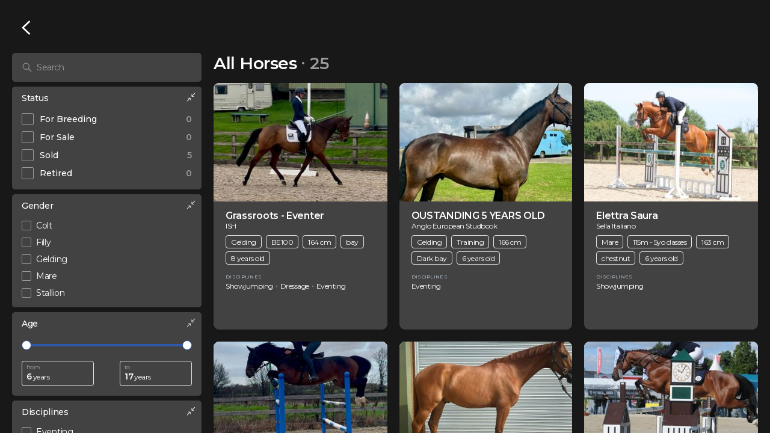

--- FILE ---
content_type: text/html; charset=utf-8
request_url: https://verdinasporthorses.co.uk/horses
body_size: 127370
content:
<!DOCTYPE html><html lang="en"><head><meta charSet="utf-8"/><meta name="theme-color" content="#2e58a8" class="jsx-337900054"/><link rel="manifest" href="/manifest.json" class="jsx-337900054"/><link href="https://fonts.googleapis.com/css?family=Montserrat:400,500,600&amp;display=swap&amp;subset=cyrillic" rel="stylesheet" class="jsx-337900054"/><link rel="shortcut icon" type="image/png" href="/favicon.png" class="jsx-337900054"/><link rel="apple-touch-icon" href="/favicon@150.png" class="jsx-337900054"/><meta name="apple-mobile-web-app-capable" content="yes" class="jsx-337900054"/><meta name="apple-mobile-web-app-status-bar-style" content="#2e58a8" class="jsx-337900054"/><meta name="msapplication-config" content="/browserconfig.xml" class="jsx-337900054"/><meta name="viewport" content="initial-scale=1.0, width=device-width" class="jsx-337900054"/><meta name="facebook-domain-verification" content="b65lihqx4qcwug1r949zwxtzay7i6m" class="jsx-337900054"/><link href="https://fonts.gstatic.com" rel="preconnect" class="jsx-337900054"/><link href="https://cdn.segment.com" rel="preconnect" class="jsx-337900054"/><link href="https://api.segment.io" rel="preconnect" class="jsx-337900054"/><link href="https://cdn.amplitude.com" rel="preconnect" class="jsx-337900054"/><link href="https://api.amplitude.com" rel="preconnect" class="jsx-337900054"/><link href="https://api.equimi.com" rel="preconnect" class="jsx-337900054"/><title>Welcome to Verdina Sport Horses </title><meta name="robots" content="index,follow"/><meta name="googlebot" content="index,follow"/><meta name="description" content="Leading agency in UK  for Sport Horses. Specialised in sales and acquisitions of Event horses and Show Jumpers. Sales Livery, producing and Coaching."/><meta property="og:title" content="Welcome to Verdina Sport Horses "/><meta property="og:description" content="Leading agency in UK  for Sport Horses. Specialised in sales and acquisitions of Event horses and Show Jumpers. Sales Livery, producing and Coaching."/><meta property="og:url" content="http://verdinasporthorses.co.uk/horses"/><meta property="og:type" content="website"/><meta property="og:image" content="https://static.equimi.com/account-entity-cover-c040484e-4895-486a-b22b-ea70c362c129-1713533122543-1704x958.jpeg"/><meta property="og:image:alt" content="Cover image"/><meta property="og:image:width" content="1704"/><meta property="og:image:height" content="958"/><meta name="keywords" content="Event horses for sale,Show Jumpers for sale,Event horse,Sport horse agent uk,Sport horses for sale uk,Show jumping training,Sale livery,Sales livery,Find a horse,Show jumping uk,Eventing training uk,Show jumping UK,Full livery,Eventing horses uk,Eventing UK,Horses for sale,Competition horses,Horse sale"/><meta name="next-head-count" content="30"/><link rel="preload" href="/_next/static/chunks/eca531fa8c0f153e4851b83d30f5baf341bcdefc_CSS.51474121.chunk.css" as="style"/><link rel="stylesheet" href="/_next/static/chunks/eca531fa8c0f153e4851b83d30f5baf341bcdefc_CSS.51474121.chunk.css"/><link rel="preload" href="/_next/static/chunks/styles.5a33e497.chunk.css" as="style"/><link rel="stylesheet" href="/_next/static/chunks/styles.5a33e497.chunk.css"/><link rel="preload" href="/_next/static/chunks/static/DufDtHx5nZ_W29gw0kBg-/pages/marketplace.js.69d75f40.chunk.css" as="style"/><link rel="stylesheet" href="/_next/static/chunks/static/DufDtHx5nZ_W29gw0kBg-/pages/marketplace.js.69d75f40.chunk.css"/><link rel="preload" href="/_next/static/DufDtHx5nZ_W29gw0kBg-/pages/_app.js" as="script"/><link rel="preload" href="/_next/static/DufDtHx5nZ_W29gw0kBg-/pages/marketplace.js" as="script"/><link rel="preload" href="/_next/static/runtime/webpack-42916ca50c5e53c156d0.js" as="script"/><link rel="preload" href="/_next/static/chunks/framework.f13d42ab85aa55678fc3.js" as="script"/><link rel="preload" href="/_next/static/chunks/commons.c4e703a857bd15507c2d.js" as="script"/><link rel="preload" href="/_next/static/chunks/6a9bdb1fcab37f8d5038d65a8dec2f7426ea542f.72dcf195e90e320f3e7d.js" as="script"/><link rel="preload" href="/_next/static/runtime/main-8c08114386d0aa0524a8.js" as="script"/><link rel="preload" href="/_next/static/chunks/75fc9c18.0333d6d2d0514da6f5ce.js" as="script"/><link rel="preload" href="/_next/static/chunks/704f78ad28d135e9c8933b4f6d2e01005658c24f.8750da0998c729ce9f46.js" as="script"/><link rel="preload" href="/_next/static/chunks/cd71c0f82e890e75ab3fad30a765097dd4f93d91.ab243364b5fee5da4ada.js" as="script"/><link rel="preload" href="/_next/static/chunks/609a4d67e5793696e09a6c6780f09d7b01ee04fe.abfdabf61de6974d4442.js" as="script"/><link rel="preload" href="/_next/static/chunks/be52e4a44b45713f5ef1d1bfac580b778f432da3.a573783e184f3001241d.js" as="script"/><link rel="preload" href="/_next/static/chunks/b756a4114e543f10eebc537f6c3b098333ef83e5.59df08bd93cc80610dbe.js" as="script"/><link rel="preload" href="/_next/static/chunks/96673bcef506d6e6ff111dc183fc5a3ef32d6550.18731e927792a538bd95.js" as="script"/><link rel="preload" href="/_next/static/chunks/6f3c244174e129298b8b6c4e9a3e800a98530556.dc498079a972abcc6576.js" as="script"/><link rel="preload" href="/_next/static/chunks/eca531fa8c0f153e4851b83d30f5baf341bcdefc.d851ab3c7d37e26e3c2c.js" as="script"/><link rel="preload" href="/_next/static/chunks/eca531fa8c0f153e4851b83d30f5baf341bcdefc_CSS.05626e4fee262bb4fa8e.js" as="script"/><link rel="preload" href="/_next/static/chunks/styles.63ac724ec1972c8f48bc.js" as="script"/><style id="__jsx-337900054">:root{
       --color-bg-primary:#181818;
       --promo-color:#2e58a8;
       --accent-color-primary:#2e58a8;
       --accent-color-primary-h: 219;
       --accent-color-primary-s: 57%;
       --accent-color-primary-l: 42%;
        --accent-color-secondary: hsla(219, 57%, 37% , 1);;}</style></head><script>
            window.equimi = {
              timestamp: 1768635765,
              date: "Sat Jan 17 2026 07:42:45 GMT+0000 (Coordinated Universal Time)",
            };
          </script><body><div id="__next"><link href="/_next/static/template/darkDefault.css?2026-01-17" rel="stylesheet" class="jsx-337900054 test-template-css"/><main class="mp-container-full test-marketplace mp-container-full--theme-dark"><div class="mp-container"><header class="mp-header"><a href="/" class="d-back js-d-back mp-back-btn d-back--white"><div class="svg-image-cnt"></div></a></header><div class="mp-content"><aside class="mp-content__aside"><div class="fsc test-fsc"><div class="fs test-fs fs--theme-dark"><div class="fss test-fss fss--theme-dark"><i class="fss__icon"></i><input type="text" class="fss__input test-input" placeholder="Search" value=""/></div></div><span class="loader"><span class="loader__cnt"><img style="width:44px" class="loader__img" alt="loader" src="/_next/static/images/secondary-6a172a5316d483bfaae4e9d8baa15a7e.gif"/></span></span></div></aside><section class="mp-content__results"><h1 class="twc test-twc twc--theme-dark"><span class="test-title">All Horses</span><span class="twc__delimiter"></span><span class="twc__count test-twc-count">25</span></h1><div class="en-cards-list test-horse-list"><a href="/horses/grassroots-junior-eventer" class="entity-card entity-card--theme-dark horse-card test-horse-card en-cards-list__item"><header class="entity-card-header"><div class="entity-card-header__cover"><div class="entity-card-header__cover-center"><img alt="placeholder" class="entity-card-header__cover-placeholder" src="[data-uri]"/></div></div><div class="entity-card-header__content"><div class="horse-card-label"></div></div></header><div class="entity-card-content"><div class="entity-card-title-cnt--theme-dark"><h5 class="entity-card-title test-card-title">Grassroots - Eventer</h5></div><p class="entity-card-sub-title entity-card-sub-title--theme-dark">ISH</p><div class="entity-props test-entity-props entity-props--theme-dark"><div class="entity-props__item">Gelding</div><div class="entity-props__item">BE100</div><div class="entity-props__item">164 cm</div><div class="entity-props__item">bay</div><div class="entity-props__item">8 years old</div></div><dl class="entity-dp test-entity-dp entity-dp--theme-dark"><dt class="entity-dp__title">Disciplines</dt><dd class="entity-dp__content test-entity-dp-content"><span class="entity-dp__content-item">Showjumping</span><span class="entity-dp__content-item">Dressage</span><span class="entity-dp__content-item">Eventing</span></dd></dl></div></a><a href="/horses/oustanding-5-years-old" class="entity-card entity-card--theme-dark horse-card test-horse-card en-cards-list__item"><header class="entity-card-header"><div class="entity-card-header__cover"><div class="entity-card-header__cover-center"><img alt="placeholder" class="entity-card-header__cover-placeholder" src="[data-uri]"/></div></div><div class="entity-card-header__content"><div class="horse-card-label"></div></div></header><div class="entity-card-content"><div class="entity-card-title-cnt--theme-dark"><h5 class="entity-card-title test-card-title">OUSTANDING 5 YEARS OLD</h5></div><p class="entity-card-sub-title entity-card-sub-title--theme-dark">Anglo European Studbook</p><div class="entity-props test-entity-props entity-props--theme-dark"><div class="entity-props__item">Gelding</div><div class="entity-props__item">Training</div><div class="entity-props__item">166 cm</div><div class="entity-props__item">Dark bay</div><div class="entity-props__item">6 years old</div></div><dl class="entity-dp test-entity-dp entity-dp--theme-dark"><dt class="entity-dp__title">Disciplines</dt><dd class="entity-dp__content test-entity-dp-content"><span class="entity-dp__content-item">Eventing</span></dd></dl></div></a><a href="/horses/elettra-saura" class="entity-card entity-card--theme-dark horse-card test-horse-card en-cards-list__item"><header class="entity-card-header"><div class="entity-card-header__cover"><div class="entity-card-header__cover-center"><img alt="placeholder" class="entity-card-header__cover-placeholder" src="[data-uri]"/></div></div><div class="entity-card-header__content"><div class="horse-card-label"></div></div></header><div class="entity-card-content"><div class="entity-card-title-cnt--theme-dark"><h5 class="entity-card-title test-card-title">Elettra Saura</h5></div><p class="entity-card-sub-title entity-card-sub-title--theme-dark">Sella Italiano</p><div class="entity-props test-entity-props entity-props--theme-dark"><div class="entity-props__item">Mare</div><div class="entity-props__item">115m - 5yo classes</div><div class="entity-props__item">163 cm</div><div class="entity-props__item">chestnut</div><div class="entity-props__item">6 years old</div></div><dl class="entity-dp test-entity-dp entity-dp--theme-dark"><dt class="entity-dp__title">Disciplines</dt><dd class="entity-dp__content test-entity-dp-content"><span class="entity-dp__content-item">Showjumping</span></dd></dl></div></a><a href="/horses/scope-140" class="entity-card entity-card--theme-dark horse-card test-horse-card en-cards-list__item"><header class="entity-card-header"><div class="entity-card-header__cover"><div class="entity-card-header__cover-center"><img alt="placeholder" class="entity-card-header__cover-placeholder" src="[data-uri]"/></div></div><div class="entity-card-header__content"><div class="horse-card-label"></div></div></header><div class="entity-card-content"><div class="entity-card-title-cnt--theme-dark"><h5 class="entity-card-title test-card-title">SCOPE 140+</h5></div><p class="entity-card-sub-title entity-card-sub-title--theme-dark">KWPN</p><div class="entity-props test-entity-props entity-props--theme-dark"><div class="entity-props__item">Gelding</div><div class="entity-props__item">Training 140</div><div class="entity-props__item">168 cm</div><div class="entity-props__item">Bay</div><div class="entity-props__item">8 years old</div></div><dl class="entity-dp test-entity-dp entity-dp--theme-dark"><dt class="entity-dp__title">Disciplines</dt><dd class="entity-dp__content test-entity-dp-content"><span class="entity-dp__content-item">Showjumping</span></dd></dl></div></a><a href="/horses/nemo" class="entity-card entity-card--theme-dark horse-card test-horse-card en-cards-list__item"><header class="entity-card-header"><div class="entity-card-header__cover"><div class="entity-card-header__cover-center"><img alt="placeholder" class="entity-card-header__cover-placeholder" src="[data-uri]"/></div></div><div class="entity-card-header__content"><div class="horse-card-label"><div class="hs-label js-status hs-label--mod-3 hs-label--mod-bold test-sold"><span class="hs-label__title ">Sold</span></div></div></div></header><div class="entity-card-content"><div class="entity-card-title-cnt--theme-dark"><h5 class="entity-card-title test-card-title">Nemo</h5></div><p class="entity-card-sub-title entity-card-sub-title--theme-dark">KWPN</p><div class="entity-props test-entity-props entity-props--theme-dark"><div class="entity-props__item">Gelding</div><div class="entity-props__item">130+</div><div class="entity-props__item">173 cm</div><div class="entity-props__item">Chestnut</div><div class="entity-props__item">7 years old</div></div><dl class="entity-dp test-entity-dp entity-dp--theme-dark"><dt class="entity-dp__title">Disciplines</dt><dd class="entity-dp__content test-entity-dp-content"><span class="entity-dp__content-item">Showjumping</span></dd></dl></div></a><a href="/horses/junior-jumper" class="entity-card entity-card--theme-dark horse-card test-horse-card en-cards-list__item"><header class="entity-card-header"><div class="entity-card-header__cover"><div class="entity-card-header__cover-center"><img alt="placeholder" class="entity-card-header__cover-placeholder" src="[data-uri]"/></div></div><div class="entity-card-header__content"><div class="horse-card-label"></div></div></header><div class="entity-card-content"><div class="entity-card-title-cnt--theme-dark"><h5 class="entity-card-title test-card-title">Junior Jumper</h5></div><p class="entity-card-sub-title entity-card-sub-title--theme-dark">ISH</p><div class="entity-props test-entity-props entity-props--theme-dark"><div class="entity-props__item">Mare</div><div class="entity-props__item">1.25cm</div><div class="entity-props__item">161 cm</div><div class="entity-props__item">Bay</div><div class="entity-props__item">11 years old</div></div><dl class="entity-dp test-entity-dp entity-dp--theme-dark"><dt class="entity-dp__title">Disciplines</dt><dd class="entity-dp__content test-entity-dp-content"><span class="entity-dp__content-item">Showjumping</span></dd></dl></div></a><a href="/horses/cavan" class="entity-card entity-card--theme-dark horse-card test-horse-card en-cards-list__item"><header class="entity-card-header"><div class="entity-card-header__cover"><div class="entity-card-header__cover-center"><img alt="placeholder" class="entity-card-header__cover-placeholder" src="[data-uri]"/></div></div><div class="entity-card-header__content"><div class="horse-card-label"></div></div></header><div class="entity-card-content"><div class="entity-card-title-cnt--theme-dark"><h5 class="entity-card-title test-card-title">Cavan</h5></div><p class="entity-card-sub-title entity-card-sub-title--theme-dark">ISH</p><div class="entity-props test-entity-props entity-props--theme-dark"><div class="entity-props__item">Gelding</div><div class="entity-props__item">Novice</div><div class="entity-props__item">165 cm</div><div class="entity-props__item">Bay</div><div class="entity-props__item">11 years old</div></div><dl class="entity-dp test-entity-dp entity-dp--theme-dark"><dt class="entity-dp__title">Disciplines</dt><dd class="entity-dp__content test-entity-dp-content"><span class="entity-dp__content-item">Eventing</span></dd></dl></div></a><a href="/horses/upper-level-potential" class="entity-card entity-card--theme-dark horse-card test-horse-card en-cards-list__item"><header class="entity-card-header"><div class="entity-card-header__cover"><div class="entity-card-header__cover-center"><img alt="placeholder" class="entity-card-header__cover-placeholder" src="[data-uri]"/></div></div><div class="entity-card-header__content"><div class="horse-card-label"></div></div></header><div class="entity-card-content"><div class="entity-card-title-cnt--theme-dark"><h5 class="entity-card-title test-card-title">UPPER LEVEL POTENTIAL</h5></div><p class="entity-card-sub-title entity-card-sub-title--theme-dark">Irish Sport Horse</p><div class="entity-props test-entity-props entity-props--theme-dark"><div class="entity-props__item">Gelding</div><div class="entity-props__item">BE Novice</div><div class="entity-props__item">165 cm</div><div class="entity-props__item">Bay</div><div class="entity-props__item">8 years old</div></div><dl class="entity-dp test-entity-dp entity-dp--theme-dark"><dt class="entity-dp__title">Disciplines</dt><dd class="entity-dp__content test-entity-dp-content"><span class="entity-dp__content-item">Eventing</span></dd></dl></div></a><a href="/horses/top-j-yr-with-scope-for-5" class="entity-card entity-card--theme-dark horse-card test-horse-card en-cards-list__item"><header class="entity-card-header"><div class="entity-card-header__cover"><div class="entity-card-header__cover-center"><img alt="placeholder" class="entity-card-header__cover-placeholder" src="[data-uri]"/></div></div><div class="entity-card-header__content"><div class="horse-card-label"></div></div></header><div class="entity-card-content"><div class="entity-card-title-cnt--theme-dark"><h5 class="entity-card-title test-card-title">TOP J/YR with scope for 5*</h5></div><p class="entity-card-sub-title entity-card-sub-title--theme-dark"></p><div class="entity-props test-entity-props entity-props--theme-dark"><div class="entity-props__item">Mare</div><div class="entity-props__item">4*</div><div class="entity-props__item">166 cm</div><div class="entity-props__item">Bay</div><div class="entity-props__item">13 years old</div></div><dl class="entity-dp test-entity-dp entity-dp--theme-dark"><dt class="entity-dp__title">Disciplines</dt><dd class="entity-dp__content test-entity-dp-content"><span class="entity-dp__content-item">Eventing</span></dd></dl></div></a><a href="/horses/novice" class="entity-card entity-card--theme-dark horse-card test-horse-card en-cards-list__item"><header class="entity-card-header"><div class="entity-card-header__cover"><div class="entity-card-header__cover-center"><img alt="placeholder" class="entity-card-header__cover-placeholder" src="[data-uri]"/></div></div><div class="entity-card-header__content"><div class="horse-card-label"></div></div></header><div class="entity-card-content"><div class="entity-card-title-cnt--theme-dark"><h5 class="entity-card-title test-card-title">NOVICE - UPPER LEVEL PROSPECT</h5></div><p class="entity-card-sub-title entity-card-sub-title--theme-dark">Kwpn</p><div class="entity-props test-entity-props entity-props--theme-dark"><div class="entity-props__item">Gelding</div><div class="entity-props__item">Novice</div><div class="entity-props__item">164 cm</div><div class="entity-props__item">Grey</div><div class="entity-props__item">8 years old</div></div><dl class="entity-dp test-entity-dp entity-dp--theme-dark"><dt class="entity-dp__title">Disciplines</dt><dd class="entity-dp__content test-entity-dp-content"><span class="entity-dp__content-item">Eventing</span></dd></dl></div></a><a href="/horses/5-prospect" class="entity-card entity-card--theme-dark horse-card test-horse-card en-cards-list__item"><header class="entity-card-header"><div class="entity-card-header__cover"><div class="entity-card-header__cover-center"><img alt="placeholder" class="entity-card-header__cover-placeholder" src="[data-uri]"/></div></div><div class="entity-card-header__content"><div class="horse-card-label"></div></div></header><div class="entity-card-content"><div class="entity-card-title-cnt--theme-dark"><h5 class="entity-card-title test-card-title">5* Prospect</h5></div><p class="entity-card-sub-title entity-card-sub-title--theme-dark"></p><div class="entity-props test-entity-props entity-props--theme-dark"><div class="entity-props__item">Mare</div><div class="entity-props__item">3*</div><div class="entity-props__item">164 cm</div><div class="entity-props__item">Grey</div><div class="entity-props__item">9 years old</div></div><dl class="entity-dp test-entity-dp entity-dp--theme-dark"><dt class="entity-dp__title">Disciplines</dt><dd class="entity-dp__content test-entity-dp-content"><span class="entity-dp__content-item">Eventing</span></dd></dl></div></a><a href="/horses/winner-150m-gp" class="entity-card entity-card--theme-dark horse-card test-horse-card en-cards-list__item"><header class="entity-card-header"><div class="entity-card-header__cover"><div class="entity-card-header__cover-center"><img alt="placeholder" class="entity-card-header__cover-placeholder" src="[data-uri]"/></div></div><div class="entity-card-header__content"><div class="horse-card-label"></div></div></header><div class="entity-card-content"><div class="entity-card-title-cnt--theme-dark"><h5 class="entity-card-title test-card-title">Winner 150m GP</h5></div><p class="entity-card-sub-title entity-card-sub-title--theme-dark"></p><div class="entity-props test-entity-props entity-props--theme-dark"><div class="entity-props__item">Mare</div><div class="entity-props__item">150m</div><div class="entity-props__item">164 cm</div><div class="entity-props__item">Bay</div><div class="entity-props__item">13 years old</div></div><dl class="entity-dp test-entity-dp entity-dp--theme-dark"><dt class="entity-dp__title">Disciplines</dt><dd class="entity-dp__content test-entity-dp-content"><span class="entity-dp__content-item">Showjumping</span></dd></dl></div></a></div><div class="mp-load-more"><button class="section-button js-section-button section-button--inverse-color test-load-more section-button--theme-dark"><div class="section-button__text js-button-text">show more</div></button></div></section></div></div></main><div class="footer-cnt mp-footer mp-footer--theme-dark"><footer class="footer footer--theme-dark"><div class="footer__top"><figure class="footer-top-logo"><a href="/"><p class="footer-top-logo__text">powered by</p><div alt="equimi logo" class="svg-image-cnt"></div></a></figure><nav class="footer-menu"><a class="footer-menu__link test-dynamic-route test-dynamic-route-Sponsors footer-menu__link--level-0" href="/sponsors">Sponsors</a><a class="footer-menu__link test-dynamic-route test-dynamic-route-Contacts footer-menu__link--level-0" href="/contacts">Contacts</a><a class="footer-menu__link test-static-route footer-menu__link--level-0" href="/dashboard">Log In</a><a class="footer-menu__link test-static-route footer-menu__link--level-1" href="https://docs.equimi.com/en/articles/3432674-terms-and-conditions">Terms of use</a><a class="footer-menu__link test-static-route footer-menu__link--level-1" href="https://docs.equimi.com/en/articles/3432673-privacy-policy">Privacy policy</a><a class="footer-menu__link test-static-route footer-menu__link--level-1" href="https://docs.equimi.com">Support</a></nav><section class="latest-news latest-news--theme-dark"><div class="latest-news__list"><h4 class="latest-news__title">Latest News</h4><article class="latest-news-item js-test-latest-news-item"><a class="latest-news-item__content" href="/news/17-01-2026/6-new-delivery-2025"><p class="latest-news-item__title">New delivery 2025!!</p><time class="latest-news-item__date"><span class="latest-news-item__date-month">10 Sep.</span> <!-- -->2025</time></a></article><article class="latest-news-item js-test-latest-news-item"><a class="latest-news-item__content" href="/news/17-01-2026/5-king-patrick-7-yo-stepped-up-to-130m-at-hartpury-in-fine-style"><p class="latest-news-item__title">King Patrick (7YO) stepped up to 130m at Hartpury in fine style.</p><time class="latest-news-item__date"><span class="latest-news-item__date-month">22 Jul.</span> <!-- -->2025</time></a></article></div></section></div><div class="footer__middle"><div class="footer-sponsors test-footer-sponsors footer-sponsors--theme-dark"><p class="footer-sponsors__title">Sponsored by:</p><div class="footer-sponsors__list"><div class="sp-carousel test-sp-carousel sp-carousel--mod-color-1 sp-carousel--theme-dark"><div class="slick-slider slick-initialized"><div class="slick-list"><div class="slick-track" style="width:282px;left:0px"><div style="outline:none;width:141px" data-index="0" class="slick-slide slick-active slick-current" tabindex="-1" aria-hidden="false"><div><div class="sp-item-wrapper" style="width:100%;display:inline-block" tabindex="-1"><a href="/sponsors/cwd"><figure class="sponsors-item sponsors-item--mod-height-1 js-sponsor-item"><p class="sponsors-item__name js-name">CWD</p></figure></a></div></div></div><div style="outline:none;width:141px" data-index="1" class="slick-slide slick-active" tabindex="-1" aria-hidden="false"><div><div class="sp-item-wrapper" style="width:100%;display:inline-block" tabindex="-1"><a href="/sponsors/kep-italia"><figure class="sponsors-item sponsors-item--mod-height-1 js-sponsor-item"><img class="lazy sponsors-item__img js-image" data-src="https://static.equimi.com/sponsor-logo-950d417a-4543-4a96-a067-f477575e4972-1757512768195.jpeg" alt="KEP Italia"/></figure></a></div></div></div></div></div></div></div></div></div></div><div class="footer__bottom"><p class="footer__copyright">Copyright © 2025 All rights reserved</p><a href="//demo.equimi.com" target="_blank" rel="noreferrer" class="footer__powered-by"><p>powered by</p><div alt="equimi logo" class="svg-image-cnt"></div></a><div class="footer-right-side"></div></div></footer></div></div><script id="__NEXT_DATA__" type="application/json">{"props":{"initialI18nStore":{"en":{"common":{"Preview_mode":"Preview mode","Your_website_is_live":"Your website is live","Go_To_Dashboard":"Go To Dashboard","Only_you_can_see_this_banner":"Only you can see this banner.","Publish":"Publish","read_more":"read more","Official_Website":"Official Website","News":"News","Services":"Services","Status":"Status","Stallion":"Stallion","Colt":"Colt","Filly":"Filly","Mare":"Mare","Gelding":"Gelding","Latest_News":"Latest News","Horses":"Horses","Horse":"Horse","View_all_horses":"View all horses","Members":"Members","Member":"Member","Colour":"Colour","Results":"Results","Sponsors":"Sponsors","Media":"Media","Contacts":"Contacts","Birth_year":"Birth year","Disciplines":"Disciplines","For_sale":"For sale","all_news":"all news","all_horses":"all horses","all_members":"all members","all_services":"all services","all_results":"all results","all_sponsors":"all sponsors","all_media":"all media","All_Media":"All Media","Related_Media":"Related Media","Gallery":"Gallery","all_contacts":"all contacts","PreviewDescription":"This webpage is only visible to you, when you are ready you can click publish to make it available to the rest\nof the world!","Get_your_own_equimi_com_page_and_domain":"Get your own equimi.com page and domain.","Get_started_for_free":"Get started for free","CONTACTS":{"All_Contacts":"All Contacts","Phone":"Phone","Ex_Phone":"Ex.: +1234567890","Stable_Address":"Stable Address","Ex_Address":"Ex.: Wellington St. 37, London, UK","Main_Email":"Main E-mail","Ex_Email":"Ex.: jack@mystable.com","General":"General","General_Contacts":"General Contacts","Contact_Details":"Contact Details","Contact_Us":"Contact Us","External_Links":"External Links","DETAILS":{"Office":"Assistant","Phone":"Phone","Email":"Email","Role":"Role","Ex_Office":"John Doe","Ex_Phone":"+1 123 456 78","Ex_Email":"john@doe.com","Ex_2_Email":"jane@doe.com","Ex_Role":"Office Manager"}},"NEWS":{"All_News":"All News","All_news_in":"All news in","News":"News","news":"news","Search_news":"Search news","No_news_added_in_selected_period":"No news added in selected period","Recent_News":"Recent News","Related_News":"Related News"},"RESULTS":{"All_Results":"All Results","Recent_Results":"Recent Results","No_results_added_in_selected_period":"No results added in selected period","Search_results":"Search results","All_results_in":"All results in","results":"results"},"MEMBERS":{"All_Members":"All Members","Related_Members":"Related Members","Related_Member":"Related Member","Search_members":"Search members","No_results":"No results","Team":"Team"},"SERVICES":{"All_Services":"All Services","Related_Services":"Related Services","Related_Service":"Related Service","Search_services":"Search services","No_results":"No results"},"SPONSORS":{"All_Sponsors":"All Sponsors","Search_sponsors":"Search sponsors","Related_Sponsors":"Related Sponsors","Website":"Website"},"PEDIGREE":{"SIRE":"SIRE","DAM":"DAM","SIRE_OF_DAM":"SIRE OF DAM"},"Select_month_or_year_you_want_to_display":"Select month or year you want to display","Apply":"Apply","Cancel":"Cancel","Clear":"Clear","HORSES":{"Search_horses":"Search horses","Selected_Horses":"Selected Horses","All_Horses":"All Horses","For_Breeding":"For Breeding","For_Sale":"For Sale","Related_Horses":"Related Horses","Related_Horse":"Related Horse","Sale_price":"Sale price:","Stud_fee":"Stud fee:"},"No_Results":"No Results","No_results":"No results","Start_with_equimi":"Start with equimi","Login":"Login","Log_In":"Log In","Log_in":"Log in","Signup":"Sign Up","Build_Your_Free_Page":"Build Your Free Page","Сreate_Website_In_Minutes":"Сreate Website In Minutes","Sign_up_for_Free":"Sign up for Free","Get_Started_for_Free":"Get Started for Free","LandingMainTitle":"expand your equestrian business online","LandingMainDescription":"Get your website up running within minutes and manage everything from a ready-built dashboard — without needing to involve developers.","GreetingImgHint":"Click to see how your site may look ","UpRunningTitle":"Get Up and Running in Minutes","UpRunningDescription":"Building your own website has never been easier. Try it for free!","LandingMainDescriptionMobile":"Get your website up running within minutes and manage everything from a ready-built dashboard — without involving developers.","UpRunningHint":"No credit card required","WhyToUse":"Why Use Equimi? ","GrowAdvise":"Grow Your Customer Base Globally.","GrowBenefits":"Equimi is optimised to help you get found through search-engines","ExistingUsersTitle":"You’re In Good Company","SellBetterTitle":"Helps You Sell Better","SellBetterDescription":"Increase your sales with your own branded horse marketplace","BecomeAttractiveTitle":"Become More Attractive to Sponsors","BecomeAttractiveDescription":"Leverage your website to build  brand presence for your sponsors","ServicesBenefitsTitle":"Promote Your Services","ServicesBenefitsDescription":"Make people aware of all services your offer.","Featured_pages":"Featured pages","FooterTopLogo":"Inspire. Improve.\nMotivate.","Book_a_demo":"Book a demo","Visit_help_center":"Visit help center","Close_Preview":"Close Preview","View_Website":"View Website","In_partnership_with":"In partnership with","Search":"Search","Terms_of_use":"Terms of use","Privacy_policy":"Privacy policy","Support":"Support","Sponsored_by":"Sponsored by:","For_Breeding":"For Breeding","Breeding":"Breeding","For_Sale":"For Sale","Sale":"Sale","Sold":"Sold","Stud_fee":"Stud fee","Price":"Price","copyright":"Copyright © {{year}} All rights reserved","powered_by":"powered by","Color":"Color","Age":"Age","Year_of_birth":"Year of birth","Level":"Level","Show":"Show","show_more":"show more","Date":"Date","Height":"Height","Gender":"Gender","place":"place","Sale_price":"Sale price","on":"on","cm":"cm","CM":"cm","HANDS":"hands","INCHES":"inches","Tagged_result_plural":"Tagged results","Tagged_result":"Tagged result","Tagged_horse_plural":"Tagged horses","Tagged_horse":"Tagged horse","Tagged_member_plural":"Tagged members","Tagged_member":"Tagged member","year_plural":"years","years_old":"year old","years_old_plural":"years old","year":"year","from":"from","to":"to","Views":"Views","views":"views","more_info":"more info","less_info":"less info","media":"media","gelding":"gelding","mare":"mare","stallion":"stallion","colt":"colt","filly":"filly","Owner":"Owner","Studbook":"Studbook","Media_Timeline":"Media Timeline","Go_to_entity":"Go to {{entity}}","Roles":"Roles","Role":"Role","Feed":"Feed","Trending_news":"Trending news","Trending_accounts":"Trending accounts","Trending_horses":"Trending horses","Latest_news":"Latest news","Trending_videos":"Trending videos"}}},"initialLanguage":"en","i18nServerInstance":null,"pageProps":{"namespacesRequired":["common"],"id":"c040484e-4895-486a-b22b-ea70c362c129","isOwner":false,"account":{"id":"c040484e-4895-486a-b22b-ea70c362c129","preferences":{"horse":1,"member":1,"category":[]},"settings":{"serverIP":"34.102.231.243","notifyDrafts":true,"isPlannerActive":true,"shareToFacebook":true,"isDarkThemeActive":false,"isPromoBannerActive":false},"name":"Verdina Sport Horses Agency","title":"‼️Let Us Find your Perfect Horse‼️","domain":"verdinasporthorses.co.uk","isOwner":false,"domainStatus":{"isConnected":true,"verification":false,"verificationDate":"2024-04-25T12:10:23.459Z","verificationErrors":""},"isPublished":true,"about":"\n\nAndrea has a distinguished track record of representing Italy in numerous Championships, including the Olympic Games and various prestigious international competitions. His experience extends to producing horses at the highest levels, including Grand Prix Showjumping on the global stage.\n\nWith a deep passion for sourcing and matching high-caliber competition horses, Andrea excels in pairing riders of all levels—from grassroots enthusiasts to 5* competitors and Olympic athletes—with the perfect equine partners. Over the years, he has earned the respect and trust of top riders, breeders, and producers both nationally and internationally. Working independently, he takes great pride in his meticulous approach to matching the right horses with the right riders.\n\nWhen you choose to work with Verdina Sport Horses, you’re choosing professionalism, transparency, and a wealth of knowledge and experience.\n\n**Andrea’s Personal Message:**\n\n\"My team and I are constantly on the road and at shows, scouting for the best and most suitable horses for our clients. Whether you're in search of that special horse or planning to sell one discreetly, I would be delighted to discuss your specific requirements.\"\n\nEvery horse listed has been personally selected by Andrea. Most of these exceptional horses are not publicly advertised, and details are shared exclusively following an initial phone consultation to ensure the best match.\n\n**Contact Us:**\nFor more information, please reach out to us at +44 7809 485821. We look forward to assisting you in finding the perfect horse or facilitating a discreet sale.\n","coverImage":{"image":"account-entity-cover-c040484e-4895-486a-b22b-ea70c362c129-1713533122543.jpeg","sizes":{"500x500":"account-entity-cover-c040484e-4895-486a-b22b-ea70c362c129-1713533122543-500x500.jpeg","1704x958":"account-entity-cover-c040484e-4895-486a-b22b-ea70c362c129-1713533122543-1704x958.jpeg","1000x1000":"account-entity-cover-c040484e-4895-486a-b22b-ea70c362c129-1713533122543-1000x1000.jpeg","2800x1574":"account-entity-cover-c040484e-4895-486a-b22b-ea70c362c129-1713533122543-2800x1574.jpeg"},"options":{"x":25,"y":36,"zoom":0.1,"width":1060,"canvas":{"top":-22.547077651701244,"left":-16.10084283464458,"width":812.0152541490306,"height":542.4008142948603,"naturalWidth":1280,"naturalHeight":855},"editor":{"width":672,"height":336},"height":529,"scaleX":1,"scaleY":1,"isCroppedOnMobile":false},"original":"account-entity-cover-c040484e-4895-486a-b22b-ea70c362c129-1713533122543-src.jpeg"},"avatarImage":{},"logoImage":{"image":"account-entity-logo-c040484e-4895-486a-b22b-ea70c362c129-1713793498142.jpeg","sizes":{"162x80":"account-entity-logo-c040484e-4895-486a-b22b-ea70c362c129-1713793498142-162x80.jpeg","324x160":"account-entity-logo-c040484e-4895-486a-b22b-ea70c362c129-1713793498142-324x160.jpeg"},"options":{"x":-247,"y":0,"zoom":0,"width":1120,"canvas":{"top":-2.842170943040401e-14,"left":104.49999999999997,"width":265.00000000000006,"height":265.00000000000006,"naturalWidth":626,"naturalHeight":626},"editor":{"width":474,"height":265},"height":626,"scaleX":1,"scaleY":1,"isCroppedOnMobile":false},"original":"account-entity-logo-c040484e-4895-486a-b22b-ea70c362c129-1713793498142-src.jpeg"},"faviconImage":{},"urlAlias":"verdinasporthorses","contacts":{"links":[{"key":"Facebook","value":"facebook.com/verdinasporthorses"},{"key":"Twitter","value":""},{"key":"Instagram","value":"instagram.com/verdinasporthorses"},{"key":"Website","value":""},{"key":"Website","value":""},{"key":"Website","value":""}],"details":[[{"key":"","value":"Andrea Verdina"},{"key":"","value":"+44(0)7809485821"},{"key":"","value":"averdina@gmail.com"}]],"general":[{"key":"","value":"Rookery Farm, Hankerton, Wiltshire, UK"},{"key":"","value":"averdina@gmail.com"}]},"meta":{"title":"Welcome to Verdina Sport Horses ","keywords":"Event horses for sale,Show Jumpers for sale,Event horse,Sport horse agent uk,Sport horses for sale uk,Show jumping training,Sale livery,Sales livery,Find a horse,Show jumping uk,Eventing training uk,Show jumping UK,Full livery,Eventing horses uk,Eventing UK,Horses for sale,Competition horses,Horse sale","description":"Leading agency in UK  for Sport Horses. Specialised in sales and acquisitions of Event horses and Show Jumpers. Sales Livery, producing and Coaching."},"logoMeta":{"text":"","fontName":""},"country":"GB","metricUnit":"CM","currency":{"code":"GBP","name":"British Pound Sterling","symbol":"£","rounding":0,"name_plural":"British pounds sterling","symbol_native":"£","decimal_digits":2},"accentColor":"#2e58a8","plan":{"name":"Professional","status":"Success"},"sections":[{"type":"services","render":true},{"type":"horses","render":true},{"type":"news","render":true},{"type":"team","render":false},{"type":"sponsors","render":true},{"type":"results","render":false}],"template":{"name":"darkDefault"}},"news":{"rows":[{"id":"96557dbe-6bb3-4309-b74f-d3e661d9aeda","title":"New delivery 2025!!","urlAlias":"6-new-delivery-2025","body":"Huge thanks to @kepitalia for their continuous support and for keeping us safe in style! #SafetyFirst #KepItalia","isDraft":false,"coverImage":{"image":"news-entity-cover-96557dbe-6bb3-4309-b74f-d3e661d9aeda-1757512574278.jpeg","sizes":{"350x184":"news-entity-cover-96557dbe-6bb3-4309-b74f-d3e661d9aeda-1757512574278-350x184.jpeg","852x852":"news-entity-cover-96557dbe-6bb3-4309-b74f-d3e661d9aeda-1757512574278-852x852.jpeg"},"options":{"x":0,"y":378,"zoom":0,"width":4032,"canvas":{"top":-70.25,"left":0,"width":750,"height":562.5,"naturalWidth":4032,"naturalHeight":3024},"editor":{"width":750,"height":422},"height":2268,"scaleX":1,"scaleY":1,"isCroppedOnMobile":false},"original":"news-entity-cover-96557dbe-6bb3-4309-b74f-d3e661d9aeda-1757512574278-src.jpeg"},"viewsCount":9271,"date":"2025-09-10T13:50:19.000Z","updated":"2026-01-17T07:40:29.556Z","created":"2025-09-10T13:55:10.426Z","media":[],"horses":[],"members":[]},{"id":"a2a0d159-b6f6-4b5d-83c5-8b76df5614d8","title":"King Patrick (7YO) stepped up to 130m at Hartpury in fine style.","urlAlias":"5-king-patrick-7-yo-stepped-up-to-130m-at-hartpury-in-fine-style","body":"To produce a horse of this caliber is so rewarding! 140’s are not so far away, and he’s only 7yo\nWatch this space!","isDraft":false,"coverImage":{"image":"news-entity-cover-a2a0d159-b6f6-4b5d-83c5-8b76df5614d8-1753219991413.jpeg","sizes":{"350x184":"news-entity-cover-a2a0d159-b6f6-4b5d-83c5-8b76df5614d8-1753219991413-350x184.jpeg","852x852":"news-entity-cover-a2a0d159-b6f6-4b5d-83c5-8b76df5614d8-1753219991413-852x852.jpeg"},"options":{"x":0,"y":320,"zoom":0,"width":683,"canvas":{"top":-351.2254758418741,"left":0,"width":750,"height":1124.4509516837481,"naturalWidth":683,"naturalHeight":1024},"editor":{"width":750,"height":422},"height":384,"scaleX":1,"scaleY":1,"isCroppedOnMobile":false},"original":"news-entity-cover-a2a0d159-b6f6-4b5d-83c5-8b76df5614d8-1753219991413-src.jpeg"},"viewsCount":15384,"date":"2025-07-22T21:22:23.000Z","updated":"2026-01-17T07:40:41.462Z","created":"2025-07-22T21:30:37.828Z","media":[],"horses":[],"members":[]}],"count":6,"countByDate":[{"2024-04":2},{"2025-04":2},{"2025-07":1},{"2025-09":1}]},"sponsors":{"rows":[{"id":"150900fc-7f29-45a2-be58-3143f8b816c9","name":"CWD","urlAlias":"cwd","tagline":"","website":"","description":"\nCWD Saddles\nCWD is a high range saddle maker dedicated to the rider’s sporting performances.\nToday the world champions, European and American champions ride with a CWD saddle.\nWe are honoured to be supported by such a leading brand, the customer service is fantastic and every item of tack is top class!","isDraft":false,"coverImage":{},"logoImage":{},"pages":["Homepage","Footer"],"viewsCount":1219,"updated":"2026-01-16T18:38:34.342Z","created":"2024-04-22T14:32:23.126Z","members":[],"news":[]},{"id":"950d417a-4543-4a96-a067-f477575e4972","name":"KEP Italia","urlAlias":"kep-italia","tagline":"","website":"www.kepitalia.com","description":"KEP Italia keep us safe….always!","isDraft":false,"coverImage":{"image":"sponsor-entity-cover-950d417a-4543-4a96-a067-f477575e4972-1757512835563.jpeg","sizes":{"372x184":"sponsor-entity-cover-950d417a-4543-4a96-a067-f477575e4972-1757512835563-372x184.jpeg","406x406":"sponsor-entity-cover-950d417a-4543-4a96-a067-f477575e4972-1757512835563-406x406.jpeg","500x500":"sponsor-entity-cover-950d417a-4543-4a96-a067-f477575e4972-1757512835563-500x500.jpeg","1000x1000":"sponsor-entity-cover-950d417a-4543-4a96-a067-f477575e4972-1757512835563-1000x1000.jpeg"},"options":{"x":0,"y":504,"zoom":0,"width":4032,"canvas":{"top":-84,"left":0,"width":672,"height":504,"naturalWidth":4032,"naturalHeight":3024},"editor":{"width":672,"height":336},"height":2016,"scaleX":1,"scaleY":1,"isCroppedOnMobile":false},"original":"sponsor-entity-cover-950d417a-4543-4a96-a067-f477575e4972-1757512835563-src.jpeg"},"logoImage":{"image":"sponsor-logo-950d417a-4543-4a96-a067-f477575e4972-1757512768195.jpeg","options":{"x":628,"y":128,"zoom":0,"width":2639,"canvas":{"top":25.76653559429697,"left":125.8395289063688,"width":515.8183219365344,"height":386.86374145240086,"naturalWidth":4032,"naturalHeight":3024},"editor":{"width":338,"height":338},"height":2639,"rotate":0,"scaleX":1,"scaleY":1,"isCroppedOnMobile":false},"original":"sponsor-logo-950d417a-4543-4a96-a067-f477575e4972-1757512768195-src.jpeg"},"pages":["Homepage","Footer"],"viewsCount":287,"updated":"2026-01-16T18:19:56.376Z","created":"2025-09-10T13:58:51.711Z","members":[],"news":[]}],"count":2},"horses":{"rows":[{"id":"41679119-3498-4e7d-afa3-fb971f747e8c","status":null,"gender":2,"isDraft":false,"name":"Grassroots - Eventer","urlAlias":"grassroots-junior-eventer","description":"Irish Sports HorseBayGelding7 years16.1 hands\nHandsome 7-year-old bay gelding, standing at 16.1hh, with a bold, athletic jump and three eye-catching, balanced paces.\n\nHe has competed successfully at BE90/100, proving genuine and forward-thinking across country. \nRecently double clear in BS 110 and winner of his first BD Novice test!\nRides in a snaffle, moves well on the flat, and enjoys his jumping.\nVery trainable horse that is always willing to please.\n\nConfident and scopey in both showjumping and XC, making him a great contender for Grassroots or a competitive allrounder for an amateur or ambitious teenager.\n\nHacks out well both alone and in company\nGood to handle on the ground\nLoads and travels well, clip, shoe, etc.\nHe is a joy to look after and ride, he will go up the grades easily with a competent rider, or he could be happy to be ridden by an amateur.\n\nNear Malmesbury, Wiltshire\n\nA quality horse with a lot to offer, now ready for someone to continue his education and enjoy his potential.\n\nEnquiries welcome","disciplines":["Showjumping","Dressage","Eventing"],"color":"bay","level":"BE100","owner":null,"birthday":{"day":null,"year":2018,"month":null},"height":{"value":164},"breeding":{"dame":"Lord Luso","sire":"Silvano","studbook":"ISH","sireOfDame":"Luso","dameStudbook":"TB","sireStudbook":"KWPN","sireOfDameStudbook":"TB"},"coverImage":{"image":"horse-entity-cover-41679119-3498-4e7d-afa3-fb971f747e8c-1764847082028.jpeg","sizes":{"372x184":"horse-entity-cover-41679119-3498-4e7d-afa3-fb971f747e8c-1764847082028-372x184.jpeg","406x406":"horse-entity-cover-41679119-3498-4e7d-afa3-fb971f747e8c-1764847082028-406x406.jpeg","500x500":"horse-entity-cover-41679119-3498-4e7d-afa3-fb971f747e8c-1764847082028-500x500.jpeg","1000x1000":"horse-entity-cover-41679119-3498-4e7d-afa3-fb971f747e8c-1764847082028-1000x1000.jpeg"},"options":{"x":93,"y":182,"zoom":0.1,"width":1868,"canvas":{"top":-73.17112950340805,"left":-37.500000000000114,"width":825.0000000000002,"height":568.3422590068161,"naturalWidth":2054,"naturalHeight":1415},"editor":{"width":750,"height":422},"height":1051,"scaleX":1,"scaleY":1,"isCroppedOnMobile":false},"original":"horse-entity-cover-41679119-3498-4e7d-afa3-fb971f747e8c-1764847082028-src.jpeg"},"viewsCount":2930,"price":0,"studFee":0,"isForBreeding":false,"isForSale":false,"isSold":false,"isRetired":false,"seqNumber":1,"updated":"2026-01-17T05:34:25.875Z","members":[]},{"id":"cc5366ab-e4f2-4bdd-8f02-46b9a1aa7510","status":null,"gender":2,"isDraft":false,"name":"OUSTANDING 5 YEARS OLD","urlAlias":"oustanding-5-years-old","description":"\nA truly exceptional young horse with presence, quality, and an excellent attitude to work. By a son of Chellano Z out of a damline featuring Ramiro Z, and King of Diamonds, he carries some of the most sought-after bloodlines in sport horse breeding.\n\nCurrently produced with Eventing in mind, he offers the rare combination of talent, temperament, and rideability.\n Genuine, uncomplicated, and ready to be developed further — an outstanding blank canvas for a pro to produce or for an amateur \n\nSerious enquiries only.","disciplines":["Eventing"],"color":"Dark bay","level":"Training","owner":null,"birthday":{"day":null,"year":2020,"month":null},"height":{"value":166},"breeding":{"dame":"","sire":"","studbook":"Anglo European Studbook","sireOfDame":"","dameStudbook":"","sireStudbook":"","sireOfDameStudbook":""},"coverImage":{"image":"horse-entity-cover-cc5366ab-e4f2-4bdd-8f02-46b9a1aa7510-1757514007569.jpeg","sizes":{"372x184":"horse-entity-cover-cc5366ab-e4f2-4bdd-8f02-46b9a1aa7510-1757514007569-372x184.jpeg","406x406":"horse-entity-cover-cc5366ab-e4f2-4bdd-8f02-46b9a1aa7510-1757514007569-406x406.jpeg","500x500":"horse-entity-cover-cc5366ab-e4f2-4bdd-8f02-46b9a1aa7510-1757514007569-500x500.jpeg","1000x1000":"horse-entity-cover-cc5366ab-e4f2-4bdd-8f02-46b9a1aa7510-1757514007569-1000x1000.jpeg"},"options":{"x":54,"y":32,"zoom":0,"width":3351,"canvas":{"top":-7,"left":-12.024363411393097,"width":762.0243634113931,"height":649.2313298844205,"naturalWidth":3405,"naturalHeight":2901},"editor":{"width":750,"height":422},"height":1885,"scaleX":1,"scaleY":1,"isCroppedOnMobile":false},"original":"horse-entity-cover-cc5366ab-e4f2-4bdd-8f02-46b9a1aa7510-1757514007569-src.jpeg"},"viewsCount":1296,"price":0,"studFee":0,"isForBreeding":false,"isForSale":false,"isSold":false,"isRetired":false,"seqNumber":2,"updated":"2026-01-17T05:40:28.472Z","members":[]},{"id":"3c7668b6-b285-4cd6-8505-fda3985caedf","status":null,"gender":1,"isDraft":false,"name":"Elettra Saura","urlAlias":"elettra-saura","description":"Promising 5-Year-Old Show Jumping Mare \n\nQualified for the Italian Young Horses Final at 4 years old, showcasing early promise and competitive spirit.\n\nCompeted in various shows in Italy and now in the UK, consistently achieving excellent results.\n\nCurrently schooling at 1.20m level, demonstrating scope and willingness to be careful.\n\nShe is super brave, does not look at anything in the ring, very adjustable and can be very fast.\nWon and placed at Newcomers level, also recently double clear 115m with definite scope for more.\n\nShe has recently won a 5yo class at Bicton and jumped very well on grass on her first time.\n\nShe has the potential to become a very competitive Junior horse or she is equally suite for an ambitious amateur that want to win rosettes time and time again.\n\n\n Sound and in excellent condition; veterinary check + x-rays available.\n\nNo Vices: Good to clip, load, and travel; no stable vices.\n\n","disciplines":["Showjumping"],"color":"chestnut","level":"115m - 5yo classes","owner":null,"birthday":{"day":5,"year":2020,"month":5},"height":{"value":163},"breeding":{"dame":"Ferdinanda","sire":"Ksar-sitte (Darco)","studbook":"Sella Italiano","sireOfDame":"Neonelli","dameStudbook":"","sireStudbook":"","sireOfDameStudbook":""},"coverImage":{"image":"horse-entity-cover-3c7668b6-b285-4cd6-8505-fda3985caedf-1751039742973.jpeg","sizes":{"372x184":"horse-entity-cover-3c7668b6-b285-4cd6-8505-fda3985caedf-1751039742973-372x184.jpeg","406x406":"horse-entity-cover-3c7668b6-b285-4cd6-8505-fda3985caedf-1751039742973-406x406.jpeg","500x500":"horse-entity-cover-3c7668b6-b285-4cd6-8505-fda3985caedf-1751039742973-500x500.jpeg","1000x1000":"horse-entity-cover-3c7668b6-b285-4cd6-8505-fda3985caedf-1751039742973-1000x1000.jpeg"},"options":{"x":0,"y":54,"zoom":0,"width":1024,"canvas":{"top":-39.1220703125,"left":0,"width":750,"height":500.244140625,"naturalWidth":1024,"naturalHeight":683},"editor":{"width":750,"height":422},"height":576,"scaleX":1,"scaleY":1,"isCroppedOnMobile":false},"original":"horse-entity-cover-3c7668b6-b285-4cd6-8505-fda3985caedf-1751039742973-src.jpeg"},"viewsCount":2174,"price":0,"studFee":0,"isForBreeding":false,"isForSale":false,"isSold":false,"isRetired":false,"seqNumber":3,"updated":"2026-01-17T03:54:57.838Z","members":[]},{"id":"13f9c066-4bc0-4c1c-934b-b1435d7b332e","status":null,"gender":2,"isDraft":false,"name":"SCOPE 140+","urlAlias":"scope-140","description":"Scopey and careful gelding, super brave.\nExperience in the ring up to 120, training at home 140+\nQuality horse for the future\n\n+44(0)7809485821","disciplines":["Showjumping"],"color":"Bay","level":"Training 140","owner":null,"birthday":{"day":null,"year":2018,"month":null},"height":{"value":168},"breeding":{"dame":"Uniek","sire":"Upgrade","studbook":"KWPN","sireOfDame":"Concorde","dameStudbook":"","sireStudbook":"VB","sireOfDameStudbook":""},"coverImage":{"image":"horse-entity-cover-13f9c066-4bc0-4c1c-934b-b1435d7b332e-1764848980021.jpeg","sizes":{"372x184":"horse-entity-cover-13f9c066-4bc0-4c1c-934b-b1435d7b332e-1764848980021-372x184.jpeg","406x406":"horse-entity-cover-13f9c066-4bc0-4c1c-934b-b1435d7b332e-1764848980021-406x406.jpeg","500x500":"horse-entity-cover-13f9c066-4bc0-4c1c-934b-b1435d7b332e-1764848980021-500x500.jpeg","1000x1000":"horse-entity-cover-13f9c066-4bc0-4c1c-934b-b1435d7b332e-1764848980021-1000x1000.jpeg"},"options":{"x":0,"y":64,"zoom":0,"width":2066,"canvas":{"top":-23.148112294288552,"left":-1.1368683772161603e-13,"width":750.0000000000002,"height":468.2962245885771,"naturalWidth":2066,"naturalHeight":1290},"editor":{"width":750,"height":422},"height":1162,"scaleX":1,"scaleY":1,"isCroppedOnMobile":false},"original":"horse-entity-cover-13f9c066-4bc0-4c1c-934b-b1435d7b332e-1764848980021-src.jpeg"},"viewsCount":940,"price":0,"studFee":0,"isForBreeding":false,"isForSale":false,"isSold":false,"isRetired":false,"seqNumber":4,"updated":"2026-01-17T03:58:16.482Z","members":[]},{"id":"8b984099-1a03-40d6-b393-08b2e984926a","status":null,"gender":2,"isDraft":false,"name":"Nemo","urlAlias":"nemo","description":"Super honest and quality horse with tons of scope and ability to jump big tracks.\nHis temperament would make him suitable for an amateur but he would thrive in a professional jumping/eventing yard.\n\nHe has a good record up to 130m ","disciplines":["Showjumping"],"color":"Chestnut","level":"130+","owner":null,"birthday":{"day":null,"year":2019,"month":null},"height":{"value":173},"breeding":{"dame":"","sire":"","studbook":"KWPN","sireOfDame":"","dameStudbook":"","sireStudbook":"","sireOfDameStudbook":""},"coverImage":{"image":"horse-entity-cover-8b984099-1a03-40d6-b393-08b2e984926a-1761315350171.jpeg","sizes":{"372x184":"horse-entity-cover-8b984099-1a03-40d6-b393-08b2e984926a-1761315350171-372x184.jpeg","406x406":"horse-entity-cover-8b984099-1a03-40d6-b393-08b2e984926a-1761315350171-406x406.jpeg","500x500":"horse-entity-cover-8b984099-1a03-40d6-b393-08b2e984926a-1761315350171-500x500.jpeg","1000x1000":"horse-entity-cover-8b984099-1a03-40d6-b393-08b2e984926a-1761315350171-1000x1000.jpeg"},"options":{"x":0,"y":466,"zoom":0,"width":3472,"canvas":{"top":-100.57067561603361,"left":0,"width":750,"height":584.7494239631336,"naturalWidth":3472,"naturalHeight":2707},"editor":{"width":750,"height":422},"height":1953,"scaleX":1,"scaleY":1,"isCroppedOnMobile":false},"original":"horse-entity-cover-8b984099-1a03-40d6-b393-08b2e984926a-1761315350171-src.jpeg"},"viewsCount":125,"price":0,"studFee":0,"isForBreeding":false,"isForSale":false,"isSold":true,"isRetired":false,"seqNumber":5,"updated":"2026-01-16T19:05:24.633Z","members":[]},{"id":"75178acf-94e3-4f23-81c1-02eb201bf6e3","status":null,"gender":1,"isDraft":false,"name":"Junior Jumper","urlAlias":"junior-jumper","description":"\n10yo 16hh Irish Sport Horse Mare \nSibon W × Coevers Diamond Boy \n\nCompact and scopey mare with proven results up to 1.20m. Career highlights include:\n\t•\tTop 10 in the 1.15m Young Rider class at Dublin Horse Show\n\t•\tPlacings in CSI2 Youth classes\n\t•\tRegular 1.10–1.20m placings\n\nQuick, careful, she is easy to handle, travels and loads perfectly, clips without fuss, and has no vices.\n\nIdeal for a confident teenager stepping off ponies or an ambitious amateur competitor. Combines genuine talent with a kind, affectionate temperament.\n\n\n\n","disciplines":["Showjumping"],"color":"Bay","level":"1.25cm","owner":null,"birthday":{"day":null,"year":2015,"month":null},"height":{"value":161},"breeding":{"dame":"Coevers Saphire","sire":"Sibon W","studbook":"ISH","sireOfDame":"Coevers Diamond Boy","dameStudbook":"ISH","sireStudbook":"KWPN","sireOfDameStudbook":"ISH"},"coverImage":{"image":"horse-entity-cover-75178acf-94e3-4f23-81c1-02eb201bf6e3-1764855661618.jpeg","sizes":{"372x184":"horse-entity-cover-75178acf-94e3-4f23-81c1-02eb201bf6e3-1764855661618-372x184.jpeg","406x406":"horse-entity-cover-75178acf-94e3-4f23-81c1-02eb201bf6e3-1764855661618-406x406.jpeg","500x500":"horse-entity-cover-75178acf-94e3-4f23-81c1-02eb201bf6e3-1764855661618-500x500.jpeg","1000x1000":"horse-entity-cover-75178acf-94e3-4f23-81c1-02eb201bf6e3-1764855661618-1000x1000.jpeg"},"options":{"x":0,"y":350,"zoom":0,"width":2048,"canvas":{"top":-128,"left":0,"width":750,"height":750,"naturalWidth":2048,"naturalHeight":2048},"editor":{"width":750,"height":422},"height":1152,"scaleX":1,"scaleY":1,"isCroppedOnMobile":false},"original":"horse-entity-cover-75178acf-94e3-4f23-81c1-02eb201bf6e3-1764855661618-src.jpeg"},"viewsCount":150,"price":0,"studFee":0,"isForBreeding":false,"isForSale":false,"isSold":false,"isRetired":false,"seqNumber":6,"updated":"2026-01-17T03:58:15.940Z","members":[]},{"id":"e80f2c8d-467f-4b9b-ae3d-3bd29e2b907a","status":null,"gender":2,"isDraft":false,"name":"Cavan","urlAlias":"cavan","description":"Excellent breeding, lovely temperament, and proven ability make him an ideal competition partner.\n\nEstablished Novice record with Top 10 placings.\nScope and ability to progress further through the grades.\nHonest, careful showjumper with plenty of scope.\nBold and confident XC – locks onto fences and takes everything in his stride.\nThree eye-catching, flashy paces with correct, uphill movement.\n\n• A delight to handle: easy to clip, shoe, load, and travels well.\n• Hacks alone or in company, sensible in open spaces.\n• Genuine, kind nature both on the ground and under saddle.\n\nThis horse has talent, trainability, and a fantastic attitude. He will suit a competitive rider wanting a straightforward, quality partner to move up the levels.\n","disciplines":["Eventing"],"color":"Bay","level":"Novice","owner":null,"birthday":{"day":null,"year":2015,"month":null},"height":{"value":165},"breeding":{"dame":"Quality Girl","sire":"Carrick Diamond Lad","studbook":"ISH","sireOfDame":"OBOS Quality","dameStudbook":"ISH","sireStudbook":"ISH","sireOfDameStudbook":"OLD"},"coverImage":{},"viewsCount":853,"price":0,"studFee":0,"isForBreeding":false,"isForSale":false,"isSold":false,"isRetired":false,"seqNumber":7,"updated":"2026-01-17T05:34:30.210Z","members":[]},{"id":"5119d07b-5631-4fcc-abd7-aba6aaff14aa","status":null,"gender":2,"isDraft":false,"name":"UPPER LEVEL POTENTIAL","urlAlias":"upper-level-potential","description":"Irish Sports HorseBayGelding7 years16.2 hands\n\nThis very handsome gelding has been produced correctly, has good results at Novice level and he is ready to step up to Intermediate this season.\nGood flatwork, careful jumper and very bold and confident XC.\nHe has the most lovely temperament and attitude to work, which makes him suitable for a competent amateur, but it would be ideal to see him in a professional home to develop he’s true potential.\nHe’s fit, sound and ready to event.","disciplines":["Eventing"],"color":"Bay","level":"BE Novice","owner":null,"birthday":{"day":null,"year":2018,"month":null},"height":{"value":165},"breeding":{"dame":"","sire":"","studbook":"Irish Sport Horse","sireOfDame":"","dameStudbook":"","sireStudbook":"","sireOfDameStudbook":""},"coverImage":{"image":"horse-entity-cover-5119d07b-5631-4fcc-abd7-aba6aaff14aa-1744057971307.jpeg","sizes":{"372x184":"horse-entity-cover-5119d07b-5631-4fcc-abd7-aba6aaff14aa-1744057971307-372x184.jpeg","406x406":"horse-entity-cover-5119d07b-5631-4fcc-abd7-aba6aaff14aa-1744057971307-406x406.jpeg","500x500":"horse-entity-cover-5119d07b-5631-4fcc-abd7-aba6aaff14aa-1744057971307-500x500.jpeg","1000x1000":"horse-entity-cover-5119d07b-5631-4fcc-abd7-aba6aaff14aa-1744057971307-1000x1000.jpeg"},"options":{"x":0,"y":109,"zoom":0,"width":4032,"canvas":{"top":-20.250000000000114,"left":0,"width":750.0000000000003,"height":562.5000000000002,"naturalWidth":4032,"naturalHeight":3024},"editor":{"width":750,"height":422},"height":2268,"scaleX":1,"scaleY":1,"isCroppedOnMobile":false},"original":"horse-entity-cover-5119d07b-5631-4fcc-abd7-aba6aaff14aa-1744057971307-src.jpeg"},"viewsCount":3864,"price":0,"studFee":0,"isForBreeding":false,"isForSale":false,"isSold":false,"isRetired":false,"seqNumber":8,"updated":"2026-01-16T17:59:21.156Z","members":[]},{"id":"2ec15ff6-1f7b-41d8-b3d5-57bea460065d","status":null,"gender":1,"isDraft":false,"name":"TOP J/YR with scope for 5*","urlAlias":"top-j-yr-with-scope-for-5","description":"Bold and brave, with an amazing attitude to work. Easy to do in every way.\nWould be a top choice for a Junior or Young Riders aiming for Championships, but equally she has the scope to go 5*\n","disciplines":["Eventing"],"color":"Bay","level":"4*","owner":null,"birthday":{"day":null,"year":2013,"month":null},"height":{"value":166},"breeding":{"dame":"","sire":"","studbook":"","sireOfDame":"","dameStudbook":"","sireStudbook":"","sireOfDameStudbook":""},"coverImage":{"image":"horse-entity-cover-2ec15ff6-1f7b-41d8-b3d5-57bea460065d-1731873560865.jpeg","sizes":{"372x184":"horse-entity-cover-2ec15ff6-1f7b-41d8-b3d5-57bea460065d-1731873560865-372x184.jpeg","406x406":"horse-entity-cover-2ec15ff6-1f7b-41d8-b3d5-57bea460065d-1731873560865-406x406.jpeg","500x500":"horse-entity-cover-2ec15ff6-1f7b-41d8-b3d5-57bea460065d-1731873560865-500x500.jpeg","1000x1000":"horse-entity-cover-2ec15ff6-1f7b-41d8-b3d5-57bea460065d-1731873560865-1000x1000.jpeg"},"options":{"x":0,"y":172,"zoom":0,"width":1290,"canvas":{"top":-99.67441860465112,"left":0,"width":750,"height":945.3488372093022,"naturalWidth":1290,"naturalHeight":1626},"editor":{"width":750,"height":422},"height":725,"scaleX":1,"scaleY":1,"isCroppedOnMobile":false},"original":"horse-entity-cover-2ec15ff6-1f7b-41d8-b3d5-57bea460065d-1731873560865-src.jpeg"},"viewsCount":318,"price":0,"studFee":0,"isForBreeding":false,"isForSale":false,"isSold":false,"isRetired":false,"seqNumber":8,"updated":"2026-01-15T15:40:24.980Z","members":[]},{"id":"558f349d-ab05-4ea1-99b2-abc5d3c830d7","status":null,"gender":2,"isDraft":false,"name":"NOVICE - UPPER LEVEL PROSPECT","urlAlias":"novice","description":"Exceptional Eventing Prospect\n\nThis remarkable horse is a true standout and the total package for anyone serious about advancing in the eventing world. Despite only one season of competition, he has already established an impressive track record, consistently finishing within the top 10 and showcasing both reliability and skill. His impeccable timing is a testament to his training and temperament—he has never picked up a single time fault, always hitting the marks with precision and ease.\n\nAthletic, intelligent, and bold, he has all the qualities needed to excel as he progresses through the levels. His natural talent, combined with a willingness to learn, make him a rare find in the eventing circuit. Horses of this caliber don’t come around often; he’s not only an investment in performance but also a promising partner for anyone looking to elevate their eventing game to new heights. Don’t miss this unique opportunity to secure a future star!\n","disciplines":["Eventing"],"color":"Grey","level":"Novice","owner":null,"birthday":{"day":null,"year":2018,"month":null},"height":{"value":164},"breeding":{"dame":"Joselina","sire":"Cohinoor VDL","studbook":"Kwpn","sireOfDame":"","dameStudbook":"","sireStudbook":"","sireOfDameStudbook":""},"coverImage":{"image":"horse-entity-cover-558f349d-ab05-4ea1-99b2-abc5d3c830d7-1727389809917.jpeg","sizes":{"372x184":"horse-entity-cover-558f349d-ab05-4ea1-99b2-abc5d3c830d7-1727389809917-372x184.jpeg","406x406":"horse-entity-cover-558f349d-ab05-4ea1-99b2-abc5d3c830d7-1727389809917-406x406.jpeg","500x500":"horse-entity-cover-558f349d-ab05-4ea1-99b2-abc5d3c830d7-1727389809917-500x500.jpeg","1000x1000":"horse-entity-cover-558f349d-ab05-4ea1-99b2-abc5d3c830d7-1727389809917-1000x1000.jpeg"},"options":{"x":0,"y":107,"zoom":0,"width":1076,"canvas":{"top":-74.7806691449814,"left":0,"width":750,"height":571.5613382899628,"naturalWidth":1076,"naturalHeight":820},"editor":{"width":750,"height":422},"height":606,"scaleX":1,"scaleY":1,"isCroppedOnMobile":false},"original":"horse-entity-cover-558f349d-ab05-4ea1-99b2-abc5d3c830d7-1727389809917-src.jpeg"},"viewsCount":2464,"price":0,"studFee":0,"isForBreeding":false,"isForSale":false,"isSold":false,"isRetired":false,"seqNumber":9,"updated":"2026-01-17T07:23:07.223Z","members":[]},{"id":"40214554-00ca-4f79-8071-dbf7fbf3f65b","status":null,"gender":1,"isDraft":false,"name":"5* Prospect","urlAlias":"5-prospect","description":"World class mare with all the ability for top Eventing. Super jumper (also jumped up to 140 in pure SJ)\nDouble clear in two 3*, carefully produced with future in mind. \nSubstantial price required.","disciplines":["Eventing"],"color":"Grey","level":"3*","owner":null,"birthday":{"day":1,"year":2017,"month":1},"height":{"value":164},"breeding":{"dame":"","sire":"","studbook":"","sireOfDame":"","dameStudbook":"","sireStudbook":"","sireOfDameStudbook":""},"coverImage":{"image":"horse-entity-cover-40214554-00ca-4f79-8071-dbf7fbf3f65b-1731623414619.jpeg","sizes":{"372x184":"horse-entity-cover-40214554-00ca-4f79-8071-dbf7fbf3f65b-1731623414619-372x184.jpeg","406x406":"horse-entity-cover-40214554-00ca-4f79-8071-dbf7fbf3f65b-1731623414619-406x406.jpeg","500x500":"horse-entity-cover-40214554-00ca-4f79-8071-dbf7fbf3f65b-1731623414619-500x500.jpeg","1000x1000":"horse-entity-cover-40214554-00ca-4f79-8071-dbf7fbf3f65b-1731623414619-1000x1000.jpeg"},"options":{"x":0,"y":82,"zoom":0,"width":1600,"canvas":{"top":-38.375,"left":0,"width":750,"height":498.75,"naturalWidth":1600,"naturalHeight":1064},"editor":{"width":750,"height":422},"height":900,"scaleX":1,"scaleY":1,"isCroppedOnMobile":false},"original":"horse-entity-cover-40214554-00ca-4f79-8071-dbf7fbf3f65b-1731623414619-src.jpeg"},"viewsCount":2045,"price":0,"studFee":0,"isForBreeding":false,"isForSale":false,"isSold":false,"isRetired":false,"seqNumber":10,"updated":"2026-01-16T00:52:25.587Z","members":[]},{"id":"c07559ca-c289-4d7b-8bff-30e9eabd4699","status":null,"gender":1,"isDraft":false,"name":"Winner 150m GP","urlAlias":"winner-150m-gp","description":"Top mare with experience and very good results. \nWill suit an ambitious young rider wanting to reach the top.\n\n+447809485821","disciplines":["Showjumping"],"color":"Bay","level":"150m","owner":null,"birthday":{"day":null,"year":2013,"month":null},"height":{"value":164},"breeding":{"dame":"","sire":"","studbook":"","sireOfDame":"","dameStudbook":"","sireStudbook":"","sireOfDameStudbook":""},"coverImage":{"image":"horse-entity-cover-c07559ca-c289-4d7b-8bff-30e9eabd4699-1714086989103.jpeg","sizes":{"372x184":"horse-entity-cover-c07559ca-c289-4d7b-8bff-30e9eabd4699-1714086989103-372x184.jpeg","406x406":"horse-entity-cover-c07559ca-c289-4d7b-8bff-30e9eabd4699-1714086989103-406x406.jpeg","500x500":"horse-entity-cover-c07559ca-c289-4d7b-8bff-30e9eabd4699-1714086989103-500x500.jpeg","1000x1000":"horse-entity-cover-c07559ca-c289-4d7b-8bff-30e9eabd4699-1714086989103-1000x1000.jpeg"},"options":{"x":0,"y":187,"zoom":0,"width":964,"canvas":{"top":-145.71680497925308,"left":0,"width":750,"height":713.4336099585062,"naturalWidth":964,"naturalHeight":917},"editor":{"width":750,"height":422},"height":543,"scaleX":1,"scaleY":1,"isCroppedOnMobile":false},"original":"horse-entity-cover-c07559ca-c289-4d7b-8bff-30e9eabd4699-1714086989103-src.jpeg"},"viewsCount":527,"price":0,"studFee":0,"isForBreeding":false,"isForSale":false,"isSold":false,"isRetired":false,"seqNumber":10,"updated":"2026-01-13T19:00:06.707Z","members":[]}],"count":25},"fullUrl":"http://verdinasporthorses.co.uk/horses"}},"page":"/marketplace","query":{"domain":"verdinasporthorses.co.uk"},"buildId":"DufDtHx5nZ_W29gw0kBg-","runtimeConfig":{"PORT":"80","REACT_APP_IMAGE_SRC":"https://static.equimi.com","REACT_APP_STATIC_SRC":"https://static.equimi.com","REACT_APP_DASHBOARD_URL":"https://equimi.com","REACT_APP_PUBLIC_PAGES_URL":"https://equimi.com","REACT_APP_HOST":"equimi.com","REACT_APP_API_URL":"https://api.equimi.com/v1","REACT_APP_SEGMENT_APP_ID":"nUFEB6zoYFwIwnwjUWCMQZQGzWGQdFpU","REACT_APP_INTERCOM_ID":"z2vh8m3j","REACT_APP_YOUTUBE_KEY":"AIzaSyCgcWDWqhNI9G4rbqnxnvIxuCF7VuVzh5M","ENV":"production"},"isFallback":false,"customServer":true,"gip":true,"appGip":true}</script><script nomodule="" src="/_next/static/runtime/polyfills-2fa6c47c497148f5b65c.js"></script><script async="" data-next-page="/_app" src="/_next/static/DufDtHx5nZ_W29gw0kBg-/pages/_app.js"></script><script async="" data-next-page="/marketplace" src="/_next/static/DufDtHx5nZ_W29gw0kBg-/pages/marketplace.js"></script><script src="/_next/static/runtime/webpack-42916ca50c5e53c156d0.js" async=""></script><script src="/_next/static/chunks/framework.f13d42ab85aa55678fc3.js" async=""></script><script src="/_next/static/chunks/commons.c4e703a857bd15507c2d.js" async=""></script><script src="/_next/static/chunks/6a9bdb1fcab37f8d5038d65a8dec2f7426ea542f.72dcf195e90e320f3e7d.js" async=""></script><script src="/_next/static/runtime/main-8c08114386d0aa0524a8.js" async=""></script><script src="/_next/static/chunks/75fc9c18.0333d6d2d0514da6f5ce.js" async=""></script><script src="/_next/static/chunks/704f78ad28d135e9c8933b4f6d2e01005658c24f.8750da0998c729ce9f46.js" async=""></script><script src="/_next/static/chunks/cd71c0f82e890e75ab3fad30a765097dd4f93d91.ab243364b5fee5da4ada.js" async=""></script><script src="/_next/static/chunks/609a4d67e5793696e09a6c6780f09d7b01ee04fe.abfdabf61de6974d4442.js" async=""></script><script src="/_next/static/chunks/be52e4a44b45713f5ef1d1bfac580b778f432da3.a573783e184f3001241d.js" async=""></script><script src="/_next/static/chunks/b756a4114e543f10eebc537f6c3b098333ef83e5.59df08bd93cc80610dbe.js" async=""></script><script src="/_next/static/chunks/96673bcef506d6e6ff111dc183fc5a3ef32d6550.18731e927792a538bd95.js" async=""></script><script src="/_next/static/chunks/6f3c244174e129298b8b6c4e9a3e800a98530556.dc498079a972abcc6576.js" async=""></script><script src="/_next/static/chunks/eca531fa8c0f153e4851b83d30f5baf341bcdefc.d851ab3c7d37e26e3c2c.js" async=""></script><script src="/_next/static/chunks/eca531fa8c0f153e4851b83d30f5baf341bcdefc_CSS.05626e4fee262bb4fa8e.js" async=""></script><script src="/_next/static/chunks/styles.63ac724ec1972c8f48bc.js" async=""></script><script src="/_next/static/DufDtHx5nZ_W29gw0kBg-/_buildManifest.js" async=""></script><script src="/_next/static/DufDtHx5nZ_W29gw0kBg-/_ssgManifest.js" async=""></script></body></html>

--- FILE ---
content_type: text/css; charset=UTF-8
request_url: https://verdinasporthorses.co.uk/_next/static/chunks/eca531fa8c0f153e4851b83d30f5baf341bcdefc_CSS.51474121.chunk.css
body_size: 7101
content:
.mp-header{height:88px}.mp-content{display:flex;width:100%}.mp-content__aside{flex:1 1 100%;max-width:315px;margin:0 20px;min-width:220px}@media (max-width:659px){.mp-content__aside{max-width:280px}}.mp-content__results{flex:1 1 auto;margin-right:60px;position:relative;min-height:400px}@media (max-width:1419px){.mp-content__results{margin-right:20px}}.mp-content__main-loader{display:flex;justify-content:center;margin-top:160px}.mp-content__loader{display:flex;align-items:center;justify-content:center;margin-top:15px;margin-bottom:15px}.mp-selected-filters{margin:8px 0 10px}.mp-selected-filters__item{text-transform:capitalize;margin-right:12px;margin-bottom:12px}.mp-selected-filters__item--lowercase{text-transform:lowercase}.mp-back-btn{margin-left:6px;margin-top:2px}.mp-load-more{display:flex;justify-content:center;margin-top:24px}.en-cards-list{margin-top:16px;display:grid;grid-template-columns:minmax(260px,314px) minmax(259px,314px) minmax(260px,314px);grid-column-gap:20px;grid-row-gap:20px;width:100%}@media (max-width:1199px){.en-cards-list{grid-template-columns:minmax(260px,314px) minmax(259px,314px)}}@media (max-width:889px){.en-cards-list{grid-template-columns:minmax(260px,314px)}}@media (max-width:659px){.en-cards-list{grid-template-columns:minmax(200px,314px)}}.fsc{width:100%}.fsc .fs{margin-bottom:8px}.twc{font-style:normal;font-weight:600;font-size:28px;line-height:34px;letter-spacing:-.5px;color:#424242;display:flex;align-items:center}.twc__delimiter:after{content:"";width:4px;height:4px;border-radius:50%;background-color:#9b9b9b;display:flex;margin:0 9px}.twc__count{color:#9b9b9b}.twc--theme-dark{color:#fff}.section-button{user-select:none;cursor:pointer;display:inline-flex;padding:11px 29px;background-color:#f2f4f7;box-shadow:0 -1px 10px rgba(28,120,95,.02),0 4px 20px rgba(28,120,95,.06);border-radius:21px;border:none;font-weight:400;font-size:14px;line-height:20px;letter-spacing:-.5px;width:fit-content;color:#424242;align-items:center;transition:background-color .2s,color .2s,box-shadow .2s}@media (max-width:871px){.section-button{align-self:center}}.section-button__icon{margin-right:12px;display:flex;align-items:center;justify-content:center}.section-button__icon path{fill:var(--accent-color-secondary);transition:fill .2s}.section-button__icon--horizontal-orientation{transform:rotate(90deg);margin-right:19px;margin-left:7px}.section-button:hover{box-shadow:0 3px 10px rgba(172,183,194,.24),0 4px 20px rgba(172,183,194,.4)}.section-button:active{background-color:var(--accent-color-primary);color:#fff}.section-button:active path{fill:#fff}.section-button--inverse-color{background-color:#fff}.section-button--mod-1{box-shadow:0 -1px 10px rgba(172,183,194,.08),0 4px 20px rgba(172,183,194,.4)}.section-button--mod-2{background-color:var(--accent-color-primary);color:#fff}.section-button--mod-2 path{fill:#fff}.section-button--mod-read-more{background-color:#fff}@media (max-width:478px){.section-button--mod-2,.section-button--mod-read-more{margin-right:0}}.section-button--theme-dark{background-color:#323232;color:#fff;box-shadow:0 -1px 10px rgba(28,120,95,.02),0 4px 20px rgba(28,120,95,.06)}.section-button--theme-dark:hover{box-shadow:0 3px 12px rgba(0,0,0,.4),0 4px 16px rgba(0,0,0,.5)}.section-button--theme-dark-mod-1{background-color:#181818;color:#fff}.mp-no-res{font-weight:700;font-size:36px;line-height:46px;text-align:center;letter-spacing:-1px;color:#747474;margin-top:220px}.fs-mod-1-content{display:flex;flex-flow:column;margin-top:6px}.fs-mod-1-content__item:not(:last-child){margin-bottom:9px}.fs-mod-1-content--theme-dark .cwc-content__label{color:#fff}.fs-content{padding:0 16px 16px}.ch-extended__checkbox{width:100%;margin-bottom:9px}.ch-extended__cnt{max-height:0;overflow:hidden;opacity:0;pointer-events:none}.ch-extended__cnt--is-active{transition:max-height .4s ease-in,opacity .2s;pointer-events:all;opacity:1;max-height:500px}.ch-extended__title{font-style:normal;font-weight:500;font-size:14px;line-height:16px;letter-spacing:-.3px;color:#999}.ch-extended__range-cnt{margin-top:10px}.ch-extended__range-cnt .slider-range{margin-top:14px;margin-bottom:24px}.ch-extended--theme-dark .ch-extended__title,.ch-extended--theme-dark .cwc-content__label{color:#fff}.cwc-content{display:flex}.cwc-content__label{padding-right:10px}.cwc-content__counter{font-style:normal;font-weight:600;font-size:14px;letter-spacing:-.25px;color:#9b9b9b;margin-left:auto}.common-checkbox{cursor:pointer;user-select:none;display:inline-block;vertical-align:top;position:relative;padding-left:18px}.common-checkbox__img{font-size:0}.common-checkbox__img:before{content:"";width:18px;height:18px;background:rgba(0,0,0,0);border-radius:2px;border:1px solid hsla(0,0%,60.8%,.347854);position:absolute;left:0;top:0}.common-checkbox__img-icon{width:15px;height:11px;position:absolute;left:2px;top:3px;opacity:0;transform:scale(0);transition:opacity .2s,transform .2s}.common-checkbox__img-icon path{fill:var(--accent-color-primary)}.common-checkbox__text{font-style:normal;font-weight:400;line-height:21px;font-size:14px;color:#424242;padding-left:14px;transition:font-weight .1s}.common-checkbox input{position:absolute;left:-9999px;visibility:hidden}.common-checkbox input:checked~.common-checkbox__img .common-checkbox__img-icon{opacity:1;transform:scale(1)}.common-checkbox--block{height:50px;line-height:52px;background:#fafafc;border:1px solid #d8d8d8;border-radius:5px;padding-left:15px;transition:box-shadow .2s}.common-checkbox--block .common-checkbox__text{font-size:18px;color:#747474;padding-left:10px;padding-right:23px;display:inline-block}.common-checkbox--block .common-checkbox__img{height:100%;display:inline-block;vertical-align:top;width:18px;position:relative}.common-checkbox--block .common-checkbox__img:before{bottom:0;margin:auto}.common-checkbox--block .common-checkbox__img-icon{top:0;bottom:1px;margin:auto}.common-checkbox--block.is-active,.common-checkbox--block:hover{box-shadow:0 2px 6px rgba(0,0,0,.2)}.common-checkbox--setting{position:relative;display:flex;align-self:flex-start;width:100%;height:47px;align-items:center;padding:0}.common-checkbox--setting .common-checkbox__img{position:absolute;right:34px;top:14px}.common-checkbox--setting .common-checkbox__img:before{width:20px;height:20px}.common-checkbox--setting .common-checkbox__img-icon{top:3px;left:3px;width:16px;height:13px}.common-checkbox--setting .common-checkbox__text{font-size:18px;line-height:22px;letter-spacing:-.6px;color:#424242;padding:0 50px 0 15px;white-space:nowrap;text-overflow:ellipsis;overflow:hidden}.common-checkbox--setting input:checked~.common-checkbox__text{font-weight:500}.common-checkbox--mod-1 .common-checkbox__img:before{width:20px;height:20px}.common-checkbox--mod-1 .common-checkbox__img-icon{left:3px;top:4px}.common-checkbox--mod-1 .common-checkbox__text{font-weight:500;padding-left:12px}.common-checkbox--mod-2 .common-checkbox__img:before{width:16px;height:16px}.common-checkbox--mod-2 .common-checkbox__img-icon{width:13px;height:11px;left:2px;top:2px}.common-checkbox--mod-2 .common-checkbox__text{padding-left:6px;font-weight:400;font-size:14px;line-height:16px;letter-spacing:-.3px;color:#424242}.common-checkbox--disabled{pointer-events:none}.common-checkbox--disabled .common-checkbox__img{opacity:.3}.common-checkbox--disabled .common-checkbox__text{color:#d8d8d8}.common-checkbox--not-active{cursor:default;background-color:#fafafa}.common-checkbox--not-active .common-checkbox__img-icon{background-image:url([data-uri])}.common-checkbox--not-active .common-checkbox__text{color:#9b9b9b}.fse-wt__title{font-weight:500;font-size:14px;line-height:16px;letter-spacing:-.3px;color:#747474;padding:11px 40px 11px 16px}.fse-wt--theme-dark .fse-wt__title{color:#fff}.fsx{position:relative;min-height:40px;overflow:hidden}.fsx--is-open{height:auto}.fsx--is-open .fsx__content{opacity:1;pointer-events:all}.fsx--is-close{height:40px}.fsx--is-close .fsx__content{transition:opacity 0s ease-in}.fsx__btn{cursor:pointer;position:absolute;right:4px;top:4px;width:28px;height:28px;display:flex;align-items:center;justify-content:center}.fsx__btn--is-close{top:5px}.fsx__content{transition:opacity .2s ease-in;opacity:0;pointer-events:none;max-height:342px;overflow:auto}.fsx--theme-dark .fsx__btn path{fill:#fff}.fs{box-shadow:0 2px 4px rgba(0,0,0,.06);background:#fff;border-radius:5px}.fs--theme-dark{background:#424242}.fs--theme-dark .common-checkbox__img:before{border-color:#9b9b9b}.m-scroll__track-v{position:absolute;width:4px;right:2px;top:4px;bottom:4px;z-index:11000}.m-scroll__track-v div{background-color:#d8d8d8!important;border-radius:2px!important;transition:background-color .2s ease 0s}.m-scroll__track-v div:active,.m-scroll__track-v div:hover{background-color:rgba(0,0,0,.2)!important}.m-scroll__track-h{position:absolute;height:6px;width:100%;bottom:0;z-index:11000}.m-scroll__track-h div{background-color:#d8d8d8!important;border-radius:2px!important;transition:background-color .2s ease 0s}.m-scroll__track-h div:active,.m-scroll__track-h div:hover{background-color:rgba(0,0,0,.2)!important}.slider-range{display:flex;justify-content:space-between;align-items:center;margin-top:19px}.slider-range__item{width:100%}.slider-range__divider{position:relative;width:110px;display:flex;align-items:center;justify-content:center}.slider-range__divider:after{content:"";width:10px;height:1px;background:#424242;display:inline-block}.rc-slider{position:relative;height:14px;padding:5px 0;width:100%;border-radius:6px;touch-action:none}.rc-slider,.rc-slider *{box-sizing:border-box;-webkit-tap-highlight-color:rgba(0,0,0,0)}.rc-slider-rail{width:100%;background-color:#e9e9e9}.rc-slider-rail,.rc-slider-track{position:absolute;height:4px;border-radius:6px}.rc-slider-track{left:0;background-color:#abe2fb}.rc-slider-handle{position:absolute;width:14px;height:14px;cursor:pointer;cursor:-webkit-grab;margin-top:-5px;cursor:grab;border-radius:50%;border:2px solid #96dbfa;background-color:#fff;touch-action:pan-x}.rc-slider-handle-dragging.rc-slider-handle-dragging.rc-slider-handle-dragging{border-color:#57c5f7;box-shadow:0 0 0 5px #96dbfa}.rc-slider-handle:focus{outline:none}.rc-slider-handle-click-focused:focus{border-color:#96dbfa;box-shadow:unset}.rc-slider-handle:hover{border-color:#57c5f7}.rc-slider-handle:active{border-color:#57c5f7;box-shadow:0 0 5px #57c5f7;cursor:-webkit-grabbing;cursor:grabbing}.rc-slider-mark{position:absolute;top:18px;left:0;width:100%;font-size:12px}.rc-slider-mark-text{position:absolute;display:inline-block;vertical-align:middle;text-align:center;cursor:pointer;color:#999}.rc-slider-mark-text-active{color:#666}.rc-slider-step{position:absolute;width:100%;height:4px;background:rgba(0,0,0,0)}.rc-slider-dot{position:absolute;bottom:-2px;margin-left:-4px;width:8px;height:8px;border:2px solid #e9e9e9;background-color:#fff;cursor:pointer;border-radius:50%;vertical-align:middle}.rc-slider-dot-active{border-color:#96dbfa}.rc-slider-dot-reverse{margin-right:-4px}.rc-slider-disabled{background-color:#e9e9e9}.rc-slider-disabled .rc-slider-track{background-color:#ccc}.rc-slider-disabled .rc-slider-dot,.rc-slider-disabled .rc-slider-handle{border-color:#ccc;box-shadow:none;background-color:#fff;cursor:not-allowed}.rc-slider-disabled .rc-slider-dot,.rc-slider-disabled .rc-slider-mark-text{cursor:not-allowed!important}.rc-slider-vertical{width:14px;height:100%;padding:0 5px}.rc-slider-vertical .rc-slider-rail{height:100%;width:4px}.rc-slider-vertical .rc-slider-track{left:5px;bottom:0;width:4px}.rc-slider-vertical .rc-slider-handle{margin-left:-5px;touch-action:pan-y}.rc-slider-vertical .rc-slider-mark{top:0;left:18px;height:100%}.rc-slider-vertical .rc-slider-step{height:100%;width:4px}.rc-slider-vertical .rc-slider-dot{left:2px;margin-bottom:-4px}.rc-slider-vertical .rc-slider-dot:first-child{margin-bottom:-4px}.rc-slider-vertical .rc-slider-dot:last-child{margin-bottom:-4px}.rc-slider-tooltip-zoom-down-appear,.rc-slider-tooltip-zoom-down-enter,.rc-slider-tooltip-zoom-down-leave{animation-duration:.3s;animation-fill-mode:both;display:block!important;animation-play-state:paused}.rc-slider-tooltip-zoom-down-appear.rc-slider-tooltip-zoom-down-appear-active,.rc-slider-tooltip-zoom-down-enter.rc-slider-tooltip-zoom-down-enter-active{animation-name:rcSliderTooltipZoomDownIn;animation-play-state:running}.rc-slider-tooltip-zoom-down-leave.rc-slider-tooltip-zoom-down-leave-active{animation-name:rcSliderTooltipZoomDownOut;animation-play-state:running}.rc-slider-tooltip-zoom-down-appear,.rc-slider-tooltip-zoom-down-enter{transform:scale(0);animation-timing-function:cubic-bezier(.23,1,.32,1)}.rc-slider-tooltip-zoom-down-leave{animation-timing-function:cubic-bezier(.755,.05,.855,.06)}@keyframes rcSliderTooltipZoomDownIn{0%{opacity:0;transform-origin:50% 100%;transform:scale(0)}to{transform-origin:50% 100%;transform:scale(1)}}@keyframes rcSliderTooltipZoomDownOut{0%{transform-origin:50% 100%;transform:scale(1)}to{opacity:0;transform-origin:50% 100%;transform:scale(0)}}.rc-slider-tooltip{position:absolute;left:-9999px;top:-9999px;visibility:visible}.rc-slider-tooltip,.rc-slider-tooltip *{box-sizing:border-box;-webkit-tap-highlight-color:rgba(0,0,0,0)}.rc-slider-tooltip-hidden{display:none}.rc-slider-tooltip-placement-top{padding:4px 0 8px}.rc-slider-tooltip-inner{padding:6px 2px;min-width:24px;height:24px;font-size:12px;line-height:1;color:#fff;text-align:center;text-decoration:none;background-color:#6c6c6c;border-radius:6px;box-shadow:0 0 4px #d9d9d9}.rc-slider-tooltip-arrow{position:absolute;width:0;height:0;border-color:rgba(0,0,0,0);border-style:solid}.rc-slider-tooltip-placement-top .rc-slider-tooltip-arrow{bottom:4px;left:50%;margin-left:-4px;border-width:4px 4px 0;border-top-color:#6c6c6c}.fs-slider-cnt{display:flex;justify-content:center}.rc-slider.fs-slider{width:calc(100% - 16px)}.rc-slider.fs-slider .rc-slider-handle{width:16px;height:16px;background:#fff;margin-top:-6px;z-index:2;border:1px solid var(--accent-color-primary)!important;box-shadow:none!important}.rc-slider.fs-slider .rc-slider-step{height:4px;background:#acb7c2;width:calc(100% + 16px);left:-8px}.rc-slider.fs-slider .rc-slider-track{height:4px;background:var(--accent-color-primary);z-index:1}.fs-slider--theme-dark .rc-slider-handle{background:#323232}.fs-slider--theme-dark .rc-slider-step{background:#fafafa}.fs-slider--theme-dark .rc-slider-handle{background:var(--accent-color-primary);border-color:#f2f4f7!important}.rv-cnt{background:#fff;border:1px solid #dfe2e8;border-radius:4px;height:42px;padding:3px 7px}.rv-cnt__title{user-select:none;font-style:normal;font-weight:400;font-size:10px;line-height:14px;letter-spacing:-.5px;color:#999}.rv-cnt__content-value{font-style:normal;font-weight:600;font-size:14px;line-height:16px;letter-spacing:-.3px;color:#424242}.rv-cnt__content-label{font-style:normal;font-weight:400;font-size:12px;line-height:14px;letter-spacing:-.5px;color:#9b9b9b;margin-left:2px}.rv-cnt--theme-dark{background:rgba(0,0,0,0)}.rv-cnt--theme-dark .rv-cnt__content-label,.rv-cnt--theme-dark .rv-cnt__content-value{color:#fff}.fs-mod-2-content{display:flex;flex-flow:column;margin-top:6px}.fs-mod-2-content__item{text-transform:capitalize}.fs-mod-2-content__item:not(:last-child){margin-bottom:12px}.fs-mod-2-content--theme-dark .common-checkbox__text{color:#fff}.fs-ws{padding:10px 16px 16px}.image{width:100%;height:100%;object-fit:cover}.image--grayscale{filter:grayscale(100%)}.image--default{width:auto;height:auto}.image--type-1{padding:10px}.image--cursor{cursor:pointer}.loader,.loader__cnt{line-height:0}.loader__cnt{font-size:0}.loader--full-screen{position:fixed}.loader--full,.loader--full-screen{width:100%;height:100%;left:0;top:0;z-index:10000;display:flex;align-items:center;justify-content:center;background-color:hsla(0,0%,100%,.3)}.loader--full{position:absolute}.loader--full-over-all{height:100%;width:100%;display:flex;align-items:center;justify-content:center;position:absolute;left:0;top:0;background-color:hsla(0,0%,100%,.3);z-index:15000}.loader--transparent-bg{background:rgba(0,0,0,0)}.fss{height:48px;display:flex;align-items:center}.fss__icon{background-image:url([data-uri]);background-size:contain;background-repeat:no-repeat;background-position:50%;width:16px;height:16px;margin-left:17px;flex:0 0 16px}.fss__input{flex:1 1 auto;margin-left:6px;margin-right:17px;background:rgba(0,0,0,0);border:none;font-style:normal;font-weight:400;font-size:14px;line-height:18px;letter-spacing:-.4px;color:#424242}.fss__input::-webkit-input-placeholder{color:#747474}.fss__input:-moz-placeholder,.fss__input::-moz-placeholder{color:#747474}.fss__input:-ms-input-placeholder{color:#747474}.fss__input::placeholder{color:#747474}.fss--theme-dark .fss__input{color:#fff}.fss--theme-dark .fss__input::-webkit-input-placeholder{color:#9b9b9b}.fss--theme-dark .fss__input:-moz-placeholder,.fss--theme-dark .fss__input::-moz-placeholder{color:#9b9b9b}.fss--theme-dark .fss__input:-ms-input-placeholder{color:#9b9b9b}.fss--theme-dark .fss__input::placeholder{color:#9b9b9b}.hc-price-label{margin-left:4px;margin-top:-3px}.horse-card-label{display:inline-flex;width:100%;flex-flow:wrap;margin-top:auto}.horse-card .slick-slider .slick-arrow{opacity:0;transition:opacity .2s ease}.horse-card:hover .slick-slider .slick-arrow{opacity:1}.horse-card.horse-card--mobile{box-shadow:0 1.09722px 2.19444px rgba(0,0,0,.06);border-radius:6px;min-height:250px}.horse-card.horse-card--mobile .hs-label{border:1px solid #fff;box-sizing:border-box;border-radius:8px;font-size:8px;letter-spacing:-.1px;height:14px;padding:1px 4px 0;display:flex;align-items:center}.horse-card.horse-card--mobile .hs-label:not(:last-child){margin-right:4px}.horse-card.horse-card--mobile .entity-card-title-content{overflow:visible;display:inline-flex;width:auto;opacity:1;font-size:10px;margin-top:-2px}.horse-card.horse-card--mobile .entity-card-header{height:102px;border-top-left-radius:6px;border-top-right-radius:6px}.horse-card.horse-card--mobile .entity-card-header__cover-img{border-top-left-radius:6px;border-top-right-radius:6px;height:104px}.horse-card.horse-card--mobile .entity-card-header__content{top:4px;left:4px;padding:0}.horse-card.horse-card--mobile .entity-card-title{font-weight:600;font-size:10px;line-height:12px;letter-spacing:-.164583px}.horse-card.horse-card--mobile .entity-card-sub-title{font-weight:400;font-size:8px;line-height:10px;letter-spacing:-.1px}.horse-card.horse-card--mobile .entity-card-content{padding:9px 12px}.horse-card.horse-card--mobile .entity-props{margin-top:4px;margin-bottom:0}.horse-card.horse-card--mobile .entity-props__item{font-weight:400;font-size:8px;line-height:14px;letter-spacing:-.1px;height:14px;padding:0 3px;margin-right:4px;margin-bottom:1px}.horse-card.horse-card--mobile .entity-dp{margin-top:4px;display:flex;flex-flow:column}.horse-card.horse-card--mobile .entity-dp__title{font-weight:500;font-size:6px;line-height:8px;letter-spacing:.16px}.horse-card.horse-card--mobile .entity-dp__content{margin-top:3px}.horse-card.horse-card--mobile .entity-dp__content-item{font-size:8px;line-height:10px;letter-spacing:-.274306px}.horse-card.horse-card--mobile .entity-dp__content-item:not(:first-child):before{width:1px;height:1px}.entity-card{cursor:pointer;min-height:410px;max-width:314px;box-shadow:0 2px 4px rgba(0,0,0,.06);border-radius:9px;background:#fff;transition:box-shadow .2s}.entity-card:hover{box-shadow:0 3px 10px rgba(172,183,194,.24),0 4px 20px rgba(172,183,194,.4)}.entity-card:hover .entity-card-title{color:var(--accent-color-secondary)}.entity-card--theme-dark{background:#424242}.entity-card--theme-dark:hover{box-shadow:0 4px 15px rgba(0,0,0,.3),0 8px 30px rgba(0,0,0,.7)}.entity-card-header{position:relative;height:197px;width:100%;border-top-left-radius:9px;border-top-right-radius:9px;overflow:hidden}.entity-card-header__cover{background-color:#dfe2e8;height:100%;width:100%}.entity-card-header__cover-center{display:flex;align-items:center;justify-content:center;height:100%}.entity-card-header__cover-img{object-fit:cover;width:100%;height:197px}.entity-card-header__content{position:absolute;top:0;padding:0 10px;display:flex;height:100%;width:100%}.slick-slider{box-sizing:border-box;-webkit-user-select:none;-moz-user-select:none;-ms-user-select:none;user-select:none;-webkit-touch-callout:none;-khtml-user-select:none;-ms-touch-action:pan-y;touch-action:pan-y;-webkit-tap-highlight-color:transparent}.slick-list,.slick-slider{position:relative;display:block}.slick-list{overflow:hidden;margin:0;padding:0}.slick-list:focus{outline:none}.slick-list.dragging{cursor:pointer;cursor:hand}.slick-slider .slick-list,.slick-slider .slick-track{-webkit-transform:translateZ(0);-moz-transform:translateZ(0);-ms-transform:translateZ(0);-o-transform:translateZ(0);transform:translateZ(0)}.slick-track{position:relative;top:0;left:0;display:block;margin-left:auto;margin-right:auto}.slick-track:after,.slick-track:before{display:table;content:""}.slick-track:after{clear:both}.slick-loading .slick-track{visibility:hidden}.slick-slide{display:none;float:left;height:100%;min-height:1px}[dir=rtl] .slick-slide{float:right}.slick-slide img{display:block}.slick-slide.slick-loading img{display:none}.slick-slide.dragging img{pointer-events:none}.slick-initialized .slick-slide{display:block}.slick-loading .slick-slide{visibility:hidden}.slick-vertical .slick-slide{display:block;height:auto;border:1px solid rgba(0,0,0,0)}.slick-arrow.slick-hidden{display:none}.slick-loading .slick-list{background:#fff 50% no-repeat}.slick-next,.slick-prev{font-size:0;line-height:0;position:absolute;top:50%;display:block;width:20px;height:20px;padding:0;-webkit-transform:translateY(-50%);-ms-transform:translateY(-50%);transform:translateY(-50%);cursor:pointer;border:none}.slick-next,.slick-next:focus,.slick-next:hover,.slick-prev,.slick-prev:focus,.slick-prev:hover{color:rgba(0,0,0,0);outline:none;background:rgba(0,0,0,0)}.slick-next:focus:before,.slick-next:hover:before,.slick-prev:focus:before,.slick-prev:hover:before{opacity:1}.slick-next.slick-disabled:before,.slick-prev.slick-disabled:before{opacity:.25}.slick-next:before,.slick-prev:before{font-size:20px;line-height:1;opacity:.75;color:#fff;-webkit-font-smoothing:antialiased;-moz-osx-font-smoothing:grayscale}.slick-prev{left:-25px}[dir=rtl] .slick-prev{right:-25px;left:auto}.slick-prev:before{content:"←"}[dir=rtl] .slick-prev:before{content:"→"}.slick-next{right:-25px}[dir=rtl] .slick-next{right:auto;left:-25px}.slick-next:before{content:"→"}[dir=rtl] .slick-next:before{content:"←"}.slick-dotted.slick-slider{margin-bottom:30px}.slick-dots{position:absolute;bottom:-25px;display:block;width:100%;padding:0;margin:0;list-style:none;text-align:center}.slick-dots li{position:relative;display:inline-block;margin:0 5px;padding:0}.slick-dots li,.slick-dots li button{width:20px;height:20px;cursor:pointer}.slick-dots li button{font-size:0;line-height:0;display:block;padding:5px;color:rgba(0,0,0,0);border:0;outline:none;background:rgba(0,0,0,0)}.slick-dots li button:focus,.slick-dots li button:hover{outline:none}.slick-dots li button:focus:before,.slick-dots li button:hover:before{opacity:1}.slick-dots li button:before{font-size:6px;line-height:20px;position:absolute;top:0;left:0;width:20px;height:20px;content:"•";text-align:center;opacity:.25;color:#000;-webkit-font-smoothing:antialiased;-moz-osx-font-smoothing:grayscale}.slick-dots li.slick-active button:before{opacity:.75;color:#000}.eq-image-slider{height:100%}.eq-image-slider .slick-next,.eq-image-slider .slick-prev{z-index:1;height:100%;width:46px;cursor:pointer}.eq-image-slider .slick-next:before,.eq-image-slider .slick-prev:before{content:"";background-color:hsla(0,0%,76.9%,.5);width:20px;height:20px;border-radius:100px;display:inline-block;opacity:1;background-image:url([data-uri]);background-repeat:no-repeat;background-position:50%;background-size:6px 10px;transition:background-color .2s ease}.eq-image-slider .slick-next:hover:before,.eq-image-slider .slick-prev:hover:before{background-color:hsla(0,0%,76.9%,.7)}.eq-image-slider .slick-prev{left:0}.eq-image-slider .slick-next{right:0}.eq-image-slider .slick-next:before{transform:rotate(180deg)}.entity-card-content{padding:14px 20px}.entity-card-title{font-weight:600;font-size:16px;line-height:20px;letter-spacing:-.3px;color:#424242;transition:color .2s;text-overflow:ellipsis;overflow:hidden;white-space:nowrap}.entity-card-title-content{white-space:nowrap;margin-left:auto}.entity-card-title-cnt{display:flex}.entity-card-title-cnt--theme-dark .entity-card-title{color:#fff}.entity-card-sub-title{font-weight:400;font-size:12px;line-height:14px;letter-spacing:-.5px;color:#424242}.entity-card-sub-title--theme-dark{color:#fff}.entity-props{margin-top:8px;margin-bottom:8px;max-height:59px}.entity-props,.entity-props__item{display:inline-block;vertical-align:top;overflow:hidden}.entity-props__item{height:22px;line-height:22px;padding:0 8px;font-weight:400;font-size:12px;letter-spacing:-.5px;color:#424242;border:1px solid #dfe2e8;border-radius:4px;margin-right:7px;margin-bottom:5px;text-overflow:ellipsis;max-width:150px;white-space:nowrap}.entity-props--theme-dark .entity-props__item{color:#fff}.entity-dp__title{font-weight:500;font-size:8px;line-height:14px;letter-spacing:.3px;text-transform:uppercase;color:#8599ad}.entity-dp__content{display:inline-flex;flex-flow:wrap;margin-top:2px}.entity-dp__content-item{font-weight:400;font-size:12px;line-height:14px;letter-spacing:-.5px;color:#424242;display:inline-flex;align-items:center;justify-content:center}.entity-dp__content-item:not(:first-child):before{content:"";width:2px;height:2px;border-radius:100%;background-color:#8599ad;margin:0 5px}.entity-dp__content-item--more{color:#8599ad}.entity-dp__content-item--more:before{margin:0 4px 0 5px}.entity-dp--theme-dark .entity-dp{color:#fff}.entity-dp--theme-dark .entity-dp__title{color:#acb7c2}.entity-dp--theme-dark .entity-dp__content,.entity-dp--theme-dark .entity-dp__content-item{color:#fff}.entity-dp--theme-dark .entity-dp__content-item--more{color:#acb7c2}.hs-label{display:inline-flex;align-items:center;justify-content:center;background:rgba(0,0,0,.4);border:2px solid #fff;box-shadow:0 4px 20px rgba(28,120,95,.06),0 -1px 10px rgba(28,120,95,.02);border-radius:16px;color:#fff;user-select:none;font-weight:600;font-size:14px;line-height:16px;letter-spacing:-.3px;height:30px;padding:0 11px}.hs-label:not(:last-child){margin-right:5px}.hs-label--mod-1{border-radius:2px;overflow:hidden;justify-content:center;font-style:normal;font-size:18px;line-height:20px;letter-spacing:-.385714px;box-shadow:0 2.57143px 5.14286px rgba(0,0,0,.1);height:36px;padding:0 15px}@media (max-width:478px){.hs-label--mod-1{letter-spacing:-.1px;text-transform:uppercase;font-weight:500;font-size:8px;height:15px;padding:0 6px}}.hs-label--mod-2{position:absolute;left:10px;top:10px;z-index:2}@media (max-width:478px){.hs-label--mod-2{font-weight:400;left:5px;top:5px;padding:0 5px;height:22px}}.hs-label--mod-3{margin-right:8px;font-weight:400;padding:0 8px;margin-bottom:8px;max-width:100%}.hs-label--mod-3:not(:last-child){margin-right:5px}.hs-label--mod-3 .hs-label{display:flex;flex-wrap:wrap}.hs-label--mod-3 .hs-label__title{text-overflow:ellipsis;overflow:hidden;white-space:nowrap;line-height:20px}.hs-label--mod-4{border-radius:4px;box-shadow:none;height:22px;font-style:normal;font-weight:400;font-size:12px;line-height:14px;letter-spacing:-.5px;padding:0 8px}.hs-label--mod-bold{font-weight:600}@media (max-width:478px){.hs-label--mod-bold{font-weight:400}}.bwc{cursor:pointer;display:inline-flex;border:1px solid #424242;border-radius:5px;height:30px;align-items:center;font-size:14px;color:#424242;padding-left:10px}.bwc__cross-icon{width:20px;margin:0 4px;height:100%;display:inline-block;background-repeat:no-repeat;background-position:7px;background-size:20px}.bwc .svg-image-cnt{height:100%;display:inline-flex;align-items:center;justify-content:center}.bwc--theme-dark{border-color:#fff;color:#fff}.bwc--theme-dark .bwc__cross-icon path{fill:#fff}.m-title{user-select:none;font-style:normal;font-weight:700;line-height:36px;font-size:24px;text-align:center;color:#424242}.m-title--mod-1{font-weight:600;line-height:30px;font-size:18px}@media (max-width:478px){.m-title--mobile{line-height:21px;font-size:16px;text-align:center;letter-spacing:-.3px;color:#4e4e4e;font-weight:700;white-space:nowrap}}.m-title-phone{font-size:13px;letter-spacing:-.3px;color:#4e4e4e}.m-text,.m-title-phone{line-height:21px;text-align:center}.m-text{font-style:normal;font-weight:400;font-size:14px;color:#747474}.m-btn{user-select:none;cursor:pointer;width:76px;height:76px;display:flex;align-items:center;justify-content:center;transition:background-color .2s,color .2s}.m-btn:hover{background-color:#edf1f7}.m-btn:active{background-color:#dfe2e8}@media (max-width:478px){.m-btn:active,.m-btn:hover{background-color:rgba(0,0,0,0)!important}}.m-btn--type-1:hover{background-color:#3a8772;color:#fff}.m-btn--type-1:focus{background-color:#1c785f;color:#fff}.m-btn-text{user-select:none;cursor:pointer;font-style:normal;font-weight:400;line-height:15px;font-size:10px;text-transform:uppercase;color:#9b9b9b;transition:color .2s}.m-btn-text:hover{text-decoration:underline}.m-btn-text:focus{text-decoration:none;color:#424242}.g-header{height:76px;background-color:#fff;width:100%;display:flex;align-items:center;justify-content:space-between}@media (max-width:478px){.g-header{height:52px}}.d-back{width:76px;height:100%;cursor:pointer;display:inline-flex;align-items:center;justify-content:center}@media (max-width:478px){.d-back--in-header{width:auto;margin-left:12px}.d-back--in-header svg{width:16px}}.d-back--black path{fill:#424242}.d-back--white path{fill:#fff}.main-header{background-color:hsla(0,0%,100%,.7);width:100%;height:96px;display:flex;justify-content:center}@media (max-width:599px){.main-header{height:72px}}.main-header__cnt{height:100%;width:100%;max-width:1400px;display:flex;justify-content:center;padding:0 40px}@media (max-width:749px){.main-header__cnt{padding:0 16px}}.main-header__col{flex:1 1 auto;width:100%;display:flex;align-items:center;justify-content:center}.main-header__col--logo{flex:0 0 50%}@media (max-width:599px){.main-header__col--logo{flex:1 1 auto}}@media (max-width:599px){.main-header__col--left{display:none}}.main-header__col--right{display:flex;justify-content:flex-end;padding-left:40px}@media (max-width:749px){.main-header__col--right{padding-left:16px}}@media (max-width:599px){.main-header__col--right{display:none}}.main-header--with-back-btn .main-header__cnt{position:relative}@media (max-width:599px){.main-header--with-back-btn .main-header__cnt{padding:0 50px}}.main-header--with-back-btn .main-header__col--left{justify-content:flex-start}@media (max-width:599px){.main-header--with-back-btn .main-header__col--left{display:block;position:absolute;left:0;width:auto}}.main-header--theme-dark{background-color:rgba(24,24,24,.6)}.main-header--extended-colors{background-color:#fafafa}.main-header--extended-colors.main-header--theme-dark{background-color:#323232}.mv-header{height:70px}.mv-back-btn{width:60px;margin-top:2px}.mv-content{display:flex;flex-flow:column;margin:0 16px;position:relative;min-height:400px}.mv-content .mp-no-res{margin-top:100px;font-size:25px}.mv-content__search{margin-bottom:16px}.mv-cards-list{display:grid;grid-template-columns:minmax(130px,314px) minmax(130px,314px);grid-column-gap:7px;grid-row-gap:7px;width:100%}.fss-with-menu__item{margin-right:9px}.setting-menu{cursor:pointer}.setting-menu svg circle{transition:fill .2s ease;fill:rgba(0,0,0,0)}.setting-menu svg path{transition:fill .2s ease}.setting-menu--open svg circle,.setting-menu svg path{fill:var(--accent-color-secondary)}.setting-menu--open svg path{fill:#fff}

--- FILE ---
content_type: text/css; charset=UTF-8
request_url: https://verdinasporthorses.co.uk/_next/static/chunks/styles.5a33e497.chunk.css
body_size: 14041
content:
.mp-container-full{background-color:#fafafa}.mp-container-full--theme-dark{background-color:#181818}.mp-container{max-width:1400px;margin:0 auto}.mp-footer{background-color:#fafafa}.mp-footer--theme-dark{background-color:#181818}.section-results-cnt{display:flex;width:100%;justify-content:center;align-items:center;flex-flow:column}.section-result,.section-results-cnt__header{width:100%;padding:0 16px;max-width:1127px}.section-result{display:flex;margin-bottom:30px}@media (max-width:799px){.section-result{flex-flow:column;flex-direction:column-reverse}}@media (max-width:478px){.section-result{margin-bottom:0}}.section-result__text{font-weight:400;font-size:18px;line-height:26px;letter-spacing:-.6px;text-align:left;display:flex;flex-flow:column;color:#424242;padding:34px 0 0;margin-right:0;width:100%}@media (max-width:799px){.section-result__text{width:100%}}@media (max-width:478px){.section-result__text{padding:15px 0 0}}.section-result-read-more{margin-left:auto;margin-right:auto;margin-top:30px}@media (max-width:478px){.section-result-read-more{margin-top:60px}}.section-spnsr__logo-img-content{position:absolute;height:100%;width:100%;pointer-events:none;display:flex;justify-content:center;align-items:center}.section-spnsr__logo-img{height:228px;width:228px}@media (max-width:478px){.section-spnsr__logo-img{height:76px;width:76px}}@media (max-width:478px){.section-spnsr__logo-img--type-1{height:227px;width:227px}}.t-content{color:#424242;display:grid;grid-template-columns:2fr 432px;gap:22px;margin-top:8px;margin-bottom:218px;padding:0 64px}@media (max-width:1280px){.t-content{padding:0 24px;grid-template-columns:auto 35%;margin-bottom:100px}}@media (max-width:900px){.t-content{padding:0 24px;grid-template-columns:auto;margin-bottom:60px}}@media (max-width:478px){.t-content{padding:0 18px;margin-top:0;margin-bottom:33px}}.t-content__main{display:flex;flex-flow:column;gap:40px;overflow:hidden;min-width:0}@media (max-width:478px){.t-content__main{gap:20px;overflow:initial}}.t-content__aside{display:flex;flex-flow:column;gap:32px}.trending-header{height:111px;width:100%;display:flex;justify-content:center;position:sticky;top:0;background-color:#fafafa;z-index:100}@media (max-width:900px){.trending-header{height:80px}}@media (max-width:478px){.trending-header{height:60px}}.trending-header__content{display:flex;height:100%;width:100%;max-width:1400px;align-items:center;padding:0 64px;gap:24px}@media (max-width:1280px){.trending-header__content{padding:0 24px}}@media (max-width:478px){.trending-header__content{padding:0 18px;gap:16px}}.trending-header__nav{display:flex;margin-left:auto}.trending-header__logo{width:44px;height:32px;margin-right:96px}@media (max-width:900px){.trending-header__logo{margin-right:16px}}@media (max-width:478px){.trending-header__logo{width:30px;margin-right:0}}.trending-header__tabs{display:flex;gap:12px}@media (max-width:478px){.trending-header__tabs{margin:0 auto}}.trending-header__user{margin-left:auto;background:none;border:0;padding:0}@media (max-width:478px){.trending-header__user{margin-left:0}}.trending-header__user-icon{width:44px;height:44px}@media (max-width:478px){.trending-header__user-icon{width:32px;height:32px}}.trending-header__user-icon--open path{fill:#fff}.t-overlay{position:fixed;left:0;top:0;width:100%;height:100%;z-index:101;background:hsla(0,0%,45.5%,.8)}.t-buttons-container{position:absolute;top:60px;left:0;margin:0 20px;width:calc(100% - 40px);padding:20px;border-radius:7px;background:hsla(0,0%,100%,.9);display:flex;flex-flow:column;gap:8px;z-index:102}.t-button{border:1px solid #1c785f;color:#1c785f;font-size:12px;font-style:normal;font-weight:500;line-height:15px;letter-spacing:-.5px;display:flex;align-items:center;justify-content:center;height:37px;border-radius:3.5px}.t-button--primary{color:#fff;background-color:#1c785f}.tab-button{display:inline-flex;align-items:center;font-size:18px;color:#424242;font-weight:500;line-height:20px;letter-spacing:-.6px;height:44px;padding:0 24px;border-radius:24px;border:1px solid #dfe2e8;background:#f2f4f7;user-select:none}@media (max-width:478px){.tab-button{height:30px;padding:0 16px;font-size:12px;line-height:15px;letter-spacing:-.5px}}.tab-button--active{color:#fff;border-color:#1c785f;background:#1c785f}.lc-container{display:flex;flex-direction:column;align-items:center;margin:0 auto;background-color:#fafafa}.lc-container__content{width:100%;max-width:1400px}.lc-container__footer{width:100%;background-color:#ecf4f4}.lc-container .landing-title{text-transform:capitalize}.mp-all-horses{margin-top:8px;margin-bottom:56px}.account-item{width:100%;height:80px;border-radius:10px;background:#fff;box-shadow:0 2.19898px 4.39796px 0 rgba(0,0,0,.1);padding:18px;display:flex;align-items:center;gap:12px;color:#424242}@media (max-width:478px){.account-item{padding:12px 16px;height:72px}}.account-item__avatar{overflow:hidden;border-radius:100%;width:45px;height:45px;object-fit:cover;flex-shrink:0}@media (max-width:478px){.account-item__avatar{width:48px;height:48px}}.account-item__content{display:flex;flex-flow:column;gap:4px;flex:1;overflow:hidden}@media (max-width:478px){.account-item__content{gap:8px}}.account-item__title{font-size:16px;font-weight:600;line-height:18px;letter-spacing:-.3px;text-overflow:ellipsis;overflow:hidden;white-space:nowrap}@media (max-width:478px){.account-item__title{font-size:14px;line-height:16px}}.account-item__url{font-size:14px;font-weight:400;line-height:16px;letter-spacing:-.3px;text-overflow:ellipsis;overflow:hidden;white-space:nowrap}@media (max-width:478px){.account-item__url{font-size:12px;line-height:14px;letter-spacing:-.5px}}.content-section{display:flex;flex-flow:column;gap:12px}.trending-accounts-list{display:flex;flex-flow:column;gap:8px}.t-news-list{display:flex;flex-flow:column;gap:24px}.t-news-item{display:flex;width:100%;gap:26px;color:#424242}@media (max-width:478px){.t-news-item{gap:12px}}.t-news-item__preview-cover{position:relative;width:410px;height:212px;border-radius:9px;overflow:hidden}@media (max-width:1280px){.t-news-item__preview-cover{width:40%}}@media (max-width:478px){.t-news-item__preview-cover{border-radius:7px;width:90px;height:90px}.t-news-item__preview-cover:after{content:"";width:100%;height:100%;position:absolute;left:0;top:0;background-color:rgba(0,0,0,.2)}}.t-news-item__preview{width:100%;height:100%;object-fit:cover}.t-news-item__content{display:flex;flex-flow:column;gap:12px;flex:1;overflow:hidden}@media (max-width:478px){.t-news-item__content{gap:4px}}.t-news-item__title{font-size:24px;font-weight:700;line-height:28px;letter-spacing:-.4px;display:-webkit-box;-webkit-box-orient:vertical;-webkit-line-clamp:2;overflow:hidden}@media (max-width:478px){.t-news-item__title{font-size:14px;font-weight:600;line-height:16px;letter-spacing:-.3px}}.t-news-item__desc{font-size:14px;font-weight:400;line-height:16px;letter-spacing:-.3px;display:-webkit-box;-webkit-box-orient:vertical;-webkit-line-clamp:8;overflow:hidden}@media (max-width:478px){.t-news-item__desc{font-size:12px;line-height:14px;letter-spacing:-.5px;display:-webkit-box;-webkit-box-orient:vertical;-webkit-line-clamp:4;overflow:hidden}}.t-result-item{width:100%}@media (max-width:478px){.t-result-item{margin-bottom:10px}}.t-recent-results{display:flex;flex-flow:column;gap:12px;align-items:center}.t-horses-list{display:grid;gap:12px;grid-template-columns:repeat(2,1fr);width:calc(100% + 40px);padding:0 20px;margin-left:-20px}@media (max-width:1199px){.t-horses-list{grid-template-columns:1fr}}@media (max-width:478px){.t-horses-list{width:100%;margin:0;padding:0}}.t-horse-item.horse-card.entity-card{display:flex;max-width:100%;min-height:auto;box-shadow:0 2.2px 4.4px 0 rgba(0,0,0,.1);border-radius:9px;overflow:hidden}.t-horse-item.horse-card.entity-card .entity-card-content{display:flex;flex-flow:column;flex:1;overflow:hidden;padding:16px}.t-horse-item.horse-card.entity-card .entity-card-sub-title{margin-top:4px}.t-horse-item.horse-card.entity-card .entity-props{margin-top:12px;margin-bottom:12px}.t-horse-item.horse-card.entity-card .entity-card-header{width:170px;height:188px;border-radius:0;flex-shrink:0}@media (max-width:1199px){.t-horse-item.horse-card.entity-card .entity-card-header{width:40%}}.t-horse-item.horse-card.horse-card--mobile.entity-card .entity-card-content{padding:8px 12px}.t-horse-item.horse-card.horse-card--mobile.entity-card .entity-card-header{width:118px;height:142px}.t-horse-item.horse-card.horse-card--mobile.entity-card .entity-card-header__cover-img{height:142px}.t-horse-item.horse-card.horse-card--mobile.entity-card .entity-card-title{font-size:14px;font-weight:600;line-height:16px;letter-spacing:-.3px}.t-horse-item.horse-card.horse-card--mobile.entity-card .entity-props{margin:8px 0;display:flex;flex-flow:wrap;gap:4px}.t-horse-item.horse-card.horse-card--mobile.entity-card .entity-props__item{user-select:none;font-size:12px;font-weight:400;line-height:14px;letter-spacing:-.5px;padding:4px 8px;height:22px;margin:0}.t-horse-item.horse-card.horse-card--mobile.entity-card .entity-card-sub-title{font-size:12px}.t-horse-item.horse-card.horse-card--mobile.entity-card .entity-dp__title{font-size:8px;font-weight:500;line-height:14px;letter-spacing:.3px;text-transform:uppercase}.t-horse-item.horse-card.horse-card--mobile.entity-card .entity-dp__content-item{font-size:12px;font-weight:400;line-height:14px;letter-spacing:-.5px}.media-calendar{position:fixed;top:120px}@media (max-width:999px){.media-calendar{top:79px}}.media-section-header{height:76px;width:100%;background:linear-gradient(180deg,rgba(0,0,0,.43),rgba(0,0,0,0));display:flex;justify-content:space-between;align-items:center}.media-section-header__info{font-style:normal;font-weight:500;font-size:12px;letter-spacing:-.5px;color:#fff;align-self:flex-start;padding:16px 24px;line-height:18px}.media-section-button{cursor:pointer;width:76px;height:100%;display:flex;align-items:center;justify-content:center}.ms-slider{display:flex;width:100%;margin-top:20px}.ms-slider__button{cursor:pointer;background-color:rgba(0,0,0,0);border:none;outline:none!important;flex:0 0 87px;height:450px;display:flex;justify-content:center;align-items:center}.ms-slider__button--left{padding-right:15px}.ms-slider__button--right{padding-left:15px}.ms-slider__button--disabled{opacity:.2;pointer-events:none}.ms-slider__container{width:100%;display:flex;flex-flow:column;align-items:center;padding-bottom:30px}@keyframes fadeIn{0%{opacity:0}to{opacity:1}}@keyframes fadeOut{0%{opacity:1}to{opacity:0}}@keyframes fadeInRight{0%{opacity:0;transform:translate3d(50%,0,0)}to{opacity:1;transform:translateZ(0)}}@keyframes fadeOutRight{0%{opacity:1}to{opacity:0;transform:translate3d(50%,0,0)}}@keyframes fadeInBottom{0%{opacity:0;transform:translate3d(0,10px,0)}to{opacity:1;transform:translateZ(0)}}@keyframes shake{0%,to{-webkit-transform:translateZ(0);transform:translateZ(0)}10%,30%,50%,70%,90%{-webkit-transform:translate3d(-10px,0,0);transform:translate3d(-10px,0,0)}20%,40%,60%,80%{-webkit-transform:translate3d(10px,0,0);transform:translate3d(10px,0,0)}}.shake{animation-duration:1s;animation-fill-mode:both;animation-name:shake}.media-section{height:100%;background:hsla(0,0%,45.5%,.8)}@media (max-width:899px){.media-section{overflow:auto;background-color:hsla(0,0%,56.1%,.9);position:absolute;left:0;top:0;width:100vw}}.ms-slider-item-cnt{width:100%}.ms-slider-item-cnt--image{max-width:750px}.ms-slider-item-cnt--video{max-width:787px}.ms-slider-item{width:100%;padding-bottom:60%;max-width:750px;box-shadow:0 2px 3px rgba(0,0,0,.06),0 12px 30px rgba(0,0,0,.2);font-size:0;display:inline-block;position:relative}.ms-slider-item__image{position:absolute;left:0;top:0;object-fit:contain;height:100%;width:100%;background-color:#181818}.ms-slider-item__video{position:relative;width:100%;height:100%;max-height:442px;padding-bottom:60%;background-color:#000;background-image:url(/_next/static/images/youtube-official-icon-056c3e53864fae78855084969c6d9bd8.svg);background-position:50%;background-repeat:no-repeat}.ms-slider-item__video iframe{position:absolute;left:0;top:0;width:100%;height:100%}.ms-slider-item--video{height:442px;max-width:787px}@media (max-width:1099px){.ms-slider-item--video{height:100%;max-height:442px}}.si-content{font-style:normal;font-weight:500;letter-spacing:-.5px;color:#f2f4f7;margin-top:12px}.si-content__title{font-size:18px;line-height:22px;margin-bottom:5px}.si-content__desc{font-size:12px;line-height:15px}.si-content__desc-content{margin-right:6px}.tag-result-item{padding-top:12px;height:auto;padding-bottom:15px;border-radius:5px}.tag-result-item .m-result-item__flag{margin-left:12px}.tag-result-item .m-result-item__right-cnt{margin-right:13px}.si-content-tag{display:flex;width:100%;margin-top:32px}@media (max-width:1299px){.si-content-tag{flex-wrap:wrap}}.si-content-tag__item{width:26.888%;min-width:160px;margin-bottom:15px}@media (max-width:1299px){.si-content-tag__item{width:auto}}@media (max-width:1099px){.si-content-tag__item{flex:1 1 100%;width:100%}}.si-content-tag__item-title{font-style:normal;font-weight:500;font-size:12px;line-height:15px;letter-spacing:-.5px;color:#f2f4f7;margin-bottom:7px}.si-content-tag__item-content{background:#fff;box-shadow:0 2px 4px rgba(0,0,0,.1);border-radius:5px;height:47px;display:block;text-decoration:none;font-style:normal;font-weight:400;font-size:18px;line-height:20px;letter-spacing:-.6px;color:#424242;padding:14px;white-space:nowrap;overflow:hidden;text-overflow:ellipsis;margin-bottom:4px}.si-content-tag__item:first-child{flex:0 0 332px}@media (max-width:1099px){.si-content-tag__item:first-child{flex:1 1 auto}}.si-content-tag__item:not(:last-child){margin-right:9px}@media (max-width:1099px){.si-content-tag__item:not(:last-child){margin-right:0}}.si-content-tag__item--mod-1 .si-content-tag__item-content{height:auto;padding:0}.s-link{cursor:pointer;color:inherit;text-decoration:none}.s-link__img{margin-right:3px;position:relative;top:1px}.s-link--mod-1{margin-left:6px}.grid-images-cnt{border-top:1px solid #dfe2e8;width:100%;height:100%}.grid-images{padding:15px;margin-bottom:58px;background:#fff;box-shadow:0 2px 4px rgba(0,0,0,.1);display:grid;grid-template-columns:repeat(3,138px);grid-gap:12px}@media (max-width:478px){.grid-images{padding:13px;grid-gap:5px;grid-template-columns:repeat(3,1fr)}}.grid-images .grid-item{width:138px;height:138px}@media (max-width:478px){.grid-images .grid-item{height:100%;width:100%}}.grid-item{cursor:pointer;border:2px solid #c4c4c4;border-radius:3px;overflow:hidden;position:relative;transition:border-color .08s ease-in;outline:none!important;padding-top:96%}.grid-item:hover{border-color:var(--accent-color-primary)}.grid-item:hover:after{opacity:1}.grid-item:hover .grid-item__content-over{background-color:rgba(0,0,0,0)}.grid-item:after{content:"";position:absolute;left:0;top:0;width:100%;height:100%;background-color:hsla(var(--accent-color-primary-h),var(--accent-color-primary-s),var(--accent-color-primary-l),.5);opacity:0;transition:opacity .08s ease-in}.grid-item.grid-item--selected{border-color:var(--accent-color-primary)}.grid-item.grid-item--selected:after{opacity:1}.grid-item.grid-item--selected .grid-item__content-over{background-color:rgba(0,0,0,0)}.grid-item__img{object-fit:cover;width:100%;height:100%;position:absolute;left:0;top:0}.grid-item__content-over,.grid-item__no-data{position:absolute;left:0;top:0;width:100%;height:100%;display:flex;align-items:center;justify-content:center}.grid-item__content-over{background-color:rgba(0,0,0,.25);transition:background-color .08s ease-in;z-index:1}.grid-item.grid-item--type-big-item{grid-column:auto/span 2;grid-row:auto/span 2;width:100%;height:100%}.grid-item.grid-item--type-video-small .grid-item__content-over-img{width:54px;height:38px;object-fit:contain}.media-calendar-btn{display:flex;align-items:center;justify-content:flex-end;height:100%;padding-right:14px}@media (max-width:478px){.media-calendar-btn{padding-right:0}.media-calendar-btn .calendar-btn--mod-1{width:44px;height:44px}.media-calendar-btn svg{width:20px}}.timeline{background-color:#fff;border-top:1px solid #dfe2e8;width:100%;height:100%}.timeline__content{padding-top:20px;padding-bottom:40px}.t-item{margin-bottom:22px;outline:none!important;background-color:#fff}.t-item__img{width:100%}.t-item__desc{font-size:14px;line-height:16px;letter-spacing:-.3px;color:#424242;font-weight:500;margin-top:9px}.t-item__more-info{margin-top:10px}.t-item__video{height:210px;position:relative}.t-item__video-img{object-fit:cover;height:100%;width:100%}.t-item__video-play-cnt{cursor:pointer;display:flex;align-items:center;justify-content:center;background:linear-gradient(0deg,rgba(0,0,0,.25),rgba(0,0,0,.25))}.t-item__video-play-cnt,.t-item__video iframe{position:absolute;left:0;top:0;width:100%;height:100%}.t-item__container{display:flex;justify-content:space-between}.t-item__content{padding:10px 12px}.t-item-uppercase{text-transform:uppercase}.more-info{user-select:none}.more-info--open .more-info__content{max-height:100%;opacity:1}.more-info--open .more-info-arrow{position:relative;top:2px;transform:rotate(180deg)}.more-info__title{cursor:pointer;font-weight:600;font-size:14px;line-height:16px;letter-spacing:-.3px;color:#424242}.more-info__content{max-height:0;opacity:0;overflow:hidden;transition:opacity 1s}.more-info-arrow{transition:all .4s ease 0s;transform:rotate(0deg)}.t-info-item{margin-bottom:8px}.t-info-item:first-child{margin-top:4px}.t-info-item:last-child{margin-bottom:13px}.t-info-item dt{font-weight:500;font-size:12px;line-height:15px;letter-spacing:-.5px;color:#9b9b9b}.t-info-item dd{margin-top:2px;font-weight:600;font-size:14px;line-height:16px;letter-spacing:-.3px;text-transform:uppercase;color:#424242}.t-info-item dd p{margin-bottom:8px}.t-item-title{cursor:pointer;text-decoration:none;font-size:14px;line-height:16px;letter-spacing:-.3px;color:#424242;font-weight:600}.t-item-title__text{margin-right:5px}.t-item-title__link{display:inline-block}.t-item-info{font-size:12px;line-height:15px;letter-spacing:-.5px;color:#747474;margin-top:5px}.t-item-info-value{font-weight:500}.t-item-info-views{margin-left:10px}.share-button{cursor:pointer;padding:5px 14px;height:30px}.share-button__img{width:17px}.share-button--disabled{pointer-events:none;opacity:.2}.aside-all-news{overflow:hidden}.aside-all-news__overlay{background-color:hsla(0,0%,45.5%,.8);z-index:2}.news-aside{width:468px}.news-aside,.news-aside__scroll{background:#fff}.news-aside-list{background:#eee}.news-aside-list-item{background:#fff;box-shadow:0 2px 4px rgba(0,0,0,.1);box-sizing:border-box}.news-aside-list-item:after{content:"";position:absolute;width:97%;bottom:0;border-bottom:1px solid hsla(0,0%,60.8%,.15)}.m-aside-cnt__scroll{overflow-y:hidden}.news-item{cursor:pointer;overflow:hidden;height:136px;position:relative;display:flex;align-items:center;justify-content:flex-start;padding-left:15px;padding-right:21px;padding-top:16px}.news-item:before{transition-duration:.2s;transition-property:opacity;width:96%;content:"";position:absolute;left:0;right:auto;top:17px;bottom:auto;height:100px;width:100%;background:linear-gradient(180deg,hsla(0,0%,100%,.0001) 49.28%,hsla(0,0%,100%,.82) 84.9%)}@media (max-width:478px){.news-item{align-items:flex-start;padding:10px;min-width:300px;width:100%;max-height:100px}.news-item:before{pointer-events:none;content:"";height:0;width:0;opacity:0}}.news-item:hover:before{content:"";pointer-events:none;opacity:0}.news-item--dashboard{padding:0;height:130px;width:50%}.news-item--dashboard:before{width:100%}.news-item--dashboard:first-child{margin-right:20px}@media (max-width:1250px){.news-item--dashboard{width:100%}}@media (max-width:478px){.news-item--dashboard{height:auto;max-height:100%;margin-bottom:20px}}@media (max-width:478px){.news-item--sidebar .news-item-content__without-image{max-height:77px}.news-item--sidebar .news-item-content__without-image .news-item-description{max-height:32px}}.news-item--placeholder{align-items:baseline;padding-left:0}.news-item-content{align-self:flex-start;margin-left:10px;max-height:100px;overflow:hidden;box-sizing:border-box}@media (max-width:478px){.news-item-content{max-height:72px;margin-left:8px}}.news-item-content__without-image{overflow:hidden;align-self:flex-start;margin-top:2px;max-height:100px}@media (max-width:478px){.news-item-content__without-image{margin-left:2px;max-height:100%}.news-item-content__without-image .news-item-date-of-creating{padding-bottom:4px}.news-item-content__without-image .news-item-description{max-height:49px}}.news-item-placeholder{padding:0}.news-item-img{align-self:flex-start;z-index:2;flex:0 0 179px;height:103px;background:#d8d8d8;border:2px solid #d8d8d8;border-radius:2px}@media (max-width:478px){.news-item-img{flex:0 0 137px;height:80px}}.news-item-date-of-creating{padding-bottom:4px;font-size:12px;line-height:16px;letter-spacing:-.3px;color:#424242;align-self:flex-start}@media (max-width:478px){.news-item-date-of-creating{padding-top:2px;padding-bottom:3px;line-height:16px;letter-spacing:-.3px}}.news-item-title{margin-bottom:3px;word-break:break-word;font-weight:600;font-size:14px;line-height:16px;letter-spacing:-.3px;color:#424242;width:100%;overflow:hidden}@media (max-width:478px){.news-item-title{color:#4e4e4e;font-size:16px;line-height:18px;letter-spacing:-.5px;margin-bottom:3px}}.news-item-description{word-break:break-word;padding-bottom:7px;font-size:12px;line-height:15px;letter-spacing:-.5px;color:#747474;overflow:hidden;text-overflow:ellipsis}@media (max-width:478px){.news-item-description{max-height:33px;font-size:14px;line-height:16px;letter-spacing:-.3px;padding-bottom:0}}.recent-news{text-align:center;padding:0;max-width:100%;margin:140px auto 0}@media (max-width:573px){.recent-news{margin-top:80px}}@media (max-width:573px){.recent-news__title{padding-left:16px}}.recent-news__item-wrapper{background:#f2f4f7;padding:95px 41px 61px}@media (max-width:573px){.recent-news__item-wrapper{display:none}}.recent-news__item-container{position:relative;width:82%;display:flex;flex-direction:column;align-items:center}.recent-news__item-btn{position:absolute;bottom:-82px}@media (min-width:1024px){.recent-news__item-btn{left:446px}}.recent-news--theme-dark .recent-news__item-wrapper{background-color:#323232}.recent-news--theme-dark .recent-news__item-btn{background-color:#424242}.recent-news-list{text-align:left;margin-top:40px}@media (max-width:478px){.recent-news-list{margin-top:18px}}.m-sponsor-item{padding-left:20px;padding-right:34px;display:flex;margin-top:8px;box-sizing:border-box}.m-sponsor-item__img-cnt{height:64px;width:64px;display:flex;align-items:center;justify-content:center}@media (max-width:478px){.m-sponsor-item__img-cnt{margin-top:5px;height:40px;width:40px}}.m-sponsor-item__img{height:100%;width:100%;object-fit:contain}.m-sponsor-item__placeholder{display:flex;justify-content:center;align-items:center;background:#f2f4f7}.m-sponsor-item__text-cnt{margin-left:12px;display:flex;justify-content:center;flex-direction:column;flex:1}.m-sponsor-item__text-cnt,.m-sponsor-item__text-cnt>*{white-space:nowrap;overflow:hidden;text-overflow:ellipsis}@media (max-width:478px){.m-sponsor-item__text-cnt{margin-left:10px}}.m-sponsor-item__text-cnt_without-image{margin-left:0}.m-sponsor-item__name{font-style:normal;font-weight:600;font-size:14px;line-height:16px;max-height:16px;letter-spacing:-.3px;color:#424242;cursor:pointer;margin-bottom:3px}.m-sponsor-item__tagline{flex:1;font-style:normal;font-weight:600;font-size:12px;line-height:15px;max-height:15px;letter-spacing:-.5px;text-transform:uppercase;color:#747474}@media (max-width:478px){.m-sponsor-item__tagline{font-weight:400}}@media (max-width:1099px){.m-sponsor-item{margin-bottom:11px}}@media (max-width:478px){.m-sponsor-item{padding-left:13px;height:63px;margin-top:0;padding-right:11px;align-items:center}}.m-sponsor-item--aside{margin-top:0;margin-bottom:0}.m-sponsor-item--aside .m-sponsor-item__placeholder{height:63px;width:63px}.m-sponsor-item--aside .m-sponsor-item__img-cnt{height:80px;width:80px}@media (max-width:478px){.m-sponsor-item--aside .m-sponsor-item__img-cnt{height:54px;width:54px}}.m-sponsor-item--aside .m-sponsor-item__name{font-size:18px;line-height:22px;max-height:22px;letter-spacing:-.6px}@media (max-width:478px){.m-sponsor-item--aside .m-sponsor-item__name{font-style:normal;font-weight:600;font-size:14px;line-height:16px;max-height:16px;letter-spacing:-.3px;color:#424242;cursor:pointer}}.m-sponsor-item--aside .m-sponsor-item__text-cnt{margin-left:16px}@media (max-width:478px){.m-sponsor-item--aside .m-sponsor-item__text-cnt{margin-left:12px}}@media (max-width:478px){.m-sponsor-item--aside{padding-left:21px}}.m-sponsor-aside-list__item{background:#fff;height:88px;padding-top:4px}@media (max-width:478px){.m-sponsor-aside-list__item:nth-child(2n){background:#f2f4f7}.m-sponsor-aside-list__item:nth-child(2n) .m-sponsor-item__placeholder{background:#fff}}.m-sponsor-aside-list__item:first-child{padding-top:15px;height:97px}@media (max-width:478px){.m-sponsor-aside-list__item:first-child{height:78px;padding-top:10px}}.m-sponsor-aside-list__item:last-child{padding-bottom:23px;height:103px}@media (max-width:478px){.m-sponsor-aside-list__item:last-child{height:80px;padding-bottom:7px;padding-top:4px}}@media (max-width:478px){.m-sponsor-aside-list__item{height:76px}}.m-sponsor-aside__list{box-shadow:0 2px 4px rgba(0,0,0,.1)}.m-title{user-select:none;font-style:normal;font-weight:700;line-height:36px;font-size:24px;text-align:center;color:#424242}.m-title--mod-1{font-weight:600;line-height:30px;font-size:18px}@media (max-width:478px){.m-title--mobile{line-height:21px;font-size:16px;text-align:center;letter-spacing:-.3px;color:#4e4e4e;font-weight:700;white-space:nowrap}}.m-title-phone{font-size:13px;letter-spacing:-.3px;color:#4e4e4e}.m-text,.m-title-phone{line-height:21px;text-align:center}.m-text{font-style:normal;font-weight:400;font-size:14px;color:#747474}.m-btn{user-select:none;cursor:pointer;width:76px;height:76px;display:flex;align-items:center;justify-content:center;transition:background-color .2s,color .2s}.m-btn:hover{background-color:#edf1f7}.m-btn:active{background-color:#dfe2e8}@media (max-width:478px){.m-btn:active,.m-btn:hover{background-color:rgba(0,0,0,0)!important}}.m-btn--type-1:hover{background-color:#3a8772;color:#fff}.m-btn--type-1:focus{background-color:#1c785f;color:#fff}.m-btn-text{user-select:none;cursor:pointer;font-style:normal;font-weight:400;line-height:15px;font-size:10px;text-transform:uppercase;color:#9b9b9b;transition:color .2s}.m-btn-text:hover{text-decoration:underline}.m-btn-text:focus{text-decoration:none;color:#424242}.g-header{height:76px;background-color:#fff;width:100%;display:flex;align-items:center;justify-content:space-between}@media (max-width:478px){.g-header{height:52px}}.header-menu__icon-cnt{display:none}.header-menu__links{position:static}@media (max-width:1049px){.header-menu__icon{height:16px;width:24px}.header-menu__icon-cnt{display:flex;align-items:center;padding-left:20px;height:72px;width:130%}.header-menu__links{padding-top:90px;padding-bottom:131px;position:absolute;left:0;top:94px;height:595px;width:100%;flex-wrap:wrap;background:#fff;display:none;z-index:11000}.header-menu__links--show{display:flex}}@media (max-width:478px){.header-menu__links{top:70px}}.header-menu__link{font-size:14px;line-height:16px;letter-spacing:-.2px;text-transform:uppercase;color:#424242;cursor:pointer}.header-menu__link:not(:last-child){margin-right:24px}@media (max-width:919px){.header-menu__link:not(:last-child){margin-right:0;margin-bottom:32px}}@media (max-width:919px){.header-menu__link{text-align:center;width:100%;font-size:18px;line-height:26px;letter-spacing:-.6px;height:26px}}.footer-sponsors{padding-top:40px}.footer-sponsors__list{padding-top:24px;display:flex;justify-content:center;flex-wrap:wrap;max-width:830px;margin:0 auto}@media (max-width:478px){.footer-sponsors__list{padding-top:12px;justify-content:flex-start}}.footer-sponsors__title{font-size:16px;line-height:18px;letter-spacing:-.3px;text-align:center;color:#424242}@media (max-width:478px){.footer-sponsors__title{text-align:left}}@media (max-width:478px){.footer-sponsors{padding-top:32px}}.footer-sponsors--theme-dark .footer-sponsors__title{color:#fff}.latest-news{flex:1 1 auto;display:flex;justify-content:flex-end}@media (max-width:478px){.latest-news{margin-top:33px}}.latest-news__list{width:100%;max-width:425px}@media (max-width:1039px){.latest-news__list{max-width:100%;justify-content:flex-start}}.latest-news__title{font-weight:600;font-size:24px;line-height:36px;color:var(--accent-color-primary)}@media (max-width:478px){.latest-news__title{font-size:20px;line-height:22px;letter-spacing:-.3px;color:#424242;margin-bottom:18px}}.latest-news-item{margin-top:20px;cursor:pointer}@media (max-width:478px){.latest-news-item__content{margin-top:16px;display:flex;flex-flow:column-reverse}}.latest-news-item__title{font-size:18px;line-height:22px;letter-spacing:-.6px;margin-bottom:8px;color:#424242}@media (max-width:478px){.latest-news-item__title{margin-top:7px;margin-bottom:0;font-weight:500}}.latest-news-item__date{font-size:14px;line-height:16px;letter-spacing:-.3px;margin-top:8px;color:#9b9b9b}@media (max-width:478px){.latest-news-item__date{margin-top:0;color:#424242}}@media (max-width:478px){.latest-news-item__date-month{font-weight:600}}@media (max-width:478px){.latest-news-item{margin-top:12px}.latest-news-item:last-child{margin-top:20px}}.latest-news--theme-dark .latest-news-item__date,.latest-news--theme-dark .latest-news-item__title,.latest-news--theme-dark .latest-news__title{color:#fff}.footer-menu{display:flex;flex-direction:column;height:138px;width:43%;flex-wrap:wrap;margin-left:124px;margin-right:50px;margin-top:8px}@media (max-width:1099px){.footer-menu{margin-left:50px}}@media (max-width:1039px){.footer-menu{width:70%}}@media (max-width:939px){.footer-menu{width:100%;margin-left:0;margin-right:0}}.footer-menu__link{cursor:pointer;font-size:18px;line-height:26px;letter-spacing:-.3px;text-decoration:none;color:#424242;margin-right:16%;text-transform:capitalize}@media (max-width:1369px){.footer-menu__link{margin-right:6%}}@media (max-width:478px){.footer-menu__link{font-weight:600;font-size:14px;line-height:16px;margin-right:auto}}.footer-menu__link--level-2{margin-right:0}.footer-menu__link:not(:last-child){padding-bottom:20px}@media (max-width:478px){.footer-menu__link:not(:last-child){padding-bottom:30px}}.footer-menu__link--active,.footer-menu__link:hover{color:var(--accent-color-secondary)}@media (max-width:478px){.footer-menu__link{font-size:14px;line-height:16px}}.footer-menu__link--small{line-height:22px;letter-spacing:-.6px}@media (max-width:478px){.footer-menu__link--small{line-height:16px}}.footer-menu__link--padding-bottom{margin-right:0}.footer-menu__link--padding-bottom:not(:last-child){padding-bottom:25px}@media (max-width:478px){.footer-menu__link--padding-bottom:not(:last-child){padding-bottom:12px}}@media (max-width:478px){.footer-menu__link--padding-bottom{letter-spacing:-.6px;font-weight:400}}.footer-menu__link--title{color:var(--accent-color-primary);font-weight:600;letter-spacing:normal;cursor:text}@media (max-width:478px){.footer-menu__link--title{letter-spacing:-.3px}}.footer-menu__link--disabled{pointer-events:none;color:#9b9b9b}.facebook-share-button{border:none;border-radius:4px}.facebook-share-button--margin-top{margin-top:24px}.eq-tabs-w-scroll{position:relative;display:block;width:100%;max-width:1111px;margin:20px auto 40px}@media (max-width:478px){.eq-tabs-w-scroll{margin:22px auto 0 -6px;width:calc(100% + 12px)}}.eq-tabs-w-scroll-list-wrapper{position:relative}.eq-tabs-w-scroll-list-wrapper:after,.eq-tabs-w-scroll-list-wrapper:before{content:"";background:linear-gradient(270deg,#fff 6.45%,hsla(0,0%,100%,0) 33.87%);height:100%;width:34px;position:absolute;top:0;z-index:9;right:0;pointer-events:none}.eq-tabs-w-scroll-list-wrapper:before{transform:rotate(-180deg);right:auto;left:0}.eq-tabs-w-scroll-list{display:flex;width:100%;overflow:auto;position:relative;user-select:none}.eq-tabs-w-scroll-list::-webkit-scrollbar{display:none}.eq-tabs-w-scroll-list__item{cursor:pointer;font-style:normal;font-weight:600;font-size:24px;line-height:28px;letter-spacing:-.4px;color:#9b9b9b;padding-bottom:19px;padding-top:19px;white-space:nowrap;background-color:#fff;width:100%;margin-right:56px;transition:color .2s ease}@media (max-width:478px){.eq-tabs-w-scroll-list__item{font-size:18px;line-height:22px;letter-spacing:-.3px;padding-bottom:12px;margin-right:24px}}.eq-tabs-w-scroll-list__item:first-child{padding-left:6px}.eq-tabs-w-scroll-list__item:last-of-type{margin-right:0;padding-right:6px}.eq-tabs-w-scroll-list__item--active{color:#424242;z-index:50}.eq-tabs-w-scroll-line{position:relative;height:4px;width:calc(100% - 16px);background-color:#dfe2e8;margin-left:8px;margin-right:8px;overflow:hidden}.eq-tabs-w-scroll-line__indicator{position:absolute;left:0;top:0;z-index:10;height:4px;width:100px;background-color:var(--accent-color-primary);transition:left .2s linear,width .2s linear}.eq-tabs-w-scroll-content{position:relative;width:100%;text-align:left;height:275px;padding:24px 8px}@media (max-width:478px){.eq-tabs-w-scroll-content{height:200px;padding:24px 8px 16px}}.eq-tabs-w-scroll-content__item{padding:24px 8px;position:absolute;top:0;left:0;width:100%;opacity:0;pointer-events:none;transition:opacity .3s ease-in}@media (max-width:478px){.eq-tabs-w-scroll-content__item{padding:16px 8px}}.eq-tabs-w-scroll-content__item--active{pointer-events:all;z-index:10;animation:fadeInTab .3s ease-in;animation-fill-mode:forwards}@keyframes fadeInTab{0%{opacity:0}to{opacity:1}}.section-members{width:100%;max-width:1400px;margin:140px auto 0;text-align:center;padding:0 40px}@media (max-width:1399px){.section-members{padding:0 16px}}@media (max-width:478px){.section-members{margin-top:52px;text-align:center;display:flex;flex-flow:column}}.section-members-list{max-width:873px;width:100%;margin:60px auto}@media (max-width:478px){.section-members-list{margin:17px auto 30px}}.section-horse-cnt{display:flex;width:100%;justify-content:center;align-items:center;flex-flow:column}.section-horse-cnt__header{width:100%;padding:0 16px;max-width:1127px;margin-top:33px}@media (max-width:799px){.section-horse-cnt__header{padding-bottom:30px}}@media (max-width:478px){.section-horse-cnt__header{padding-bottom:0;margin-top:30px}}.section-horse-cnt__header--mod-1{margin-top:15px}@media (max-width:478px){.section-horse-cnt__header--mod-1{margin-top:11px}}.section-horse{width:100%;padding:0 16px;max-width:1127px;display:flex;margin-bottom:30px}@media (max-width:799px){.section-horse{flex-flow:column;flex-direction:column-reverse}}@media (max-width:478px){.section-horse{margin-bottom:0}}.section-horse--type-1{padding-top:0}@media (max-width:478px){.section-horse--type-1 .section-horse__characteristics{margin-top:4px;margin-bottom:14px}}.section-horse__text{font-weight:400;font-size:18px;line-height:26px;letter-spacing:-.6px;text-align:left;display:flex;flex-flow:column;color:#424242;padding:34px 0 82px;margin-right:0;width:100%}@media (max-width:799px){.section-horse__text{width:100%}}@media (max-width:478px){.section-horse__text{padding:15px 0 0}}.section-horse-read-more{margin-left:auto;margin-right:auto;margin-top:30px}@media (max-width:478px){.section-horse-read-more{margin-top:60px}}.section-horse-results{margin-top:50px}.eq-chr-list-mod-1{padding-top:28px;margin-top:-12px;position:relative;top:10px}@media (max-width:478px){.eq-chr-list-mod-1{padding-top:20px}}.eq-chr-list-mod-2{padding-top:24px;margin-top:-10px;position:relative;top:10px}.section-horse-header--type-inCoverSection{width:100%;padding:0 16px;max-width:1127px;position:absolute;top:0;left:0;right:0;margin:auto;height:100%;display:flex;flex-flow:column;justify-content:flex-end}.section-horse-header--type-inCoverSection .section-horse-header__content{padding:0 0 38px}@media (max-width:478px){.section-horse-header--type-inCoverSection .section-horse-header__content{padding:0 0 17px}}.section-horse-header--type-inContent .section-horse-desc,.section-horse-header--type-inContent .section-horse-title{color:#424242}@media (max-width:478px){.section-horse-header--type-inContent .section-horse-desc{line-height:10px}}.section-horse-header--theme-dark .section-horse-desc,.section-horse-header--theme-dark .section-horse-title{color:#fff}.section-horse-title{font-style:normal;font-weight:700;font-size:72px;line-height:76px;letter-spacing:-.5px;color:#fff;margin-top:12px;margin-bottom:4px}@media (max-width:478px){.section-horse-title{margin-top:2px;font-size:36px;line-height:46px;letter-spacing:-1px}}.section-horse-desc{font-style:normal;font-weight:400;font-size:18px;line-height:20px;letter-spacing:-.6px;color:#fff;margin-top:10px}@media (max-width:478px){.section-horse-desc{font-size:14px;line-height:16px;letter-spacing:-.3px;margin-top:0}}.section-item{cursor:pointer;display:flex;height:203px;border-radius:5px;transition:box-shadow .2s ease}@media (max-width:478px){.section-item{height:115px;width:100%}}.section-item:not(:last-child){margin-bottom:20px}@media (max-width:478px){.section-item:not(:last-child){margin-bottom:16px}}.section-item:hover{box-shadow:0 3px 10px rgba(172,183,194,.24),0 4px 20px rgba(172,183,194,.4)}.section-item:hover .section-item__content-title{color:var(--accent-color-primary)}.section-item:hover .section-item__content:after{opacity:0}.section-item:hover .section-item__img-cnt{box-shadow:none}.section-item:hover .section-item__img-cnt:after{opacity:1}.section-item:active .member-item__img-cnt{box-shadow:none}.section-item a{width:100%;display:flex}.section-item__img-cnt{position:relative;flex:0 0 203px;width:203px;height:100%;box-shadow:0 -1px 10px rgba(28,120,95,.02),0 4px 20px rgba(28,120,95,.06);background-color:#dfe2e8;background-repeat:no-repeat;background-position:50%;transition:box-shadow .2s}.section-item__img-cnt:after{background:linear-gradient(0deg,hsla(0,0%,100%,.1),hsla(0,0%,100%,.1));content:"";position:absolute;left:0;top:0;width:100%;height:100%;opacity:0;transition:opacity .2s}@media (max-width:478px){.section-item__img-cnt{flex:0 0 115px;width:115px}}.section-item__img-cnt--with-image{box-shadow:0 6px 8px rgba(0,0,0,.06),0 6px 30px rgba(0,0,0,.2)}.section-item__img{width:100%;height:100%;object-fit:cover}.section-item__content{display:flex;align-items:flex-start;flex-flow:column;text-align:left;padding:14px 20px;color:#424242;position:relative;background-color:#f2f4f7;border-radius:0 5px 5px 0;overflow:hidden;flex:1 1 auto}@media (max-width:478px){.section-item__content{padding:8px 12px}.section-item__content:after{display:none}}.section-item__content:after{content:"";pointer-events:none;position:absolute;left:0;top:0;width:100%;height:100%;background:linear-gradient(180deg,hsla(0,0%,100%,.0001) 49.28%,rgba(242,244,247,.87) 84.9%);transition:opacity .2s}.section-item__content-title{font-style:normal;font-weight:600;font-size:28px;line-height:34px;letter-spacing:-.5px;transition:color .2s;color:#424242}@media (max-width:478px){.section-item__content-title{font-weight:500;font-size:18px;line-height:22px;letter-spacing:-.6px}}.section-item__content-desc{font-style:normal;font-weight:400;font-size:18px;line-height:26px;letter-spacing:-.3px;margin-top:6px;overflow:hidden;word-break:break-word}@media (max-width:478px){.section-item__content-desc{display:none}}.section-item__content-roles{display:flex;font-size:14px;line-height:21px;letter-spacing:-.5px;padding:3px}@media (max-width:478px){.section-item__content-roles{padding:7px 0;flex-flow:column}}.section-item__content-roles-title{font-weight:400;color:#9b9b9b}.section-item__content-roles-value{font-weight:600;color:#424242}@media (max-width:478px){.section-item--mod-services{height:159px}}@media (max-width:478px){.section-item--mod-services .section-item__img-cnt{flex:0 0 159px;width:159px}}@media (max-width:478px){.section-item--mod-services .section-item__content{padding:12px 16px}.section-item--mod-services .section-item__content:after{display:block}.section-item--mod-services .section-item__content-title{font-weight:600;font-size:20px;line-height:22px;letter-spacing:-.3px}.section-item--mod-services .section-item__content-desc{margin-top:5px;display:block;font-size:14px;line-height:16px;letter-spacing:-.3px}}.section-pedigree-cnt{width:100%;max-width:1400px;padding:0 44px;text-align:center;margin:0 auto}@media (max-width:1399px){.section-pedigree-cnt{padding:0 16px}}@media (max-width:478px){.section-pedigree-cnt{margin-top:52px;text-align:center;display:flex;flex-flow:column}}.section-pedigree-cnt--theme-dark .section-pedigree{background-color:#323232}@media (max-width:849px){.section-pedigree-cnt--theme-dark .section-pedigree{background-color:rgba(0,0,0,0)}}.section-pedigree-cnt--theme-dark .sp-map-item__title{color:#fff}.section-pedigree-cnt--theme-dark .sp-map-item__desc{color:#d8d8d8}.section-pedigree-cnt--theme-dark .sp-map-label{background-color:#fff;color:#323232}.section-pedigree{background-color:#f2f4f7;border-radius:7px;width:100%;max-width:1135px;display:flex;margin:0 auto;flex-flow:column;padding-bottom:25px}@media (max-width:849px){.section-pedigree{background-color:rgba(0,0,0,0)}}.section-pedigree__title{margin-top:50px;display:flex;justify-content:center;width:100%}@media (max-width:849px){.section-pedigree__title{justify-content:left}}@media (max-width:478px){.section-pedigree__title{margin-top:0}}.sp-map-cnt{position:relative;height:190px;max-width:950px;width:100%;margin:65px auto}@media (max-width:1019px){.sp-map-cnt{padding:0 20px}}@media (max-width:849px){.sp-map-cnt{margin:0 auto;height:560px;padding:0}}.sp-map{display:flex;height:100%}@media (max-width:849px){.sp-map{flex-flow:column}}.sp-map__col{position:relative;flex:0 0 33%}.sp-map__col:first-child{display:flex;align-items:center;padding-left:37px}@media (max-width:849px){.sp-map__col:first-child{flex:0 0 63px;padding-left:0;text-align:center;justify-content:center}}.sp-map__col:nth-child(2){display:flex;flex-flow:column;justify-content:space-between;align-items:center;padding-right:13px}@media (max-width:849px){.sp-map__col:nth-child(2){flex:0 0 280px;padding-right:0;flex-flow:row;flex-direction:row-reverse}.sp-map__col:nth-child(2) .sp-map-item-wrapper__col{margin-bottom:34px}.sp-map__col:nth-child(2) .sp-map-item__desc{width:160px;margin-top:4px}}.sp-map__col:nth-child(3){display:flex;justify-content:flex-end;align-items:flex-end}@media (max-width:849px){.sp-map__col:nth-child(3){justify-content:flex-start;align-items:flex-end;flex:0 0 185px}.sp-map__col:nth-child(3) .sp-map-item-wrapper__col:nth-child(2){margin-top:8px}}.sp-map-item-wrapper{display:flex;height:41px;min-width:214px}@media (max-width:849px){.sp-map-item-wrapper{flex-flow:column;align-items:flex-start;height:auto;padding-top:85px;width:100%}}@media (max-width:478px){.sp-map-item-wrapper{width:50%;min-width:auto}}.sp-map-item-wrapper--sire{position:absolute;top:0;left:0;width:100%}.sp-map-item-wrapper--sire .sp-map-item__title{max-width:100%}@media (max-width:849px){.sp-map-item-wrapper--sire{align-items:flex-end;position:static}}.sp-map-item-wrapper--dam{position:absolute;top:148px;left:0}@media (max-width:849px){.sp-map-item-wrapper--dam{position:static;top:0}}.sp-map-item-wrapper__col:first-child{display:flex;justify-content:flex-end;padding-right:8px}@media (max-width:849px){.sp-map-item-wrapper__col:first-child{padding-right:0}}@media (max-width:849px){.sp-map-item-wrapper__col:nth-child(2) .sp-map-item--reverse{text-align:right;flex-direction:column;align-items:flex-end}}@media (min-width:851px){.sp-map-item-wrapper__col.sp-map-item-wrapper__col--no-data{padding-right:0;width:100px;justify-content:center}}.sp-map-item-wrapper--mod-1 .sp-map-item-wrapper__col:first-child{align-items:flex-end}.sp-map-circle{position:absolute;width:10px;height:10px;border-radius:50%;border:1px solid #dfe2e8;background-color:var(--accent-color-primary);z-index:2}.sp-map-circle--mod-1{left:74px;top:101px}@media (max-width:849px){.sp-map-circle--mod-1{left:0;right:0;margin:auto;top:74px}}.sp-map-circle--mod-2{left:402px;top:49px}@media (max-width:849px){.sp-map-circle--mod-2{left:0;top:216px}}.sp-map-circle--mod-3{left:402px;top:129px}@media (max-width:849px){.sp-map-circle--mod-3{left:auto;right:0;top:216px}}.sp-map-circle--mod-4{left:771px;top:129px}@media (max-width:849px){.sp-map-circle--mod-4{left:0;top:435px}}.sp-map-line{background-color:#e5e8ec;position:absolute;z-index:1;height:4px}.sp-map-line--mod-1{width:327px;left:78px;top:104px}@media (max-width:849px){.sp-map-line--mod-1{transform:rotate(90deg);transform-origin:50% 50%;left:0;right:0;margin:auto;width:145px;top:145px}}.sp-map-line--mod-2{width:80px;left:367px;top:93px;transform:rotate(90deg);transform-origin:50% 50%}@media (max-width:849px){.sp-map-line--mod-2{left:0;top:219px;transform:rotate(0);width:100%}}.sp-map-line--mod-3{width:367px;left:405px;top:133px}@media (max-width:849px){.sp-map-line--mod-3{transform:rotate(90deg);transform-origin:0 0;left:6px;top:301px;width:136px}}.sp-map-label{text-transform:uppercase;font-weight:500;font-size:10px;line-height:12px;background:#424242;box-shadow:0 2px 4px rgba(0,0,0,.06);color:#fff;border-radius:3px;height:21px;display:inline-flex;align-items:center;justify-content:center;padding:0 9px;white-space:nowrap}.sp-map-item{text-align:left;background-color:#f2f4f7;position:relative;z-index:10}@media (max-width:849px){.sp-map-item{background-color:rgba(0,0,0,0)}}.sp-map-item__desc,.sp-map-item__title{max-width:150px;overflow:hidden;display:-webkit-box;-webkit-line-clamp:4;line-clamp:4;-webkit-box-orient:vertical}@media (max-width:849px){.sp-map-item__desc,.sp-map-item__title{-webkit-line-clamp:1;line-clamp:1;max-width:100%}}.sp-map-item__title{font-weight:600;font-size:18px;line-height:20px;letter-spacing:-.2px;color:#424242}.sp-map-item__desc{font-weight:400;font-size:14px;line-height:16px;letter-spacing:-.3px;color:#9b9b9b}.sp-map-item--mod-1{height:75px;padding-top:21px;display:flex;flex-flow:column;justify-content:space-between}@media (max-width:849px){.sp-map-item--mod-1{text-align:center;height:55px;padding-top:16px}}.sp-map-item--mod-2{display:flex;flex-flow:column;justify-content:space-between}.sp-map-item--mod-3{position:relative;height:100%;width:100%;background-color:rgba(0,0,0,0)}@media (max-width:849px){.sp-map-item--mod-3{text-align:center;height:55px;padding-top:16px}}.sp-map-item--mod-3 .sp-map-item__title{max-width:260px;white-space:normal;position:absolute;left:0;bottom:96px}@media (max-width:849px){.sp-map-item--mod-3 .sp-map-item__title{position:static;bottom:0;max-width:100%;word-break:break-word}}.sp-map-item--mod-3 .sp-map-item__desc{position:absolute;top:116px;left:0}@media (max-width:849px){.sp-map-item--mod-3 .sp-map-item__desc{position:static;top:0;margin-top:4px}}.sp-map-item--reverse{flex-direction:column-reverse}.section-services{width:100%;max-width:1400px;margin:140px auto 0;text-align:center;padding:0 40px}@media (max-width:1399px){.section-services{padding:0 16px}}@media (max-width:478px){.section-services{margin-top:52px;text-align:center;display:flex;flex-flow:column}}.section-services-list{max-width:873px;width:100%;margin:60px auto}@media (max-width:478px){.section-services-list{margin:17px auto 30px}}.section-services-single-service{margin:64px auto;max-width:1100px}.eq-service-tab-item{display:flex;cursor:pointer;background-color:#fff;text-align:left}.eq-service-tab-item:hover .eq-service-tab-item__text:after{opacity:0}.eq-service-tab-item:hover .eq-service-tab-item__img:after{opacity:1}.eq-service-tab-item__img{flex:0 0 426px;height:225px;background-size:50px;background-color:#dfe2e8;background-image:url([data-uri]);background-position:50%;background-repeat:no-repeat;position:relative}.eq-service-tab-item__img:after{content:"";position:absolute;left:0;top:0;background-color:rgba(0,0,0,.3);width:100%;height:100%;opacity:0;transition:opacity .2s ease}@media (max-width:799px){.eq-service-tab-item__img{flex:0 0 50%}}@media (max-width:478px){.eq-service-tab-item__img{flex:0 0 159px;height:159px}}.eq-service-tab-item__img img{width:100%;height:100%;object-fit:cover;object-position:top center}.eq-service-tab-item__text{position:relative;bottom:2px;margin-left:36px;max-height:227px;overflow:hidden;width:100%;font-style:normal;font-weight:400;font-size:18px;line-height:26px;letter-spacing:-.3px;color:#424242}@media (max-width:478px){.eq-service-tab-item__text{font-size:14px;line-height:16px;max-height:160px;bottom:0;margin-left:16px}}.eq-service-tab-item__text:after{content:"";background:linear-gradient(180deg,hsla(0,0%,100%,.0001) 49.28%,hsla(0,0%,100%,.82) 84.9%);height:164px;width:100%;position:absolute;bottom:0;left:0;pointer-events:none;transition:opacity .2s ease}@media (max-width:478px){.eq-service-tab-item__text:after{display:none}}.eq-service-tab-item--theme-dark{background-color:#181818}.eq-service-tab-item--theme-dark .eq-service-tab-item__text{color:#fff}.eq-service-tab-item--theme-dark .eq-service-tab-item__text:after{background:linear-gradient(180deg,rgba(24,24,24,.0001) 49.28%,rgba(24,24,24,.82) 84.9%)}.section-contacts{width:100%;max-width:1400px;padding:0 44px;text-align:center;margin:120px auto 0}@media (max-width:1399px){.section-contacts{padding:0 16px}}@media (max-width:478px){.section-contacts{margin-top:52px;text-align:center;display:flex;flex-flow:column}}.contacts-general{padding-top:4px;padding-bottom:60px}@media (max-width:478px){.contacts-general{padding-bottom:32px;padding-top:0}}.contacts-general--theme-dark .contacts-item--key,.contacts-general--theme-dark .contacts-item--value{color:#fff}.contacts-item--content{margin-top:36px}@media (max-width:478px){.contacts-item--content{text-align:left;margin-top:16px}}.contacts-item--key{font-weight:500;font-size:14px;line-height:16px;letter-spacing:-.3px;color:#9b9b9b}@media (max-width:478px){.contacts-item--key{font-weight:400;color:#747474}}.contacts-item--value{font-weight:500;font-size:18px;line-height:22px;letter-spacing:-.6px;color:#424242;margin-top:6px}@media (max-width:478px){.contacts-item--value{font-weight:600;margin-top:8px}}.section-horses-wc{width:100%;max-width:1400px;padding:0 44px;margin:140px auto 0;text-align:center}@media (max-width:1399px){.section-horses-wc{padding:0 16px}}@media (max-width:478px){.section-horses-wc{margin-top:52px;text-align:center;display:flex;flex-flow:column}}.section-horses-wc__list{display:flex;flex-wrap:wrap;text-align:left;margin:60px 0 40px;justify-content:center}@media (max-width:699px){.section-horses-wc__list{flex-flow:column;align-items:center}}@media (max-width:478px){.section-horses-wc__list{margin:15px 0 10px;flex-flow:row}}.section-horses-wc__list-item{margin-bottom:20px;min-width:314px}@media (max-width:699px){.section-horses-wc__list-item{margin-right:0;width:100%;min-width:auto}}@media (max-width:478px){.section-horses-wc__list-item{flex:1 1 auto;width:calc(50% - 4px)}}.section-horses-wc__list-item:not(:last-child){margin-right:20px}@media (max-width:699px){.section-horses-wc__list-item:not(:last-child){margin-right:0}}@media (max-width:478px){.section-horses-wc__list-item:not(:last-child){margin-right:7px}}.section-news{width:100%;max-width:1400px;padding:0 44px;margin:140px auto 0;text-align:center}@media (max-width:1399px){.section-news{padding:0 16px}}@media (max-width:478px){.section-news{margin-top:52px;text-align:center;display:flex;flex-flow:column}}.section-news-btn{margin-right:0;align-self:center}.section-news-list{text-align:left;margin-top:60px}@media (max-width:478px){.section-news-list{margin-top:18px}}.news-item-public-cnt{margin-bottom:80px}@media (max-width:478px){.news-item-public-cnt{margin-bottom:30px}}.news-item-public-cnt--recent-mode{margin-bottom:0;width:82%}.news-item-public{display:flex;cursor:pointer;position:relative;height:427px}@media (max-width:1023px){.news-item-public{height:auto}}@media (max-width:478px){.news-item-public{height:auto}}.news-item-public:hover .news-item-public__content-title,.news-item-public:hover .news-item-public__date{color:var(--accent-color-primary)}.news-item-public:hover .news-item-public__content:after{opacity:0}.news-item-public:hover .news-item-public__img-cnt:after{opacity:1}.news-item-public:hover .images-masonry__item:after{opacity:1}.news-item-public:active .news-item-public__img--shadow{box-shadow:none}.news-item-public__date{font-style:normal;font-size:14px;line-height:16px;letter-spacing:-.3px;color:#424242;flex:0 0 110px;padding:4px 6px}@media (max-width:478px){.news-item-public__date{padding:4px 0;flex:0 0 97px}}.news-item-public__date--top-mode{position:absolute;top:-26px;padding:0}.news-item-public__date-month{font-weight:600}.news-item-public__mobile-image-cnt{margin-top:14px;margin-left:-16px;width:calc(100% + 32px)}.news-item-public__img-cnt{background-image:url([data-uri]);background-repeat:no-repeat;background-position:50%;background-color:#dfe2e8;max-width:426px;height:426px;width:100%;flex:0 1 430px;position:relative;z-index:2}.news-item-public__img-cnt:after{background:linear-gradient(0deg,hsla(0,0%,100%,.1),hsla(0,0%,100%,.1));content:"";position:absolute;left:0;top:0;width:100%;height:100%;opacity:0;transition:opacity .2s}@media (max-width:1023px){.news-item-public__img-cnt{display:none}}@media (max-width:478px){.news-item-public__img-cnt{display:block;height:290px;max-width:100%}}.news-item-public__img-cnt--masonry{flex:0 0 650px;max-width:100%}.news-item-public__img-cnt--masonry:after{display:none}@media (max-width:1365px){.news-item-public__img-cnt--masonry{flex:0 1 430px}}.news-item-public__img{width:100%;height:100%;object-fit:cover}.news-item-public__img--shadow{box-shadow:0 6px 8px rgba(0,0,0,.06),0 6px 30px rgba(0,0,0,.2);transition:box-shadow .2s}.news-item-public__img-container{background-image:url([data-uri]);background-repeat:no-repeat;background-position:50%;background-color:#dfe2e8}.news-item-public__content{position:relative;font-style:normal;color:#424242;padding:4px 0 0 20px;max-width:442px;overflow:hidden}@media (max-width:1023px){.news-item-public__content{max-width:100%;padding:0}}.news-item-public__content:after{pointer-events:none;content:"";position:absolute;left:0;bottom:0;height:160px;width:100%;background:linear-gradient(180deg,hsla(0,0%,100%,.0001) 49.28%,hsla(0,0%,100%,.82) 84.9%);transition:opacity .2s}@media (max-width:1023px){.news-item-public__content:after{display:none}}.news-item-public__content--recent-mode:after{background:linear-gradient(180deg,hsla(0,0%,100%,.0001) 49.28%,rgba(242,244,247,.87) 84.9%)}.news-item-public__content-title{font-weight:600;font-size:28px;line-height:34px;letter-spacing:-.5px;transition:color .2s}@media (max-width:478px){.news-item-public__content-title{font-size:18px;line-height:22px;letter-spacing:-.6px}}.news-item-public__content-desc{font-weight:400;font-size:18px;line-height:26px;letter-spacing:-.3px;margin-top:10px;overflow:hidden;word-break:break-word}@media (max-width:478px){.news-item-public__content-desc{display:none}}.news-item-public--reverse{flex-direction:row-reverse;justify-content:flex-end}@media (max-width:478px){.news-item-public--reverse{flex-direction:row}}.news-item-public--reverse .news-item-public__content{padding-left:110px;flex:0 1 556px;max-width:100%;padding-right:20px}@media (max-width:1023px){.news-item-public--reverse .news-item-public__content{flex:1 1 auto;padding-left:6px;padding-right:0}}@media (max-width:478px){.news-item-public--reverse .news-item-public__content{padding-left:0}}.news-item-public--reverse .news-item-public__date{margin-left:0;padding:4px 0 4px 20px;text-align:left;flex:0 0 105px}@media (max-width:1364px){.news-item-public--reverse .news-item-public__date{margin-left:0;text-align:right}}@media (max-width:478px){.news-item-public--reverse .news-item-public__date{text-align:left;padding:4px 0;flex:0 0 97px}}.news-item-public--reverse .news-item-public .news-item-public__img-cnt--masonry{margin-left:1px}.images-masonry{background-color:#fff;display:grid;width:100%;height:100%;grid-template-rows:1fr 1fr;grid-template-columns:2.1fr 1fr;grid-gap:20px;overflow:hidden}@media (max-width:1365px){.images-masonry{grid-template-columns:1fr}}@media (max-width:478px){.images-masonry{grid-template-columns:2.1fr 1fr;grid-gap:9px}}.images-masonry__item{position:relative}.images-masonry__item:after{background:linear-gradient(0deg,hsla(0,0%,100%,.1),hsla(0,0%,100%,.1));content:"";position:absolute;left:0;top:0;width:100%;height:100%;opacity:0;transition:opacity .2s}.images-masonry__item:first-child{grid-row:1/3}.images-masonry__item:nth-child(2){grid-row:1/2}.images-masonry__item:nth-child(3){grid-row:2/2}@media (max-width:1365px){.images-masonry__item:nth-child(2),.images-masonry__item:nth-child(3){display:none}}@media (max-width:478px){.images-masonry__item:nth-child(2),.images-masonry__item:nth-child(3){display:block}}.images-masonry__count-bg{background-color:var(--accent-color-primary);opacity:.7}.images-masonry__count,.images-masonry__count-bg{position:absolute;left:0;top:0;width:100%;height:100%}.images-masonry__count{display:flex;align-items:center;justify-content:center;color:#fff;font-size:96px}@media (max-width:478px){.images-masonry__count{font-size:36px;line-height:44px}}.news-item-public-cnt--theme-dark .news-item-public__content{color:#fff}.news-item-public-cnt--theme-dark .news-item-public__content:after{background:linear-gradient(180deg,rgba(24,24,24,0) 29.69%,rgba(24,24,24,.84) 84.9%)}.news-item-public-cnt--theme-dark .news-item-public__img-cnt{background-color:rgba(0,0,0,0)}.news-item-public-cnt--theme-dark .news-item-public__date{color:#fff}.news-item-public-cnt--theme-dark .images-masonry{background-color:rgba(0,0,0,0)}.news-item-public-cnt--theme-dark-mod-1 .news-item-public__content:after{background:linear-gradient(180deg,rgba(58,58,58,0) 56.77%,rgba(51,51,51,.72) 84.9%)}.section-about{position:relative;width:100%;display:flex;margin-top:-105px;max-width:913px;padding:0 16px}@media (max-width:599px){.section-about{margin-top:0;margin-bottom:25px}}.section-about__title{font-weight:700;font-size:36px;line-height:48px;letter-spacing:-.3px;color:#fff;position:absolute;left:21px;top:-113px;height:200px;display:flex;align-items:flex-end;word-break:break-word;z-index:1}@media (max-width:599px){.section-about__title{position:static;color:#424242;font-size:24px;line-height:26px;letter-spacing:-.3px;height:auto;margin-top:15px}}.section-about__content{position:relative;padding-left:20px;width:100%}@media (max-width:599px){.section-about__content{padding-left:0}}.section-about__content-text{padding:115px 0 0;line-height:26px;letter-spacing:-.3px;font-size:18px;color:#424242;display:flex;flex-flow:column;align-items:center}@media (max-width:599px){.section-about__content-text{padding-top:7px}}.section-about__content-read-more{margin-top:44px}.section-about-header{width:100%;z-index:1}.section-about-header~.cover-image .cover-image-shadow{background:linear-gradient(179.18deg,rgba(0,0,0,0) 33%,#181818 94.1%),linear-gradient(0deg,hsla(var(--accent-color-primary-h),var(--accent-color-primary-s),var(--accent-color-primary-l),.3),hsla(var(--accent-color-primary-h),var(--accent-color-primary-s),var(--accent-color-primary-l),.3))}.mod-neutral .section-about-header~.cover-image .cover-image-shadow{background:linear-gradient(179.18deg,rgba(0,0,0,0) 33%,#181818 94.1%),linear-gradient(0deg,rgba(66,66,66,.3),rgba(66,66,66,.3))}.section-about-mob-all-horse-btn{display:none}@media (max-width:599px){.section-about-mob-all-horse-btn{display:inline-block;position:absolute;right:16px;bottom:16px;z-index:1}}.section-entity-header__content{position:relative}.section-entity-header--type-inCoverSection{width:100%;padding:0 16px;max-width:1127px;position:absolute;top:0;left:0;right:0;margin:auto;height:100%;display:flex;flex-flow:column;justify-content:flex-end}.section-entity-header--type-inCoverSection .section-entity-header__content{padding:0 0 38px}@media (max-width:478px){.section-entity-header--type-inCoverSection .section-entity-header__content{padding:0 0 17px}}.section-entity-header--type-inContent .section-entity-sub-title,.section-entity-header--type-inContent .section-entity-title{color:#424242}@media (max-width:478px){.section-entity-header--type-inContent .section-entity-sub-title{line-height:10px}}.section-entity-header--theme-dark .section-entity-sub-title,.section-entity-header--theme-dark .section-entity-title{color:#fff}.section-entity-title{overflow:hidden;text-overflow:ellipsis;font-style:normal;font-weight:700;font-size:72px;line-height:76px;letter-spacing:-.5px;color:#fff;margin-top:12px;margin-bottom:4px}@media (max-width:478px){.section-entity-title{margin-top:2px;font-size:24px;line-height:28px;letter-spacing:-.4px}}.section-entity-sub-title{font-style:normal;font-weight:400;font-size:18px;line-height:20px;letter-spacing:-.6px;color:#fff;margin-top:10px}.section-entity-sub-title span{font-weight:600}@media (max-width:478px){.section-entity-sub-title{font-size:14px;line-height:16px;letter-spacing:-.3px;margin-top:0}}.section-entity-sub-title--half-width{width:50%}.section-entity-links{position:absolute;right:0;display:flex;bottom:20px;justify-content:flex-end;align-items:center}@media (min-width:1351px){.section-entity-links{right:-110px}}@media (max-width:478px){.section-entity-links{bottom:12px}.section-entity-links :nth-child(4){display:none}.section-entity-links :first-child{margin:0}}.section-entity-link{margin-left:22px}@media (max-width:478px){.section-entity-link{margin-left:11px}.section-entity-link__img{zoom:.7}}.section-entity-link--inContent path{fill:#424242}.section-entity-link--theme-dark.section-entity-link--inContent path{fill:#fff}.section-entity-header--type-inContent .section-entity-links{top:-99px}@media (max-width:1349px){.section-entity-header--type-inContent .section-entity-links{right:24px}}@media (max-width:478px){.section-entity-header--type-inContent .section-entity-links{right:auto;top:-120px}}.section-members-cnt{display:flex;width:100%;justify-content:center;align-items:center;flex-flow:column}.section-members-cnt__header{width:100%;padding:0 16px;max-width:1127px;margin-top:33px}@media (max-width:478px){.section-members-cnt__header{margin-top:30px}}.section-members-text-cnt{width:100%;max-width:1127px;display:flex;margin-top:40px;padding:5px 16px 0;flex-direction:column}@media (max-width:478px){.section-members-text-cnt{margin-top:20px;align-items:flex-start}}.section-members-text-cnt--type-1{padding-top:0;margin-top:35px}.section-members-text-cnt__text{margin-right:20px;font-weight:400;font-size:18px;line-height:26px;letter-spacing:-.6px;text-align:left;width:100%;display:flex;flex-flow:column;color:#424242;padding-bottom:0}@media (max-width:799px){.section-members-text-cnt__text{width:100%}}.section-members-read-more{margin-top:40px;margin-left:auto;margin-right:auto}@media (max-width:478px){.section-members-read-more{margin-top:60px}}.section-spnsrs{width:100%;max-width:1400px;margin:140px auto 0;text-align:center;padding:0;max-width:100%}@media (max-width:1399px){.section-spnsrs{padding:0 16px}}@media (max-width:478px){.section-spnsrs{margin-top:52px;text-align:center;display:flex;flex-flow:column}}.section-spnsrs__carousel{margin:60px auto;display:flex;flex-flow:column;max-width:1338px;width:100%}@media (max-width:478px){.section-spnsrs__carousel{margin:30px auto 24px}}.section-news-cnt{display:flex;width:100%;justify-content:center;align-items:center;flex-flow:column}.section-news-cnt__header{width:100%;padding:0 16px;max-width:1127px;margin-top:33px}@media (max-width:478px){.section-news-cnt__header{margin-top:30px}}.section-news-cnt--theme-dark .section-news-text-cnt__text{color:#fff}.section-news-text-cnt{width:100%;max-width:1127px;display:flex;margin-top:40px;padding:5px 16px 0;flex-direction:column}@media (max-width:478px){.section-news-text-cnt{margin-top:20px}}.section-news-text-cnt--type-1{padding-top:0;margin-top:35px}.section-news-text-cnt__text{margin-right:20px;font-weight:400;font-size:18px;line-height:26px;letter-spacing:-.6px;text-align:left;width:100%;display:flex;flex-flow:column;color:#424242;display:inline-block;padding-bottom:24px;word-break:break-word}@media (max-width:799px){.section-news-text-cnt__text{width:100%}}.section-results-header--type-inCoverSection{width:100%;padding:0 16px;max-width:1127px;position:absolute;top:0;left:0;right:0;margin:auto;height:100%;display:flex;flex-flow:column;justify-content:flex-end}.section-results-header--type-inCoverSection .section-horse-header__content{padding:0 0 38px}@media (max-width:478px){.section-results-header--type-inCoverSection .section-horse-header__content{padding:0 0 17px}}.section-results-header--type-inContent{margin-top:78px}@media (max-width:478px){.section-results-header--type-inContent{margin-top:24px}}.section-results-header--type-inContent .srh-head-cnt{color:#424242;margin-bottom:0}.section-results-header--type-inContent .srh-head-content{margin-bottom:0}.section-results-header--theme-dark .srh-head-sub-title,.section-results-header--theme-dark .srh-head-title,.section-results-header--theme-dark .srh-place{color:#fff}.srh-head-cnt{display:flex;justify-content:space-between;color:#fff}@media (max-width:478px){.srh-head-cnt{flex-flow:column;margin-bottom:10px}}.srh-head{display:flex;padding-left:8px}@media (max-width:478px){.srh-head{flex-flow:column;padding-left:0}}.srh-head__flag img{width:54px;height:37px;object-fit:cover}@media (max-width:478px){.srh-head__flag img{width:43px;height:29px}}.srh-head__col:last-child{margin-left:20px}@media (max-width:478px){.srh-head__col:last-child{margin-left:0}}.srh-head-title{font-weight:700;font-size:36px;line-height:46px;letter-spacing:-1px;margin-bottom:10px}@media (max-width:478px){.srh-head-title{font-size:24px;line-height:28px;letter-spacing:-.4px;margin-bottom:1px;margin-top:9px}}.srh-head-sub-title{font-weight:400;font-size:18px;line-height:20px;letter-spacing:-.6px}@media (max-width:478px){.srh-head-sub-title{font-size:14px;line-height:16px;letter-spacing:-.3px}}.srh-place{font-weight:700;font-size:36px;line-height:46px;letter-spacing:-1px;line-height:40px;margin-right:5px}@media (max-width:478px){.srh-place{font-size:24px;line-height:28px;letter-spacing:-.4px;margin-top:6px}}.srh-place__position{font-size:48px;letter-spacing:-.5px}@media (max-width:478px){.srh-place__position{font-size:24px;line-height:28px;letter-spacing:-.4px}}.srh-head-content{margin-bottom:37px}@media (max-width:478px){.srh-head-content{margin-bottom:20px}}.eq-chr-list__tag{margin-bottom:12px}.eq-chr-list__tag:not(:last-child){margin-right:12px}.eq-chr-tag{height:30px;display:inline-flex;align-items:center;justify-content:center;padding:0 12px;font-weight:400;font-size:14px;color:#424242;background:#fff;border-radius:5px}.eq-chr-tag--mod-1{border:1px solid #424242}.eq-chr-tag__title{font-style:normal}.eq-chr-tag__desc{font-weight:600}.section-service-cnt{display:flex;width:100%;justify-content:center;align-items:center;flex-flow:column}.section-service-cnt__header{width:100%;padding:0 16px;max-width:1127px;margin-top:40px}@media (max-width:478px){.section-service-cnt__header{margin-top:20px}}.section-service-text-cnt{width:100%;max-width:1127px;display:flex;margin-top:40px;padding:5px 16px 0;flex-direction:column}@media (max-width:478px){.section-service-text-cnt{margin-top:20px}}.section-service-text-cnt--type-1{padding-top:0;margin-top:35px}.section-service-text-cnt__text{margin-right:20px;font-weight:400;font-size:18px;line-height:26px;letter-spacing:-.6px;text-align:left;display:flex;flex-flow:column;color:#424242;display:inline-block;padding-bottom:24px;word-break:break-word;letter-spacing:-.3px;width:100%}@media (max-width:799px){.section-service-text-cnt__text{width:100%}}.section-service-text-cnt--theme-dark .section-service-text-cnt__text{color:#fff}.section-spnsr-cnt{display:flex;width:100%;justify-content:center;align-items:center;flex-flow:column}.section-spnsr-cnt__header{width:100%;padding:0 16px;max-width:1127px;margin-top:40px}@media (max-width:478px){.section-spnsr-cnt__header{margin-top:20px}}.section-spnsr-cnt--theme-dark .section-spnsr__info-table{background-color:#323232}.section-spnsr-cnt--theme-dark .section-spnsr__info-table-key{color:#d8d8d8}.section-spnsr-cnt--theme-dark .section-spnsr__info-table-value,.section-spnsr-cnt--theme-dark .section-spnsr__info-table-value a{color:#fff}.section-spnsr{width:100%;max-width:1127px;display:flex;margin-top:37px;padding:0 16px;align-items:center}@media (max-width:478px){.section-spnsr{margin-top:20px;align-items:flex-start}}@media (max-width:1019px){.section-spnsr{flex-direction:column-reverse;align-items:flex-start}}.section-spnsr--type-1{padding-top:0;margin-top:35px}.section-spnsr__text{margin-right:20px;font-weight:400;font-size:18px;line-height:26px;letter-spacing:-.6px;text-align:left;width:100%;display:flex;flex-flow:column;color:#424242;padding-bottom:0}@media (max-width:799px){.section-spnsr__text{width:100%}}.section-spnsr__info{align-self:flex-start;margin-top:7px;display:flex;flex-direction:column;align-items:center;justify-content:flex-start;margin-left:111px;margin-right:-111px}@media (max-width:1347px){.section-spnsr__info{margin-left:16px;margin-right:0}}@media (max-width:1019px){.section-spnsr__info{margin-top:-162px}}@media (max-width:1019px) and (max-width:1019px){.section-spnsr__info{margin-left:0;margin-top:0;align-self:center;margin-bottom:32px}}@media (max-width:1019px) and (max-width:478px){.section-spnsr__info{width:100%}}.section-spnsr__info--type-1{margin-top:-162px}@media (max-width:1019px){.section-spnsr__info--type-1{margin-left:0;margin-top:0;align-self:center;margin-bottom:32px}}@media (max-width:478px){.section-spnsr__info--type-1{width:100%}}.section-spnsr__info-link{white-space:nowrap}.section-spnsr__info-table{font-size:18px;line-height:20px;display:flex;justify-content:space-around;min-width:426px;max-width:426px;border-radius:5px;height:52px;align-items:center;margin-top:20px}@media (max-width:1019px){.section-spnsr__info-table{background:#f2f4f7;padding:15px 40px 17px;border-radius:5px;width:100%;min-width:288px;margin-top:20px}}@media (max-width:1019px) and (max-width:478px){.section-spnsr__info-table{padding-left:20px;padding-right:20px}}.section-spnsr__info-table--grey{background:#f2f4f7;padding:15px 40px 17px;border-radius:5px}@media (max-width:478px){.section-spnsr__info-table--grey{padding-left:20px;padding-right:20px}}.section-spnsr__info-table-key{letter-spacing:-.6px;color:#747474;max-width:50%;max-height:20px}@media (max-width:1019px){.section-spnsr__info-table-key{max-width:30%;margin-right:20px;width:30%}}.section-spnsr__info-table-key--type-1{max-width:30%;margin-right:20px;width:30%}.section-spnsr__info-table-value{max-height:20px;font-weight:600;text-align:center;letter-spacing:-.2px;color:#424242;text-overflow:ellipsis;overflow:hidden}.section-spnsr__info-table-value a{color:#424242}@media (max-width:1019px){.section-spnsr__info-table-value{max-width:70%;width:70%}}.section-spnsr__info-table-value--type-1{max-width:70%;width:70%}.section-spnsr-read-more{margin-top:40px;margin-left:auto;margin-right:auto}@media (max-width:478px){.section-spnsr-read-more{margin-top:60px}}.section-news-horizontal{width:100%;max-width:1400px;text-align:center;padding:0 40px;margin:83px auto 0}@media (max-width:1399px){.section-news-horizontal{padding:0 16px}}@media (max-width:478px){.section-news-horizontal{margin-top:52px;text-align:center;display:flex;flex-flow:column}}@media (max-width:573px){.section-news-horizontal{margin-top:16px}}.section-news-horizontal--theme-dark .section-news-horizontal-list-item__date,.section-news-horizontal--theme-dark .section-news-horizontal-list-item__title{color:#fff}.section-news-horizontal-list{text-align:left;display:flex;flex-direction:row}@media (max-width:573px){.section-news-horizontal-list{margin-top:18px;flex-direction:column;text-align:center}}.section-news-horizontal-list-item{width:33%;margin-right:20px}@media (max-width:573px){.section-news-horizontal-list-item{width:100%}}.section-news-horizontal-list-item:last-child{margin-right:0}.section-news-horizontal-list-item:nth-child(2){margin-right:21px}.section-news-horizontal-list-item:hover .section-news-horizontal-list-item__image-cnt:after{opacity:1}.section-news-horizontal-list-item:hover .section-news-horizontal-list-item__date,.section-news-horizontal-list-item:hover .section-news-horizontal-list-item__title{color:var(--accent-color-primary)}.section-news-horizontal-list-item__date{display:block;text-align:left;font-size:18px;line-height:22px;letter-spacing:-.6px;padding-bottom:13px;color:#424242;transition:color .2s}@media (max-width:573px){.section-news-horizontal-list-item__date{font-size:14px;line-height:16px;letter-spacing:-.3px;padding-bottom:11px}}.section-news-horizontal-list-item__date__day-and-month{font-weight:600}.section-news-horizontal-list-item__date__year{padding-left:4px}.section-news-horizontal-list-item__image{width:100%;height:241px;object-fit:cover}.section-news-horizontal-list-item__image--empty{background-image:url([data-uri]);background-repeat:no-repeat;background-position:50%;background-color:#dfe2e8}.section-news-horizontal-list-item__image-cnt{position:relative;height:241px}.section-news-horizontal-list-item__image-cnt:after{background:linear-gradient(0deg,hsla(0,0%,100%,.1),hsla(0,0%,100%,.1));content:"";position:absolute;left:0;top:0;width:100%;height:100%;opacity:0;transition:opacity .2s}.section-news-horizontal-list-item__title{text-align:left;padding-top:24px;font-size:28px;font-weight:600;line-height:34px;letter-spacing:-.5px;color:#424242;transition:color .2s}@media (max-width:573px){.section-news-horizontal-list-item__title{line-height:22px;padding-top:12px;font-size:20px;letter-spacing:-.3px}}.section-news-horizontal-list-item__read-more-btn{margin-top:19px}@media (max-width:573px){.section-news-horizontal-list-item__read-more-btn{margin-top:16px;margin-bottom:47px}}

--- FILE ---
content_type: text/css; charset=UTF-8
request_url: https://verdinasporthorses.co.uk/_next/static/chunks/static/DufDtHx5nZ_W29gw0kBg-/pages/marketplace.js.69d75f40.chunk.css
body_size: 2834
content:
@-ms-viewport{width:device-width}a,abbr,acronym,address,applet,article,aside,audio,b,big,blockquote,body,canvas,caption,center,cite,code,dd,del,details,dfn,div,dl,dt,em,embed,fieldset,figcaption,figure,footer,form,h1,h2,h3,h4,h5,h6,header,hgroup,html,i,iframe,img,ins,kbd,label,legend,li,main,mark,menu,nav,object,ol,output,p,pre,q,ruby,s,samp,section,small,span,strike,strong,sub,summary,sup,table,tbody,td,tfoot,th,thead,time,tr,tt,u,ul,var,video{margin:0;padding:0;border:0;font-size:100%;font:inherit;vertical-align:baseline}article,aside,details,figcaption,figure,footer,header,hgroup,main,menu,nav,section,summary{display:block}*,:after,:before{box-sizing:inherit}html{box-sizing:border-box;touch-action:manipulation;-webkit-text-size-adjust:100%;-ms-text-size-adjust:100%;-ms-overflow-style:scrollbar;-webkit-tap-highlight-color:rgba(0,0,0,0)}body{line-height:1;font-family:sans-serif;text-align:left}[tabindex="-1"]:focus:not(:focus-visible){outline:0!important}ol,ul{list-style:none}blockquote,q{quotes:none}blockquote:after,blockquote:before,q:after,q:before{content:"";content:none}table{border-collapse:collapse;border-spacing:0}caption{caption-side:bottom}th{text-align:inherit;text-align:-webkit-match-parent}hr{box-sizing:content-box;height:0;overflow:visible}code,kbd,pre,samp{font-family:monospace,monospace}pre{overflow:auto;-ms-overflow-style:scrollbar}a{background-color:rgba(0,0,0,0);-webkit-text-decoration-skip:objects}abbr[title]{border-bottom:0;text-decoration:underline;text-decoration:underline dotted;cursor:help;text-decoration-skip-ink:none}address{font-style:normal;line-height:inherit}b,strong{font-weight:bolder}small{font-size:80%}sub,sup{position:relative;font-size:75%;line-height:0}sub{bottom:-.25em}sup{top:-.5em}em{font-style:italic}img{border-style:none}svg:not(:root){overflow:hidden}button{border-radius:0}button:focus{outline:1px dotted;outline:5px auto -webkit-focus-ring-color}button,input,optgroup,select,textarea{margin:0;font-family:inherit;font-size:inherit;line-height:inherit}[type=button],[type=reset],[type=submit],button{-webkit-appearance:button}input[type=date],input[type=datetime-local],input[type=month],input[type=time]{-webkit-appearance:listbox}button,input{overflow:visible}button,select{text-transform:none}[role=button]{cursor:pointer}select{word-wrap:normal}[type=button]::-moz-focus-inner,[type=reset]::-moz-focus-inner,[type=submit]::-moz-focus-inner,button::-moz-focus-inner{border-style:none;padding:0}input[type=checkbox],input[type=radio]{box-sizing:border-box;padding:0}[tabindex="-1"]:focus{outline:0!important}fieldset{min-width:0}legend{max-width:100%;white-space:normal;color:inherit;display:block}progress{vertical-align:baseline}textarea{overflow:auto;resize:vertical}[type=checkbox],[type=radio]{box-sizing:border-box;padding:0}[type=number]::-webkit-inner-spin-button,[type=number]::-webkit-outer-spin-button{height:auto}[type=search]{-webkit-appearance:textfield;outline-offset:-2px}[type=search]::-webkit-search-cancel-button,[type=search]::-webkit-search-decoration{-webkit-appearance:none}::-webkit-file-upload-button{-webkit-appearance:button;font:inherit}output{display:inline-block}[hidden],template{display:none}@keyframes fadeIn{0%{opacity:0}to{opacity:1}}@keyframes fadeOut{0%{opacity:1}to{opacity:0}}@keyframes fadeInRight{0%{opacity:0;transform:translate3d(50%,0,0)}to{opacity:1;transform:translateZ(0)}}@keyframes fadeOutRight{0%{opacity:1}to{opacity:0;transform:translate3d(50%,0,0)}}@keyframes fadeInBottom{0%{opacity:0;transform:translate3d(0,10px,0)}to{opacity:1;transform:translateZ(0)}}@keyframes shake{0%,to{-webkit-transform:translateZ(0);transform:translateZ(0)}10%,30%,50%,70%,90%{-webkit-transform:translate3d(-10px,0,0);transform:translate3d(-10px,0,0)}20%,40%,60%,80%{-webkit-transform:translate3d(10px,0,0);transform:translate3d(10px,0,0)}}.shake{animation-duration:1s;animation-fill-mode:both;animation-name:shake}.overlay{background-color:hsla(0,0%,45.5%,.8);position:fixed;top:0;left:0;min-height:100%;width:100%;z-index:11000;animation-duration:.2s;animation-fill-mode:forwards}@media (max-width:478px){.overlay--aside{display:none;will-change:auto}}.overlay--over-1{z-index:11001}.overlay--over-2{z-index:11002}.overlay--over-3{opacity:0;pointer-events:none;transition:opacity .2s}.overlay--below-popup-cnt{z-index:11010}.overlay--anim{will-change:opacity;opacity:1;pointer-events:all}.overlay--anim-in{will-change:transform,opacity;animation-name:fadeIn;pointer-events:all}.overlay--anim-out{will-change:transform,opacity;pointer-events:none;animation-name:fadeOut}.overlay--transparent{background-color:rgba(0,0,0,0)}.align-center{text-align:center}.capitalize{text-transform:capitalize}.italic{font-style:italic}.indent{margin:15px}.fw-600{font-weight:600}body,html{font-family:sans-serif,arial;min-width:320px;height:100%;background-color:var(--color-bg-primary)}html.wf-montserrat-n4-active,html body{font-family:Montserrat,sans-serif}#__next{overflow:auto;height:100%}.no-scroll{overflow:hidden}#root{height:100%}img{user-select:none}button,input,textarea{outline:none!important}.theme-dark .react-calendar.entities-list-calendar{background-color:#323232}.theme-dark .react-calendar.entities-list-calendar .react-calendar__navigation__label,.theme-dark .react-calendar.entities-list-calendar .react-calendar__tile{color:#fff}.theme-dark .react-calendar.entities-list-calendar .react-calendar__tile:hover{color:#181818}.theme-dark .m-btn-m1{color:#fff}a{text-decoration:none}.footer-cnt{padding:145px 40px 8px;display:flex;justify-content:center;overflow:hidden}@media (max-width:478px){.footer-cnt{padding-left:16px;padding-right:16px}}.footer{max-width:1320px;width:100%}.footer__top{display:flex}@media (max-width:1039px){.footer__top{flex-wrap:wrap}}.footer__bottom{display:flex;align-items:center;margin-top:115px}@media (max-width:939px){.footer__bottom{flex-direction:column-reverse;margin-top:55px;padding-bottom:20px}}.footer__copyright{font-weight:600;font-size:14px;letter-spacing:-.3px;margin-top:6px;line-height:18px;color:#424242;text-align:center}.footer__powered-by{display:none;flex:1;font-weight:700;font-size:14px;justify-content:center;align-items:flex-end;line-height:21px;letter-spacing:-.5px;text-transform:uppercase;color:var(--accent-color-primary)}@media (max-width:939px){.footer__powered-by{display:flex}}.footer__powered-by .svg-image-cnt{display:inline-flex}.footer__powered-by .svg-image-cnt svg{height:28px;width:100px;padding-left:10px}@media (max-width:939px){.footer__powered-by .svg-image-cnt svg{height:24px;width:74px}}.footer-right-side{display:none}@media (max-width:939px){.footer-top-logo{display:none}}.footer-top-logo__text{padding-top:14px;font-weight:700;font-size:14px;line-height:17px;letter-spacing:-.5px;text-transform:uppercase;color:var(--accent-color-primary)}.footer-top-logo__image{width:100px}.svg-image,.svg-image-cnt{font-size:0}.svg-image{display:inline-flex}.svg-image svg{width:100%}.svg-image--svg-full svg{width:100%!important}.g-nb{background-color:#ebc271}.g-nb,.g-nb__cnt{display:flex;align-items:center;justify-content:center}.g-nb__cnt{max-width:1400px;width:100%;height:94px;flex-flow:row;padding:0 40px}@media (max-width:669px){.g-nb__cnt{padding:0 13px 10px 12px;flex-flow:column;height:auto}}.g-nb__title{font-style:normal;font-weight:600;font-size:24px;line-height:40px;letter-spacing:-.3px;color:#222}@media (max-width:669px){.g-nb__title{font-size:18px;line-height:20px;letter-spacing:-.2px;text-align:center;padding-top:12px;padding-bottom:4px}}.g-nb__desc{font-weight:400;font-size:14px;line-height:16px;letter-spacing:-.3px;color:#424242}@media (max-width:669px){.g-nb__desc{font-size:12px;line-height:14px;text-align:center;letter-spacing:-.5px}}.g-nb__content{display:flex;flex-flow:column;justify-content:center;flex:1 1 auto;padding-bottom:10px;padding-right:20px}@media (max-width:669px){.g-nb__content{padding-right:0}}.g-nb__content-right{display:flex}@media (max-width:669px){.g-nb__content-right,.g-nb__content-right a{width:100%}}.m-title{user-select:none;font-style:normal;font-weight:700;line-height:36px;font-size:24px;text-align:center;color:#424242}.m-title--mod-1{font-weight:600;line-height:30px;font-size:18px}@media (max-width:478px){.m-title--mobile{line-height:21px;font-size:16px;text-align:center;letter-spacing:-.3px;color:#4e4e4e;font-weight:700;white-space:nowrap}}.m-title-phone{font-size:13px;letter-spacing:-.3px;color:#4e4e4e}.m-text,.m-title-phone{line-height:21px;text-align:center}.m-text{font-style:normal;font-weight:400;font-size:14px;color:#747474}.m-btn{user-select:none;cursor:pointer;width:76px;height:76px;display:flex;align-items:center;justify-content:center;transition:background-color .2s,color .2s}.m-btn:hover{background-color:#edf1f7}.m-btn:active{background-color:#dfe2e8}@media (max-width:478px){.m-btn:active,.m-btn:hover{background-color:rgba(0,0,0,0)!important}}.m-btn--type-1:hover{background-color:#3a8772;color:#fff}.m-btn--type-1:focus{background-color:#1c785f;color:#fff}.m-btn-text{user-select:none;cursor:pointer;font-style:normal;font-weight:400;line-height:15px;font-size:10px;text-transform:uppercase;color:#9b9b9b;transition:color .2s}.m-btn-text:hover{text-decoration:underline}.m-btn-text:focus{text-decoration:none;color:#424242}.g-header{height:76px;background-color:#fff;width:100%;display:flex;align-items:center;justify-content:space-between}@media (max-width:478px){.g-header{height:52px}}.g-nb-btn{user-select:none;cursor:pointer;background:#fbf3e3;box-shadow:0 2px 4px rgba(0,0,0,.1);border-radius:6px;height:34px;padding:0 16px;display:flex;align-items:center;justify-content:center;font-weight:600;font-size:14px;line-height:16px;color:#000;border:none;min-width:128px}@media (max-width:669px){.g-nb-btn{width:100%;letter-spacing:-.3px;height:42px;margin-right:0}}.section-promo{position:sticky;z-index:11000;bottom:0;width:100%;height:94px;background:var(--promo-color);display:flex;justify-content:center}@media (max-width:719px){.section-promo{height:112px}}.section-promo__cnt{max-width:1400px;width:100%;padding:0 57px;display:flex;justify-content:flex-start;align-items:center}@media (max-width:719px){.section-promo__cnt{flex-direction:column-reverse;justify-content:center;padding:20px 33px 20px 34px}}.section-promo__title{font-weight:500;font-size:18px;line-height:26px;letter-spacing:-.6px;color:#fff}@media (max-width:719px){.section-promo__title{font-size:14px;line-height:16px;letter-spacing:-.3px;margin-top:16px}}.section-promo__button{background:#fff;box-shadow:0 2px 4px rgba(0,0,0,.1);border-radius:6px;margin-left:18px;padding:12px 15px 12px 16px;font-weight:600;font-size:14px;line-height:16px;color:#000}@media (max-width:719px){.section-promo__button{margin:0}}

--- FILE ---
content_type: text/css; charset=UTF-8
request_url: https://verdinasporthorses.co.uk/_next/static/template/darkDefault.css?2026-01-17
body_size: 1273
content:
.public-aside .m-aside-header{background-color:#181818}.public-aside .m-aside-header__title{color:#fff}.public-aside .m-aside-header .m-button path{fill:#fff}.public-aside .m-aside-header .m-button:hover{background:#323232}.public-aside .m-scroll{background-color:#424242}.public-aside .m-scroll>div{background-color:#424242}.public-aside .m-aside-search{background-color:#181818}.public-aside .m-aside-search .entities-search-input,.public-aside .m-aside-search .s-input{background-color:#424242;color:#fff}.public-aside .m-aside-search .entities-search-input::-webkit-input-placeholder,.public-aside .m-aside-search .s-input::-webkit-input-placeholder{color:#d8d8d8}.public-aside .m-aside-search .entities-search-input:-moz-placeholder,.public-aside .m-aside-search .s-input:-moz-placeholder{color:#d8d8d8}.public-aside .m-aside-search .entities-search-input::-moz-placeholder,.public-aside .m-aside-search .s-input::-moz-placeholder{color:#d8d8d8}.public-aside .m-aside-search .entities-search-input:-ms-input-placeholder,.public-aside .m-aside-search .s-input:-ms-input-placeholder{color:#d8d8d8}.public-aside .m-aside-search .entities-search-input::placeholder,.public-aside .m-aside-search .s-input::placeholder{color:#d8d8d8}.public-aside .m-aside-cnt__scroll{background-color:#424242}.public-aside .calendar-btn svg path{fill:#fff}.public-aside .calendar-btn--active{background-color:#fff}.public-aside .calendar-btn--active svg path{fill:#424242}.public-aside.public-aside--news .news-aside-list{background:#181818}.public-aside.public-aside--news .news-aside-list-item{background-color:#323232;box-shadow:0 2px 4px rgba(0,0,0,0.1)}.public-aside.public-aside--news .news-aside-list-item:after{display:none}.public-aside.public-aside--news .news-item:before{background:linear-gradient(180deg, rgba(58,58,58,0) 29.69%, rgba(50,50,50,0.88) 84.9%)}.public-aside.public-aside--news .news-item .news-item-date-of-creating{color:#fff}.public-aside.public-aside--news .news-item .news-item-title{color:#fff}.public-aside.public-aside--news .news-item .news-item-description{color:#fff}.public-aside.public-aside--horse .horse-filter__button svg path{fill:#fff}.public-aside.public-aside--horse .horse-filter__button--active{background-color:#fff}.public-aside.public-aside--horse .horse-filter__button--active svg path{fill:#424242}.public-aside.public-aside--horse .m-horse-item__title{color:#fff}.public-aside.public-aside--horse .section-horses-btn-all{background-color:#424242}.public-aside.public-aside--horse .m-horse-aside-list{background-color:#323232}.public-aside.public-aside--horse .m-horse-aside-list{box-shadow:0 2px 4px rgba(0,0,0,0.1)}.public-aside.public-aside--horse .horse-filter__list{background-color:#181818}.public-aside.public-aside--horse .horse-filter__item{color:#fff}.public-aside.public-aside--result .m-result-item{background-color:#323232;border-bottom:1px solid #424242}.public-aside.public-aside--result .m-result-item__show-and-level,.public-aside.public-aside--result .m-result-item__place{color:#fff}.public-aside.public-aside--result .m-result-item__class,.public-aside.public-aside--result .m-result-item__member-and-horse{color:#d8d8d8}.public-aside.public-aside--result .m-result-item__date{color:#9b9b9b}.public-aside.public-aside--sponsor .m-sponsor-aside-list__item{background-color:#323232}.public-aside.public-aside--sponsor .m-sponsor-item__name{color:#fff}.public-aside.public-aside--contact .m-column{background:#424242}.public-aside.public-aside--contact .m-column-title__text,.public-aside.public-aside--contact .m-column-title__num{color:#fff}.public-aside.public-aside--contact .contacts-item__key,.public-aside.public-aside--contact .contacts-item__value{color:#fff}.public-aside.public-aside--contact .contacts-item__section:after{background:transparent}.public-aside.public-aside--contact .link-item__value{color:#fff}.public-aside.public-aside--media .grid-images{background-color:#323232}.public-aside.public-aside--media .grid-images-cnt,.public-aside.public-aside--media .timeline{border-color:#323232}.public-aside.public-aside--media .t-item{background-color:#424242}.public-aside.public-aside--media .t-item-title{color:#fff}.public-aside.public-aside--media .t-item-info{color:#d8d8d8}.public-aside.public-aside--media .t-item-title__link path,.public-aside.public-aside--media .share-button__img path{fill:#fff}.public-aside .m-member-aside-list{background-color:#323232}.public-aside .m-member-aside-list .m-member-item__title{color:#fff}

.footer-cnt{padding:145px 40px 8px;display:flex;justify-content:center;overflow:hidden}@media (max-width: 478px){.footer-cnt{padding-left:16px;padding-right:16px}}.footer{max-width:1320px;width:100%}.footer__top{display:flex}@media (max-width: 1039px){.footer__top{flex-wrap:wrap}}.footer__bottom{display:flex;align-items:center;margin-top:115px}@media (max-width: 939px){.footer__bottom{flex-direction:column-reverse;margin-top:55px;padding-bottom:20px}}.footer__copyright{font-weight:600;font-size:14px;letter-spacing:-0.3px;margin-top:6px;line-height:18px;color:#424242;text-align:center}.footer__powered-by{display:none;flex:1;font-weight:bold;font-size:14px;justify-content:center;align-items:flex-end;line-height:21px;letter-spacing:-0.5px;text-transform:uppercase;color:var(--accent-color-primary)}@media (max-width: 939px){.footer__powered-by{display:flex}}.footer__powered-by .svg-image-cnt{display:inline-flex}.footer__powered-by .svg-image-cnt svg{height:28px;width:100px;padding-left:10px}@media (max-width: 939px){.footer__powered-by .svg-image-cnt svg{height:24px;width:74px}}.footer-right-side{display:none}@media (max-width: 939px){.footer-top-logo{display:none}}.footer-top-logo__text{padding-top:14px;font-weight:bold;font-size:14px;line-height:17px;letter-spacing:-0.5px;text-transform:uppercase;color:var(--accent-color-primary)}.footer-top-logo__image{width:100px}.footer-cnt .footer-top-logo svg path{fill:#fff}.footer-cnt .footer__powered-by .svg-image-cnt svg path{fill:#fff}.footer-cnt .footer__copyright{color:#fff}.footer-cnt .footer-menu__link{color:#fff}

.section-about__title{color:#fff}.section-about__content-text{color:#fff}

.section-media__content{background-color:#323232}@media (max-width: 478px){.section-media__content{background-color:transparent}}

.horse-item__content{background-color:#323232}.horse-item__content-name{color:#fff}.horse-item__content-desc{color:#fff}.horse-item__content-desc strong{color:#fff}.horse-item__content-gender{background-color:#fff;color:#323232}

.section-item:hover{box-shadow:0 4px 15px rgba(0,0,0,0.3),0 8px 30px rgba(0,0,0,0.7)}.section-item__content{background-color:#323232;color:#fff}.section-item__content:after{background:linear-gradient(180deg, rgba(58,58,58,0) 56.77%, rgba(51,51,51,0.72) 84.9%)}.section-item__content-title{color:#fff}.section-item__content-desc{color:#fff}.section-item__content-roles-value{color:#fff}

.eq-tabs-w-scroll-list__item{background-color:transparent}.eq-tabs-w-scroll-list__item__text{color:#fff}.eq-tabs-w-scroll-list__item--active{color:#fff}.eq-tabs-w-scroll-list-wrapper:before,.eq-tabs-w-scroll-list-wrapper:after{background:linear-gradient(270deg, #181818 6.45%, rgba(24,24,24,0) 33.87%)}



--- FILE ---
content_type: text/css; charset=UTF-8
request_url: https://verdinasporthorses.co.uk/_next/static/chunks/c8f7fe3b0e41be846d5687592cf2018ff6e22687_CSS.c34dffcb.chunk.css
body_size: 4918
content:
.no-data-title{font-style:normal;font-weight:600;padding-top:74px;align-self:center;height:100%;font-size:24px;line-height:36px;text-align:center;color:#9b9b9b}.calendar-btn{width:38px;border-radius:50%;height:38px;cursor:pointer;display:flex;align-items:center;justify-content:center;transition-duration:.2s}.calendar-btn path{transition-duration:.2s;fill:var(--accent-color-primary)}@media (min-width:480px){.calendar-btn:hover{background:#acb7c2}.calendar-btn:hover path{fill:#fff}}.calendar-btn--active{background:var(--accent-color-primary)}.calendar-btn--active path{fill:#fff}.calendar-btn--mod-1{width:48px;height:48px}.calendar-btn--mod-1 svg{width:24px;height:100%}.react-calendar{width:350px;max-width:100%;background:#fff;border:1px solid #a0a096;font-family:Arial,Helvetica,sans-serif;line-height:1.125em}.react-calendar--doubleView{width:700px}.react-calendar--doubleView .react-calendar__viewContainer{display:flex;margin:-.5em}.react-calendar--doubleView .react-calendar__viewContainer>*{width:50%;margin:.5em}.react-calendar,.react-calendar *,.react-calendar :after,.react-calendar :before{-moz-box-sizing:border-box;-webkit-box-sizing:border-box;box-sizing:border-box}.react-calendar button{margin:0;border:0;outline:none}.react-calendar button:enabled:hover{cursor:pointer}.react-calendar__navigation{height:44px;margin-bottom:1em}.react-calendar__navigation button{min-width:44px;background:none}.react-calendar__navigation button:enabled:focus,.react-calendar__navigation button:enabled:hover{background-color:#e6e6e6}.react-calendar__navigation button[disabled]{background-color:#f0f0f0}.react-calendar__month-view__weekdays{text-align:center;text-transform:uppercase;font-weight:700;font-size:.75em}.react-calendar__month-view__weekdays__weekday{padding:.5em}.react-calendar__month-view__weekNumbers{font-weight:700}.react-calendar__month-view__weekNumbers .react-calendar__tile{display:flex;align-items:center;justify-content:center;font-size:.75em;padding:1em .66667em}.react-calendar__month-view__days__day--weekend{color:#d10000}.react-calendar__month-view__days__day--neighboringMonth{color:#757575}.react-calendar__century-view .react-calendar__tile,.react-calendar__decade-view .react-calendar__tile,.react-calendar__year-view .react-calendar__tile{padding:2em .5em}.react-calendar__tile{max-width:100%;text-align:center;padding:.75em .5em;background:none}.react-calendar__tile:disabled{background-color:#f0f0f0}.react-calendar__tile:enabled:focus,.react-calendar__tile:enabled:hover{background-color:#e6e6e6}.react-calendar__tile--now{background:#ffff76}.react-calendar__tile--now:enabled:focus,.react-calendar__tile--now:enabled:hover{background:#ffffa9}.react-calendar__tile--hasActive{background:#76baff}.react-calendar__tile--hasActive:enabled:focus,.react-calendar__tile--hasActive:enabled:hover{background:#a9d4ff}.react-calendar__tile--active{background:#006edc;color:#fff}.react-calendar__tile--active:enabled:focus,.react-calendar__tile--active:enabled:hover{background:#1087ff}.react-calendar--selectRange .react-calendar__tile--hover{background-color:#e6e6e6}.basic-calendar .entities-list-calendar,.basic-calendar .react-calendar{position:absolute;top:159px;right:462px;z-index:12000;width:360px;transition-duration:.2s;opacity:0;visibility:hidden}.basic-calendar .entities-list-calendar-show,.basic-calendar .react-calendar-show{opacity:1;visibility:visible}.basic-calendar .entities-list-calendar-title,.basic-calendar .entities-list-calendar .react-calendar__century-view .react-calendar__tile,.basic-calendar .entities-list-calendar .react-calendar__decade-view .react-calendar__tile,.basic-calendar .entities-list-calendar .react-calendar__year-view .react-calendar__tile,.basic-calendar .react-calendar-title,.basic-calendar .react-calendar .react-calendar__century-view .react-calendar__tile,.basic-calendar .react-calendar .react-calendar__decade-view .react-calendar__tile,.basic-calendar .react-calendar .react-calendar__year-view .react-calendar__tile{font-family:Montserrat,sans-serif;font-style:normal;font-weight:400;font-size:12px;line-height:15px;text-align:center;transition:.2s;background:rgba(0,0,0,0);padding-top:0;padding-bottom:0;height:56px;color:#424242}.basic-calendar .entities-list-calendar-title:hover p,.basic-calendar .entities-list-calendar .react-calendar__century-view .react-calendar__tile:hover p,.basic-calendar .entities-list-calendar .react-calendar__decade-view .react-calendar__tile:hover p,.basic-calendar .entities-list-calendar .react-calendar__year-view .react-calendar__tile:hover p,.basic-calendar .react-calendar-title:hover p,.basic-calendar .react-calendar .react-calendar__century-view .react-calendar__tile:hover p,.basic-calendar .react-calendar .react-calendar__decade-view .react-calendar__tile:hover p,.basic-calendar .react-calendar .react-calendar__year-view .react-calendar__tile:hover p{color:#424242}.basic-calendar .entities-list-calendar-title:hover,.basic-calendar .entities-list-calendar .react-calendar__century-view .react-calendar__tile:hover,.basic-calendar .entities-list-calendar .react-calendar__decade-view .react-calendar__tile:hover,.basic-calendar .entities-list-calendar .react-calendar__year-view .react-calendar__tile:hover,.basic-calendar .react-calendar-title:hover,.basic-calendar .react-calendar .react-calendar__century-view .react-calendar__tile:hover,.basic-calendar .react-calendar .react-calendar__decade-view .react-calendar__tile:hover,.basic-calendar .react-calendar .react-calendar__year-view .react-calendar__tile:hover{border-radius:6px;background:#dfe2e8}@media (max-width:478px){.basic-calendar .entities-list-calendar-title,.basic-calendar .entities-list-calendar .react-calendar__century-view .react-calendar__tile,.basic-calendar .entities-list-calendar .react-calendar__decade-view .react-calendar__tile,.basic-calendar .entities-list-calendar .react-calendar__year-view .react-calendar__tile,.basic-calendar .react-calendar-title,.basic-calendar .react-calendar .react-calendar__century-view .react-calendar__tile,.basic-calendar .react-calendar .react-calendar__decade-view .react-calendar__tile,.basic-calendar .react-calendar .react-calendar__year-view .react-calendar__tile{font-size:14px;line-height:16px;letter-spacing:-.3px}}.basic-calendar .entities-list-calendar-title--active,.basic-calendar .entities-list-calendar-title--hasActive,.basic-calendar .entities-list-calendar .react-calendar__century-view .react-calendar__tile--active,.basic-calendar .entities-list-calendar .react-calendar__century-view .react-calendar__tile--hasActive,.basic-calendar .entities-list-calendar .react-calendar__decade-view .react-calendar__tile--active,.basic-calendar .entities-list-calendar .react-calendar__decade-view .react-calendar__tile--hasActive,.basic-calendar .entities-list-calendar .react-calendar__year-view .react-calendar__tile--active,.basic-calendar .entities-list-calendar .react-calendar__year-view .react-calendar__tile--hasActive,.basic-calendar .react-calendar-title--active,.basic-calendar .react-calendar-title--hasActive,.basic-calendar .react-calendar .react-calendar__century-view .react-calendar__tile--active,.basic-calendar .react-calendar .react-calendar__century-view .react-calendar__tile--hasActive,.basic-calendar .react-calendar .react-calendar__decade-view .react-calendar__tile--active,.basic-calendar .react-calendar .react-calendar__decade-view .react-calendar__tile--hasActive,.basic-calendar .react-calendar .react-calendar__year-view .react-calendar__tile--active,.basic-calendar .react-calendar .react-calendar__year-view .react-calendar__tile--hasActive{border-radius:6px;background:var(--accent-color-secondary);color:#fff}.basic-calendar .entities-list-calendar-title--active p,.basic-calendar .entities-list-calendar-title--hasActive p,.basic-calendar .entities-list-calendar .react-calendar__century-view .react-calendar__tile--active p,.basic-calendar .entities-list-calendar .react-calendar__century-view .react-calendar__tile--hasActive p,.basic-calendar .entities-list-calendar .react-calendar__decade-view .react-calendar__tile--active p,.basic-calendar .entities-list-calendar .react-calendar__decade-view .react-calendar__tile--hasActive p,.basic-calendar .entities-list-calendar .react-calendar__year-view .react-calendar__tile--active p,.basic-calendar .entities-list-calendar .react-calendar__year-view .react-calendar__tile--hasActive p,.basic-calendar .react-calendar-title--active p,.basic-calendar .react-calendar-title--hasActive p,.basic-calendar .react-calendar .react-calendar__century-view .react-calendar__tile--active p,.basic-calendar .react-calendar .react-calendar__century-view .react-calendar__tile--hasActive p,.basic-calendar .react-calendar .react-calendar__decade-view .react-calendar__tile--active p,.basic-calendar .react-calendar .react-calendar__decade-view .react-calendar__tile--hasActive p,.basic-calendar .react-calendar .react-calendar__year-view .react-calendar__tile--active p,.basic-calendar .react-calendar .react-calendar__year-view .react-calendar__tile--hasActive p{color:#fff;letter-spacing:-.3px}.basic-calendar .entities-list-calendar-title--active:hover,.basic-calendar .entities-list-calendar-title--hasActive:hover,.basic-calendar .entities-list-calendar .react-calendar__century-view .react-calendar__tile--active:hover,.basic-calendar .entities-list-calendar .react-calendar__century-view .react-calendar__tile--hasActive:hover,.basic-calendar .entities-list-calendar .react-calendar__decade-view .react-calendar__tile--active:hover,.basic-calendar .entities-list-calendar .react-calendar__decade-view .react-calendar__tile--hasActive:hover,.basic-calendar .entities-list-calendar .react-calendar__year-view .react-calendar__tile--active:hover,.basic-calendar .entities-list-calendar .react-calendar__year-view .react-calendar__tile--hasActive:hover,.basic-calendar .react-calendar-title--active:hover,.basic-calendar .react-calendar-title--hasActive:hover,.basic-calendar .react-calendar .react-calendar__century-view .react-calendar__tile--active:hover,.basic-calendar .react-calendar .react-calendar__century-view .react-calendar__tile--hasActive:hover,.basic-calendar .react-calendar .react-calendar__decade-view .react-calendar__tile--active:hover,.basic-calendar .react-calendar .react-calendar__decade-view .react-calendar__tile--hasActive:hover,.basic-calendar .react-calendar .react-calendar__year-view .react-calendar__tile--active:hover,.basic-calendar .react-calendar .react-calendar__year-view .react-calendar__tile--hasActive:hover{background:var(--accent-color-secondary)}.basic-calendar .entities-list-calendar-title--active:hover p,.basic-calendar .entities-list-calendar-title--active span,.basic-calendar .entities-list-calendar-title--hasActive:hover p,.basic-calendar .entities-list-calendar-title--hasActive span,.basic-calendar .entities-list-calendar .react-calendar__century-view .react-calendar__tile--active:hover p,.basic-calendar .entities-list-calendar .react-calendar__century-view .react-calendar__tile--active span,.basic-calendar .entities-list-calendar .react-calendar__century-view .react-calendar__tile--hasActive:hover p,.basic-calendar .entities-list-calendar .react-calendar__century-view .react-calendar__tile--hasActive span,.basic-calendar .entities-list-calendar .react-calendar__decade-view .react-calendar__tile--active:hover p,.basic-calendar .entities-list-calendar .react-calendar__decade-view .react-calendar__tile--active span,.basic-calendar .entities-list-calendar .react-calendar__decade-view .react-calendar__tile--hasActive:hover p,.basic-calendar .entities-list-calendar .react-calendar__decade-view .react-calendar__tile--hasActive span,.basic-calendar .entities-list-calendar .react-calendar__year-view .react-calendar__tile--active:hover p,.basic-calendar .entities-list-calendar .react-calendar__year-view .react-calendar__tile--active span,.basic-calendar .entities-list-calendar .react-calendar__year-view .react-calendar__tile--hasActive:hover p,.basic-calendar .entities-list-calendar .react-calendar__year-view .react-calendar__tile--hasActive span,.basic-calendar .react-calendar-title--active:hover p,.basic-calendar .react-calendar-title--active span,.basic-calendar .react-calendar-title--hasActive:hover p,.basic-calendar .react-calendar-title--hasActive span,.basic-calendar .react-calendar .react-calendar__century-view .react-calendar__tile--active:hover p,.basic-calendar .react-calendar .react-calendar__century-view .react-calendar__tile--active span,.basic-calendar .react-calendar .react-calendar__century-view .react-calendar__tile--hasActive:hover p,.basic-calendar .react-calendar .react-calendar__century-view .react-calendar__tile--hasActive span,.basic-calendar .react-calendar .react-calendar__decade-view .react-calendar__tile--active:hover p,.basic-calendar .react-calendar .react-calendar__decade-view .react-calendar__tile--active span,.basic-calendar .react-calendar .react-calendar__decade-view .react-calendar__tile--hasActive:hover p,.basic-calendar .react-calendar .react-calendar__decade-view .react-calendar__tile--hasActive span,.basic-calendar .react-calendar .react-calendar__year-view .react-calendar__tile--active:hover p,.basic-calendar .react-calendar .react-calendar__year-view .react-calendar__tile--active span,.basic-calendar .react-calendar .react-calendar__year-view .react-calendar__tile--hasActive:hover p,.basic-calendar .react-calendar .react-calendar__year-view .react-calendar__tile--hasActive span{color:#fff}.basic-calendar .entities-list-calendar__cancel-button,.basic-calendar .entities-list-calendar__cancel-button.m-card-btn,.basic-calendar .react-calendar__cancel-button,.basic-calendar .react-calendar__cancel-button.m-card-btn{position:absolute;z-index:22000;cursor:pointer;right:3%;height:47px;width:94%;transition-duration:.2s;font-size:18px;font-style:normal;line-height:22px;letter-spacing:-.6px;border-top:1px solid hsla(0,0%,60.8%,.15);top:401px;color:#4e4e4e;border-bottom-left-radius:3px;border-bottom-right-radius:4px}.basic-calendar .entities-list-calendar__cancel-button.m-card-btn:active,.basic-calendar .entities-list-calendar__cancel-button:active,.basic-calendar .react-calendar__cancel-button.m-card-btn:active,.basic-calendar .react-calendar__cancel-button:active{background:var(--accent-color-secondary);color:#fff}@media (max-width:1000px){.basic-calendar .entities-list-calendar__cancel-button,.basic-calendar .entities-list-calendar__cancel-button.m-card-btn,.basic-calendar .react-calendar__cancel-button,.basic-calendar .react-calendar__cancel-button.m-card-btn{width:84%;right:8%;font-size:18px;line-height:22px;letter-spacing:-.6px}}@media (max-width:478px){.basic-calendar .entities-list-calendar__cancel-button,.basic-calendar .entities-list-calendar__cancel-button.m-card-btn,.basic-calendar .react-calendar__cancel-button,.basic-calendar .react-calendar__cancel-button.m-card-btn{right:3%;width:94%}}.basic-calendar .entities-list-calendar__apply-button,.basic-calendar .entities-list-calendar__apply-button.m-card-btn,.basic-calendar .react-calendar__apply-button,.basic-calendar .react-calendar__apply-button.m-card-btn{position:absolute;z-index:22000;cursor:pointer;right:3%;height:47px;width:94%;transition-duration:.2s;font-size:18px;font-style:normal;line-height:22px;letter-spacing:-.6px;border-top:1px solid hsla(0,0%,60.8%,.15);top:354px;font-weight:600;color:var(--accent-color-primary);padding-right:3px;padding-bottom:2px}.basic-calendar .entities-list-calendar__apply-button.m-card-btn:active,.basic-calendar .entities-list-calendar__apply-button:active,.basic-calendar .react-calendar__apply-button.m-card-btn:active,.basic-calendar .react-calendar__apply-button:active{background:var(--accent-color-secondary);color:#fff}@media (max-width:1000px){.basic-calendar .entities-list-calendar__apply-button,.basic-calendar .entities-list-calendar__apply-button.m-card-btn,.basic-calendar .react-calendar__apply-button,.basic-calendar .react-calendar__apply-button.m-card-btn{width:84%;right:8%;font-size:18px;line-height:22px;letter-spacing:-.6px}}@media (max-width:478px){.basic-calendar .entities-list-calendar__apply-button,.basic-calendar .entities-list-calendar__apply-button.m-card-btn,.basic-calendar .react-calendar__apply-button,.basic-calendar .react-calendar__apply-button.m-card-btn{right:3%;width:94%}}.basic-calendar .entities-list-calendar-news-count,.basic-calendar .react-calendar-news-count{font-family:Montserrat,sans-serif;font-style:normal;transition:.2s;font-size:10px;line-height:13px;text-align:center;letter-spacing:-.3px;color:#ccc}.basic-calendar .entities-list-calendar-news-count-digit,.basic-calendar .react-calendar-news-count-digit{font-weight:600;color:var(--accent-color-primary)}@media (max-width:478px){.basic-calendar .entities-list-calendar-news-count,.basic-calendar .react-calendar-news-count{font-size:12px;line-height:15px;letter-spacing:-.5px}}@media (max-width:1000px){.basic-calendar .entities-list-calendar,.basic-calendar .react-calendar{top:79px;right:8%;height:369px;width:84%}}@media (max-width:478px){.basic-calendar .entities-list-calendar,.basic-calendar .react-calendar{top:79px;right:3%;width:94%}}.basic-calendar .react-calendar{border:none;border-radius:5px;box-shadow:0 2px 3px rgba(0,0,0,.06),0 12px 30px rgba(0,0,0,.2)}.basic-calendar .react-calendar__century-view__decades button:nth-child(6n+1),.basic-calendar .react-calendar__century-view__decades button:nth-child(6n+2),.basic-calendar .react-calendar__century-view__decades button:nth-child(6n+3),.basic-calendar .react-calendar__decade-view__years button:nth-child(6n+1),.basic-calendar .react-calendar__decade-view__years button:nth-child(6n+2),.basic-calendar .react-calendar__decade-view__years button:nth-child(6n+3),.basic-calendar .react-calendar__year-view__months button:nth-child(6n+1),.basic-calendar .react-calendar__year-view__months button:nth-child(6n+2),.basic-calendar .react-calendar__year-view__months button:nth-child(6n+3){background:#fafafc}.basic-calendar .react-calendar__navigation{justify-content:center;margin-bottom:6px;margin-top:2px}.basic-calendar .react-calendar__navigation__arrow{max-height:19px;padding:0;color:var(--accent-color-secondary);align-self:center;border-radius:3px}.basic-calendar .react-calendar__navigation__arrow svg{height:19px}.basic-calendar .react-calendar__navigation__arrow svg path{fill:var(--accent-color-secondary)}.basic-calendar .react-calendar__navigation__arrow:active,.basic-calendar .react-calendar__navigation__arrow:hover{background:#dfe2e8}.basic-calendar .react-calendar__navigation button{min-width:14px}.basic-calendar .react-calendar__navigation__label{margin-top:1px;margin-left:3px!important;margin-right:3px!important;min-height:32px;align-self:center;font-family:Montserrat,sans-serif;width:75px;font-weight:600;font-size:12px;text-align:center;letter-spacing:-.3px;flex-grow:0!important;color:#424242;line-height:15px;padding-top:0;padding-left:0;padding-right:0}.basic-calendar .react-calendar__navigation__label[disabled]{background:#fff!important}.basic-calendar .react-calendar__navigation__label:active,.basic-calendar .react-calendar__navigation__label:hover{background:#dfe2e8;border-radius:6px}@media (max-width:478px){.basic-calendar .react-calendar__navigation__label{font-size:14px;padding-top:2px}}.entities-search-data{background:#f2f4f7;height:38px;font-style:normal;font-weight:500;font-size:14px;line-height:18px;letter-spacing:-.4px;text-align:left;padding-top:12px;padding-left:15px;padding-right:22px;color:#636363}@media (max-width:478px){.entities-search-data{font-size:13px;padding-left:11px;padding-right:10px;padding-top:10px}}.entities-search-data-clear-button{float:right;cursor:no-drop;font-weight:500;font-size:14px;line-height:18px;letter-spacing:-.4px;color:#9b9b9b}@media (max-width:478px){.entities-search-data-clear-button{line-height:18px;font-size:13px;letter-spacing:-.3px}}.entities-search-data-clear-button_active{float:right;cursor:pointer;text-decoration-line:underline;color:var(--accent-color-primary)}.action,.m-card-btn:focus,.m-card-btn:hover{box-shadow:0 2px 4px rgba(0,0,0,.0596128)}.action .svg-path-fill path,.action .svg-path-fill svg path,.m-card-btn:focus .svg-path-fill path,.m-card-btn:focus .svg-path-fill svg path,.m-card-btn:hover .svg-path-fill path,.m-card-btn:hover .svg-path-fill svg path{fill:#fff}.action .svg-path-stroke path,.action .svg-path-stroke svg path,.m-card-btn:focus .svg-path-stroke path,.m-card-btn:focus .svg-path-stroke svg path,.m-card-btn:hover .svg-path-stroke path,.m-card-btn:hover .svg-path-stroke svg path{stroke:#fff}.m-card-btn{position:relative;cursor:pointer;height:44px;width:100%;transition:background-color .2s,color .2s;display:flex;align-items:center;justify-content:center}@media (max-width:478px){.m-card-btn{height:50px}}.m-card-btn:hover{color:#fff;background-color:#3a8772}.m-card-btn:focus{color:#fff;background-color:#1c785f}.m-card-btn--type-line:before{content:"";position:absolute;top:0;right:0;left:0;margin:auto;width:calc(100% - 136px);height:1px;background:hsla(0,0%,60.8%,.24);box-shadow:0 1px 2px rgba(0,0,0,.06)}@media (max-width:478px){.m-card-btn--type-line:before{width:calc(100% - 92px)}}@media (max-width:478px){.m-card-btn--type-plus .svg-image{width:18px;height:18px}}.m-card-btn--type-dots{height:100%}@media (max-width:478px){.m-card-btn--type-dots .svg-image{width:35px}}.m-card-btn--type-full-h{height:100%}.m-card-btn--type-danger:hover{background-color:#d66767}.m-card-btn--type-danger:hover svg path{stroke:#fff}.m-member-aside-list{padding:15px 15px 8px;background:#fff;box-shadow:0 2px 4px rgba(0,0,0,.1);display:flex;flex-wrap:wrap;justify-content:space-between}@media (max-width:478px){.m-member-aside-list{padding:14px 12px 8px}}.m-member-aside-list__item{flex:0 0 48.6%;max-width:48.6%;margin-bottom:15px}@media (max-width:478px){.m-member-aside-list__item{margin-bottom:10px}}.align-center{text-align:center}.capitalize{text-transform:capitalize}.italic{font-style:italic}.indent{margin:15px}.fw-600{font-weight:600}.m-search-aside-list{height:calc(100% - 62px);width:100%}.m-search-aside-list_white{background:#fff}.m-search-aside-list_padding-top{padding-top:6px}.m-search-aside-list__item{padding:0 12px}@media (max-width:478px){.m-search-aside-list__item{padding:0 10px}}.m-search-aside-list__item:first-child{margin-top:20px}@media (max-width:478px){.m-search-aside-list__item:first-child{margin-top:13px}}.m-search-aside-list__item:last-child{margin-bottom:20px}@media (max-width:478px){.m-search-aside-list__item:last-child{margin-bottom:13px}}.m-search-aside-list__no-results{user-select:none;font-weight:600;font-size:24px;line-height:36px;text-align:center;color:#9b9b9b;display:inline-block;vertical-align:top;width:100%;margin-top:72px}.m-member-item{position:relative;flex:0 1 48%;max-width:48%;cursor:pointer}.m-member-item__img-cnt{height:96px;width:100%;border:2px solid #d8d8d8;border-radius:1px;margin-bottom:4px;display:flex;justify-content:center;align-items:center;background:#f2f4f7}@media (max-width:478px){.m-member-item__img-cnt{height:70px}}.m-member-item__img{width:100%;height:100%;object-fit:cover}.m-member-item__img-placeholder svg{height:32px;width:32px}.m-member-item__title{font-weight:600;font-size:14px;line-height:18px;letter-spacing:-.3px;color:#424242;margin-left:2px;white-space:nowrap;overflow:hidden;text-overflow:ellipsis}@media (max-width:478px){.m-member-item__title{font-size:16px;line-height:18px;margin-left:0;margin-top:6px}}.m-member-item__label{user-select:none;font-weight:500;font-size:8px;line-height:10px;letter-spacing:-.1px;text-transform:uppercase;color:#fff;background:#1c785f;border-radius:2px;position:absolute;left:8px;top:8px;height:16px;padding:0 6px;display:flex;align-items:center;justify-content:center}.m-member-item__label--mod-1{background-color:#e3b465}.m-member-item--sidebar{max-width:100%}.m-member-item--sidebar .m-member-item__img-cnt{margin-bottom:0;height:108px;max-width:213px}@media (max-width:478px){.m-member-item--sidebar .m-member-item__img-cnt{height:70px;max-width:100%}}.m-member-item--sidebar .m-member-item__title{white-space:nowrap;overflow:hidden;text-overflow:ellipsis;max-width:100%;margin-top:3px}.m-title{user-select:none;font-style:normal;font-weight:700;line-height:36px;font-size:24px;text-align:center;color:#424242}.m-title--mod-1{font-weight:600;line-height:30px;font-size:18px}@media (max-width:478px){.m-title--mobile{line-height:21px;font-size:16px;text-align:center;letter-spacing:-.3px;color:#4e4e4e;font-weight:700;white-space:nowrap}}.m-title-phone{font-size:13px;letter-spacing:-.3px;color:#4e4e4e}.m-text,.m-title-phone{line-height:21px;text-align:center}.m-text{font-style:normal;font-weight:400;font-size:14px;color:#747474}.m-btn{user-select:none;cursor:pointer;width:76px;height:76px;display:flex;align-items:center;justify-content:center;transition:background-color .2s,color .2s}.m-btn:hover{background-color:#edf1f7}.m-btn:active{background-color:#dfe2e8}@media (max-width:478px){.m-btn:active,.m-btn:hover{background-color:rgba(0,0,0,0)!important}}.m-btn--type-1:hover{background-color:#3a8772;color:#fff}.m-btn--type-1:focus{background-color:#1c785f;color:#fff}.m-btn-text{user-select:none;cursor:pointer;font-style:normal;font-weight:400;line-height:15px;font-size:10px;text-transform:uppercase;color:#9b9b9b;transition:color .2s}.m-btn-text:hover{text-decoration:underline}.m-btn-text:focus{text-decoration:none;color:#424242}.g-header{height:76px;background-color:#fff;width:100%;display:flex;align-items:center;justify-content:space-between}@media (max-width:478px){.g-header{height:52px}}.entity-filter__list-cnt{position:absolute;left:0;top:138px;width:100%;height:100%;box-shadow:0 6px 8px rgba(0,0,0,.06),0 6px 30px rgba(0,0,0,.2);z-index:11000;user-select:none;opacity:0;pointer-events:none;transition:opacity .2s}@media (max-width:478px){.entity-filter__list-cnt{top:104px}}.entity-filter__list-cnt--show{pointer-events:auto;opacity:1}.entity-filter__list{width:100%;background-color:#fff;max-height:calc(100% - 138px);overflow-y:scroll;-ms-overflow-style:none;scrollbar-width:none}@media (max-width:478px){.entity-filter__list{max-height:calc(100% - 104px)}}.entity-filter__list::-webkit-scrollbar{display:none}.entity-filter__item{font-style:normal;font-weight:400;font-size:18px;line-height:47px;letter-spacing:-.6px;height:47px;text-align:center;cursor:pointer;color:#000}.entity-filter__item:not(:last-child):after{content:"";display:block;height:1px;width:364px;margin:0 auto;background-color:hsla(0,0%,60.8%,.15)}.entity-filter__button{cursor:pointer;position:absolute;top:86px;width:38px;right:26px;display:flex;justify-content:center;height:38px;align-items:center;border-radius:50%;transition:background-color .2s}.entity-filter__button path{transition:fill .2s}.entity-filter__button--active{background-color:var(--accent-color-secondary,#3a8772)}.entity-filter__button--active path{fill:#fff}@media (max-width:478px){.entity-filter__button{top:54px;right:16px}}.entity-filter__overlay.overlay{pointer-events:none;opacity:0;position:static}.entity-filter__overlay.overlay--anim-in{pointer-events:auto}.logo{color:#424242}@media (max-width:478px){.logo__image{width:99px}}.logo__desc{font-weight:600;font-size:24px;line-height:32px;letter-spacing:-.4px;color:#424242;white-space:nowrap}@media (max-width:699px){.logo__desc{white-space:normal}}@media (max-width:599px){.logo__desc{font-size:18px;line-height:24px}}@media (max-width:478px){.logo--custom .logo__category{line-height:20px}}.logo a{color:currentcolor}.logo--theme-dark,.logo--theme-dark .logo__desc{color:#fff}.logo-text{line-height:100%;display:inline-block;font-size:clamp(20px,3vw,40px)}.g-text-logo{user-select:none}.logo-image{max-height:80px}@media (max-width:478px){.logo-image{max-height:48px}}.sponsors-item{cursor:pointer;width:203px;max-width:203px;height:203px;transition:border-radius .2s,background-color .2s;display:inline-flex;align-items:center;justify-content:center;overflow:hidden;border-radius:8px}@media (max-width:478px){.sponsors-item{width:80px;height:80px;max-width:80px}}.sponsors-item__img{width:100%;height:100%;transition:filter .2s;filter:grayscale(100%)}.sponsors-item__img:hover{filter:grayscale(0)}.sponsors-item__name{max-height:100%;font-weight:500;font-size:18px;line-height:22px;text-align:center;letter-spacing:-.6px;text-transform:uppercase;word-spacing:203px;word-break:break-word;color:#424242;overflow:hidden}.sponsors-item:hover{background-color:#f2f4f7}.sponsors-item:active{background-color:#dfe2e8}.sponsors-item--mod-height-1{height:100px;width:100px;margin:0 20px}.sponsors-item--mod-height-1 .sponsors-item__img{object-fit:cover}@media (max-width:478px){.sponsors-item--mod-height-1{height:80px;width:80px;margin:0}.sponsors-item--mod-height-1:last-child{margin-top:4px}}.slick-slider{box-sizing:border-box;-webkit-user-select:none;-moz-user-select:none;-ms-user-select:none;user-select:none;-webkit-touch-callout:none;-khtml-user-select:none;-ms-touch-action:pan-y;touch-action:pan-y;-webkit-tap-highlight-color:transparent}.slick-list,.slick-slider{position:relative;display:block}.slick-list{overflow:hidden;margin:0;padding:0}.slick-list:focus{outline:none}.slick-list.dragging{cursor:pointer;cursor:hand}.slick-slider .slick-list,.slick-slider .slick-track{-webkit-transform:translateZ(0);-moz-transform:translateZ(0);-ms-transform:translateZ(0);-o-transform:translateZ(0);transform:translateZ(0)}.slick-track{position:relative;top:0;left:0;display:block;margin-left:auto;margin-right:auto}.slick-track:after,.slick-track:before{display:table;content:""}.slick-track:after{clear:both}.slick-loading .slick-track{visibility:hidden}.slick-slide{display:none;float:left;height:100%;min-height:1px}[dir=rtl] .slick-slide{float:right}.slick-slide img{display:block}.slick-slide.slick-loading img{display:none}.slick-slide.dragging img{pointer-events:none}.slick-initialized .slick-slide{display:block}.slick-loading .slick-slide{visibility:hidden}.slick-vertical .slick-slide{display:block;height:auto;border:1px solid rgba(0,0,0,0)}.slick-arrow.slick-hidden{display:none}.slick-next,.slick-prev{font-size:0;line-height:0;position:absolute;top:50%;display:block;width:20px;height:20px;padding:0;-webkit-transform:translateY(-50%);-ms-transform:translateY(-50%);transform:translateY(-50%);cursor:pointer;border:none}.slick-next,.slick-next:focus,.slick-next:hover,.slick-prev,.slick-prev:focus,.slick-prev:hover{color:rgba(0,0,0,0);outline:none;background:rgba(0,0,0,0)}.slick-next:focus:before,.slick-next:hover:before,.slick-prev:focus:before,.slick-prev:hover:before{opacity:1}.slick-next.slick-disabled:before,.slick-prev.slick-disabled:before{opacity:.25}.slick-next:before,.slick-prev:before{font-size:20px;line-height:1;opacity:.75;color:#fff;-webkit-font-smoothing:antialiased;-moz-osx-font-smoothing:grayscale}.slick-prev{left:-25px}[dir=rtl] .slick-prev{right:-25px;left:auto}.slick-prev:before{content:"←"}[dir=rtl] .slick-prev:before{content:"→"}.slick-next{right:-25px}[dir=rtl] .slick-next{right:auto;left:-25px}.slick-next:before{content:"→"}[dir=rtl] .slick-next:before{content:"←"}.slick-dotted.slick-slider{margin-bottom:30px}.slick-dots{position:absolute;bottom:-25px;display:block;width:100%;padding:0;margin:0;list-style:none;text-align:center}.slick-dots li{position:relative;display:inline-block;margin:0 5px;padding:0}.slick-dots li,.slick-dots li button{width:20px;height:20px;cursor:pointer}.slick-dots li button{font-size:0;line-height:0;display:block;padding:5px;color:rgba(0,0,0,0);border:0;outline:none;background:rgba(0,0,0,0)}.slick-dots li button:focus,.slick-dots li button:hover{outline:none}.slick-dots li button:focus:before,.slick-dots li button:hover:before{opacity:1}.slick-dots li button:before{font-size:6px;line-height:20px;position:absolute;top:0;left:0;width:20px;height:20px;content:"•";text-align:center;opacity:.25;color:#000;-webkit-font-smoothing:antialiased;-moz-osx-font-smoothing:grayscale}.slick-dots li.slick-active button:before{opacity:.75;color:#000}.sp-carousel{position:relative;overflow:hidden;width:100%}.sp-carousel--mod-shadow:after,.sp-carousel--mod-shadow:before{content:"";height:100%;width:86px;position:absolute;top:0;z-index:1;pointer-events:none;background:linear-gradient(90deg,#fff,hsla(0,0%,100%,0)),linear-gradient(90deg,#fff,hsla(0,0%,100%,0))}@media (max-width:478px){.sp-carousel--mod-shadow:after,.sp-carousel--mod-shadow:before{width:40px}}.sp-carousel--mod-shadow:before{left:-20px}@media (max-width:478px){.sp-carousel--mod-shadow:before{left:0}}.sp-carousel--mod-shadow:after{right:-30px;transform:matrix(-1,0,0,1,0,0)}@media (max-width:478px){.sp-carousel--mod-shadow:after{right:0}}.sp-carousel--mod-color-1:after,.sp-carousel--mod-color-1:before{background:linear-gradient(90deg,#fafafa,hsla(0,0%,98%,0)),linear-gradient(90deg,#fafafa,hsla(0,0%,98%,0))}.sp-carousel--theme-dark:after,.sp-carousel--theme-dark:before{background:linear-gradient(90deg,#181818,rgba(24,24,24,0)),linear-gradient(90deg,#181818,rgba(24,24,24,0))}.sp-carousel .slick-track{display:flex;align-items:center;justify-content:center}.sp-item-wrapper{text-align:center}

--- FILE ---
content_type: application/javascript; charset=UTF-8
request_url: https://verdinasporthorses.co.uk/_next/static/chunks/96673bcef506d6e6ff111dc183fc5a3ef32d6550.18731e927792a538bd95.js
body_size: 19967
content:
(window.webpackJsonp=window.webpackJsonp||[]).push([[21],{"0ojN":function(e,t,n){"use strict";var r=n("q1tI"),i=n.n(r),o=n("wx14"),a=n("Ff2n"),s=(n("R9vJ"),n("TSYQ")),l=n.n(s),c=n("txSN"),u=["className","type","children"],d=i.a.createElement,f=function(e){var t=e.className,n=e.type,r=e.children,i=Object(a.a)(e,u);return d("div",Object(o.a)({},i,{className:l()("hs-label js-status",Object(c.h)(n,"hs-label--"),t)}),d("span",{className:"hs-label__title "},r))},p=i.a.memo(f);f.defaultProps={};var h=n("9Koi"),y=n("BrRi"),g=n("Bno3"),v=i.a.createElement,M=function(e){var t=e.data,n=Object(h.a)().t,o=Object(r.useContext)(g.a).account,a=(void 0===o?{}:o).currency,s=void 0===a?{}:a,l=t.isSold,c=t.isForSale,u=t.isForBreeding,d=t.price,f=t.studFee;return l?v(p,{className:"test-sold",type:["mod-3","mod-bold"],children:n("Sold")}):v(i.a.Fragment,null,c&&v(p,{className:"test-sale",type:["mod-3",!d&&"mod-bold"],children:d?v(i.a.Fragment,null,n("Sale_price"),":"," ",v("b",null,Object(y.a)(d),s.symbol)):n("For_Sale")}),u&&v(p,{className:"test-fee",type:["mod-3",!f&&"mod-bold"],children:f?v(i.a.Fragment,null,n("Stud_fee"),":"," ",v("b",null,Object(y.a)(f),s.symbol)):n("For_Breeding")}))};t.a=i.a.memo(M);M.defaultProps={}},"5pky":function(e,t,n){},"8//2":function(e,t,n){"use strict";Object.defineProperty(t,"__esModule",{value:!0}),t.default=void 0;var r=l(n("q1tI")),i=n("ueNE"),o=l(n("pIsd")),a=l(n("BBPU")),s=n("x9Za");function l(e){return e&&e.__esModule?e:{default:e}}function c(e){return(c="function"===typeof Symbol&&"symbol"===typeof Symbol.iterator?function(e){return typeof e}:function(e){return e&&"function"===typeof Symbol&&e.constructor===Symbol&&e!==Symbol.prototype?"symbol":typeof e})(e)}function u(){return(u=Object.assign||function(e){for(var t=1;t<arguments.length;t++){var n=arguments[t];for(var r in n)Object.prototype.hasOwnProperty.call(n,r)&&(e[r]=n[r])}return e}).apply(this,arguments)}function d(e,t){var n=Object.keys(e);if(Object.getOwnPropertySymbols){var r=Object.getOwnPropertySymbols(e);t&&(r=r.filter((function(t){return Object.getOwnPropertyDescriptor(e,t).enumerable}))),n.push.apply(n,r)}return n}function f(e){for(var t=1;t<arguments.length;t++){var n=null!=arguments[t]?arguments[t]:{};t%2?d(n,!0).forEach((function(t){v(e,t,n[t])})):Object.getOwnPropertyDescriptors?Object.defineProperties(e,Object.getOwnPropertyDescriptors(n)):d(n).forEach((function(t){Object.defineProperty(e,t,Object.getOwnPropertyDescriptor(n,t))}))}return e}function p(e,t){for(var n=0;n<t.length;n++){var r=t[n];r.enumerable=r.enumerable||!1,r.configurable=!0,"value"in r&&(r.writable=!0),Object.defineProperty(e,r.key,r)}}function h(e){return(h=Object.setPrototypeOf?Object.getPrototypeOf:function(e){return e.__proto__||Object.getPrototypeOf(e)})(e)}function y(e){if(void 0===e)throw new ReferenceError("this hasn't been initialised - super() hasn't been called");return e}function g(e,t){return(g=Object.setPrototypeOf||function(e,t){return e.__proto__=t,e})(e,t)}function v(e,t,n){return t in e?Object.defineProperty(e,t,{value:n,enumerable:!0,configurable:!0,writable:!0}):e[t]=n,e}var M=(0,s.canUseDOM)()&&n("jpXb"),b=function(e){function t(e){var n;return function(e,t){if(!(e instanceof t))throw new TypeError("Cannot call a class as a function")}(this,t),n=function(e,t){return!t||"object"!==c(t)&&"function"!==typeof t?y(e):t}(this,h(t).call(this,e)),v(y(n),"innerSliderRefHandler",(function(e){return n.innerSlider=e})),v(y(n),"slickPrev",(function(){return n.innerSlider.slickPrev()})),v(y(n),"slickNext",(function(){return n.innerSlider.slickNext()})),v(y(n),"slickGoTo",(function(e){var t=arguments.length>1&&void 0!==arguments[1]&&arguments[1];return n.innerSlider.slickGoTo(e,t)})),v(y(n),"slickPause",(function(){return n.innerSlider.pause("paused")})),v(y(n),"slickPlay",(function(){return n.innerSlider.autoPlay("play")})),n.state={breakpoint:null},n._responsiveMediaHandlers=[],n}var n,l,d;return function(e,t){if("function"!==typeof t&&null!==t)throw new TypeError("Super expression must either be null or a function");e.prototype=Object.create(t&&t.prototype,{constructor:{value:e,writable:!0,configurable:!0}}),t&&g(e,t)}(t,e),n=t,(l=[{key:"media",value:function(e,t){M.register(e,t),this._responsiveMediaHandlers.push({query:e,handler:t})}},{key:"UNSAFE_componentWillMount",value:function(){var e=this;if(this.props.responsive){var t=this.props.responsive.map((function(e){return e.breakpoint}));t.sort((function(e,t){return e-t})),t.forEach((function(n,r){var i;i=0===r?(0,o.default)({minWidth:0,maxWidth:n}):(0,o.default)({minWidth:t[r-1]+1,maxWidth:n}),(0,s.canUseDOM)()&&e.media(i,(function(){e.setState({breakpoint:n})}))}));var n=(0,o.default)({minWidth:t.slice(-1)[0]});(0,s.canUseDOM)()&&this.media(n,(function(){e.setState({breakpoint:null})}))}}},{key:"componentWillUnmount",value:function(){this._responsiveMediaHandlers.forEach((function(e){M.unregister(e.query,e.handler)}))}},{key:"render",value:function(){var e,t,n=this;(e=this.state.breakpoint?"unslick"===(t=this.props.responsive.filter((function(e){return e.breakpoint===n.state.breakpoint})))[0].settings?"unslick":f({},a.default,{},this.props,{},t[0].settings):f({},a.default,{},this.props)).centerMode&&(e.slidesToScroll,e.slidesToScroll=1),e.fade&&(e.slidesToShow,e.slidesToScroll,e.slidesToShow=1,e.slidesToScroll=1);var o=r.default.Children.toArray(this.props.children);o=o.filter((function(e){return"string"===typeof e?!!e.trim():!!e})),e.variableWidth&&(e.rows>1||e.slidesPerRow>1)&&(console.warn("variableWidth is not supported in case of rows > 1 or slidesPerRow > 1"),e.variableWidth=!1);for(var s=[],l=null,c=0;c<o.length;c+=e.rows*e.slidesPerRow){for(var d=[],p=c;p<c+e.rows*e.slidesPerRow;p+=e.slidesPerRow){for(var h=[],y=p;y<p+e.slidesPerRow&&(e.variableWidth&&o[y].props.style&&(l=o[y].props.style.width),!(y>=o.length));y+=1)h.push(r.default.cloneElement(o[y],{key:100*c+10*p+y,tabIndex:-1,style:{width:"".concat(100/e.slidesPerRow,"%"),display:"inline-block"}}));d.push(r.default.createElement("div",{key:10*c+p},h))}e.variableWidth?s.push(r.default.createElement("div",{key:c,style:{width:l}},d)):s.push(r.default.createElement("div",{key:c},d))}if("unslick"===e){var g="regular slider "+(this.props.className||"");return r.default.createElement("div",{className:g},o)}return s.length<=e.slidesToShow&&(e.unslick=!0),r.default.createElement(i.InnerSlider,u({style:this.props.style,ref:this.innerSliderRefHandler},e),s)}}])&&p(n.prototype,l),d&&p(n,d),t}(r.default.Component);t.default=b},"A+nL":function(e,t,n){},BBPU:function(e,t,n){"use strict";Object.defineProperty(t,"__esModule",{value:!0}),t.default=void 0;var r,i=(r=n("q1tI"))&&r.__esModule?r:{default:r};var o={accessibility:!0,adaptiveHeight:!1,afterChange:null,appendDots:function(e){return i.default.createElement("ul",{style:{display:"block"}},e)},arrows:!0,autoplay:!1,autoplaySpeed:3e3,beforeChange:null,centerMode:!1,centerPadding:"50px",className:"",cssEase:"ease",customPaging:function(e){return i.default.createElement("button",null,e+1)},dots:!1,dotsClass:"slick-dots",draggable:!0,easing:"linear",edgeFriction:.35,fade:!1,focusOnSelect:!1,infinite:!0,initialSlide:0,lazyLoad:null,nextArrow:null,onEdge:null,onInit:null,onLazyLoadError:null,onReInit:null,pauseOnDotsHover:!1,pauseOnFocus:!1,pauseOnHover:!0,prevArrow:null,responsive:null,rows:1,rtl:!1,slide:"div",slidesPerRow:1,slidesToScroll:1,slidesToShow:1,speed:500,swipe:!0,swipeEvent:null,swipeToSlide:!1,touchMove:!0,touchThreshold:5,useCSS:!0,useTransform:!0,variableWidth:!1,vertical:!1,waitForAnimate:!0};t.default=o},BJfS:function(e,t){e.exports=function(e){return e.replace(/[A-Z]/g,(function(e){return"-"+e.toLowerCase()})).toLowerCase()}},FsVA:function(e,t,n){"use strict";n.d(t,"a",(function(){return r}));var r=function(e){return"".concat("https://equimi.com".replace("dev-"),"/").concat(e)}},IX3V:function(e,t){e.exports={isFunction:function(e){return"function"===typeof e},isArray:function(e){return"[object Array]"===Object.prototype.toString.apply(e)},each:function(e,t){for(var n=0,r=e.length;n<r&&!1!==t(e[n],n);n++);}}},"J/84":function(e,t,n){},KOnL:function(e,t,n){"use strict";Object.defineProperty(t,"__esModule",{value:!0}),t.NextArrow=t.PrevArrow=void 0;var r=a(n("q1tI")),i=a(n("TSYQ")),o=n("x9Za");function a(e){return e&&e.__esModule?e:{default:e}}function s(e){return(s="function"===typeof Symbol&&"symbol"===typeof Symbol.iterator?function(e){return typeof e}:function(e){return e&&"function"===typeof Symbol&&e.constructor===Symbol&&e!==Symbol.prototype?"symbol":typeof e})(e)}function l(){return(l=Object.assign||function(e){for(var t=1;t<arguments.length;t++){var n=arguments[t];for(var r in n)Object.prototype.hasOwnProperty.call(n,r)&&(e[r]=n[r])}return e}).apply(this,arguments)}function c(e,t){var n=Object.keys(e);if(Object.getOwnPropertySymbols){var r=Object.getOwnPropertySymbols(e);t&&(r=r.filter((function(t){return Object.getOwnPropertyDescriptor(e,t).enumerable}))),n.push.apply(n,r)}return n}function u(e){for(var t=1;t<arguments.length;t++){var n=null!=arguments[t]?arguments[t]:{};t%2?c(n,!0).forEach((function(t){d(e,t,n[t])})):Object.getOwnPropertyDescriptors?Object.defineProperties(e,Object.getOwnPropertyDescriptors(n)):c(n).forEach((function(t){Object.defineProperty(e,t,Object.getOwnPropertyDescriptor(n,t))}))}return e}function d(e,t,n){return t in e?Object.defineProperty(e,t,{value:n,enumerable:!0,configurable:!0,writable:!0}):e[t]=n,e}function f(e,t){if(!(e instanceof t))throw new TypeError("Cannot call a class as a function")}function p(e,t){for(var n=0;n<t.length;n++){var r=t[n];r.enumerable=r.enumerable||!1,r.configurable=!0,"value"in r&&(r.writable=!0),Object.defineProperty(e,r.key,r)}}function h(e,t,n){return t&&p(e.prototype,t),n&&p(e,n),e}function y(e,t){return!t||"object"!==s(t)&&"function"!==typeof t?function(e){if(void 0===e)throw new ReferenceError("this hasn't been initialised - super() hasn't been called");return e}(e):t}function g(e){return(g=Object.setPrototypeOf?Object.getPrototypeOf:function(e){return e.__proto__||Object.getPrototypeOf(e)})(e)}function v(e,t){if("function"!==typeof t&&null!==t)throw new TypeError("Super expression must either be null or a function");e.prototype=Object.create(t&&t.prototype,{constructor:{value:e,writable:!0,configurable:!0}}),t&&M(e,t)}function M(e,t){return(M=Object.setPrototypeOf||function(e,t){return e.__proto__=t,e})(e,t)}var b=function(e){function t(){return f(this,t),y(this,g(t).apply(this,arguments))}return v(t,e),h(t,[{key:"clickHandler",value:function(e,t){t&&t.preventDefault(),this.props.clickHandler(e,t)}},{key:"render",value:function(){var e={"slick-arrow":!0,"slick-prev":!0},t=this.clickHandler.bind(this,{message:"previous"});!this.props.infinite&&(0===this.props.currentSlide||this.props.slideCount<=this.props.slidesToShow)&&(e["slick-disabled"]=!0,t=null);var n={key:"0","data-role":"none",className:(0,i.default)(e),style:{display:"block"},onClick:t},o={currentSlide:this.props.currentSlide,slideCount:this.props.slideCount};return this.props.prevArrow?r.default.cloneElement(this.props.prevArrow,u({},n,{},o)):r.default.createElement("button",l({key:"0",type:"button"},n)," ","Previous")}}]),t}(r.default.PureComponent);t.PrevArrow=b;var O=function(e){function t(){return f(this,t),y(this,g(t).apply(this,arguments))}return v(t,e),h(t,[{key:"clickHandler",value:function(e,t){t&&t.preventDefault(),this.props.clickHandler(e,t)}},{key:"render",value:function(){var e={"slick-arrow":!0,"slick-next":!0},t=this.clickHandler.bind(this,{message:"next"});(0,o.canGoNext)(this.props)||(e["slick-disabled"]=!0,t=null);var n={key:"1","data-role":"none",className:(0,i.default)(e),style:{display:"block"},onClick:t},a={currentSlide:this.props.currentSlide,slideCount:this.props.slideCount};return this.props.nextArrow?r.default.cloneElement(this.props.nextArrow,u({},n,{},a)):r.default.createElement("button",l({key:"1",type:"button"},n)," ","Next")}}]),t}(r.default.PureComponent);t.NextArrow=O},LrtP:function(e,t,n){},LurE:function(e,t,n){},OS56:function(e,t,n){"use strict";var r;Object.defineProperty(t,"__esModule",{value:!0}),t.default=void 0;var i=((r=n("8//2"))&&r.__esModule?r:{default:r}).default;t.default=i},QdWX:function(e,t){e.exports="[data-uri]"},R9vJ:function(e,t,n){},"UZv/":function(e,t,n){"use strict";Object.defineProperty(t,"__esModule",{value:!0}),t.Track=void 0;var r=a(n("q1tI")),i=a(n("TSYQ")),o=n("x9Za");function a(e){return e&&e.__esModule?e:{default:e}}function s(e){return(s="function"===typeof Symbol&&"symbol"===typeof Symbol.iterator?function(e){return typeof e}:function(e){return e&&"function"===typeof Symbol&&e.constructor===Symbol&&e!==Symbol.prototype?"symbol":typeof e})(e)}function l(){return(l=Object.assign||function(e){for(var t=1;t<arguments.length;t++){var n=arguments[t];for(var r in n)Object.prototype.hasOwnProperty.call(n,r)&&(e[r]=n[r])}return e}).apply(this,arguments)}function c(e,t){for(var n=0;n<t.length;n++){var r=t[n];r.enumerable=r.enumerable||!1,r.configurable=!0,"value"in r&&(r.writable=!0),Object.defineProperty(e,r.key,r)}}function u(e,t){return!t||"object"!==s(t)&&"function"!==typeof t?function(e){if(void 0===e)throw new ReferenceError("this hasn't been initialised - super() hasn't been called");return e}(e):t}function d(e){return(d=Object.setPrototypeOf?Object.getPrototypeOf:function(e){return e.__proto__||Object.getPrototypeOf(e)})(e)}function f(e,t){return(f=Object.setPrototypeOf||function(e,t){return e.__proto__=t,e})(e,t)}function p(e,t){var n=Object.keys(e);if(Object.getOwnPropertySymbols){var r=Object.getOwnPropertySymbols(e);t&&(r=r.filter((function(t){return Object.getOwnPropertyDescriptor(e,t).enumerable}))),n.push.apply(n,r)}return n}function h(e){for(var t=1;t<arguments.length;t++){var n=null!=arguments[t]?arguments[t]:{};t%2?p(n,!0).forEach((function(t){y(e,t,n[t])})):Object.getOwnPropertyDescriptors?Object.defineProperties(e,Object.getOwnPropertyDescriptors(n)):p(n).forEach((function(t){Object.defineProperty(e,t,Object.getOwnPropertyDescriptor(n,t))}))}return e}function y(e,t,n){return t in e?Object.defineProperty(e,t,{value:n,enumerable:!0,configurable:!0,writable:!0}):e[t]=n,e}var g=function(e){var t,n,r,i,o;return r=(o=e.rtl?e.slideCount-1-e.index:e.index)<0||o>=e.slideCount,e.centerMode?(i=Math.floor(e.slidesToShow/2),n=(o-e.currentSlide)%e.slideCount===0,o>e.currentSlide-i-1&&o<=e.currentSlide+i&&(t=!0)):t=e.currentSlide<=o&&o<e.currentSlide+e.slidesToShow,{"slick-slide":!0,"slick-active":t,"slick-center":n,"slick-cloned":r,"slick-current":o===e.currentSlide}},v=function(e,t){return e.key||t},M=function(e){var t,n=[],a=[],s=[],l=r.default.Children.count(e.children),c=(0,o.lazyStartIndex)(e),u=(0,o.lazyEndIndex)(e);return r.default.Children.forEach(e.children,(function(d,f){var p,y={message:"children",index:f,slidesToScroll:e.slidesToScroll,currentSlide:e.currentSlide};p=!e.lazyLoad||e.lazyLoad&&e.lazyLoadedList.indexOf(f)>=0?d:r.default.createElement("div",null);var M=function(e){var t={};return void 0!==e.variableWidth&&!1!==e.variableWidth||(t.width=e.slideWidth),e.fade&&(t.position="relative",e.vertical?t.top=-e.index*parseInt(e.slideHeight):t.left=-e.index*parseInt(e.slideWidth),t.opacity=e.currentSlide===e.index?1:0,t.transition="opacity "+e.speed+"ms "+e.cssEase+", visibility "+e.speed+"ms "+e.cssEase),t}(h({},e,{index:f})),b=p.props.className||"",O=g(h({},e,{index:f}));if(n.push(r.default.cloneElement(p,{key:"original"+v(p,f),"data-index":f,className:(0,i.default)(O,b),tabIndex:"-1","aria-hidden":!O["slick-active"],style:h({outline:"none"},p.props.style||{},{},M),onClick:function(t){p.props&&p.props.onClick&&p.props.onClick(t),e.focusOnSelect&&e.focusOnSelect(y)}})),e.infinite&&!1===e.fade){var m=l-f;m<=(0,o.getPreClones)(e)&&l!==e.slidesToShow&&((t=-m)>=c&&(p=d),O=g(h({},e,{index:t})),a.push(r.default.cloneElement(p,{key:"precloned"+v(p,t),"data-index":t,tabIndex:"-1",className:(0,i.default)(O,b),"aria-hidden":!O["slick-active"],style:h({},p.props.style||{},{},M),onClick:function(t){p.props&&p.props.onClick&&p.props.onClick(t),e.focusOnSelect&&e.focusOnSelect(y)}}))),l!==e.slidesToShow&&((t=l+f)<u&&(p=d),O=g(h({},e,{index:t})),s.push(r.default.cloneElement(p,{key:"postcloned"+v(p,t),"data-index":t,tabIndex:"-1",className:(0,i.default)(O,b),"aria-hidden":!O["slick-active"],style:h({},p.props.style||{},{},M),onClick:function(t){p.props&&p.props.onClick&&p.props.onClick(t),e.focusOnSelect&&e.focusOnSelect(y)}})))}})),e.rtl?a.concat(n,s).reverse():a.concat(n,s)},b=function(e){function t(){return function(e,t){if(!(e instanceof t))throw new TypeError("Cannot call a class as a function")}(this,t),u(this,d(t).apply(this,arguments))}var n,i,o;return function(e,t){if("function"!==typeof t&&null!==t)throw new TypeError("Super expression must either be null or a function");e.prototype=Object.create(t&&t.prototype,{constructor:{value:e,writable:!0,configurable:!0}}),t&&f(e,t)}(t,e),n=t,(i=[{key:"render",value:function(){var e=M(this.props),t=this.props,n={onMouseEnter:t.onMouseEnter,onMouseOver:t.onMouseOver,onMouseLeave:t.onMouseLeave};return r.default.createElement("div",l({className:"slick-track",style:this.props.trackStyle},n),e)}}])&&c(n.prototype,i),o&&c(n,o),t}(r.default.PureComponent);t.Track=b},"a+ZP":function(e,t,n){},aaW0:function(e,t,n){"use strict";Object.defineProperty(t,"__esModule",{value:!0}),t.Dots=void 0;var r=o(n("q1tI")),i=o(n("TSYQ"));function o(e){return e&&e.__esModule?e:{default:e}}function a(e){return(a="function"===typeof Symbol&&"symbol"===typeof Symbol.iterator?function(e){return typeof e}:function(e){return e&&"function"===typeof Symbol&&e.constructor===Symbol&&e!==Symbol.prototype?"symbol":typeof e})(e)}function s(e,t){var n=Object.keys(e);if(Object.getOwnPropertySymbols){var r=Object.getOwnPropertySymbols(e);t&&(r=r.filter((function(t){return Object.getOwnPropertyDescriptor(e,t).enumerable}))),n.push.apply(n,r)}return n}function l(e,t,n){return t in e?Object.defineProperty(e,t,{value:n,enumerable:!0,configurable:!0,writable:!0}):e[t]=n,e}function c(e,t){for(var n=0;n<t.length;n++){var r=t[n];r.enumerable=r.enumerable||!1,r.configurable=!0,"value"in r&&(r.writable=!0),Object.defineProperty(e,r.key,r)}}function u(e,t){return!t||"object"!==a(t)&&"function"!==typeof t?function(e){if(void 0===e)throw new ReferenceError("this hasn't been initialised - super() hasn't been called");return e}(e):t}function d(e){return(d=Object.setPrototypeOf?Object.getPrototypeOf:function(e){return e.__proto__||Object.getPrototypeOf(e)})(e)}function f(e,t){return(f=Object.setPrototypeOf||function(e,t){return e.__proto__=t,e})(e,t)}var p=function(e){function t(){return function(e,t){if(!(e instanceof t))throw new TypeError("Cannot call a class as a function")}(this,t),u(this,d(t).apply(this,arguments))}var n,o,a;return function(e,t){if("function"!==typeof t&&null!==t)throw new TypeError("Super expression must either be null or a function");e.prototype=Object.create(t&&t.prototype,{constructor:{value:e,writable:!0,configurable:!0}}),t&&f(e,t)}(t,e),n=t,(o=[{key:"clickHandler",value:function(e,t){t.preventDefault(),this.props.clickHandler(e)}},{key:"render",value:function(){var e,t=this,n=(e={slideCount:this.props.slideCount,slidesToScroll:this.props.slidesToScroll,slidesToShow:this.props.slidesToShow,infinite:this.props.infinite}).infinite?Math.ceil(e.slideCount/e.slidesToScroll):Math.ceil((e.slideCount-e.slidesToShow)/e.slidesToScroll)+1,o=this.props,a={onMouseEnter:o.onMouseEnter,onMouseOver:o.onMouseOver,onMouseLeave:o.onMouseLeave},c=Array.apply(null,Array(n+1).join("0").split("")).map((function(e,n){var o=n*t.props.slidesToScroll,a=n*t.props.slidesToScroll+(t.props.slidesToScroll-1),s=(0,i.default)({"slick-active":t.props.currentSlide>=o&&t.props.currentSlide<=a}),l={message:"dots",index:n,slidesToScroll:t.props.slidesToScroll,currentSlide:t.props.currentSlide},c=t.clickHandler.bind(t,l);return r.default.createElement("li",{key:n,className:s},r.default.cloneElement(t.props.customPaging(n),{onClick:c}))}));return r.default.cloneElement(this.props.appendDots(c),function(e){for(var t=1;t<arguments.length;t++){var n=null!=arguments[t]?arguments[t]:{};t%2?s(n,!0).forEach((function(t){l(e,t,n[t])})):Object.getOwnPropertyDescriptors?Object.defineProperties(e,Object.getOwnPropertyDescriptors(n)):s(n).forEach((function(t){Object.defineProperty(e,t,Object.getOwnPropertyDescriptor(n,t))}))}return e}({className:this.props.dotsClass},a))}}])&&c(n.prototype,o),a&&c(n,a),t}(r.default.PureComponent);t.Dots=p},bdgK:function(e,t,n){"use strict";n.r(t),function(e){var n=function(){if("undefined"!==typeof Map)return Map;function e(e,t){var n=-1;return e.some((function(e,r){return e[0]===t&&(n=r,!0)})),n}return(function(){function t(){this.__entries__=[]}return Object.defineProperty(t.prototype,"size",{get:function(){return this.__entries__.length},enumerable:!0,configurable:!0}),t.prototype.get=function(t){var n=e(this.__entries__,t),r=this.__entries__[n];return r&&r[1]},t.prototype.set=function(t,n){var r=e(this.__entries__,t);~r?this.__entries__[r][1]=n:this.__entries__.push([t,n])},t.prototype.delete=function(t){var n=this.__entries__,r=e(n,t);~r&&n.splice(r,1)},t.prototype.has=function(t){return!!~e(this.__entries__,t)},t.prototype.clear=function(){this.__entries__.splice(0)},t.prototype.forEach=function(e,t){void 0===t&&(t=null);for(var n=0,r=this.__entries__;n<r.length;n++){var i=r[n];e.call(t,i[1],i[0])}},t}())}(),r="undefined"!==typeof window&&"undefined"!==typeof document&&window.document===document,i="undefined"!==typeof e&&e.Math===Math?e:"undefined"!==typeof self&&self.Math===Math?self:"undefined"!==typeof window&&window.Math===Math?window:Function("return this")(),o="function"===typeof requestAnimationFrame?requestAnimationFrame.bind(i):function(e){return setTimeout((function(){return e(Date.now())}),1e3/60)},a=2;var s=20,l=["top","right","bottom","left","width","height","size","weight"],c="undefined"!==typeof MutationObserver,u=function(){function e(){this.connected_=!1,this.mutationEventsAdded_=!1,this.mutationsObserver_=null,this.observers_=[],this.onTransitionEnd_=this.onTransitionEnd_.bind(this),this.refresh=function(e,t){var n=!1,r=!1,i=0;function s(){n&&(n=!1,e()),r&&c()}function l(){o(s)}function c(){var e=Date.now();if(n){if(e-i<a)return;r=!0}else n=!0,r=!1,setTimeout(l,t);i=e}return c}(this.refresh.bind(this),s)}return e.prototype.addObserver=function(e){~this.observers_.indexOf(e)||this.observers_.push(e),this.connected_||this.connect_()},e.prototype.removeObserver=function(e){var t=this.observers_,n=t.indexOf(e);~n&&t.splice(n,1),!t.length&&this.connected_&&this.disconnect_()},e.prototype.refresh=function(){this.updateObservers_()&&this.refresh()},e.prototype.updateObservers_=function(){var e=this.observers_.filter((function(e){return e.gatherActive(),e.hasActive()}));return e.forEach((function(e){return e.broadcastActive()})),e.length>0},e.prototype.connect_=function(){r&&!this.connected_&&(document.addEventListener("transitionend",this.onTransitionEnd_),window.addEventListener("resize",this.refresh),c?(this.mutationsObserver_=new MutationObserver(this.refresh),this.mutationsObserver_.observe(document,{attributes:!0,childList:!0,characterData:!0,subtree:!0})):(document.addEventListener("DOMSubtreeModified",this.refresh),this.mutationEventsAdded_=!0),this.connected_=!0)},e.prototype.disconnect_=function(){r&&this.connected_&&(document.removeEventListener("transitionend",this.onTransitionEnd_),window.removeEventListener("resize",this.refresh),this.mutationsObserver_&&this.mutationsObserver_.disconnect(),this.mutationEventsAdded_&&document.removeEventListener("DOMSubtreeModified",this.refresh),this.mutationsObserver_=null,this.mutationEventsAdded_=!1,this.connected_=!1)},e.prototype.onTransitionEnd_=function(e){var t=e.propertyName,n=void 0===t?"":t;l.some((function(e){return!!~n.indexOf(e)}))&&this.refresh()},e.getInstance=function(){return this.instance_||(this.instance_=new e),this.instance_},e.instance_=null,e}(),d=function(e,t){for(var n=0,r=Object.keys(t);n<r.length;n++){var i=r[n];Object.defineProperty(e,i,{value:t[i],enumerable:!1,writable:!1,configurable:!0})}return e},f=function(e){return e&&e.ownerDocument&&e.ownerDocument.defaultView||i},p=b(0,0,0,0);function h(e){return parseFloat(e)||0}function y(e){for(var t=[],n=1;n<arguments.length;n++)t[n-1]=arguments[n];return t.reduce((function(t,n){return t+h(e["border-"+n+"-width"])}),0)}function g(e){var t=e.clientWidth,n=e.clientHeight;if(!t&&!n)return p;var r=f(e).getComputedStyle(e),i=function(e){for(var t={},n=0,r=["top","right","bottom","left"];n<r.length;n++){var i=r[n],o=e["padding-"+i];t[i]=h(o)}return t}(r),o=i.left+i.right,a=i.top+i.bottom,s=h(r.width),l=h(r.height);if("border-box"===r.boxSizing&&(Math.round(s+o)!==t&&(s-=y(r,"left","right")+o),Math.round(l+a)!==n&&(l-=y(r,"top","bottom")+a)),!function(e){return e===f(e).document.documentElement}(e)){var c=Math.round(s+o)-t,u=Math.round(l+a)-n;1!==Math.abs(c)&&(s-=c),1!==Math.abs(u)&&(l-=u)}return b(i.left,i.top,s,l)}var v="undefined"!==typeof SVGGraphicsElement?function(e){return e instanceof f(e).SVGGraphicsElement}:function(e){return e instanceof f(e).SVGElement&&"function"===typeof e.getBBox};function M(e){return r?v(e)?function(e){var t=e.getBBox();return b(0,0,t.width,t.height)}(e):g(e):p}function b(e,t,n,r){return{x:e,y:t,width:n,height:r}}var O=function(){function e(e){this.broadcastWidth=0,this.broadcastHeight=0,this.contentRect_=b(0,0,0,0),this.target=e}return e.prototype.isActive=function(){var e=M(this.target);return this.contentRect_=e,e.width!==this.broadcastWidth||e.height!==this.broadcastHeight},e.prototype.broadcastRect=function(){var e=this.contentRect_;return this.broadcastWidth=e.width,this.broadcastHeight=e.height,e},e}(),m=function(e,t){var n=function(e){var t=e.x,n=e.y,r=e.width,i=e.height,o="undefined"!==typeof DOMRectReadOnly?DOMRectReadOnly:Object,a=Object.create(o.prototype);return d(a,{x:t,y:n,width:r,height:i,top:n,right:t+r,bottom:i+n,left:t}),a}(t);d(this,{target:e,contentRect:n})},j=function(){function e(e,t,r){if(this.activeObservations_=[],this.observations_=new n,"function"!==typeof e)throw new TypeError("The callback provided as parameter 1 is not a function.");this.callback_=e,this.controller_=t,this.callbackCtx_=r}return e.prototype.observe=function(e){if(!arguments.length)throw new TypeError("1 argument required, but only 0 present.");if("undefined"!==typeof Element&&Element instanceof Object){if(!(e instanceof f(e).Element))throw new TypeError('parameter 1 is not of type "Element".');var t=this.observations_;t.has(e)||(t.set(e,new O(e)),this.controller_.addObserver(this),this.controller_.refresh())}},e.prototype.unobserve=function(e){if(!arguments.length)throw new TypeError("1 argument required, but only 0 present.");if("undefined"!==typeof Element&&Element instanceof Object){if(!(e instanceof f(e).Element))throw new TypeError('parameter 1 is not of type "Element".');var t=this.observations_;t.has(e)&&(t.delete(e),t.size||this.controller_.removeObserver(this))}},e.prototype.disconnect=function(){this.clearActive(),this.observations_.clear(),this.controller_.removeObserver(this)},e.prototype.gatherActive=function(){var e=this;this.clearActive(),this.observations_.forEach((function(t){t.isActive()&&e.activeObservations_.push(t)}))},e.prototype.broadcastActive=function(){if(this.hasActive()){var e=this.callbackCtx_,t=this.activeObservations_.map((function(e){return new m(e.target,e.broadcastRect())}));this.callback_.call(e,t,e),this.clearActive()}},e.prototype.clearActive=function(){this.activeObservations_.splice(0)},e.prototype.hasActive=function(){return this.activeObservations_.length>0},e}(),w="undefined"!==typeof WeakMap?new WeakMap:new n,S=function e(t){if(!(this instanceof e))throw new TypeError("Cannot call a class as a function.");if(!arguments.length)throw new TypeError("1 argument required, but only 0 present.");var n=u.getInstance(),r=new j(t,n,this);w.set(this,r)};["observe","unobserve","disconnect"].forEach((function(e){S.prototype[e]=function(){var t;return(t=w.get(this))[e].apply(t,arguments)}}));var N="undefined"!==typeof i.ResizeObserver?i.ResizeObserver:S;t.default=N}.call(this,n("yLpj"))},i5Kq:function(e,t,n){},jpXb:function(e,t,n){var r=n("wZXL");e.exports=new r},jvBo:function(e,t,n){},kCCV:function(e,t){function n(e){this.options=e,!e.deferSetup&&this.setup()}n.prototype={constructor:n,setup:function(){this.options.setup&&this.options.setup(),this.initialised=!0},on:function(){!this.initialised&&this.setup(),this.options.match&&this.options.match()},off:function(){this.options.unmatch&&this.options.unmatch()},destroy:function(){this.options.destroy?this.options.destroy():this.off()},equals:function(e){return this.options===e||this.options.match===e}},e.exports=n},nFt7:function(e,t,n){"use strict";n.d(t,"a",(function(){return o})),n.d(t,"b",(function(){return a}));var r=n("rOcY"),i=n("FsVA"),o=function(e){var t=e.id,n=e.urlAlias,i=e.domain,o=n||t,a=!!i,s=a?"http://".concat(i):r.a.publicPagesUrl;return"".concat(s).concat(a?"":"/".concat(o))},a=function(e){return e.domain||Object(i.a)(e.urlAlias)}},p25D:function(e,t,n){"use strict";n.d(t,"a",(function(){return c})),n.d(t,"b",(function(){return u}));var r=n("aTwE"),i=n("gQMU"),o=n.n(i),a=n("wd/R"),s=n.n(a),l=function(e){var t,n=arguments.length>1&&void 0!==arguments[1]?arguments[1]:function(e){return e},r=arguments.length>2?arguments[2]:void 0,i=null!==(t=null===e||void 0===e?void 0:e.height)&&void 0!==t?t:{},o=i.value,a=void 0===o?{}:o,s=a&&r?"".concat(a," ").concat(n(r)):"";return{value:a,unit:r,title:s}},c=function(e){var t,n=arguments.length>1&&void 0!==arguments[1]?arguments[1]:function(e){return e},r=null!==(t=null===e||void 0===e?void 0:e.birthday)&&void 0!==t?t:{},i=r.year,o=i?s()().format("YYYY")-i:null,a=o?"".concat(o," ").concat(n("years_old",{count:o})):"";return{value:i,title:a}},u=function(e){var t,n=arguments.length>1&&void 0!==arguments[1]?arguments[1]:function(e){return e},i=arguments.length>2?arguments[2]:void 0,a=["gender","height","color","level"],s=a.map((function(t){if(e.hasOwnProperty(t)){var a=null!=e[t]?e[t]:"";switch(t){case"height":a=l(e,n,i).title;break;case"gender":a=Object(r.f)(a)}return{field:t,name:n(o()(t)),value:a}}})),c=null===e||void 0===e?void 0:null===(t=e.birthday)||void 0===t?void 0:t.year;return s.push({field:"birthday",name:n("Year_of_birth"),value:c}),s}},pIsd:function(e,t,n){var r=n("BJfS"),i=function(e){var t="",n=Object.keys(e);return n.forEach((function(i,o){var a=e[i];(function(e){return/[height|width]$/.test(e)})(i=r(i))&&"number"===typeof a&&(a+="px"),t+=!0===a?i:!1===a?"not "+i:"("+i+": "+a+")",o<n.length-1&&(t+=" and ")})),t};e.exports=function(e){var t="";return"string"===typeof e?e:e instanceof Array?(e.forEach((function(n,r){t+=i(n),r<e.length-1&&(t+=", ")})),t):i(e)}},rxal:function(e,t,n){"use strict";Object.defineProperty(t,"__esModule",{value:!0}),t.default=void 0;var r={animating:!1,autoplaying:null,currentDirection:0,currentLeft:null,currentSlide:0,direction:1,dragging:!1,edgeDragged:!1,initialized:!1,lazyLoadedList:[],listHeight:null,listWidth:null,scrolling:!1,slideCount:null,slideHeight:null,slideWidth:null,swipeLeft:null,swiped:!1,swiping:!1,touchObject:{startX:0,startY:0,curX:0,curY:0},trackStyle:{},trackWidth:0};t.default=r},tpHA:function(e,t,n){},ueNE:function(e,t,n){"use strict";Object.defineProperty(t,"__esModule",{value:!0}),t.InnerSlider=void 0;var r=p(n("q1tI")),i=p(n("i8i4")),o=p(n("rxal")),a=p(n("9/5/")),s=p(n("TSYQ")),l=n("x9Za"),c=n("UZv/"),u=n("aaW0"),d=n("KOnL"),f=p(n("bdgK"));function p(e){return e&&e.__esModule?e:{default:e}}function h(){return(h=Object.assign||function(e){for(var t=1;t<arguments.length;t++){var n=arguments[t];for(var r in n)Object.prototype.hasOwnProperty.call(n,r)&&(e[r]=n[r])}return e}).apply(this,arguments)}function y(e,t){if(null==e)return{};var n,r,i=function(e,t){if(null==e)return{};var n,r,i={},o=Object.keys(e);for(r=0;r<o.length;r++)n=o[r],t.indexOf(n)>=0||(i[n]=e[n]);return i}(e,t);if(Object.getOwnPropertySymbols){var o=Object.getOwnPropertySymbols(e);for(r=0;r<o.length;r++)n=o[r],t.indexOf(n)>=0||Object.prototype.propertyIsEnumerable.call(e,n)&&(i[n]=e[n])}return i}function g(e){return(g="function"===typeof Symbol&&"symbol"===typeof Symbol.iterator?function(e){return typeof e}:function(e){return e&&"function"===typeof Symbol&&e.constructor===Symbol&&e!==Symbol.prototype?"symbol":typeof e})(e)}function v(e,t){var n=Object.keys(e);if(Object.getOwnPropertySymbols){var r=Object.getOwnPropertySymbols(e);t&&(r=r.filter((function(t){return Object.getOwnPropertyDescriptor(e,t).enumerable}))),n.push.apply(n,r)}return n}function M(e){for(var t=1;t<arguments.length;t++){var n=null!=arguments[t]?arguments[t]:{};t%2?v(n,!0).forEach((function(t){j(e,t,n[t])})):Object.getOwnPropertyDescriptors?Object.defineProperties(e,Object.getOwnPropertyDescriptors(n)):v(n).forEach((function(t){Object.defineProperty(e,t,Object.getOwnPropertyDescriptor(n,t))}))}return e}function b(e){return(b=Object.setPrototypeOf?Object.getPrototypeOf:function(e){return e.__proto__||Object.getPrototypeOf(e)})(e)}function O(e){if(void 0===e)throw new ReferenceError("this hasn't been initialised - super() hasn't been called");return e}function m(e,t){return(m=Object.setPrototypeOf||function(e,t){return e.__proto__=t,e})(e,t)}function j(e,t,n){return t in e?Object.defineProperty(e,t,{value:n,enumerable:!0,configurable:!0,writable:!0}):e[t]=n,e}var w=function(e){function t(e){var n;return function(e,t){if(!(e instanceof t))throw new TypeError("Cannot call a class as a function")}(this,t),n=function(e,t){return!t||"object"!==g(t)&&"function"!==typeof t?O(e):t}(this,b(t).call(this,e)),j(O(n),"listRefHandler",(function(e){return n.list=e})),j(O(n),"trackRefHandler",(function(e){return n.track=e})),j(O(n),"adaptHeight",(function(){if(n.props.adaptiveHeight&&n.list){var e=n.list.querySelector('[data-index="'.concat(n.state.currentSlide,'"]'));n.list.style.height=(0,l.getHeight)(e)+"px"}})),j(O(n),"UNSAFE_componentWillMount",(function(){if(n.ssrInit(),n.props.onInit&&n.props.onInit(),n.props.lazyLoad){var e=(0,l.getOnDemandLazySlides)(M({},n.props,{},n.state));e.length>0&&(n.setState((function(t){return{lazyLoadedList:t.lazyLoadedList.concat(e)}})),n.props.onLazyLoad&&n.props.onLazyLoad(e))}})),j(O(n),"componentDidMount",(function(){var e=M({listRef:n.list,trackRef:n.track},n.props);n.updateState(e,!0,(function(){n.adaptHeight(),n.props.autoplay&&n.autoPlay("update")})),"progressive"===n.props.lazyLoad&&(n.lazyLoadTimer=setInterval(n.progressiveLazyLoad,1e3)),n.ro=new f.default((function(){n.state.animating?(n.onWindowResized(!1),n.callbackTimers.push(setTimeout((function(){return n.onWindowResized()}),n.props.speed))):n.onWindowResized()})),n.ro.observe(n.list),Array.prototype.forEach.call(document.querySelectorAll(".slick-slide"),(function(e){e.onfocus=n.props.pauseOnFocus?n.onSlideFocus:null,e.onblur=n.props.pauseOnFocus?n.onSlideBlur:null})),window.addEventListener?window.addEventListener("resize",n.onWindowResized):window.attachEvent("onresize",n.onWindowResized)})),j(O(n),"componentWillUnmount",(function(){n.animationEndCallback&&clearTimeout(n.animationEndCallback),n.lazyLoadTimer&&clearInterval(n.lazyLoadTimer),n.callbackTimers.length&&(n.callbackTimers.forEach((function(e){return clearTimeout(e)})),n.callbackTimers=[]),window.addEventListener?window.removeEventListener("resize",n.onWindowResized):window.detachEvent("onresize",n.onWindowResized),n.autoplayTimer&&clearInterval(n.autoplayTimer),n.ro.disconnect()})),j(O(n),"UNSAFE_componentWillReceiveProps",(function(e){for(var t=M({listRef:n.list,trackRef:n.track},e,{},n.state),i=!1,o=0,a=Object.keys(n.props);o<a.length;o++){var s=a[o];if(!e.hasOwnProperty(s)){i=!0;break}if("object"!==g(e[s])&&"function"!==typeof e[s]&&e[s]!==n.props[s]){i=!0;break}}n.updateState(t,i,(function(){n.state.currentSlide>=r.default.Children.count(e.children)&&n.changeSlide({message:"index",index:r.default.Children.count(e.children)-e.slidesToShow,currentSlide:n.state.currentSlide}),e.autoplay?n.autoPlay("update"):n.pause("paused")}))})),j(O(n),"componentDidUpdate",(function(){if(n.checkImagesLoad(),n.props.onReInit&&n.props.onReInit(),n.props.lazyLoad){var e=(0,l.getOnDemandLazySlides)(M({},n.props,{},n.state));e.length>0&&(n.setState((function(t){return{lazyLoadedList:t.lazyLoadedList.concat(e)}})),n.props.onLazyLoad&&n.props.onLazyLoad(e))}n.adaptHeight()})),j(O(n),"onWindowResized",(function(e){n.debouncedResize&&n.debouncedResize.cancel(),n.debouncedResize=(0,a.default)((function(){return n.resizeWindow(e)}),50),n.debouncedResize()})),j(O(n),"resizeWindow",(function(){var e=!(arguments.length>0&&void 0!==arguments[0])||arguments[0];if(i.default.findDOMNode(n.track)){var t=M({listRef:n.list,trackRef:n.track},n.props,{},n.state);n.updateState(t,e,(function(){n.props.autoplay?n.autoPlay("update"):n.pause("paused")})),n.setState({animating:!1}),clearTimeout(n.animationEndCallback),delete n.animationEndCallback}})),j(O(n),"updateState",(function(e,t,i){var o=(0,l.initializedState)(e);e=M({},e,{},o,{slideIndex:o.currentSlide}),e=M({},e,{left:(0,l.getTrackLeft)(e)});var a=(0,l.getTrackCSS)(e);(t||r.default.Children.count(n.props.children)!==r.default.Children.count(e.children))&&(o.trackStyle=a),n.setState(o,i)})),j(O(n),"ssrInit",(function(){if(n.props.variableWidth){var e=0,t=0,i=[],o=(0,l.getPreClones)(M({},n.props,{},n.state,{slideCount:n.props.children.length})),a=(0,l.getPostClones)(M({},n.props,{},n.state,{slideCount:n.props.children.length}));n.props.children.forEach((function(t){i.push(t.props.style.width),e+=t.props.style.width}));for(var s=0;s<o;s++)t+=i[i.length-1-s],e+=i[i.length-1-s];for(var c=0;c<a;c++)e+=i[c];for(var u=0;u<n.state.currentSlide;u++)t+=i[u];var d={width:e+"px",left:-t+"px"};if(n.props.centerMode){var f="".concat(i[n.state.currentSlide],"px");d.left="calc(".concat(d.left," + (100% - ").concat(f,") / 2 ) ")}n.setState({trackStyle:d})}else{var p=r.default.Children.count(n.props.children),h=M({},n.props,{},n.state,{slideCount:p}),y=(0,l.getPreClones)(h)+(0,l.getPostClones)(h)+p,g=100/n.props.slidesToShow*y,v=100/y,b=-v*((0,l.getPreClones)(h)+n.state.currentSlide)*g/100;n.props.centerMode&&(b+=(100-v*g/100)/2);var O={width:g+"%",left:b+"%"};n.setState({slideWidth:v+"%",trackStyle:O})}})),j(O(n),"checkImagesLoad",(function(){var e=n.list.querySelectorAll(".slick-slide img"),t=e.length,r=0;Array.prototype.forEach.call(e,(function(e){var i=function(){return++r&&r>=t&&n.onWindowResized()};if(e.onclick){var o=e.onclick;e.onclick=function(){o(),e.parentNode.focus()}}else e.onclick=function(){return e.parentNode.focus()};e.onload||(n.props.lazyLoad?e.onload=function(){n.adaptHeight(),n.callbackTimers.push(setTimeout(n.onWindowResized,n.props.speed))}:(e.onload=i,e.onerror=function(){i(),n.props.onLazyLoadError&&n.props.onLazyLoadError()}))}))})),j(O(n),"progressiveLazyLoad",(function(){for(var e=[],t=M({},n.props,{},n.state),r=n.state.currentSlide;r<n.state.slideCount+(0,l.getPostClones)(t);r++)if(n.state.lazyLoadedList.indexOf(r)<0){e.push(r);break}for(var i=n.state.currentSlide-1;i>=-(0,l.getPreClones)(t);i--)if(n.state.lazyLoadedList.indexOf(i)<0){e.push(i);break}e.length>0?(n.setState((function(t){return{lazyLoadedList:t.lazyLoadedList.concat(e)}})),n.props.onLazyLoad&&n.props.onLazyLoad(e)):n.lazyLoadTimer&&(clearInterval(n.lazyLoadTimer),delete n.lazyLoadTimer)})),j(O(n),"slideHandler",(function(e){var t=arguments.length>1&&void 0!==arguments[1]&&arguments[1],r=n.props,i=r.asNavFor,o=r.beforeChange,a=r.onLazyLoad,s=r.speed,c=r.afterChange,u=n.state.currentSlide,d=(0,l.slideHandler)(M({index:e},n.props,{},n.state,{trackRef:n.track,useCSS:n.props.useCSS&&!t})),f=d.state,p=d.nextState;if(f){o&&o(u,f.currentSlide);var h=f.lazyLoadedList.filter((function(e){return n.state.lazyLoadedList.indexOf(e)<0}));a&&h.length>0&&a(h),n.setState(f,(function(){i&&i.innerSlider.slideHandler(e),p&&(n.animationEndCallback=setTimeout((function(){var e=p.animating,t=y(p,["animating"]);n.setState(t,(function(){n.callbackTimers.push(setTimeout((function(){return n.setState({animating:e})}),10)),c&&c(f.currentSlide),delete n.animationEndCallback}))}),s))}))}})),j(O(n),"changeSlide",(function(e){var t=arguments.length>1&&void 0!==arguments[1]&&arguments[1],r=M({},n.props,{},n.state),i=(0,l.changeSlide)(r,e);(0===i||i)&&(!0===t?n.slideHandler(i,t):n.slideHandler(i))})),j(O(n),"clickHandler",(function(e){!1===n.clickable&&(e.stopPropagation(),e.preventDefault()),n.clickable=!0})),j(O(n),"keyHandler",(function(e){var t=(0,l.keyHandler)(e,n.props.accessibility,n.props.rtl);""!==t&&n.changeSlide({message:t})})),j(O(n),"selectHandler",(function(e){n.changeSlide(e)})),j(O(n),"disableBodyScroll",(function(){window.ontouchmove=function(e){(e=e||window.event).preventDefault&&e.preventDefault(),e.returnValue=!1}})),j(O(n),"enableBodyScroll",(function(){window.ontouchmove=null})),j(O(n),"swipeStart",(function(e){n.props.verticalSwiping&&n.disableBodyScroll();var t=(0,l.swipeStart)(e,n.props.swipe,n.props.draggable);""!==t&&n.setState(t)})),j(O(n),"swipeMove",(function(e){var t=(0,l.swipeMove)(e,M({},n.props,{},n.state,{trackRef:n.track,listRef:n.list,slideIndex:n.state.currentSlide}));t&&(t.swiping&&(n.clickable=!1),n.setState(t))})),j(O(n),"swipeEnd",(function(e){var t=(0,l.swipeEnd)(e,M({},n.props,{},n.state,{trackRef:n.track,listRef:n.list,slideIndex:n.state.currentSlide}));if(t){var r=t.triggerSlideHandler;delete t.triggerSlideHandler,n.setState(t),void 0!==r&&(n.slideHandler(r),n.props.verticalSwiping&&n.enableBodyScroll())}})),j(O(n),"slickPrev",(function(){n.callbackTimers.push(setTimeout((function(){return n.changeSlide({message:"previous"})}),0))})),j(O(n),"slickNext",(function(){n.callbackTimers.push(setTimeout((function(){return n.changeSlide({message:"next"})}),0))})),j(O(n),"slickGoTo",(function(e){var t=arguments.length>1&&void 0!==arguments[1]&&arguments[1];if(e=Number(e),isNaN(e))return"";n.callbackTimers.push(setTimeout((function(){return n.changeSlide({message:"index",index:e,currentSlide:n.state.currentSlide},t)}),0))})),j(O(n),"play",(function(){var e;if(n.props.rtl)e=n.state.currentSlide-n.props.slidesToScroll;else{if(!(0,l.canGoNext)(M({},n.props,{},n.state)))return!1;e=n.state.currentSlide+n.props.slidesToScroll}n.slideHandler(e)})),j(O(n),"autoPlay",(function(e){n.autoplayTimer&&clearInterval(n.autoplayTimer);var t=n.state.autoplaying;if("update"===e){if("hovered"===t||"focused"===t||"paused"===t)return}else if("leave"===e){if("paused"===t||"focused"===t)return}else if("blur"===e&&("paused"===t||"hovered"===t))return;n.autoplayTimer=setInterval(n.play,n.props.autoplaySpeed+50),n.setState({autoplaying:"playing"})})),j(O(n),"pause",(function(e){n.autoplayTimer&&(clearInterval(n.autoplayTimer),n.autoplayTimer=null);var t=n.state.autoplaying;"paused"===e?n.setState({autoplaying:"paused"}):"focused"===e?"hovered"!==t&&"playing"!==t||n.setState({autoplaying:"focused"}):"playing"===t&&n.setState({autoplaying:"hovered"})})),j(O(n),"onDotsOver",(function(){return n.props.autoplay&&n.pause("hovered")})),j(O(n),"onDotsLeave",(function(){return n.props.autoplay&&"hovered"===n.state.autoplaying&&n.autoPlay("leave")})),j(O(n),"onTrackOver",(function(){return n.props.autoplay&&n.pause("hovered")})),j(O(n),"onTrackLeave",(function(){return n.props.autoplay&&"hovered"===n.state.autoplaying&&n.autoPlay("leave")})),j(O(n),"onSlideFocus",(function(){return n.props.autoplay&&n.pause("focused")})),j(O(n),"onSlideBlur",(function(){return n.props.autoplay&&"focused"===n.state.autoplaying&&n.autoPlay("blur")})),j(O(n),"render",(function(){var e,t,i,o=(0,s.default)("slick-slider",n.props.className,{"slick-vertical":n.props.vertical,"slick-initialized":!0}),a=M({},n.props,{},n.state),f=(0,l.extractObject)(a,["fade","cssEase","speed","infinite","centerMode","focusOnSelect","currentSlide","lazyLoad","lazyLoadedList","rtl","slideWidth","slideHeight","listHeight","vertical","slidesToShow","slidesToScroll","slideCount","trackStyle","variableWidth","unslick","centerPadding"]),p=n.props.pauseOnHover;if(f=M({},f,{onMouseEnter:p?n.onTrackOver:null,onMouseLeave:p?n.onTrackLeave:null,onMouseOver:p?n.onTrackOver:null,focusOnSelect:n.props.focusOnSelect?n.selectHandler:null}),!0===n.props.dots&&n.state.slideCount>=n.props.slidesToShow){var y=(0,l.extractObject)(a,["dotsClass","slideCount","slidesToShow","currentSlide","slidesToScroll","clickHandler","children","customPaging","infinite","appendDots"]),g=n.props.pauseOnDotsHover;y=M({},y,{clickHandler:n.changeSlide,onMouseEnter:g?n.onDotsLeave:null,onMouseOver:g?n.onDotsOver:null,onMouseLeave:g?n.onDotsLeave:null}),e=r.default.createElement(u.Dots,y)}var v=(0,l.extractObject)(a,["infinite","centerMode","currentSlide","slideCount","slidesToShow","prevArrow","nextArrow"]);v.clickHandler=n.changeSlide,n.props.arrows&&(t=r.default.createElement(d.PrevArrow,v),i=r.default.createElement(d.NextArrow,v));var b=null;n.props.vertical&&(b={height:n.state.listHeight});var O=null;!1===n.props.vertical?!0===n.props.centerMode&&(O={padding:"0px "+n.props.centerPadding}):!0===n.props.centerMode&&(O={padding:n.props.centerPadding+" 0px"});var m=M({},b,{},O),j=n.props.touchMove,w={className:"slick-list",style:m,onClick:n.clickHandler,onMouseDown:j?n.swipeStart:null,onMouseMove:n.state.dragging&&j?n.swipeMove:null,onMouseUp:j?n.swipeEnd:null,onMouseLeave:n.state.dragging&&j?n.swipeEnd:null,onTouchStart:j?n.swipeStart:null,onTouchMove:n.state.dragging&&j?n.swipeMove:null,onTouchEnd:j?n.swipeEnd:null,onTouchCancel:n.state.dragging&&j?n.swipeEnd:null,onKeyDown:n.props.accessibility?n.keyHandler:null},S={className:o,dir:"ltr",style:n.props.style};return n.props.unslick&&(w={className:"slick-list"},S={className:o}),r.default.createElement("div",S,n.props.unslick?"":t,r.default.createElement("div",h({ref:n.listRefHandler},w),r.default.createElement(c.Track,h({ref:n.trackRefHandler},f),n.props.children)),n.props.unslick?"":i,n.props.unslick?"":e)})),n.list=null,n.track=null,n.state=M({},o.default,{currentSlide:n.props.initialSlide,slideCount:r.default.Children.count(n.props.children)}),n.callbackTimers=[],n.clickable=!0,n.debouncedResize=null,n}return function(e,t){if("function"!==typeof t&&null!==t)throw new TypeError("Super expression must either be null or a function");e.prototype=Object.create(t&&t.prototype,{constructor:{value:e,writable:!0,configurable:!0}}),t&&m(e,t)}(t,e),t}(r.default.Component);t.InnerSlider=w},"vPd/":function(e,t,n){var r=n("kCCV"),i=n("IX3V").each;function o(e,t){this.query=e,this.isUnconditional=t,this.handlers=[],this.mql=window.matchMedia(e);var n=this;this.listener=function(e){n.mql=e.currentTarget||e,n.assess()},this.mql.addListener(this.listener)}o.prototype={constuctor:o,addHandler:function(e){var t=new r(e);this.handlers.push(t),this.matches()&&t.on()},removeHandler:function(e){var t=this.handlers;i(t,(function(n,r){if(n.equals(e))return n.destroy(),!t.splice(r,1)}))},matches:function(){return this.mql.matches||this.isUnconditional},clear:function(){i(this.handlers,(function(e){e.destroy()})),this.mql.removeListener(this.listener),this.handlers.length=0},assess:function(){var e=this.matches()?"on":"off";i(this.handlers,(function(t){t[e]()}))}},e.exports=o},wZXL:function(e,t,n){var r=n("vPd/"),i=n("IX3V"),o=i.each,a=i.isFunction,s=i.isArray;function l(){if(!window.matchMedia)throw new Error("matchMedia not present, legacy browsers require a polyfill");this.queries={},this.browserIsIncapable=!window.matchMedia("only all").matches}l.prototype={constructor:l,register:function(e,t,n){var i=this.queries,l=n&&this.browserIsIncapable;return i[e]||(i[e]=new r(e,l)),a(t)&&(t={match:t}),s(t)||(t=[t]),o(t,(function(t){a(t)&&(t={match:t}),i[e].addHandler(t)})),this},unregister:function(e,t){var n=this.queries[e];return n&&(t?n.removeHandler(t):(n.clear(),delete this.queries[e])),this}},e.exports=l},x9Za:function(e,t,n){"use strict";Object.defineProperty(t,"__esModule",{value:!0}),t.canUseDOM=t.slidesOnLeft=t.slidesOnRight=t.siblingDirection=t.getTotalSlides=t.getPostClones=t.getPreClones=t.getTrackLeft=t.getTrackAnimateCSS=t.getTrackCSS=t.checkSpecKeys=t.getSlideCount=t.checkNavigable=t.getNavigableIndexes=t.swipeEnd=t.swipeMove=t.swipeStart=t.keyHandler=t.changeSlide=t.slideHandler=t.initializedState=t.extractObject=t.canGoNext=t.getSwipeDirection=t.getHeight=t.getWidth=t.lazySlidesOnRight=t.lazySlidesOnLeft=t.lazyEndIndex=t.lazyStartIndex=t.getRequiredLazySlides=t.getOnDemandLazySlides=void 0;var r=o(n("q1tI")),i=o(n("i8i4"));function o(e){return e&&e.__esModule?e:{default:e}}function a(e,t){var n=Object.keys(e);if(Object.getOwnPropertySymbols){var r=Object.getOwnPropertySymbols(e);t&&(r=r.filter((function(t){return Object.getOwnPropertyDescriptor(e,t).enumerable}))),n.push.apply(n,r)}return n}function s(e){for(var t=1;t<arguments.length;t++){var n=null!=arguments[t]?arguments[t]:{};t%2?a(n,!0).forEach((function(t){l(e,t,n[t])})):Object.getOwnPropertyDescriptors?Object.defineProperties(e,Object.getOwnPropertyDescriptors(n)):a(n).forEach((function(t){Object.defineProperty(e,t,Object.getOwnPropertyDescriptor(n,t))}))}return e}function l(e,t,n){return t in e?Object.defineProperty(e,t,{value:n,enumerable:!0,configurable:!0,writable:!0}):e[t]=n,e}var c=function(e){for(var t=[],n=u(e),r=d(e),i=n;i<r;i++)e.lazyLoadedList.indexOf(i)<0&&t.push(i);return t};t.getOnDemandLazySlides=c;t.getRequiredLazySlides=function(e){for(var t=[],n=u(e),r=d(e),i=n;i<r;i++)t.push(i);return t};var u=function(e){return e.currentSlide-f(e)};t.lazyStartIndex=u;var d=function(e){return e.currentSlide+p(e)};t.lazyEndIndex=d;var f=function(e){return e.centerMode?Math.floor(e.slidesToShow/2)+(parseInt(e.centerPadding)>0?1:0):0};t.lazySlidesOnLeft=f;var p=function(e){return e.centerMode?Math.floor((e.slidesToShow-1)/2)+1+(parseInt(e.centerPadding)>0?1:0):e.slidesToShow};t.lazySlidesOnRight=p;var h=function(e){return e&&e.offsetWidth||0};t.getWidth=h;var y=function(e){return e&&e.offsetHeight||0};t.getHeight=y;var g=function(e){var t,n,r,i,o=arguments.length>1&&void 0!==arguments[1]&&arguments[1];return t=e.startX-e.curX,n=e.startY-e.curY,r=Math.atan2(n,t),(i=Math.round(180*r/Math.PI))<0&&(i=360-Math.abs(i)),i<=45&&i>=0||i<=360&&i>=315?"left":i>=135&&i<=225?"right":!0===o?i>=35&&i<=135?"up":"down":"vertical"};t.getSwipeDirection=g;var v=function(e){var t=!0;return e.infinite||(e.centerMode&&e.currentSlide>=e.slideCount-1?t=!1:(e.slideCount<=e.slidesToShow||e.currentSlide>=e.slideCount-e.slidesToShow)&&(t=!1)),t};t.canGoNext=v;t.extractObject=function(e,t){var n={};return t.forEach((function(t){return n[t]=e[t]})),n};t.initializedState=function(e){var t,n=r.default.Children.count(e.children),o=Math.ceil(h(i.default.findDOMNode(e.listRef))),a=Math.ceil(h(i.default.findDOMNode(e.trackRef)));if(e.vertical)t=o;else{var s=e.centerMode&&2*parseInt(e.centerPadding);"string"===typeof e.centerPadding&&"%"===e.centerPadding.slice(-1)&&(s*=o/100),t=Math.ceil((o-s)/e.slidesToShow)}var l=i.default.findDOMNode(e.listRef)&&y(i.default.findDOMNode(e.listRef).querySelector('[data-index="0"]')),u=l*e.slidesToShow,d=void 0===e.currentSlide?e.initialSlide:e.currentSlide;e.rtl&&void 0===e.currentSlide&&(d=n-1-e.initialSlide);var f=e.lazyLoadedList||[],p=c({currentSlide:d,lazyLoadedList:f});f.concat(p);var g={slideCount:n,slideWidth:t,listWidth:o,trackWidth:a,currentSlide:d,slideHeight:l,listHeight:u,lazyLoadedList:f};return null===e.autoplaying&&e.autoplay&&(g.autoplaying="playing"),g};t.slideHandler=function(e){var t=e.waitForAnimate,n=e.animating,r=e.fade,i=e.infinite,o=e.index,a=e.slideCount,l=e.lazyLoadedList,u=e.lazyLoad,d=e.currentSlide,f=e.centerMode,p=e.slidesToScroll,h=e.slidesToShow,y=e.useCSS;if(t&&n)return{};var g,M,b,O=o,m={},N={};if(r){if(!i&&(o<0||o>=a))return{};o<0?O=o+a:o>=a&&(O=o-a),u&&l.indexOf(O)<0&&l.push(O),m={animating:!0,currentSlide:O,lazyLoadedList:l},N={animating:!1}}else g=O,O<0?(g=O+a,i?a%p!==0&&(g=a-a%p):g=0):!v(e)&&O>d?O=g=d:f&&O>=a?(O=i?a:a-1,g=i?0:a-1):O>=a&&(g=O-a,i?a%p!==0&&(g=0):g=a-h),M=S(s({},e,{slideIndex:O})),b=S(s({},e,{slideIndex:g})),i||(M===b&&(O=g),M=b),u&&l.concat(c(s({},e,{currentSlide:O}))),y?(m={animating:!0,currentSlide:g,trackStyle:w(s({},e,{left:M})),lazyLoadedList:l},N={animating:!1,currentSlide:g,trackStyle:j(s({},e,{left:b})),swipeLeft:null}):m={currentSlide:g,trackStyle:j(s({},e,{left:b})),lazyLoadedList:l};return{state:m,nextState:N}};t.changeSlide=function(e,t){var n,r,i,o,a=e.slidesToScroll,l=e.slidesToShow,c=e.slideCount,u=e.currentSlide,d=e.lazyLoad,f=e.infinite;if(n=c%a!==0?0:(c-u)%a,"previous"===t.message)o=u-(i=0===n?a:l-n),d&&!f&&(o=-1===(r=u-i)?c-1:r);else if("next"===t.message)o=u+(i=0===n?a:n),d&&!f&&(o=(u+a)%c+n);else if("dots"===t.message){if((o=t.index*t.slidesToScroll)===t.currentSlide)return null}else if("children"===t.message){if((o=t.index)===t.currentSlide)return null;if(f){var p=z(s({},e,{targetSlide:o}));o>t.currentSlide&&"left"===p?o-=c:o<t.currentSlide&&"right"===p&&(o+=c)}}else if("index"===t.message&&(o=Number(t.index))===t.currentSlide)return null;return o};t.keyHandler=function(e,t,n){return e.target.tagName.match("TEXTAREA|INPUT|SELECT")||!t?"":37===e.keyCode?n?"next":"previous":39===e.keyCode?n?"previous":"next":""};t.swipeStart=function(e,t,n){return"IMG"===e.target.tagName&&e.preventDefault(),!t||!n&&-1!==e.type.indexOf("mouse")?"":{dragging:!0,touchObject:{startX:e.touches?e.touches[0].pageX:e.clientX,startY:e.touches?e.touches[0].pageY:e.clientY,curX:e.touches?e.touches[0].pageX:e.clientX,curY:e.touches?e.touches[0].pageY:e.clientY}}};t.swipeMove=function(e,t){var n=t.scrolling,r=t.animating,i=t.vertical,o=t.swipeToSlide,a=t.verticalSwiping,l=t.rtl,c=t.currentSlide,u=t.edgeFriction,d=t.edgeDragged,f=t.onEdge,p=t.swiped,h=t.swiping,y=t.slideCount,M=t.slidesToScroll,b=t.infinite,O=t.touchObject,m=t.swipeEvent,w=t.listHeight,N=t.listWidth;if(!n){if(r)return e.preventDefault();i&&o&&a&&e.preventDefault();var T,D={},z=S(t);O.curX=e.touches?e.touches[0].pageX:e.clientX,O.curY=e.touches?e.touches[0].pageY:e.clientY,O.swipeLength=Math.round(Math.sqrt(Math.pow(O.curX-O.startX,2)));var k=Math.round(Math.sqrt(Math.pow(O.curY-O.startY,2)));if(!a&&!h&&k>10)return{scrolling:!0};a&&(O.swipeLength=k);var I=(l?-1:1)*(O.curX>O.startX?1:-1);a&&(I=O.curY>O.startY?1:-1);var E=Math.ceil(y/M),L=g(t.touchObject,a),x=O.swipeLength;return b||(0===c&&"right"===L||c+1>=E&&"left"===L||!v(t)&&"left"===L)&&(x=O.swipeLength*u,!1===d&&f&&(f(L),D.edgeDragged=!0)),!p&&m&&(m(L),D.swiped=!0),T=i?z+x*(w/N)*I:l?z-x*I:z+x*I,a&&(T=z+x*I),D=s({},D,{touchObject:O,swipeLeft:T,trackStyle:j(s({},t,{left:T}))}),Math.abs(O.curX-O.startX)<.8*Math.abs(O.curY-O.startY)?D:(O.swipeLength>10&&(D.swiping=!0,e.preventDefault()),D)}};t.swipeEnd=function(e,t){var n=t.dragging,r=t.swipe,i=t.touchObject,o=t.listWidth,a=t.touchThreshold,l=t.verticalSwiping,c=t.listHeight,u=t.currentSlide,d=t.swipeToSlide,f=t.scrolling,p=t.onSwipe;if(!n)return r&&e.preventDefault(),{};var h=l?c/a:o/a,y=g(i,l),v={dragging:!1,edgeDragged:!1,scrolling:!1,swiping:!1,swiped:!1,swipeLeft:null,touchObject:{}};if(f)return v;if(!i.swipeLength)return v;if(i.swipeLength>h){var M,m;switch(e.preventDefault(),p&&p(y),y){case"left":case"up":m=u+O(t),M=d?b(t,m):m,v.currentDirection=0;break;case"right":case"down":m=u-O(t),M=d?b(t,m):m,v.currentDirection=1;break;default:M=u}v.triggerSlideHandler=M}else{var j=S(t);v.trackStyle=w(s({},t,{left:j}))}return v};var M=function(e){for(var t=e.infinite?2*e.slideCount:e.slideCount,n=e.infinite?-1*e.slidesToShow:0,r=e.infinite?-1*e.slidesToShow:0,i=[];n<t;)i.push(n),n=r+e.slidesToScroll,r+=Math.min(e.slidesToScroll,e.slidesToShow);return i};t.getNavigableIndexes=M;var b=function(e,t){var n=M(e),r=0;if(t>n[n.length-1])t=n[n.length-1];else for(var i in n){if(t<n[i]){t=r;break}r=n[i]}return t};t.checkNavigable=b;var O=function(e){var t=e.centerMode?e.slideWidth*Math.floor(e.slidesToShow/2):0;if(e.swipeToSlide){var n,r=i.default.findDOMNode(e.listRef).querySelectorAll(".slick-slide");if(Array.from(r).every((function(r){if(e.vertical){if(r.offsetTop+y(r)/2>-1*e.swipeLeft)return n=r,!1}else if(r.offsetLeft-t+h(r)/2>-1*e.swipeLeft)return n=r,!1;return!0})),!n)return 0;var o=!0===e.rtl?e.slideCount-e.currentSlide:e.currentSlide;return Math.abs(n.dataset.index-o)||1}return e.slidesToScroll};t.getSlideCount=O;var m=function(e,t){return t.reduce((function(t,n){return t&&e.hasOwnProperty(n)}),!0)?null:console.error("Keys Missing:",e)};t.checkSpecKeys=m;var j=function(e){var t,n;m(e,["left","variableWidth","slideCount","slidesToShow","slideWidth"]);var r=e.slideCount+2*e.slidesToShow;e.vertical?n=r*e.slideHeight:t=D(e)*e.slideWidth;var i={opacity:1,transition:"",WebkitTransition:""};e.useTransform?i=s({},i,{WebkitTransform:e.vertical?"translate3d(0px, "+e.left+"px, 0px)":"translate3d("+e.left+"px, 0px, 0px)",transform:e.vertical?"translate3d(0px, "+e.left+"px, 0px)":"translate3d("+e.left+"px, 0px, 0px)",msTransform:e.vertical?"translateY("+e.left+"px)":"translateX("+e.left+"px)"}):e.vertical?i.top=e.left:i.left=e.left;return e.fade&&(i={opacity:1}),t&&(i.width=t),n&&(i.height=n),window&&!window.addEventListener&&window.attachEvent&&(e.vertical?i.marginTop=e.left+"px":i.marginLeft=e.left+"px"),i};t.getTrackCSS=j;var w=function(e){m(e,["left","variableWidth","slideCount","slidesToShow","slideWidth","speed","cssEase"]);var t=j(e);return e.useTransform?(t.WebkitTransition="-webkit-transform "+e.speed+"ms "+e.cssEase,t.transition="transform "+e.speed+"ms "+e.cssEase):e.vertical?t.transition="top "+e.speed+"ms "+e.cssEase:t.transition="left "+e.speed+"ms "+e.cssEase,t};t.getTrackAnimateCSS=w;var S=function(e){if(e.unslick)return 0;m(e,["slideIndex","trackRef","infinite","centerMode","slideCount","slidesToShow","slidesToScroll","slideWidth","listWidth","variableWidth","slideHeight"]);var t,n,r=e.slideIndex,o=e.trackRef,a=e.infinite,s=e.centerMode,l=e.slideCount,c=e.slidesToShow,u=e.slidesToScroll,d=e.slideWidth,f=e.listWidth,p=e.variableWidth,h=e.slideHeight,y=e.fade,g=e.vertical;if(y||1===e.slideCount)return 0;var v=0;if(a?(v=-N(e),l%u!==0&&r+u>l&&(v=-(r>l?c-(r-l):l%u)),s&&(v+=parseInt(c/2))):(l%u!==0&&r+u>l&&(v=c-l%u),s&&(v=parseInt(c/2))),t=g?r*h*-1+v*h:r*d*-1+v*d,!0===p){var M,b=i.default.findDOMNode(o);if(M=r+N(e),t=(n=b&&b.childNodes[M])?-1*n.offsetLeft:0,!0===s){M=a?r+N(e):r,n=b&&b.children[M],t=0;for(var O=0;O<M;O++)t-=b&&b.children[O]&&b.children[O].offsetWidth;t-=parseInt(e.centerPadding),t+=n&&(f-n.offsetWidth)/2}}return t};t.getTrackLeft=S;var N=function(e){return e.unslick||!e.infinite?0:e.variableWidth?e.slideCount:e.slidesToShow+(e.centerMode?1:0)};t.getPreClones=N;var T=function(e){return e.unslick||!e.infinite?0:e.slideCount};t.getPostClones=T;var D=function(e){return 1===e.slideCount?1:N(e)+e.slideCount+T(e)};t.getTotalSlides=D;var z=function(e){return e.targetSlide>e.currentSlide?e.targetSlide>e.currentSlide+k(e)?"left":"right":e.targetSlide<e.currentSlide-I(e)?"right":"left"};t.siblingDirection=z;var k=function(e){var t=e.slidesToShow,n=e.centerMode,r=e.rtl,i=e.centerPadding;if(n){var o=(t-1)/2+1;return parseInt(i)>0&&(o+=1),r&&t%2===0&&(o+=1),o}return r?0:t-1};t.slidesOnRight=k;var I=function(e){var t=e.slidesToShow,n=e.centerMode,r=e.rtl,i=e.centerPadding;if(n){var o=(t-1)/2+1;return parseInt(i)>0&&(o+=1),r||t%2!==0||(o+=1),o}return r?t-1:0};t.slidesOnLeft=I;t.canUseDOM=function(){return!("undefined"===typeof window||!window.document||!window.document.createElement)}},xv4t:function(e,t,n){"use strict";n.d(t,"a",(function(){return ae}));var r=n("rePB"),i=n("q1tI"),o=n.n(i),a=(n("a+ZP"),n("wx14")),s=n("Ff2n"),l=(n("jvBo"),n("TSYQ")),c=n.n(l),u=n("ER6F"),d=n("txSN"),f=["className","children","renderAs"],p=o.a.createElement,h=function(e){var t=e.className,n=e.children,r=e.renderAs,o=Object(s.a)(e,f),l=Object(i.useContext)(u.b).theme;return p(r,Object(a.a)({},o,{className:c()("entity-card",Object(d.h)(l,"entity-card--"),t)}),n)},y=o.a.memo(h);h.defaultProps={renderAs:"div"};n("J/84");var g=n("PovV"),v=(n("tpHA"),n("OS56")),M=n.n(v),b=["className","children"],O=o.a.createElement,m=function(e){var t=e.className,n=e.children,r=Object(s.a)(e,b),o=Object(i.useMemo)((function(){return c()("eq-image-slider",t)}),[t]);return O(M.a,Object(a.a)({},r,{className:o,dots:!1,infinite:!0,draggable:!1,speed:500,slidesToShow:1,slidesToScroll:1}),n)},j=o.a.memo(m);m.defaultProps={};var w=["className","imgPlaceholder","data","children"],S=o.a.createElement,N=function(e){var t=e.className,n=e.imgPlaceholder,r=e.data,o=e.children,l=Object(s.a)(e,w),u=Object(i.useMemo)((function(){return c()("entity-card-header",t)}),[t]),d=Object(i.useMemo)((function(){return S("div",{className:"entity-card-header__cover-center"},S(g.b,{alt:"placeholder",className:"entity-card-header__cover-placeholder",src:n}))}),[n]),f=Object(i.useMemo)((function(){return r.length?S(j,null,r.map((function(e,t){var n=e.title,r=e.src;return S(g.b,{key:"".concat(e,"_").concat(t),alt:n,className:"entity-card-header__cover-img test-horse-card-cover-img",src:r})}))):d}),[r,d]);return S("header",Object(a.a)({},l,{className:u}),S("div",{className:"entity-card-header__cover"},f),S("div",{className:"entity-card-header__content"},o))},T=o.a.memo(N);N.defaultProps={};n("A+nL");var D=["className","children"],z=o.a.createElement,k=function(e){var t=e.className,n=e.children,r=Object(s.a)(e,D);return z("div",Object(a.a)({},r,{className:c()("entity-card-content",t)}),n)},I=o.a.memo(k);k.defaultProps={};n("i5Kq");var E=["className","children","content"],L=o.a.createElement,x=function(e){var t=e.className,n=e.children,r=e.content,o=Object(s.a)(e,E),l=Object(i.useContext)(u.b).theme;return L("div",{className:Object(d.h)(l,"entity-card-title-cnt--")},L("h5",Object(a.a)({},o,{className:c()("entity-card-title test-card-title",t)}),n),r&&L("div",{className:"entity-card-title-content"},r))},A=o.a.memo(x);x.defaultProps={};n("5pky");var _=["className","children"],C=o.a.createElement,P=function(e){var t=e.className,n=e.children,r=Object(s.a)(e,_),o=Object(i.useContext)(u.b).theme;return C("p",Object(a.a)({},r,{className:c()("entity-card-sub-title",Object(d.h)(o,"entity-card-sub-title--"),t)}),n)},U=o.a.memo(P);P.defaultProps={};n("LurE");var Q=["className","data"],Y=o.a.createElement,R=function(e){var t=e.className,n=e.data,r=Object(s.a)(e,Q),o=Object(i.useContext)(u.b).theme;return Y("div",Object(a.a)({},r,{className:c()("entity-props test-entity-props",Object(d.h)(o,"entity-props--"),t)}),n.map((function(e,t){return Y("div",{key:"".concat(e,"_").concat(t),className:"entity-props__item"},e)})))},H=o.a.memo(R);R.defaultProps={};n("LrtP");var W=["className","title","data","maxCount"],q=o.a.createElement,F=function(e){var t=e.className,n=e.title,r=e.data,o=e.maxCount,l=Object(s.a)(e,W),f=Object(i.useContext)(u.b).theme,p=(null===r||void 0===r?void 0:r.length)>o,h=p?r.length-o:0,y=Object(i.useMemo)((function(){return p?r.slice(0,o):r}),[r,o,p]),g=null===y||void 0===y?void 0:y.length;return q("dl",Object(a.a)({},l,{className:c()("entity-dp test-entity-dp",Object(d.h)(f,"entity-dp--"),t)}),q("dt",{className:"entity-dp__title"},n),q("dd",{className:"entity-dp__content test-entity-dp-content"},g?y.map((function(e,t){return q("span",{key:"".concat(e,"_").concat(t),className:"entity-dp__content-item"},e)})):"-",!!h&&q("span",{className:"entity-dp__content-item entity-dp__content-item--more"},"+".concat(h))))},X=o.a.memo(F);F.defaultProps={maxCount:3};var B=n("aTwE"),Z=n("p25D"),G=n("QdWX"),V=n.n(G),K=n("9Koi"),J=n("Bno3"),$=n("vja4"),ee=n("W70x"),te=n("0ojN"),ne=n("nFt7"),re=o.a.createElement;function ie(e,t){var n=Object.keys(e);if(Object.getOwnPropertySymbols){var r=Object.getOwnPropertySymbols(e);t&&(r=r.filter((function(t){return Object.getOwnPropertyDescriptor(e,t).enumerable}))),n.push.apply(n,r)}return n}function oe(e){for(var t=1;t<arguments.length;t++){var n=null!=arguments[t]?arguments[t]:{};t%2?ie(Object(n),!0).forEach((function(t){Object(r.a)(e,t,n[t])})):Object.getOwnPropertyDescriptors?Object.defineProperties(e,Object.getOwnPropertyDescriptors(n)):ie(Object(n)).forEach((function(t){Object.defineProperty(e,t,Object.getOwnPropertyDescriptor(n,t))}))}return e}var ae=function(e){var t,n=e.className,r=e.type,o=e.data,a=Object(K.a)().t,s=Object(i.useContext)(J.a),l=s.routePrefix,u=s.accountId,f=s.account,p=(void 0===f?{}:f).metricUnit,h=void 0===p?"":p,g=(null===o||void 0===o?void 0:null===(t=o.account)||void 0===t?void 0:t.id)||u,v=o.account?Object(ne.a)(o.account):l,M=Object(i.useState)({media:[],sliderImages:[]}),b=M[0],O=M[1],m=b.media,j=b.sliderImages,w=null!==o&&void 0!==o?o:{},S=w.id,N=w.name,D=w.breeding,z=(void 0===D?{}:D).studbook,k=w.gender,E=w.level,L=w.color,x=w.disciplines,_=void 0===x?[]:x,C=w.coverImage,P=Object(i.useMemo)((function(){return Object(B.a)(v,o)}),[v,o]),Q=Object(i.useMemo)((function(){return c()("horse-card test-horse-card",Object(d.h)(r,"horse-card--"),n)}),[n,r]),Y=Object(i.useMemo)((function(){var e,t;return[Object(B.f)(k),E,(null===(e=o.height)||void 0===e?void 0:e.value)?"".concat(null===(t=o.height)||void 0===t?void 0:t.value," ").concat(a(h.toLowerCase())):null,L,Object(Z.a)(o,a).title].filter((function(e){return!!e}))}),[k,E,o,h,a,L]);return Object(i.useEffect)((function(){var e=[],t=Object(d.b)(C,"406x406");t&&e.push({src:t,title:N}),m.length&&m.forEach((function(t){var n=t.title,r=t.content;e.push({src:Object(d.b)(r,"406x406"),title:n})})),O((function(t){return oe(oe({},t),{},{sliderImages:e})}))}),[m,C,N]),Object(i.useEffect)((function(){var e=new AbortController;return $.g(g,{limit:3,signal:e.signal},ee.a.HORSE,S).then((function(e){O((function(t){return oe(oe({},t),{},{media:e})}))})).catch((function(){})),function(){e.abort()}}),[g,S]),re(y,{className:Q,renderAs:"a",href:P},re(T,{data:j,imgPlaceholder:V.a},re("div",{className:"horse-card-label"},re(te.a,{data:o}))),re(I,null,re(A,{children:N}),re(U,{children:z}),re(H,{data:Y}),re(X,{title:a("Disciplines"),data:_})))};t.b=o.a.memo(ae);ae.defaultProps={data:{}}}}]);

--- FILE ---
content_type: application/javascript; charset=UTF-8
request_url: https://verdinasporthorses.co.uk/_next/static/chunks/6f3c244174e129298b8b6c4e9a3e800a98530556.dc498079a972abcc6576.js
body_size: 4393
content:
(window.webpackJsonp=window.webpackJsonp||[]).push([[26],{"9Wv9":function(r,e,t){"use strict";Object.defineProperty(e,"__esModule",{value:!0});var n={};Object.defineProperty(e,"default",{enumerable:!0,get:function(){return o.useErrorBoundary}});var o=t("gycS");Object.keys(o).forEach((function(r){"default"!==r&&"__esModule"!==r&&(Object.prototype.hasOwnProperty.call(n,r)||Object.defineProperty(e,r,{enumerable:!0,get:function(){return o[r]}}))}))},"9moC":function(r,e,t){"use strict";Object.defineProperty(e,"__esModule",{value:!0}),e.ErrorBoundary=void 0;var n,o=t("q1tI"),u=(n=t("17x9"))&&n.__esModule?n:{default:n};function i(r){return(i="function"===typeof Symbol&&"symbol"===typeof Symbol.iterator?function(r){return typeof r}:function(r){return r&&"function"===typeof Symbol&&r.constructor===Symbol&&r!==Symbol.prototype?"symbol":typeof r})(r)}function c(r,e,t){return e in r?Object.defineProperty(r,e,{value:t,enumerable:!0,configurable:!0,writable:!0}):r[e]=t,r}function f(r,e){return!e||"object"!==i(e)&&"function"!==typeof e?function(r){if(void 0===r)throw new ReferenceError("this hasn't been initialised - super() hasn't been called");return r}(r):e}function a(r){return(a=Object.setPrototypeOf?Object.getPrototypeOf:function(r){return r.__proto__||Object.getPrototypeOf(r)})(r)}function l(r,e){for(var t=0;t<e.length;t++){var n=e[t];n.enumerable=n.enumerable||!1,n.configurable=!0,"value"in n&&(n.writable=!0),Object.defineProperty(r,n.key,n)}}function s(r,e,t){return e&&l(r.prototype,e),t&&l(r,t),r}function p(r,e){return(p=Object.setPrototypeOf||function(r,e){return r.__proto__=e,r})(r,e)}var y=function(r){function e(r){var t;return function(r,e){if(!(r instanceof e))throw new TypeError("Cannot call a class as a function")}(this,e),(t=f(this,a(e).call(this,r))).state={hasError:!1,error:null},t}return function(r,e){if("function"!==typeof e&&null!==e)throw new TypeError("Super expression must either be null or a function");r.prototype=Object.create(e&&e.prototype,{constructor:{value:r,writable:!0,configurable:!0}}),e&&p(r,e)}(e,r),s(e,null,[{key:"getDerivedStateFromError",value:function(r){return{hasError:!0,error:r}}}]),s(e,[{key:"componentDidCatch",value:function(r,e){return this.props.onDidCatch(r,e)}},{key:"render",value:function(){var r=this.state,e=r.hasError,t=r.error,n=this.props,o=n.render,u=n.children,i=n.renderError;return e?i?i(function(r){for(var e=1;e<arguments.length;e++){var t=null!=arguments[e]?arguments[e]:{},n=Object.keys(t);"function"===typeof Object.getOwnPropertySymbols&&(n=n.concat(Object.getOwnPropertySymbols(t).filter((function(r){return Object.getOwnPropertyDescriptor(t,r).enumerable})))),n.forEach((function(e){c(r,e,t[e])}))}return r}({},this.props,{error:t})):null:o?o(this.props):u||null}}]),e}(o.PureComponent);e.ErrorBoundary=y,y.propTypes={onDidCatch:u.default.func.isRequired,children:u.default.oneOfType([u.default.arrayOf(u.default.node),u.default.node]),render:u.default.func,renderError:u.default.func}},AHxt:function(r,e,t){"use strict";var n=t("q1tI"),o=t.n(n),u=t("9Wv9"),i=t.n(u),c=o.a.createElement,f=function(r){var e=r.children,t=i()(),n=t.ErrorBoundary,u=t.didCatch;return c(o.a.Fragment,null,u?c("p",null,"There was an error while rendering this section. We are fixing it..."):c(n,null,e))},a=o.a.memo(f);f.defaultProps={};e.a=a},Aiba:function(r,e,t){"use strict";Object.defineProperty(e,"__esModule",{value:!0}),e.createWrappedErrorBoundary=function(r){var e=r.onDidCatch;return function(r){return o.default.createElement(u.ErrorBoundary,i({onDidCatch:e},r))}};var n,o=(n=t("q1tI"))&&n.__esModule?n:{default:n},u=t("9moC");function i(){return(i=Object.assign||function(r){for(var e=1;e<arguments.length;e++){var t=arguments[e];for(var n in t)Object.prototype.hasOwnProperty.call(t,n)&&(r[n]=t[n])}return r}).apply(this,arguments)}},gycS:function(r,e,t){"use strict";Object.defineProperty(e,"__esModule",{value:!0}),e.useErrorBoundary=function(){var r=(l=(0,n.useReducer)((function(r,e){switch(e.type){case"catch":return function(r){for(var e=1;e<arguments.length;e++){var t=null!=arguments[e]?arguments[e]:{},n=Object.keys(t);"function"===typeof Object.getOwnPropertySymbols&&(n=n.concat(Object.getOwnPropertySymbols(t).filter((function(r){return Object.getOwnPropertyDescriptor(t,r).enumerable})))),n.forEach((function(e){u(r,e,t[e])}))}return r}({},r,{didCatch:!0,error:e.error,errorInfo:e.errorInfo});default:return r}}),{didCatch:!1,error:null,errorInfo:null}),s=2,function(r){if(Array.isArray(r))return r}(l)||function(r,e){var t=[],n=!0,o=!1,u=void 0;try{for(var i,c=r[Symbol.iterator]();!(n=(i=c.next()).done)&&(t.push(i.value),!e||t.length!==e);n=!0);}catch(f){o=!0,u=f}finally{try{n||null==c.return||c.return()}finally{if(o)throw u}}return t}(l,s)||function(){throw new TypeError("Invalid attempt to destructure non-iterable instance")}()),e=r[0],t=e.didCatch,i=e.error,c=e.errorInfo,f=r[1],a=(0,n.useRef)(null);var l,s;return{ErrorBoundary:function(){var r=a.current;return null!==r?r:(r=(0,o.createWrappedErrorBoundary)({onDidCatch:function(r,e){f({type:"catch",error:r,errorInfo:e})}}),a.current=r,r)}(),didCatch:t,error:i,errorInfo:c}};var n=t("q1tI"),o=t("Aiba");function u(r,e,t){return e in r?Object.defineProperty(r,e,{value:t,enumerable:!0,configurable:!0,writable:!0}):r[e]=t,r}},rfrl:function(r,e,t){"use strict";function n(r){for(var e=arguments.length,t=Array(e>1?e-1:0),n=1;n<e;n++)t[n-1]=arguments[n];throw Error("[Immer] minified error nr: "+r+(t.length?" "+t.map((function(r){return"'"+r+"'"})).join(","):"")+". Find the full error at: https://bit.ly/3cXEKWf")}function o(r){return!!r&&!!r[$]}function u(r){return!!r&&(function(r){if(!r||"object"!=typeof r)return!1;var e=Object.getPrototypeOf(r);return!e||e===Object.prototype}(r)||Array.isArray(r)||!!r[U]||!!r.constructor[U]||p(r)||y(r))}function i(r,e,t){void 0===t&&(t=!1),0===c(r)?(t?Object.keys:H)(r).forEach((function(n){t&&"symbol"==typeof n||e(n,r[n],r)})):r.forEach((function(t,n){return e(n,t,r)}))}function c(r){var e=r[$];return e?e.i>3?e.i-4:e.i:Array.isArray(r)?1:p(r)?2:y(r)?3:0}function f(r,e){return 2===c(r)?r.has(e):Object.prototype.hasOwnProperty.call(r,e)}function a(r,e){return 2===c(r)?r.get(e):r[e]}function l(r,e,t){var n=c(r);2===n?r.set(e,t):3===n?(r.delete(e),r.add(t)):r[e]=t}function s(r,e){return r===e?0!==r||1/r==1/e:r!=r&&e!=e}function p(r){return T&&r instanceof Map}function y(r){return K&&r instanceof Set}function d(r){return r.o||r.t}function h(r){if(Array.isArray(r))return Array.prototype.slice.call(r);var e=X(r);delete e[$];for(var t=H(e),n=0;n<t.length;n++){var o=t[n],u=e[o];!1===u.writable&&(u.writable=!0,u.configurable=!0),(u.get||u.set)&&(e[o]={configurable:!0,writable:!0,enumerable:u.enumerable,value:r[o]})}return Object.create(Object.getPrototypeOf(r),e)}function b(r,e){O(r)||o(r)||!u(r)||(c(r)>1&&(r.set=r.add=r.clear=r.delete=v),Object.freeze(r),e&&i(r,(function(r,e){return b(e,!0)}),!0))}function v(){n(2)}function O(r){return null==r||"object"!=typeof r||Object.isFrozen(r)}function P(r){var e=G[r];return e||n(18,r),e}function m(){return z}function g(r,e){e&&(P("Patches"),r.u=[],r.s=[],r.v=e)}function w(r){j(r),r.p.forEach(S),r.p=null}function j(r){r===z&&(z=r.l)}function E(r){return z={p:[],l:z,h:r,m:!0,_:0}}function S(r){var e=r[$];0===e.i||1===e.i?e.j():e.g=!0}function _(r,e){e._=e.p.length;var t=e.p[0],o=void 0!==r&&r!==t;return e.h.O||P("ES5").S(e,r,o),o?(t[$].P&&(w(e),n(4)),u(r)&&(r=A(e,r),e.l||I(e,r)),e.u&&P("Patches").M(t[$],r,e.u,e.s)):r=A(e,t,[]),w(e),e.u&&e.v(e.u,e.s),r!==J?r:void 0}function A(r,e,t){if(O(e))return e;var n=e[$];if(!n)return i(e,(function(o,u){return D(r,n,e,o,u,t)}),!0),e;if(n.A!==r)return e;if(!n.P)return I(r,n.t,!0),n.t;if(!n.I){n.I=!0,n.A._--;var o=4===n.i||5===n.i?n.o=h(n.k):n.o;i(3===n.i?new Set(o):o,(function(e,u){return D(r,n,o,e,u,t)})),I(r,o,!1),t&&r.u&&P("Patches").R(n,t,r.u,r.s)}return n.o}function D(r,e,t,n,i,c){if(o(i)){var a=A(r,i,c&&e&&3!==e.i&&!f(e.D,n)?c.concat(n):void 0);if(l(t,n,a),!o(a))return;r.m=!1}if(u(i)&&!O(i)){if(!r.h.N&&r._<1)return;A(r,i),e&&e.A.l||I(r,i)}}function I(r,e,t){void 0===t&&(t=!1),r.h.N&&r.m&&b(e,t)}function k(r,e){var t=r[$];return(t?d(t):r)[e]}function C(r,e){if(e in r)for(var t=Object.getPrototypeOf(r);t;){var n=Object.getOwnPropertyDescriptor(t,e);if(n)return n;t=Object.getPrototypeOf(t)}}function x(r){r.P||(r.P=!0,r.l&&x(r.l))}function M(r){r.o||(r.o=h(r.t))}function R(r,e,t){var n=p(e)?P("MapSet").T(e,t):y(e)?P("MapSet").F(e,t):r.O?function(r,e){var t=Array.isArray(r),n={i:t?1:0,A:e?e.A:m(),P:!1,I:!1,D:{},l:e,t:r,k:null,o:null,j:null,C:!1},o=n,u=L;t&&(o=[n],u=Q);var i=Proxy.revocable(o,u),c=i.revoke,f=i.proxy;return n.k=f,n.j=c,f}(e,t):P("ES5").J(e,t);return(t?t.A:m()).p.push(n),n}function W(r){return o(r)||n(22,r),function r(e){if(!u(e))return e;var t,n=e[$],o=c(e);if(n){if(!n.P&&(n.i<4||!P("ES5").K(n)))return n.t;n.I=!0,t=F(e,o),n.I=!1}else t=F(e,o);return i(t,(function(e,o){n&&a(n.t,e)===o||l(t,e,r(o))})),3===o?new Set(t):t}(r)}function F(r,e){switch(e){case 2:return new Map(r);case 3:return Array.from(r)}return h(r)}var B,z,N="undefined"!=typeof Symbol&&"symbol"==typeof Symbol("x"),T="undefined"!=typeof Map,K="undefined"!=typeof Set,q="undefined"!=typeof Proxy&&void 0!==Proxy.revocable&&"undefined"!=typeof Reflect,J=N?Symbol.for("immer-nothing"):((B={})["immer-nothing"]=!0,B),U=N?Symbol.for("immer-draftable"):"__$immer_draftable",$=N?Symbol.for("immer-state"):"__$immer_state",H=("undefined"!=typeof Symbol&&Symbol.iterator,"undefined"!=typeof Reflect&&Reflect.ownKeys?Reflect.ownKeys:void 0!==Object.getOwnPropertySymbols?function(r){return Object.getOwnPropertyNames(r).concat(Object.getOwnPropertySymbols(r))}:Object.getOwnPropertyNames),X=Object.getOwnPropertyDescriptors||function(r){var e={};return H(r).forEach((function(t){e[t]=Object.getOwnPropertyDescriptor(r,t)})),e},G={},L={get:function(r,e){if(e===$)return r;var t=d(r);if(!f(t,e))return function(r,e,t){var n,o=C(e,t);return o?"value"in o?o.value:null===(n=o.get)||void 0===n?void 0:n.call(r.k):void 0}(r,t,e);var n=t[e];return r.I||!u(n)?n:n===k(r.t,e)?(M(r),r.o[e]=R(r.A.h,n,r)):n},has:function(r,e){return e in d(r)},ownKeys:function(r){return Reflect.ownKeys(d(r))},set:function(r,e,t){var n=C(d(r),e);if(null==n?void 0:n.set)return n.set.call(r.k,t),!0;if(!r.P){var o=k(d(r),e),u=null==o?void 0:o[$];if(u&&u.t===t)return r.o[e]=t,r.D[e]=!1,!0;if(s(t,o)&&(void 0!==t||f(r.t,e)))return!0;M(r),x(r)}return r.o[e]=t,r.D[e]=!0,!0},deleteProperty:function(r,e){return void 0!==k(r.t,e)||e in r.t?(r.D[e]=!1,M(r),x(r)):delete r.D[e],r.o&&delete r.o[e],!0},getOwnPropertyDescriptor:function(r,e){var t=d(r),n=Reflect.getOwnPropertyDescriptor(t,e);return n?{writable:!0,configurable:1!==r.i||"length"!==e,enumerable:n.enumerable,value:t[e]}:n},defineProperty:function(){n(11)},getPrototypeOf:function(r){return Object.getPrototypeOf(r.t)},setPrototypeOf:function(){n(12)}},Q={};i(L,(function(r,e){Q[r]=function(){return arguments[0]=arguments[0][0],e.apply(this,arguments)}})),Q.deleteProperty=function(r,e){return L.deleteProperty.call(this,r[0],e)},Q.set=function(r,e,t){return L.set.call(this,r[0],e,t,r[0])};var V=new(function(){function r(r){this.O=q,this.N=!1,"boolean"==typeof(null==r?void 0:r.useProxies)&&this.setUseProxies(r.useProxies),"boolean"==typeof(null==r?void 0:r.autoFreeze)&&this.setAutoFreeze(r.autoFreeze),this.produce=this.produce.bind(this),this.produceWithPatches=this.produceWithPatches.bind(this)}var e=r.prototype;return e.produce=function(r,e,t){if("function"==typeof r&&"function"!=typeof e){var o=e;e=r;var i=this;return function(r){var t=this;void 0===r&&(r=o);for(var n=arguments.length,u=Array(n>1?n-1:0),c=1;c<n;c++)u[c-1]=arguments[c];return i.produce(r,(function(r){var n;return(n=e).call.apply(n,[t,r].concat(u))}))}}var c;if("function"!=typeof e&&n(6),void 0!==t&&"function"!=typeof t&&n(7),u(r)){var f=E(this),a=R(this,r,void 0),l=!0;try{c=e(a),l=!1}finally{l?w(f):j(f)}return"undefined"!=typeof Promise&&c instanceof Promise?c.then((function(r){return g(f,t),_(r,f)}),(function(r){throw w(f),r})):(g(f,t),_(c,f))}if(!r||"object"!=typeof r){if((c=e(r))===J)return;return void 0===c&&(c=r),this.N&&b(c,!0),c}n(21,r)},e.produceWithPatches=function(r,e){var t,n,o=this;return"function"==typeof r?function(e){for(var t=arguments.length,n=Array(t>1?t-1:0),u=1;u<t;u++)n[u-1]=arguments[u];return o.produceWithPatches(e,(function(e){return r.apply(void 0,[e].concat(n))}))}:[this.produce(r,e,(function(r,e){t=r,n=e})),t,n]},e.createDraft=function(r){u(r)||n(8),o(r)&&(r=W(r));var e=E(this),t=R(this,r,void 0);return t[$].C=!0,j(e),t},e.finishDraft=function(r,e){var t=(r&&r[$]).A;return g(t,e),_(void 0,t)},e.setAutoFreeze=function(r){this.N=r},e.setUseProxies=function(r){r&&!q&&n(20),this.O=r},e.applyPatches=function(r,e){var t;for(t=e.length-1;t>=0;t--){var n=e[t];if(0===n.path.length&&"replace"===n.op){r=n.value;break}}var u=P("Patches").$;return o(r)?u(r,e):this.produce(r,(function(r){return u(r,e.slice(t+1))}))},r}()),Y=V.produce;V.produceWithPatches.bind(V),V.setAutoFreeze.bind(V),V.setUseProxies.bind(V),V.applyPatches.bind(V),V.createDraft.bind(V),V.finishDraft.bind(V);e.a=Y}}]);

--- FILE ---
content_type: application/javascript; charset=UTF-8
request_url: https://verdinasporthorses.co.uk/_next/static/chunks/b756a4114e543f10eebc537f6c3b098333ef83e5.59df08bd93cc80610dbe.js
body_size: 6199
content:
(window.webpackJsonp=window.webpackJsonp||[]).push([[10,29],{"6+Eo":function(t,n,e){var o=e("XGnz"),r=e("Sxd8");t.exports=function(t,n){return(null==t?0:t.length)?(n=void 0===n?1:r(n),o(t,n)):[]}},"91pe":function(t,n,e){"use strict";var o=e("rePB"),r=e("MX0m"),a=e.n(r),i=e("q1tI"),c=e.n(i),s=e("8Kt/"),u=e.n(s),l=(e("EvPg"),e("Bno3")),f=e("txSN"),d=e("ER6F"),m=e("vja4"),p=e("x8XC"),b=e("p46w"),v=e.n(b),g=e("MzlY"),h=e("KxFL"),O=e("a0l1"),_=e("2b8s"),y=e("rOcY"),E=c.a.createElement;function w(t,n){var e=Object.keys(t);if(Object.getOwnPropertySymbols){var o=Object.getOwnPropertySymbols(t);n&&(o=o.filter((function(n){return Object.getOwnPropertyDescriptor(t,n).enumerable}))),e.push.apply(e,o)}return e}function j(t){for(var n=1;n<arguments.length;n++){var e=null!=arguments[n]?arguments[n]:{};n%2?w(Object(e),!0).forEach((function(n){Object(o.a)(t,n,e[n])})):Object.getOwnPropertyDescriptors?Object.defineProperties(t,Object.getOwnPropertyDescriptors(e)):w(Object(e)).forEach((function(n){Object.defineProperty(t,n,Object.getOwnPropertyDescriptor(e,n))}))}return t}var k=function(t){var n=t.account,e=t.idOrAlias,o=t.children,r=Object(i.useState)({account:n,updates:{entities:[]},entitiesCount:{}}),s=r[0],b=r[1],w=s.account,k=s.updates,I=s.entitiesCount,x=w.accentColor,C=w.faviconImage,P=void 0===C?{}:C,A=w.id,L=w.urlAlias,N=w.domain,M=w.template,T=void 0===M?{name:y.a.TEMPLATES.default}:M,S=(null===T||void 0===T?void 0:T.name)?null===T||void 0===T?void 0:T.name:y.a.TEMPLATES.default.name,z=y.a.TEMPLATES[S],R=S===y.a.TEMPLATES.darkDefault.name,D=Object(i.useMemo)((function(){return Object(_.a)(x,R,z)}),[x,R,z]),G=D.accentColorPrimary,H=D.accentColorSecondary,q=D.config,B=D.isNeutralColor,F=Object(i.useMemo)((function(){return Object(f.a)(P.image)||"/favicon.png"}),[P]),Y=Object(i.useMemo)((function(){return Object(f.a)(P.image)||"/favicon@150.png"}),[P]),J=Object(i.useMemo)((function(){return{theme:R?d.a.DARK:null}}),[R]),K=Object(i.useCallback)((function(t){return b((function(n){return j(j({},n),{},{entitiesCount:t})}))}),[]),V=Object(i.useMemo)((function(){return{accountId:A,idOrAlias:e,urlAlias:L,domain:N,account:w,isOwner:n.isOwner,routePrefix:Object(g.b)(n),marketplacePrefix:"/horses",updates:k,entitiesCount:I,setEntitiesCount:K}}),[n,e,N,A,w,k,L,I,K]),X=Object(i.useCallback)((function(){(function(t){var n=v.a.get(p.b),e=t.domain,o=t.id,r=t.urlAlias;switch(!0){case window.location.hostname===e:return m.b(e,n);case!!r:return m.c(r,n);default:return m.a(o,n)}})({domain:N,urlAlias:L,id:A}).then((function(t){try{if(t.error)return console.error(t.error);b((function(n){return j(j({},n),{},{account:t})}))}catch(n){console.error(n)}}))}),[N,L,A]),U=Object(i.useCallback)((function(t){t.includes(h.a.account)&&X()}),[X]);Object(i.useEffect)((function(){document.body.classList.toggle(d.a.DARK,R)}),[R]),Object(i.useEffect)((function(){try{Object(m.o)(A,{entities:h.a.all}).then((function(t){var n=t.entities;n&&(b((function(t){return j(j({},t),{},{updates:j(j({},t.updates),{},{entities:n})})})),U(n))}))}catch(t){console.error(t)}}),[U,A]),Object(i.useEffect)((function(){X(),O.lazyLoad.init(),setTimeout((function(){O.lazyLoad.instance.update()}),2e3)}),[]),Object(i.useEffect)((function(){document.querySelector("body").classList.toggle("mod-neutral",B)}),[B]);var Z=(new Date).toISOString().slice(0,10);return E(c.a.Fragment,null,E(a.a,{id:"786727392",dynamic:[G,H]},[":root{".concat(G," ").concat(H,";}")]),E(u.a,null,E("meta",{name:"theme-color",content:q.accentColorPrimary,className:a.a.dynamic([["786727392",[G,H]]])}),E("link",{rel:"manifest",href:"/manifest.json",className:a.a.dynamic([["786727392",[G,H]]])}),E("link",{href:"https://fonts.googleapis.com/css?family=Montserrat:400,500,600&display=swap&subset=cyrillic",rel:"stylesheet",className:a.a.dynamic([["786727392",[G,H]]])}),E("link",{rel:"shortcut icon",type:"image/png",href:F,className:a.a.dynamic([["786727392",[G,H]]])}),E("link",{rel:"apple-touch-icon",href:Y,className:a.a.dynamic([["786727392",[G,H]]])}),E("meta",{name:"apple-mobile-web-app-capable",content:"yes",className:a.a.dynamic([["786727392",[G,H]]])}),E("meta",{name:"apple-mobile-web-app-status-bar-style",content:q.accentColorPrimary,className:a.a.dynamic([["786727392",[G,H]]])}),E("meta",{name:"msapplication-config",content:"/browserconfig.xml",className:a.a.dynamic([["786727392",[G,H]]])}),E("meta",{name:"viewport",content:"initial-scale=1.0, width=device-width",key:"viewport",className:a.a.dynamic([["786727392",[G,H]]])}),E("meta",{name:"facebook-domain-verification",content:"b65lihqx4qcwug1r949zwxtzay7i6m",className:a.a.dynamic([["786727392",[G,H]]])}),E("link",{href:"https://fonts.gstatic.com",rel:"preconnect",crossOrigin:!0,className:a.a.dynamic([["786727392",[G,H]]])}),E("link",{href:"https://cdn.segment.com",rel:"preconnect",crossOrigin:!0,className:a.a.dynamic([["786727392",[G,H]]])}),E("link",{href:"https://api.segment.io",rel:"preconnect",crossOrigin:!0,className:a.a.dynamic([["786727392",[G,H]]])}),E("link",{href:"https://cdn.amplitude.com",rel:"preconnect",crossOrigin:!0,className:a.a.dynamic([["786727392",[G,H]]])}),E("link",{href:"https://api.amplitude.com",rel:"preconnect",crossOrigin:!0,className:a.a.dynamic([["786727392",[G,H]]])}),E("link",{href:"https://api.equimi.com",rel:"preconnect",crossOrigin:!0,className:a.a.dynamic([["786727392",[G,H]]])})),E("link",{href:"/_next/static/template/".concat(S,".css?").concat(Z),rel:"stylesheet",className:a.a.dynamic([["786727392",[G,H]]])+" test-template-css"}),E(l.a.Provider,{value:V},E(d.b.Provider,{value:J},o)))};n.a=k;k.defaultProps={children:null,account:"",idOrAlias:""}},BiGR:function(t,n,e){var o=e("nmnc"),r=e("03A+"),a=e("Z0cm"),i=o?o.isConcatSpreadable:void 0;t.exports=function(t){return a(t)||r(t)||!!(i&&t&&t[i])}},HToz:function(t,n,e){t.exports=function(){"use strict";function t(){return(t=Object.assign||function(t){for(var n=1;n<arguments.length;n++){var e=arguments[n];for(var o in e)Object.prototype.hasOwnProperty.call(e,o)&&(t[o]=e[o])}return t}).apply(this,arguments)}var n="undefined"!=typeof window,e=n&&!("onscroll"in window)||"undefined"!=typeof navigator&&/(gle|ing|ro)bot|crawl|spider/i.test(navigator.userAgent),o=n&&"IntersectionObserver"in window,r=n&&"classList"in document.createElement("p"),a=n&&window.devicePixelRatio>1,i={elements_selector:".lazy",container:e||n?document:null,threshold:300,thresholds:null,data_src:"src",data_srcset:"srcset",data_sizes:"sizes",data_bg:"bg",data_bg_hidpi:"bg-hidpi",data_bg_multi:"bg-multi",data_bg_multi_hidpi:"bg-multi-hidpi",data_bg_set:"bg-set",data_poster:"poster",class_applied:"applied",class_loading:"loading",class_loaded:"loaded",class_error:"error",class_entered:"entered",class_exited:"exited",unobserve_completed:!0,unobserve_entered:!1,cancel_on_exit:!0,callback_enter:null,callback_exit:null,callback_applied:null,callback_loading:null,callback_loaded:null,callback_error:null,callback_finish:null,callback_cancel:null,use_native:!1,restore_on_error:!1},c=function(n){return t({},i,n)},s=function(t,n){var e,o="LazyLoad::Initialized",r=new t(n);try{e=new CustomEvent(o,{detail:{instance:r}})}catch(t){(e=document.createEvent("CustomEvent")).initCustomEvent(o,!1,!1,{instance:r})}window.dispatchEvent(e)},u="src",l="srcset",f="sizes",d="poster",m="llOriginalAttrs",p="data",b="loading",v="loaded",g="applied",h="error",O="native",_=function(t,n){return t.getAttribute("data-"+n)},y=function(t){return _(t,"ll-status")},E=function(t,n){return function(t,n,e){var o="data-ll-status";null!==e?t.setAttribute(o,e):t.removeAttribute(o)}(t,0,n)},w=function(t){return E(t,null)},j=function(t){return null===y(t)},k=function(t){return y(t)===O},I=[b,v,g,h],x=function(t,n,e,o){t&&"function"==typeof t&&(void 0===o?void 0===e?t(n):t(n,e):t(n,e,o))},C=function(t,n){""!==n&&(r?t.classList.add(n):t.className+=(t.className?" ":"")+n)},P=function(t,n){""!==n&&(r?t.classList.remove(n):t.className=t.className.replace(new RegExp("(^|\\s+)"+n+"(\\s+|$)")," ").replace(/^\s+/,"").replace(/\s+$/,""))},A=function(t){return t.llTempImage},L=function(t,n){if(n){var e=n._observer;e&&e.unobserve(t)}},N=function(t,n){t&&(t.loadingCount+=n)},M=function(t,n){t&&(t.toLoadCount=n)},T=function(t){for(var n,e=[],o=0;n=t.children[o];o+=1)"SOURCE"===n.tagName&&e.push(n);return e},S=function(t,n){var e=t.parentNode;e&&"PICTURE"===e.tagName&&T(e).forEach(n)},z=function(t,n){T(t).forEach(n)},R=[u],D=[u,d],G=[u,l,f],H=[p],q=function(t){return!!t[m]},B=function(t){return t[m]},F=function(t){return delete t[m]},Y=function(t,n){if(!q(t)){var e={};n.forEach((function(n){e[n]=t.getAttribute(n)})),t[m]=e}},J=function(t,n){if(q(t)){var e=B(t);n.forEach((function(n){!function(t,n,e){e?t.setAttribute(n,e):t.removeAttribute(n)}(t,n,e[n])}))}},K=function(t,n,e){C(t,n.class_applied),E(t,g),e&&(n.unobserve_completed&&L(t,n),x(n.callback_applied,t,e))},V=function(t,n,e){C(t,n.class_loading),E(t,b),e&&(N(e,1),x(n.callback_loading,t,e))},X=function(t,n,e){e&&t.setAttribute(n,e)},U=function(t,n){X(t,f,_(t,n.data_sizes)),X(t,l,_(t,n.data_srcset)),X(t,u,_(t,n.data_src))},Z={IMG:function(t,n){S(t,(function(t){Y(t,G),U(t,n)})),Y(t,G),U(t,n)},IFRAME:function(t,n){Y(t,R),X(t,u,_(t,n.data_src))},VIDEO:function(t,n){z(t,(function(t){Y(t,R),X(t,u,_(t,n.data_src))})),Y(t,D),X(t,d,_(t,n.data_poster)),X(t,u,_(t,n.data_src)),t.load()},OBJECT:function(t,n){Y(t,H),X(t,p,_(t,n.data_src))}},W=["IMG","IFRAME","VIDEO","OBJECT"],$=function(t,n){!n||function(t){return t.loadingCount>0}(n)||function(t){return t.toLoadCount>0}(n)||x(t.callback_finish,n)},Q=function(t,n,e){t.addEventListener(n,e),t.llEvLisnrs[n]=e},tt=function(t,n,e){t.removeEventListener(n,e)},nt=function(t){return!!t.llEvLisnrs},et=function(t){if(nt(t)){var n=t.llEvLisnrs;for(var e in n){var o=n[e];tt(t,e,o)}delete t.llEvLisnrs}},ot=function(t,n,e){!function(t){delete t.llTempImage}(t),N(e,-1),function(t){t&&(t.toLoadCount-=1)}(e),P(t,n.class_loading),n.unobserve_completed&&L(t,e)},rt=function(t,n,e){var o=A(t)||t;nt(o)||function(t,n,e){nt(t)||(t.llEvLisnrs={});var o="VIDEO"===t.tagName?"loadeddata":"load";Q(t,o,n),Q(t,"error",e)}(o,(function(r){!function(t,n,e,o){var r=k(n);ot(n,e,o),C(n,e.class_loaded),E(n,v),x(e.callback_loaded,n,o),r||$(e,o)}(0,t,n,e),et(o)}),(function(r){!function(t,n,e,o){var r=k(n);ot(n,e,o),C(n,e.class_error),E(n,h),x(e.callback_error,n,o),e.restore_on_error&&J(n,G),r||$(e,o)}(0,t,n,e),et(o)}))},at=function(t,n,e){!function(t){return W.indexOf(t.tagName)>-1}(t)?function(t,n,e){!function(t){t.llTempImage=document.createElement("IMG")}(t),rt(t,n,e),function(t){q(t)||(t[m]={backgroundImage:t.style.backgroundImage})}(t),function(t,n,e){var o=_(t,n.data_bg),r=_(t,n.data_bg_hidpi),i=a&&r?r:o;i&&(t.style.backgroundImage='url("'.concat(i,'")'),A(t).setAttribute(u,i),V(t,n,e))}(t,n,e),function(t,n,e){var o=_(t,n.data_bg_multi),r=_(t,n.data_bg_multi_hidpi),i=a&&r?r:o;i&&(t.style.backgroundImage=i,K(t,n,e))}(t,n,e),function(t,n,e){var o=_(t,n.data_bg_set);if(o){var r=o.split("|"),a=r.map((function(t){return"image-set(".concat(t,")")}));t.style.backgroundImage=a.join(),""===t.style.backgroundImage&&(a=r.map((function(t){return"-webkit-image-set(".concat(t,")")})),t.style.backgroundImage=a.join()),K(t,n,e)}}(t,n,e)}(t,n,e):function(t,n,e){rt(t,n,e),function(t,n,e){var o=Z[t.tagName];o&&(o(t,n),V(t,n,e))}(t,n,e)}(t,n,e)},it=function(t){t.removeAttribute(u),t.removeAttribute(l),t.removeAttribute(f)},ct=function(t){S(t,(function(t){J(t,G)})),J(t,G)},st={IMG:ct,IFRAME:function(t){J(t,R)},VIDEO:function(t){z(t,(function(t){J(t,R)})),J(t,D),t.load()},OBJECT:function(t){J(t,H)}},ut=["IMG","IFRAME","VIDEO"],lt=function(t){return t.use_native&&"loading"in HTMLImageElement.prototype},ft=function(t){return Array.prototype.slice.call(t)},dt=function(t){return t.container.querySelectorAll(t.elements_selector)},mt=function(t){return function(t){return y(t)===h}(t)},pt=function(t,n){return function(t){return ft(t).filter(j)}(t||dt(n))},bt=function(t,e){var r=c(t);this._settings=r,this.loadingCount=0,function(t,n){o&&!lt(t)&&(n._observer=new IntersectionObserver((function(e){!function(t,n,e){t.forEach((function(t){return function(t){return t.isIntersecting||t.intersectionRatio>0}(t)?function(t,n,e,o){var r=function(t){return I.indexOf(y(t))>=0}(t);E(t,"entered"),C(t,e.class_entered),P(t,e.class_exited),function(t,n,e){n.unobserve_entered&&L(t,e)}(t,e,o),x(e.callback_enter,t,n,o),r||at(t,e,o)}(t.target,t,n,e):function(t,n,e,o){j(t)||(C(t,e.class_exited),function(t,n,e,o){e.cancel_on_exit&&function(t){return y(t)===b}(t)&&"IMG"===t.tagName&&(et(t),function(t){S(t,(function(t){it(t)})),it(t)}(t),ct(t),P(t,e.class_loading),N(o,-1),w(t),x(e.callback_cancel,t,n,o))}(t,n,e,o),x(e.callback_exit,t,n,o))}(t.target,t,n,e)}))}(e,t,n)}),function(t){return{root:t.container===document?null:t.container,rootMargin:t.thresholds||t.threshold+"px"}}(t)))}(r,this),function(t,e){n&&(e._onlineHandler=function(){!function(t,n){var e;(e=dt(t),ft(e).filter(mt)).forEach((function(n){P(n,t.class_error),w(n)})),n.update()}(t,e)},window.addEventListener("online",e._onlineHandler))}(r,this),this.update(e)};return bt.prototype={update:function(t){var n,r,a=this._settings,i=pt(t,a);M(this,i.length),!e&&o?lt(a)?function(t,n,e){t.forEach((function(t){-1!==ut.indexOf(t.tagName)&&function(t,n,e){t.setAttribute("loading","lazy"),rt(t,n,e),function(t,n){var e=Z[t.tagName];e&&e(t,n)}(t,n),E(t,O)}(t,n,e)})),M(e,0)}(i,a,this):(r=i,function(t){t.disconnect()}(n=this._observer),function(t,n){n.forEach((function(n){t.observe(n)}))}(n,r)):this.loadAll(i)},destroy:function(){this._observer&&this._observer.disconnect(),n&&window.removeEventListener("online",this._onlineHandler),dt(this._settings).forEach((function(t){F(t)})),delete this._observer,delete this._settings,delete this._onlineHandler,delete this.loadingCount,delete this.toLoadCount},loadAll:function(t){var n=this,e=this._settings;pt(t,e).forEach((function(t){L(t,n),at(t,e,n)}))},restoreAll:function(){var t=this._settings;dt(t).forEach((function(n){!function(t,n){(function(t){var n=st[t.tagName];n?n(t):function(t){if(q(t)){var n=B(t);t.style.backgroundImage=n.backgroundImage}}(t)})(t),function(t,n){j(t)||k(t)||(P(t,n.class_entered),P(t,n.class_exited),P(t,n.class_applied),P(t,n.class_loading),P(t,n.class_loaded),P(t,n.class_error))}(t,n),w(t),F(t)}(n,t)}))}},bt.load=function(t,n){var e=c(n);at(t,e)},bt.resetStatus=function(t){w(t)},n&&function(t,n){if(n)if(n.length)for(var e,o=0;e=n[o];o+=1)s(t,e);else s(t,n)}(bt,window.lazyLoadOptions),bt}()},HXcA:function(t,n,e){"use strict";var o=e("rePB"),r=e("q1tI"),a=e.n(r),i=e("k7Sn"),c=(e("nJMv"),e("wd/R")),s=e.n(c),u=e("vja4"),l=e("Bno3"),f=e("ER6F"),d=e("W70x"),m=e("qvqG"),p=e("aHnG"),b=e("KxFL"),v=e("a6RD"),g=e.n(v),h=e("rOcY"),O=a.a.createElement;function _(t,n){var e=Object.keys(t);if(Object.getOwnPropertySymbols){var o=Object.getOwnPropertySymbols(t);n&&(o=o.filter((function(n){return Object.getOwnPropertyDescriptor(t,n).enumerable}))),e.push.apply(e,o)}return e}function y(t){for(var n=1;n<arguments.length;n++){var e=null!=arguments[n]?arguments[n]:{};n%2?_(Object(e),!0).forEach((function(n){Object(o.a)(t,n,e[n])})):Object.getOwnPropertyDescriptors?Object.defineProperties(t,Object.getOwnPropertyDescriptors(e)):_(Object(e)).forEach((function(n){Object.defineProperty(t,n,Object.getOwnPropertyDescriptor(e,n))}))}return t}var E={default:g()((function(){return Promise.all([e.e(1),e.e(11),e.e(12),e.e(0),e.e(48)]).then(e.bind(null,"Ksk1"))}),{ssr:!0})},w=s()().format("YYYY"),j=function(t){var n=t.className,e=(t.t,t.news),o=t.horses,a=t.members,i=t.results,c=t.onClickMenuItem,s=t.sponsors,v=t.carouselType,g=t.page,_=Object(r.useContext)(f.b).theme,j=Object(r.useContext)(l.a),k=j.accountId,I=j.account,x=void 0===I?{}:I,C=x.contacts,P=x.template,A=(void 0===P?{}:P).name,L=j.setEntitiesCount,N=Object(r.useState)({horses:null===o||void 0===o?void 0:o.count,members:null===a||void 0===a?void 0:a.count,results:null===i||void 0===i?void 0:i.count,sponsors:null===s||void 0===s?void 0:s.count}),M=N[0],T=N[1],S=M.horses,z=M.members,R=M.results,D=M.sponsors,G=Object(r.useState)(s),H=G[0],q=void 0===H?{}:H,B=G[1],F=q.rows,Y=void 0===F?[]:F,J=Object(r.useMemo)((function(){return e.rows.slice(0,2)}),[e]),K=Object(r.useMemo)((function(){return Y.slice(0,20)}),[Y]),V=g!==d.b.HOMEPAGE,X=Object(r.useMemo)((function(){return{horses:S,members:z,results:R,sponsors:D,contacts:Object(m.a)(C)}}),[S,z,R,D,C]);Object(p.a)({entity:b.a.sponsors},(function(){V&&Object(u.n)(k,{limit:20}).then(B)})),Object(r.useEffect)((function(){u.e(k).then((function(t){T((function(n){return y(y({},n),t)})),L(t)}))}),[k,L]);var U=E[A]?E[A]:E[h.a.TEMPLATES.default.name];return O(U,{className:n,carouselType:v,menuData:X,theme:_,newsRows:J,allowRenderSponsors:V,sponsorsRowsRender:K,currentYear:w,onClickMenuItem:c})};j.defaultProps={className:"",page:"",t:function(t){return t},news:{rows:[],count:0},horses:{rows:[],count:0},members:{rows:[],count:0},results:{rows:[],count:0},sponsors:{rows:[],count:0}},n.a=Object(i.withTranslation)()(j)},PHb0:function(t,n,e){"use strict";e.d(n,"a",(function(){return i}));var o=e("6+Eo"),r=e.n(o),a=function(t){return t&&""!==t.trim()},i=function(t){var n=t.general,e=t.details,o=t.links,i=function(t){return function(t){return t.filter((function(t){return t&&(a(t.key)||a(t.value))}))}(t).length>0},c=i(n),s=e&&e.length>0&&i(r()(e,2)),u=o&&o.length>0&&o.filter((function(t){return t&&a(t.value)})).length>0;return{isContactsExist:c||s||u,isGeneralExist:c,isDetailsExist:s,isLinksExist:u}}},Sxd8:function(t,n,e){var o=e("ZCgT");t.exports=function(t){var n=o(t),e=n%1;return n===n?e?n-e:n:0}},XGnz:function(t,n,e){var o=e("CH3K"),r=e("BiGR");t.exports=function t(n,e,a,i,c){var s=-1,u=n.length;for(a||(a=r),c||(c=[]);++s<u;){var l=n[s];e>0&&a(l)?e>1?t(l,e-1,a,i,c):o(c,l):i||(c[c.length]=l)}return c}},ZCgT:function(t,n,e){var o=e("tLB3"),r=1/0,a=17976931348623157e292;t.exports=function(t){return t?(t=o(t))===r||t===-r?(t<0?-1:1)*a:t===t?t:0:0===t?t:0}},a0l1:function(t,n,e){"use strict";e.r(n),e.d(n,"lazyLoad",(function(){return c}));var o=e("1OyB"),r=e("vuIU"),a=e("HToz"),i=e.n(a),c=new(function(){return Object(r.a)((function t(){Object(o.a)(this,t)}),[{key:"init",value:function(){var t;return this.lazyLoad=new i.a({cancel_on_exit:!1}),null!==(t=this.lazyLoad)&&void 0!==t?t:{}}},{key:"update",value:function(){var t,n;null===(t=this.lazyLoad)||void 0===t||null===(n=t.update)||void 0===n||n.call(t)}},{key:"instance",get:function(){var t;return null!==(t=this.lazyLoad)&&void 0!==t?t:this.init()}}])}())},aHnG:function(t,n,e){"use strict";e.d(n,"a",(function(){return a}));var o=e("q1tI"),r=(e("qGWF"),e("Bno3")),a=function(t,n){var e=t.entity,a=t.relationId,i=Object(o.useContext)(r.a).updates,c=void 0===i?{entities:[],entity:{}}:i;Object(o.useEffect)((function(){var t=c.entities,o=void 0===t?[]:t,r=c.entity,i=o.includes(e),s=!!a&&(null===r||void 0===r?void 0:r.id)===a;(i||s)&&n()}),[c])};a.defaultProps={callback:function(){return null}}},nJMv:function(t,n,e){},qvqG:function(t,n,e){"use strict";e.d(n,"a",(function(){return r}));var o=e("PHb0"),r=function(t){return!!t&&Object(o.a)(t).isContactsExist}}}]);

--- FILE ---
content_type: application/javascript; charset=UTF-8
request_url: https://verdinasporthorses.co.uk/_next/static/chunks/c8f7fe3b0e41be846d5687592cf2018ff6e22687.f06526c6ba8ee18114be.js
body_size: 39676
content:
(window.webpackJsonp=window.webpackJsonp||[]).push([[11],{"0kHr":function(e,t,n){},"5QQj":function(e,t,n){"use strict";n.d(t,"a",(function(){return o}));var r=n("q1tI"),a=n("0MP8"),o=function(){var e=Object(r.useState)(!1),t=e[0],n=e[1];return Object(r.useEffect)((function(){var e=new a.a((function(e,t,r){n(r)}));return function(){return e.destroy()}})),t}},"8//2":function(e,t,n){"use strict";Object.defineProperty(t,"__esModule",{value:!0}),t.default=void 0;var r=l(n("q1tI")),a=n("ueNE"),o=l(n("pIsd")),i=l(n("BBPU")),c=n("x9Za");function l(e){return e&&e.__esModule?e:{default:e}}function u(e){return(u="function"===typeof Symbol&&"symbol"===typeof Symbol.iterator?function(e){return typeof e}:function(e){return e&&"function"===typeof Symbol&&e.constructor===Symbol&&e!==Symbol.prototype?"symbol":typeof e})(e)}function s(){return(s=Object.assign||function(e){for(var t=1;t<arguments.length;t++){var n=arguments[t];for(var r in n)Object.prototype.hasOwnProperty.call(n,r)&&(e[r]=n[r])}return e}).apply(this,arguments)}function f(e,t){var n=Object.keys(e);if(Object.getOwnPropertySymbols){var r=Object.getOwnPropertySymbols(e);t&&(r=r.filter((function(t){return Object.getOwnPropertyDescriptor(e,t).enumerable}))),n.push.apply(n,r)}return n}function d(e){for(var t=1;t<arguments.length;t++){var n=null!=arguments[t]?arguments[t]:{};t%2?f(n,!0).forEach((function(t){v(e,t,n[t])})):Object.getOwnPropertyDescriptors?Object.defineProperties(e,Object.getOwnPropertyDescriptors(n)):f(n).forEach((function(t){Object.defineProperty(e,t,Object.getOwnPropertyDescriptor(n,t))}))}return e}function p(e,t){for(var n=0;n<t.length;n++){var r=t[n];r.enumerable=r.enumerable||!1,r.configurable=!0,"value"in r&&(r.writable=!0),Object.defineProperty(e,r.key,r)}}function y(e){return(y=Object.setPrototypeOf?Object.getPrototypeOf:function(e){return e.__proto__||Object.getPrototypeOf(e)})(e)}function g(e){if(void 0===e)throw new ReferenceError("this hasn't been initialised - super() hasn't been called");return e}function h(e,t){return(h=Object.setPrototypeOf||function(e,t){return e.__proto__=t,e})(e,t)}function v(e,t,n){return t in e?Object.defineProperty(e,t,{value:n,enumerable:!0,configurable:!0,writable:!0}):e[t]=n,e}var M=(0,c.canUseDOM)()&&n("jpXb"),b=function(e){function t(e){var n;return function(e,t){if(!(e instanceof t))throw new TypeError("Cannot call a class as a function")}(this,t),n=function(e,t){return!t||"object"!==u(t)&&"function"!==typeof t?g(e):t}(this,y(t).call(this,e)),v(g(n),"innerSliderRefHandler",(function(e){return n.innerSlider=e})),v(g(n),"slickPrev",(function(){return n.innerSlider.slickPrev()})),v(g(n),"slickNext",(function(){return n.innerSlider.slickNext()})),v(g(n),"slickGoTo",(function(e){var t=arguments.length>1&&void 0!==arguments[1]&&arguments[1];return n.innerSlider.slickGoTo(e,t)})),v(g(n),"slickPause",(function(){return n.innerSlider.pause("paused")})),v(g(n),"slickPlay",(function(){return n.innerSlider.autoPlay("play")})),n.state={breakpoint:null},n._responsiveMediaHandlers=[],n}var n,l,f;return function(e,t){if("function"!==typeof t&&null!==t)throw new TypeError("Super expression must either be null or a function");e.prototype=Object.create(t&&t.prototype,{constructor:{value:e,writable:!0,configurable:!0}}),t&&h(e,t)}(t,e),n=t,(l=[{key:"media",value:function(e,t){M.register(e,t),this._responsiveMediaHandlers.push({query:e,handler:t})}},{key:"UNSAFE_componentWillMount",value:function(){var e=this;if(this.props.responsive){var t=this.props.responsive.map((function(e){return e.breakpoint}));t.sort((function(e,t){return e-t})),t.forEach((function(n,r){var a;a=0===r?(0,o.default)({minWidth:0,maxWidth:n}):(0,o.default)({minWidth:t[r-1]+1,maxWidth:n}),(0,c.canUseDOM)()&&e.media(a,(function(){e.setState({breakpoint:n})}))}));var n=(0,o.default)({minWidth:t.slice(-1)[0]});(0,c.canUseDOM)()&&this.media(n,(function(){e.setState({breakpoint:null})}))}}},{key:"componentWillUnmount",value:function(){this._responsiveMediaHandlers.forEach((function(e){M.unregister(e.query,e.handler)}))}},{key:"render",value:function(){var e,t,n=this;(e=this.state.breakpoint?"unslick"===(t=this.props.responsive.filter((function(e){return e.breakpoint===n.state.breakpoint})))[0].settings?"unslick":d({},i.default,{},this.props,{},t[0].settings):d({},i.default,{},this.props)).centerMode&&(e.slidesToScroll,e.slidesToScroll=1),e.fade&&(e.slidesToShow,e.slidesToScroll,e.slidesToShow=1,e.slidesToScroll=1);var o=r.default.Children.toArray(this.props.children);o=o.filter((function(e){return"string"===typeof e?!!e.trim():!!e})),e.variableWidth&&(e.rows>1||e.slidesPerRow>1)&&(console.warn("variableWidth is not supported in case of rows > 1 or slidesPerRow > 1"),e.variableWidth=!1);for(var c=[],l=null,u=0;u<o.length;u+=e.rows*e.slidesPerRow){for(var f=[],p=u;p<u+e.rows*e.slidesPerRow;p+=e.slidesPerRow){for(var y=[],g=p;g<p+e.slidesPerRow&&(e.variableWidth&&o[g].props.style&&(l=o[g].props.style.width),!(g>=o.length));g+=1)y.push(r.default.cloneElement(o[g],{key:100*u+10*p+g,tabIndex:-1,style:{width:"".concat(100/e.slidesPerRow,"%"),display:"inline-block"}}));f.push(r.default.createElement("div",{key:10*u+p},y))}e.variableWidth?c.push(r.default.createElement("div",{key:u,style:{width:l}},f)):c.push(r.default.createElement("div",{key:u},f))}if("unslick"===e){var h="regular slider "+(this.props.className||"");return r.default.createElement("div",{className:h},o)}return c.length<=e.slidesToShow&&(e.unslick=!0),r.default.createElement(a.InnerSlider,s({style:this.props.style,ref:this.innerSliderRefHandler},e),c)}}])&&p(n.prototype,l),f&&p(n,f),t}(r.default.Component);t.default=b},"8pD2":function(e,t){e.exports="[data-uri]"},APxr:function(e,t,n){},BBPU:function(e,t,n){"use strict";Object.defineProperty(t,"__esModule",{value:!0}),t.default=void 0;var r,a=(r=n("q1tI"))&&r.__esModule?r:{default:r};var o={accessibility:!0,adaptiveHeight:!1,afterChange:null,appendDots:function(e){return a.default.createElement("ul",{style:{display:"block"}},e)},arrows:!0,autoplay:!1,autoplaySpeed:3e3,beforeChange:null,centerMode:!1,centerPadding:"50px",className:"",cssEase:"ease",customPaging:function(e){return a.default.createElement("button",null,e+1)},dots:!1,dotsClass:"slick-dots",draggable:!0,easing:"linear",edgeFriction:.35,fade:!1,focusOnSelect:!1,infinite:!0,initialSlide:0,lazyLoad:null,nextArrow:null,onEdge:null,onInit:null,onLazyLoadError:null,onReInit:null,pauseOnDotsHover:!1,pauseOnFocus:!1,pauseOnHover:!0,prevArrow:null,responsive:null,rows:1,rtl:!1,slide:"div",slidesPerRow:1,slidesToScroll:1,slidesToShow:1,speed:500,swipe:!0,swipeEvent:null,swipeToSlide:!1,touchMove:!0,touchThreshold:5,useCSS:!0,useTransform:!0,variableWidth:!1,vertical:!1,waitForAnimate:!0};t.default=o},BJfS:function(e,t){e.exports=function(e){return e.replace(/[A-Z]/g,(function(e){return"-"+e.toLowerCase()})).toLowerCase()}},CO2Y:function(e,t,n){"use strict";n.d(t,"a",(function(){return E}));var r=n("wx14"),a=n("1OyB"),o=n("vuIU"),i=n("md7G"),c=n("foSv"),l=n("Ji7U"),u=n("rePB"),s=n("q1tI"),f=n.n(s),d=n("UqGg"),p=n("DTku"),y=(n("xd0V"),n("vB12")),g=n("OtIR"),h=n("Ff2n"),v=(n("i3HS"),n("TSYQ")),M=n.n(v),b=n("PovV"),m=n("n6jU"),O=n("Zax/"),j=n.n(O),D=["className","status","type","title","imgSrc","allMemberData","onClick"],w=f.a.createElement,N=function(e){var t=e.className,n=(e.status,e.type),a=e.title,o=e.imgSrc,i=e.allMemberData,c=e.onClick,l=Object(h.a)(e,D);return w("div",Object(r.a)({},l,{className:M()("m-member-item test-member-item",t,n&&"m-member-item--"+n),onClick:function(){c(i)}}),w("div",{className:"m-member-item__img-cnt"},o?w(b.b,{className:"m-member-item__img test-member-image",src:o}):w(m.a,{className:"m-member-item__img-placeholder test-member-placeholder",src:j.a})),w("h6",{className:"m-member-item__title test-member-title"},a))},S=f.a.memo(N);N.defaultProps={className:"",type:"dashboard",title:"",imgSrc:"",children:"",onClick:function(){return null},allMemberData:{}};var I=n("txSN"),T=n("cgAo"),x=f.a.createElement;function A(e,t,n){return t=Object(c.a)(t),Object(i.a)(e,function(){try{var e=!Boolean.prototype.valueOf.call(Reflect.construct(Boolean,[],(function(){})))}catch(e){}return function(){return!!e}()}()?Reflect.construct(t,n||[],Object(c.a)(e).constructor):t.apply(e,n))}var E=function(e){function t(){var e;return Object(a.a)(this,t),e=A(this,t),Object(u.a)(e,"defaultValue",void 0),Object(u.a)(e,"search",(function(t){var n=e.state.role;e.searchQuery=t,e.lm.reset();var r=e.props.relation;e.setState({showLoader:!0},(function(){return e.props.searchMembers(t,e.defaultValue,e.defaultValue,r,n).then((function(t){var n=t.payload,r=n.rows,a=n.count;return e.lm.setAllItemsCount(a).setLoadedItemsCount(r.length)})).then((function(){return e.setState({showLoader:!1})}))}))})),Object(u.a)(e,"handleSearchByRole",(function(t){t!==e.state.role&&e.setState({role:t},(function(){return e.search(e.searchQuery)})),e.handleToggleFiltering()})),Object(u.a)(e,"handleToggleFiltering",(function(){var t=e.state,n=t.showFiltering,r=t.role,a=function(){return e.setState((function(e){return{showFiltering:!e.showFiltering}}))};n?a():""!==r?e.setState({role:""},(function(){return e.search(e.searchQuery)})):a()})),Object(u.a)(e,"onLoadMore",(function(){var t=e.state.role,n=e.props.relation;!e.state.showLoader&&e.lm.canLoadMore()&&e.setState({showLoader:!0},(function(){e.props.loadMoreMembers(e.searchQuery,e.lm.getNextOffset(),e.defaultValue,n,t).then((function(t){var n=t.payload.rows;return e.lm.setLoadedItemsCount(n.length)})).then((function(){return e.setState({showLoader:!1})}))}))})),e.state={showLoader:!1,role:"",showFiltering:!1},e.searchQuery="",e.lm=new g.a,e}return Object(l.a)(t,e),Object(o.a)(t,[{key:"componentDidMount",value:function(){this.search("")}},{key:"componentDidUpdate",value:function(e,t,n){var r=this;this.props.show&&e.show!==this.props.show&&this.setState({role:"",showFiltering:!1},(function(){return r.search("")}))}},{key:"render",value:function(){var e=this.state,t=e.showLoader,n=e.role,a=e.showFiltering,o=this.props,i=o.show,c=o.isMobile,l=o.contentWrapper,u=o.listItem,f=o.onClose,g=o.listItemProps,h=o.itemClass,v=o.listItemClass,M=o.searchData,b=o.children,m=o.asideSearchCntProps,O=o.asideProps,j=o.onMemberClick,D=o.className,w=o.roles,N=M.rows.map((function(e,t){var n=e.id,a=e.name,o=e.title,i=e.coverImage;return u?x(u,Object(r.a)({key:n,data:e},g,{onClick:j})):x(S,{key:n,type:"sidebar",imgSrc:Object(I.b)(i,"372x184"),title:a||o,onClick:j,allMemberData:e})}));return x(s.Fragment,null,x(d.a,Object(r.a)({open:i,className:"test-aside-members ".concat(D),onOverlay:f,headerLeft:x(p.a,{type:c?"arrowLeft":"close",onClick:f}),contentType:"no-padding",withCustomScroll:!1},O),x(y.b,Object(r.a)({isMobile:c,isLoading:t,data:M?N:[],itemClass:h,listItemClass:v,onSearch:this.search,onLoadMore:this.onLoadMore,contentWrapper:l},m)),w&&w.length>0&&x(T.a,{value:n,onSearch:this.handleSearchByRole,show:a,data:w.filter((function(e){return!!e})).map((function(e){return{title:e,value:e}})),onToggleFiltering:this.handleToggleFiltering})),b)}}])}(s.PureComponent);E.defaultProps={show:!1,isMobile:!1,onClose:function(){return null},onSelectItem:function(){return null},searchMembers:function(){return new Promise((function(e){return e({payload:{rows:[],count:0}})}))},loadMoreMembers:function(){return new Promise((function(e){return e({payload:{rows:[],count:0}})}))},searchData:{rows:[],count:0},listItem:null,listItemProps:null,listItemClass:"m-member-aside-list",itemClass:"m-member-aside-list__item",contentWrapper:null,roles:[]}},"F+RT":function(e,t,n){},Fh7b:function(e,t,n){"use strict";var r=n("rePB"),a=n("q1tI"),o=n.n(a),i=n("yB5H"),c=n("txSN"),l=n("wx14"),u=(n("hDP6"),n("TSYQ")),s=n.n(u),f=n("OS56"),d=n.n(f),p=n("mvcD"),y=n("ER6F"),g=o.a.createElement;function h(e,t){var n=Object.keys(e);if(Object.getOwnPropertySymbols){var r=Object.getOwnPropertySymbols(e);t&&(r=r.filter((function(t){return Object.getOwnPropertyDescriptor(e,t).enumerable}))),n.push.apply(n,r)}return n}var v=function(e){var t=e.className,n=e.type,o=e.settings,i=e.children,u=Object(p.b)(),f=Object(a.useContext)(y.b).theme,v=Object(a.useMemo)((function(){return s()("sp-carousel test-sp-carousel",Object(c.h)(n,"sp-carousel--"),Object(c.h)(f,"sp-carousel--"),u&&"sp-carousel--mod-mobile",t)}),[t,u,n,f]),M=Object(a.useMemo)((function(){return function(e){for(var t=1;t<arguments.length;t++){var n=null!=arguments[t]?arguments[t]:{};t%2?h(Object(n),!0).forEach((function(t){Object(r.a)(e,t,n[t])})):Object.getOwnPropertyDescriptors?Object.defineProperties(e,Object.getOwnPropertyDescriptors(n)):h(Object(n)).forEach((function(t){Object.defineProperty(e,t,Object.getOwnPropertyDescriptor(n,t))}))}return e}({arrows:!1,draggable:!1,pauseOnHover:!1},o)}),[o]);return g("div",{className:v},g(d.a,Object(l.a)({},M,{children:i})))},M=o.a.memo(v);v.defaultProps={type:"mod-shadow",settings:{}};var b=n("H1fD"),m=o.a.createElement;function O(e,t){var n=Object.keys(e);if(Object.getOwnPropertySymbols){var r=Object.getOwnPropertySymbols(e);t&&(r=r.filter((function(t){return Object.getOwnPropertyDescriptor(e,t).enumerable}))),n.push.apply(n,r)}return n}function j(e){for(var t=1;t<arguments.length;t++){var n=null!=arguments[t]?arguments[t]:{};t%2?O(Object(n),!0).forEach((function(t){Object(r.a)(e,t,n[t])})):Object.getOwnPropertyDescriptors?Object.defineProperties(e,Object.getOwnPropertyDescriptors(n)):O(Object(n)).forEach((function(t){Object.defineProperty(e,t,Object.getOwnPropertyDescriptor(n,t))}))}return e}var D=function(e){var t=e.data,n=e.maxCountView,r=e.desktopBreakpoint,o=e.mobileItemWidth,l=e.desktopItemWidth,u=e.itemClass,s=e.extraCarouselType,f=Object(p.b)(),d=Object(a.useState)({carouselType:""}),y=d[0],g=d[1],h=y.carouselType,v=Object(a.useCallback)((function(){g((function(e){var a=window.innerWidth>=r;return j(j({},e),{},{carouselType:t.length===n&&a?"":"mod-shadow"})}))}),[r,t,n]);Object(b.a)(v);var O=Object(a.useMemo)((function(){return{width:f?o:l}}),[l,o,f]),D=Object(a.useCallback)((function(e){return{slidesToShow:e,infinite:t.length>=e}}),[t]),w=Object(a.useMemo)((function(){var e=t.length>n;return{variableWidth:!0,autoplay:!0,slidesToShow:n,infinite:e,responsive:[{breakpoint:r,settings:j({},D(5))},{breakpoint:1164,settings:j({},D(4))},{breakpoint:955,settings:j({},D(3))},{breakpoint:730,settings:j({},D(2))},{breakpoint:520,settings:j({},D(1))},{breakpoint:479,settings:j({},D(3))},{breakpoint:400,settings:j({},D(2))}]}}),[r,t,n,D]),N=Object(a.useMemo)((function(){return[h,s]}),[h,s]);return m(M,{type:N,settings:w},t.map((function(e,t){var n=e.logoImage,r=e.name,a=e.urlAlias;return m("div",{className:"sp-item-wrapper",key:t,style:O},m(i.a,{className:u,urlAlias:a,name:r,imgSrc:Object(c.b)(n,"406x406")}))})))};t.a=o.a.memo(D);D.defaultProps={data:[],desktopBreakpoint:1390,mobileItemWidth:116,desktopItemWidth:223,itemClass:""}},H1fD:function(e,t,n){"use strict";n.d(t,"a",(function(){return o}));var r=n("q1tI"),a=n("0MP8"),o=function(){var e=arguments.length>0&&void 0!==arguments[0]?arguments[0]:function(){return null};Object(r.useEffect)((function(){var t=new a.a(e);return function(){return t.destroy()}}),[e])}},Hfuo:function(e,t){e.exports="[data-uri]"},IX3V:function(e,t){e.exports={isFunction:function(e){return"function"===typeof e},isArray:function(e){return"[object Array]"===Object.prototype.toString.apply(e)},each:function(e,t){for(var n=0,r=e.length;n<r&&!1!==t(e[n],n);n++);}}},"Ipx+":function(e,t){e.exports="[data-uri]"},KOnL:function(e,t,n){"use strict";Object.defineProperty(t,"__esModule",{value:!0}),t.NextArrow=t.PrevArrow=void 0;var r=i(n("q1tI")),a=i(n("TSYQ")),o=n("x9Za");function i(e){return e&&e.__esModule?e:{default:e}}function c(e){return(c="function"===typeof Symbol&&"symbol"===typeof Symbol.iterator?function(e){return typeof e}:function(e){return e&&"function"===typeof Symbol&&e.constructor===Symbol&&e!==Symbol.prototype?"symbol":typeof e})(e)}function l(){return(l=Object.assign||function(e){for(var t=1;t<arguments.length;t++){var n=arguments[t];for(var r in n)Object.prototype.hasOwnProperty.call(n,r)&&(e[r]=n[r])}return e}).apply(this,arguments)}function u(e,t){var n=Object.keys(e);if(Object.getOwnPropertySymbols){var r=Object.getOwnPropertySymbols(e);t&&(r=r.filter((function(t){return Object.getOwnPropertyDescriptor(e,t).enumerable}))),n.push.apply(n,r)}return n}function s(e){for(var t=1;t<arguments.length;t++){var n=null!=arguments[t]?arguments[t]:{};t%2?u(n,!0).forEach((function(t){f(e,t,n[t])})):Object.getOwnPropertyDescriptors?Object.defineProperties(e,Object.getOwnPropertyDescriptors(n)):u(n).forEach((function(t){Object.defineProperty(e,t,Object.getOwnPropertyDescriptor(n,t))}))}return e}function f(e,t,n){return t in e?Object.defineProperty(e,t,{value:n,enumerable:!0,configurable:!0,writable:!0}):e[t]=n,e}function d(e,t){if(!(e instanceof t))throw new TypeError("Cannot call a class as a function")}function p(e,t){for(var n=0;n<t.length;n++){var r=t[n];r.enumerable=r.enumerable||!1,r.configurable=!0,"value"in r&&(r.writable=!0),Object.defineProperty(e,r.key,r)}}function y(e,t,n){return t&&p(e.prototype,t),n&&p(e,n),e}function g(e,t){return!t||"object"!==c(t)&&"function"!==typeof t?function(e){if(void 0===e)throw new ReferenceError("this hasn't been initialised - super() hasn't been called");return e}(e):t}function h(e){return(h=Object.setPrototypeOf?Object.getPrototypeOf:function(e){return e.__proto__||Object.getPrototypeOf(e)})(e)}function v(e,t){if("function"!==typeof t&&null!==t)throw new TypeError("Super expression must either be null or a function");e.prototype=Object.create(t&&t.prototype,{constructor:{value:e,writable:!0,configurable:!0}}),t&&M(e,t)}function M(e,t){return(M=Object.setPrototypeOf||function(e,t){return e.__proto__=t,e})(e,t)}var b=function(e){function t(){return d(this,t),g(this,h(t).apply(this,arguments))}return v(t,e),y(t,[{key:"clickHandler",value:function(e,t){t&&t.preventDefault(),this.props.clickHandler(e,t)}},{key:"render",value:function(){var e={"slick-arrow":!0,"slick-prev":!0},t=this.clickHandler.bind(this,{message:"previous"});!this.props.infinite&&(0===this.props.currentSlide||this.props.slideCount<=this.props.slidesToShow)&&(e["slick-disabled"]=!0,t=null);var n={key:"0","data-role":"none",className:(0,a.default)(e),style:{display:"block"},onClick:t},o={currentSlide:this.props.currentSlide,slideCount:this.props.slideCount};return this.props.prevArrow?r.default.cloneElement(this.props.prevArrow,s({},n,{},o)):r.default.createElement("button",l({key:"0",type:"button"},n)," ","Previous")}}]),t}(r.default.PureComponent);t.PrevArrow=b;var m=function(e){function t(){return d(this,t),g(this,h(t).apply(this,arguments))}return v(t,e),y(t,[{key:"clickHandler",value:function(e,t){t&&t.preventDefault(),this.props.clickHandler(e,t)}},{key:"render",value:function(){var e={"slick-arrow":!0,"slick-next":!0},t=this.clickHandler.bind(this,{message:"next"});(0,o.canGoNext)(this.props)||(e["slick-disabled"]=!0,t=null);var n={key:"1","data-role":"none",className:(0,a.default)(e),style:{display:"block"},onClick:t},i={currentSlide:this.props.currentSlide,slideCount:this.props.slideCount};return this.props.nextArrow?r.default.cloneElement(this.props.nextArrow,s({},n,{},i)):r.default.createElement("button",l({key:"1",type:"button"},n)," ","Next")}}]),t}(r.default.PureComponent);t.NextArrow=m},LZzU:function(e,t){e.exports="[data-uri]"},MPwA:function(e,t,n){},OS56:function(e,t,n){"use strict";var r;Object.defineProperty(t,"__esModule",{value:!0}),t.default=void 0;var a=((r=n("8//2"))&&r.__esModule?r:{default:r}).default;t.default=a},PuqS:function(e,t){e.exports="[data-uri]"},Q2Km:function(e,t,n){},RkLu:function(e,t,n){"use strict";n.d(t,"a",(function(){return r}));var r=n("mvcD").b},TQyl:function(e,t,n){"use strict";var r=n("q1tI"),a=n.n(r),o=(n("al79"),n("n6jU")),i=n("xSB2"),c=n.n(i),l=n("TSYQ"),u=n.n(l),s=n("txSN"),f=a.a.createElement,d=function(e){var t=e.isActive,n=e.onClick,r=e.className,a=e.type;return f("div",{onClick:n,className:u()("calendar-btn test-calendar-button",t&&"calendar-btn--active test-calendar-button_active",r,Object(s.h)(a,"calendar-btn--"))},f(o.a,{src:c.a}))};d.defaultProps={isActive:!1,onClick:function(){return null}},t.a=a.a.memo(d)},"UZv/":function(e,t,n){"use strict";Object.defineProperty(t,"__esModule",{value:!0}),t.Track=void 0;var r=i(n("q1tI")),a=i(n("TSYQ")),o=n("x9Za");function i(e){return e&&e.__esModule?e:{default:e}}function c(e){return(c="function"===typeof Symbol&&"symbol"===typeof Symbol.iterator?function(e){return typeof e}:function(e){return e&&"function"===typeof Symbol&&e.constructor===Symbol&&e!==Symbol.prototype?"symbol":typeof e})(e)}function l(){return(l=Object.assign||function(e){for(var t=1;t<arguments.length;t++){var n=arguments[t];for(var r in n)Object.prototype.hasOwnProperty.call(n,r)&&(e[r]=n[r])}return e}).apply(this,arguments)}function u(e,t){for(var n=0;n<t.length;n++){var r=t[n];r.enumerable=r.enumerable||!1,r.configurable=!0,"value"in r&&(r.writable=!0),Object.defineProperty(e,r.key,r)}}function s(e,t){return!t||"object"!==c(t)&&"function"!==typeof t?function(e){if(void 0===e)throw new ReferenceError("this hasn't been initialised - super() hasn't been called");return e}(e):t}function f(e){return(f=Object.setPrototypeOf?Object.getPrototypeOf:function(e){return e.__proto__||Object.getPrototypeOf(e)})(e)}function d(e,t){return(d=Object.setPrototypeOf||function(e,t){return e.__proto__=t,e})(e,t)}function p(e,t){var n=Object.keys(e);if(Object.getOwnPropertySymbols){var r=Object.getOwnPropertySymbols(e);t&&(r=r.filter((function(t){return Object.getOwnPropertyDescriptor(e,t).enumerable}))),n.push.apply(n,r)}return n}function y(e){for(var t=1;t<arguments.length;t++){var n=null!=arguments[t]?arguments[t]:{};t%2?p(n,!0).forEach((function(t){g(e,t,n[t])})):Object.getOwnPropertyDescriptors?Object.defineProperties(e,Object.getOwnPropertyDescriptors(n)):p(n).forEach((function(t){Object.defineProperty(e,t,Object.getOwnPropertyDescriptor(n,t))}))}return e}function g(e,t,n){return t in e?Object.defineProperty(e,t,{value:n,enumerable:!0,configurable:!0,writable:!0}):e[t]=n,e}var h=function(e){var t,n,r,a,o;return r=(o=e.rtl?e.slideCount-1-e.index:e.index)<0||o>=e.slideCount,e.centerMode?(a=Math.floor(e.slidesToShow/2),n=(o-e.currentSlide)%e.slideCount===0,o>e.currentSlide-a-1&&o<=e.currentSlide+a&&(t=!0)):t=e.currentSlide<=o&&o<e.currentSlide+e.slidesToShow,{"slick-slide":!0,"slick-active":t,"slick-center":n,"slick-cloned":r,"slick-current":o===e.currentSlide}},v=function(e,t){return e.key||t},M=function(e){var t,n=[],i=[],c=[],l=r.default.Children.count(e.children),u=(0,o.lazyStartIndex)(e),s=(0,o.lazyEndIndex)(e);return r.default.Children.forEach(e.children,(function(f,d){var p,g={message:"children",index:d,slidesToScroll:e.slidesToScroll,currentSlide:e.currentSlide};p=!e.lazyLoad||e.lazyLoad&&e.lazyLoadedList.indexOf(d)>=0?f:r.default.createElement("div",null);var M=function(e){var t={};return void 0!==e.variableWidth&&!1!==e.variableWidth||(t.width=e.slideWidth),e.fade&&(t.position="relative",e.vertical?t.top=-e.index*parseInt(e.slideHeight):t.left=-e.index*parseInt(e.slideWidth),t.opacity=e.currentSlide===e.index?1:0,t.transition="opacity "+e.speed+"ms "+e.cssEase+", visibility "+e.speed+"ms "+e.cssEase),t}(y({},e,{index:d})),b=p.props.className||"",m=h(y({},e,{index:d}));if(n.push(r.default.cloneElement(p,{key:"original"+v(p,d),"data-index":d,className:(0,a.default)(m,b),tabIndex:"-1","aria-hidden":!m["slick-active"],style:y({outline:"none"},p.props.style||{},{},M),onClick:function(t){p.props&&p.props.onClick&&p.props.onClick(t),e.focusOnSelect&&e.focusOnSelect(g)}})),e.infinite&&!1===e.fade){var O=l-d;O<=(0,o.getPreClones)(e)&&l!==e.slidesToShow&&((t=-O)>=u&&(p=f),m=h(y({},e,{index:t})),i.push(r.default.cloneElement(p,{key:"precloned"+v(p,t),"data-index":t,tabIndex:"-1",className:(0,a.default)(m,b),"aria-hidden":!m["slick-active"],style:y({},p.props.style||{},{},M),onClick:function(t){p.props&&p.props.onClick&&p.props.onClick(t),e.focusOnSelect&&e.focusOnSelect(g)}}))),l!==e.slidesToShow&&((t=l+d)<s&&(p=f),m=h(y({},e,{index:t})),c.push(r.default.cloneElement(p,{key:"postcloned"+v(p,t),"data-index":t,tabIndex:"-1",className:(0,a.default)(m,b),"aria-hidden":!m["slick-active"],style:y({},p.props.style||{},{},M),onClick:function(t){p.props&&p.props.onClick&&p.props.onClick(t),e.focusOnSelect&&e.focusOnSelect(g)}})))}})),e.rtl?i.concat(n,c).reverse():i.concat(n,c)},b=function(e){function t(){return function(e,t){if(!(e instanceof t))throw new TypeError("Cannot call a class as a function")}(this,t),s(this,f(t).apply(this,arguments))}var n,a,o;return function(e,t){if("function"!==typeof t&&null!==t)throw new TypeError("Super expression must either be null or a function");e.prototype=Object.create(t&&t.prototype,{constructor:{value:e,writable:!0,configurable:!0}}),t&&d(e,t)}(t,e),n=t,(a=[{key:"render",value:function(){var e=M(this.props),t=this.props,n={onMouseEnter:t.onMouseEnter,onMouseOver:t.onMouseOver,onMouseLeave:t.onMouseLeave};return r.default.createElement("div",l({className:"slick-track",style:this.props.trackStyle},n),e)}}])&&u(n.prototype,a),o&&u(n,o),t}(r.default.PureComponent);t.Track=b},UyxI:function(e,t,n){},VMGA:function(e,t,n){},XisQ:function(e,t,n){"use strict";var r=n("q1tI"),a=n.n(r),o=n("TSYQ"),i=n.n(o),c=(n("F+RT"),n("Bno3")),l=n("rePB"),u=(n("jc8Q"),n("ODXe")),s=n("u5tT"),f=function(e){var t=arguments.length>1&&void 0!==arguments[1]?arguments[1]:"title",n=arguments.length>2&&void 0!==arguments[2]?arguments[2]:s.a;return n.filter((function(n){return n[t]===e}))[0]},d=n("RkLu"),p=a.a.createElement;function y(e,t){var n=Object.keys(e);if(Object.getOwnPropertySymbols){var r=Object.getOwnPropertySymbols(e);t&&(r=r.filter((function(t){return Object.getOwnPropertyDescriptor(e,t).enumerable}))),n.push.apply(n,r)}return n}var g=function(e){var t=e.className,n=e.fontTitle,o=e.fontWeight,c=e.children,u=e.headComponent,s=Object(d.a)(),g=Object(r.useMemo)((function(){return function(){var e=arguments.length>0&&void 0!==arguments[0]?arguments[0]:[],t=e.map((function(e){var t,n=e.title,r=e.weight,a=(null!==(t=f(n))&&void 0!==t?t:{}).fontName;return a?"family=".concat(a.replace(" ","+"),":wght@").concat(r):""})).join("&");return t?"https://fonts.googleapis.com/css2?".concat(t,"&display=swap"):""}([{title:n,weight:o}])}),[n,o]),h=Object(r.useMemo)((function(){return function(e,t,n,r){var a,o=f(e,t),i=o?null===(a=o[n])||void 0===a?void 0:a.styles:{},c=null!==i&&void 0!==i?i:{},l=c.desktop,u=c.mobile;return{fontFamily:null===o||void 0===o?void 0:o.fontName,styles:r?u:l}}(n,"title",o,s)||{}}),[n,o,s]),v=h.fontFamily,M=h.styles,b=Object(r.useMemo)((function(){return function(e){for(var t=1;t<arguments.length;t++){var n=null!=arguments[t]?arguments[t]:{};t%2?y(Object(n),!0).forEach((function(t){Object(l.a)(e,t,n[t])})):Object.getOwnPropertyDescriptors?Object.defineProperties(e,Object.getOwnPropertyDescriptors(n)):y(Object(n)).forEach((function(t){Object.defineProperty(e,t,Object.getOwnPropertyDescriptor(n,t))}))}return e}({fontFamily:v},M)}),[v,M]);return p(a.a.Fragment,null,p(u,null,p("link",{href:g,rel:"stylesheet"})),p("span",{className:i()("g-text-logo test-logo",t),style:b},c))},h=a.a.memo(g);g.defaultProps={};var v=n("8Kt/"),M=n.n(v),b=a.a.createElement,m=function(e){var t,n=e.className,a=Object(r.useContext)(c.a).account.logoMeta,o=void 0===a?{}:a,l=o.text,s=null!==(t=function(e){var t=e?e.split("@"):[],n=Object(u.a)(t,2);return{title:n[0],weight:n[1]}}(o.fontName))&&void 0!==t?t:{},f=s.title,d=s.weight,p=Object(r.useMemo)((function(){return i()("logo-text",n)}),[n]);return b("span",{className:p},b(h,{fontTitle:f,fontWeight:d,children:l,headComponent:M.a}))},O=a.a.memo(m);m.defaultProps={};n("APxr");var j=n("txSN"),D=a.a.createElement,w=function(e){var t=e.className,n=e.account.logoImage,a=Object(r.useMemo)((function(){return i()("logo-image test-logo-image",t)}),[t]),o=Object(r.useMemo)((function(){return Object(j.b)(n,"324x160")}),[n]);return D("img",{className:a,alt:"logo",src:o})},N=a.a.memo(w);w.defaultProps={};var S=n("ER6F"),I=a.a.createElement,T=function(e){var t=e.className,n=e.description,a=e.account,o=e.children,l=Object(r.useContext)(S.b).theme,u=Object(r.useContext)(c.a).routePrefix,s=a.logoMeta,f=(void 0===s?{}:s).text,d=a.logoImage,p=void 0===d?{}:d,y=u||"/",g=Object(r.useMemo)((function(){return p&&Object.keys(p).length}),[p]),h=Object(r.useMemo)((function(){switch(!0){case!!g:return I(N,{account:a});case!!f:return I(O,null);default:return null}}),[g,f,a]),v=Object(r.useMemo)((function(){switch(!0){case!!g:case!!f:return null;case!!o:return o;case!!n:return I("h1",{className:"logo__desc js-desc"},n);default:return null}}),[g,f,o,n]);return I("figure",{className:i()("logo js-logo",f&&"logo--custom",Object(j.h)(l,"logo--"),t)},I("a",{href:y},h,v))};t.a=a.a.memo(T);T.defaultProps={account:{}}},Z49B:function(e,t,n){"use strict";var r=n("wx14"),a=n("Ff2n"),o=n("q1tI"),i=n.n(o),c=(n("UyxI"),n("TSYQ")),l=n.n(c),u=["className","children"],s=i.a.createElement,f=function(e){var t=e.className,n=e.children,o=Object(a.a)(e,u);return s("div",Object(r.a)({},o,{className:l()("no-data-title",t)}),n)};t.a=i.a.memo(f),f.defaultProps={}},"Zax/":function(e,t){e.exports="[data-uri]"},aaW0:function(e,t,n){"use strict";Object.defineProperty(t,"__esModule",{value:!0}),t.Dots=void 0;var r=o(n("q1tI")),a=o(n("TSYQ"));function o(e){return e&&e.__esModule?e:{default:e}}function i(e){return(i="function"===typeof Symbol&&"symbol"===typeof Symbol.iterator?function(e){return typeof e}:function(e){return e&&"function"===typeof Symbol&&e.constructor===Symbol&&e!==Symbol.prototype?"symbol":typeof e})(e)}function c(e,t){var n=Object.keys(e);if(Object.getOwnPropertySymbols){var r=Object.getOwnPropertySymbols(e);t&&(r=r.filter((function(t){return Object.getOwnPropertyDescriptor(e,t).enumerable}))),n.push.apply(n,r)}return n}function l(e,t,n){return t in e?Object.defineProperty(e,t,{value:n,enumerable:!0,configurable:!0,writable:!0}):e[t]=n,e}function u(e,t){for(var n=0;n<t.length;n++){var r=t[n];r.enumerable=r.enumerable||!1,r.configurable=!0,"value"in r&&(r.writable=!0),Object.defineProperty(e,r.key,r)}}function s(e,t){return!t||"object"!==i(t)&&"function"!==typeof t?function(e){if(void 0===e)throw new ReferenceError("this hasn't been initialised - super() hasn't been called");return e}(e):t}function f(e){return(f=Object.setPrototypeOf?Object.getPrototypeOf:function(e){return e.__proto__||Object.getPrototypeOf(e)})(e)}function d(e,t){return(d=Object.setPrototypeOf||function(e,t){return e.__proto__=t,e})(e,t)}var p=function(e){function t(){return function(e,t){if(!(e instanceof t))throw new TypeError("Cannot call a class as a function")}(this,t),s(this,f(t).apply(this,arguments))}var n,o,i;return function(e,t){if("function"!==typeof t&&null!==t)throw new TypeError("Super expression must either be null or a function");e.prototype=Object.create(t&&t.prototype,{constructor:{value:e,writable:!0,configurable:!0}}),t&&d(e,t)}(t,e),n=t,(o=[{key:"clickHandler",value:function(e,t){t.preventDefault(),this.props.clickHandler(e)}},{key:"render",value:function(){var e,t=this,n=(e={slideCount:this.props.slideCount,slidesToScroll:this.props.slidesToScroll,slidesToShow:this.props.slidesToShow,infinite:this.props.infinite}).infinite?Math.ceil(e.slideCount/e.slidesToScroll):Math.ceil((e.slideCount-e.slidesToShow)/e.slidesToScroll)+1,o=this.props,i={onMouseEnter:o.onMouseEnter,onMouseOver:o.onMouseOver,onMouseLeave:o.onMouseLeave},u=Array.apply(null,Array(n+1).join("0").split("")).map((function(e,n){var o=n*t.props.slidesToScroll,i=n*t.props.slidesToScroll+(t.props.slidesToScroll-1),c=(0,a.default)({"slick-active":t.props.currentSlide>=o&&t.props.currentSlide<=i}),l={message:"dots",index:n,slidesToScroll:t.props.slidesToScroll,currentSlide:t.props.currentSlide},u=t.clickHandler.bind(t,l);return r.default.createElement("li",{key:n,className:c},r.default.cloneElement(t.props.customPaging(n),{onClick:u}))}));return r.default.cloneElement(this.props.appendDots(u),function(e){for(var t=1;t<arguments.length;t++){var n=null!=arguments[t]?arguments[t]:{};t%2?c(n,!0).forEach((function(t){l(e,t,n[t])})):Object.getOwnPropertyDescriptors?Object.defineProperties(e,Object.getOwnPropertyDescriptors(n)):c(n).forEach((function(t){Object.defineProperty(e,t,Object.getOwnPropertyDescriptor(n,t))}))}return e}({className:this.props.dotsClass},i))}}])&&u(n.prototype,o),i&&u(n,i),t}(r.default.PureComponent);t.Dots=p},al79:function(e,t,n){},bdgK:function(e,t,n){"use strict";n.r(t),function(e){var n=function(){if("undefined"!==typeof Map)return Map;function e(e,t){var n=-1;return e.some((function(e,r){return e[0]===t&&(n=r,!0)})),n}return(function(){function t(){this.__entries__=[]}return Object.defineProperty(t.prototype,"size",{get:function(){return this.__entries__.length},enumerable:!0,configurable:!0}),t.prototype.get=function(t){var n=e(this.__entries__,t),r=this.__entries__[n];return r&&r[1]},t.prototype.set=function(t,n){var r=e(this.__entries__,t);~r?this.__entries__[r][1]=n:this.__entries__.push([t,n])},t.prototype.delete=function(t){var n=this.__entries__,r=e(n,t);~r&&n.splice(r,1)},t.prototype.has=function(t){return!!~e(this.__entries__,t)},t.prototype.clear=function(){this.__entries__.splice(0)},t.prototype.forEach=function(e,t){void 0===t&&(t=null);for(var n=0,r=this.__entries__;n<r.length;n++){var a=r[n];e.call(t,a[1],a[0])}},t}())}(),r="undefined"!==typeof window&&"undefined"!==typeof document&&window.document===document,a="undefined"!==typeof e&&e.Math===Math?e:"undefined"!==typeof self&&self.Math===Math?self:"undefined"!==typeof window&&window.Math===Math?window:Function("return this")(),o="function"===typeof requestAnimationFrame?requestAnimationFrame.bind(a):function(e){return setTimeout((function(){return e(Date.now())}),1e3/60)},i=2;var c=20,l=["top","right","bottom","left","width","height","size","weight"],u="undefined"!==typeof MutationObserver,s=function(){function e(){this.connected_=!1,this.mutationEventsAdded_=!1,this.mutationsObserver_=null,this.observers_=[],this.onTransitionEnd_=this.onTransitionEnd_.bind(this),this.refresh=function(e,t){var n=!1,r=!1,a=0;function c(){n&&(n=!1,e()),r&&u()}function l(){o(c)}function u(){var e=Date.now();if(n){if(e-a<i)return;r=!0}else n=!0,r=!1,setTimeout(l,t);a=e}return u}(this.refresh.bind(this),c)}return e.prototype.addObserver=function(e){~this.observers_.indexOf(e)||this.observers_.push(e),this.connected_||this.connect_()},e.prototype.removeObserver=function(e){var t=this.observers_,n=t.indexOf(e);~n&&t.splice(n,1),!t.length&&this.connected_&&this.disconnect_()},e.prototype.refresh=function(){this.updateObservers_()&&this.refresh()},e.prototype.updateObservers_=function(){var e=this.observers_.filter((function(e){return e.gatherActive(),e.hasActive()}));return e.forEach((function(e){return e.broadcastActive()})),e.length>0},e.prototype.connect_=function(){r&&!this.connected_&&(document.addEventListener("transitionend",this.onTransitionEnd_),window.addEventListener("resize",this.refresh),u?(this.mutationsObserver_=new MutationObserver(this.refresh),this.mutationsObserver_.observe(document,{attributes:!0,childList:!0,characterData:!0,subtree:!0})):(document.addEventListener("DOMSubtreeModified",this.refresh),this.mutationEventsAdded_=!0),this.connected_=!0)},e.prototype.disconnect_=function(){r&&this.connected_&&(document.removeEventListener("transitionend",this.onTransitionEnd_),window.removeEventListener("resize",this.refresh),this.mutationsObserver_&&this.mutationsObserver_.disconnect(),this.mutationEventsAdded_&&document.removeEventListener("DOMSubtreeModified",this.refresh),this.mutationsObserver_=null,this.mutationEventsAdded_=!1,this.connected_=!1)},e.prototype.onTransitionEnd_=function(e){var t=e.propertyName,n=void 0===t?"":t;l.some((function(e){return!!~n.indexOf(e)}))&&this.refresh()},e.getInstance=function(){return this.instance_||(this.instance_=new e),this.instance_},e.instance_=null,e}(),f=function(e,t){for(var n=0,r=Object.keys(t);n<r.length;n++){var a=r[n];Object.defineProperty(e,a,{value:t[a],enumerable:!1,writable:!1,configurable:!0})}return e},d=function(e){return e&&e.ownerDocument&&e.ownerDocument.defaultView||a},p=b(0,0,0,0);function y(e){return parseFloat(e)||0}function g(e){for(var t=[],n=1;n<arguments.length;n++)t[n-1]=arguments[n];return t.reduce((function(t,n){return t+y(e["border-"+n+"-width"])}),0)}function h(e){var t=e.clientWidth,n=e.clientHeight;if(!t&&!n)return p;var r=d(e).getComputedStyle(e),a=function(e){for(var t={},n=0,r=["top","right","bottom","left"];n<r.length;n++){var a=r[n],o=e["padding-"+a];t[a]=y(o)}return t}(r),o=a.left+a.right,i=a.top+a.bottom,c=y(r.width),l=y(r.height);if("border-box"===r.boxSizing&&(Math.round(c+o)!==t&&(c-=g(r,"left","right")+o),Math.round(l+i)!==n&&(l-=g(r,"top","bottom")+i)),!function(e){return e===d(e).document.documentElement}(e)){var u=Math.round(c+o)-t,s=Math.round(l+i)-n;1!==Math.abs(u)&&(c-=u),1!==Math.abs(s)&&(l-=s)}return b(a.left,a.top,c,l)}var v="undefined"!==typeof SVGGraphicsElement?function(e){return e instanceof d(e).SVGGraphicsElement}:function(e){return e instanceof d(e).SVGElement&&"function"===typeof e.getBBox};function M(e){return r?v(e)?function(e){var t=e.getBBox();return b(0,0,t.width,t.height)}(e):h(e):p}function b(e,t,n,r){return{x:e,y:t,width:n,height:r}}var m=function(){function e(e){this.broadcastWidth=0,this.broadcastHeight=0,this.contentRect_=b(0,0,0,0),this.target=e}return e.prototype.isActive=function(){var e=M(this.target);return this.contentRect_=e,e.width!==this.broadcastWidth||e.height!==this.broadcastHeight},e.prototype.broadcastRect=function(){var e=this.contentRect_;return this.broadcastWidth=e.width,this.broadcastHeight=e.height,e},e}(),O=function(e,t){var n=function(e){var t=e.x,n=e.y,r=e.width,a=e.height,o="undefined"!==typeof DOMRectReadOnly?DOMRectReadOnly:Object,i=Object.create(o.prototype);return f(i,{x:t,y:n,width:r,height:a,top:n,right:t+r,bottom:a+n,left:t}),i}(t);f(this,{target:e,contentRect:n})},j=function(){function e(e,t,r){if(this.activeObservations_=[],this.observations_=new n,"function"!==typeof e)throw new TypeError("The callback provided as parameter 1 is not a function.");this.callback_=e,this.controller_=t,this.callbackCtx_=r}return e.prototype.observe=function(e){if(!arguments.length)throw new TypeError("1 argument required, but only 0 present.");if("undefined"!==typeof Element&&Element instanceof Object){if(!(e instanceof d(e).Element))throw new TypeError('parameter 1 is not of type "Element".');var t=this.observations_;t.has(e)||(t.set(e,new m(e)),this.controller_.addObserver(this),this.controller_.refresh())}},e.prototype.unobserve=function(e){if(!arguments.length)throw new TypeError("1 argument required, but only 0 present.");if("undefined"!==typeof Element&&Element instanceof Object){if(!(e instanceof d(e).Element))throw new TypeError('parameter 1 is not of type "Element".');var t=this.observations_;t.has(e)&&(t.delete(e),t.size||this.controller_.removeObserver(this))}},e.prototype.disconnect=function(){this.clearActive(),this.observations_.clear(),this.controller_.removeObserver(this)},e.prototype.gatherActive=function(){var e=this;this.clearActive(),this.observations_.forEach((function(t){t.isActive()&&e.activeObservations_.push(t)}))},e.prototype.broadcastActive=function(){if(this.hasActive()){var e=this.callbackCtx_,t=this.activeObservations_.map((function(e){return new O(e.target,e.broadcastRect())}));this.callback_.call(e,t,e),this.clearActive()}},e.prototype.clearActive=function(){this.activeObservations_.splice(0)},e.prototype.hasActive=function(){return this.activeObservations_.length>0},e}(),D="undefined"!==typeof WeakMap?new WeakMap:new n,w=function e(t){if(!(this instanceof e))throw new TypeError("Cannot call a class as a function.");if(!arguments.length)throw new TypeError("1 argument required, but only 0 present.");var n=s.getInstance(),r=new j(t,n,this);D.set(this,r)};["observe","unobserve","disconnect"].forEach((function(e){w.prototype[e]=function(){var t;return(t=D.get(this))[e].apply(t,arguments)}}));var N="undefined"!==typeof a.ResizeObserver?a.ResizeObserver:w;t.default=N}.call(this,n("yLpj"))},"cD+t":function(e,t){e.exports="[data-uri]"},cgAo:function(e,t,n){"use strict";var r=n("q1tI"),a=n.n(r),o=n("LZzU"),i=n.n(o),c=a.a.createElement,l=function(e){var t=e.onClick,n=e.value,r=e.className,a=e.title;return c("li",{onClick:function(){return t(n)},key:n,className:r},a)},u=n("n6jU"),s=n("TSYQ"),f=n.n(s),d=(n("0kHr"),a.a.createElement),p=function(e){var t=e.onToggleFiltering,n=e.value,r=e.data,o=e.show,c=e.onSearch;return r.length?d(a.a.Fragment,null,d("div",{onClick:t,className:f()(["entity-filter__button test-entity-filter test-entity-filter-button",""!==n&&"entity-filter__button--active test-entity-filter-active-button"])},d(u.a,{src:i.a})),d("div",{className:f()("entity-filter__list-cnt",o&&"entity-filter__list-cnt--show test-filter-list-show")},d("ul",{className:f()("entity-filter__list js-filter-list")},r.map((function(e){var t=e.title,n=e.value;return d(l,{onClick:c,key:n,value:n,className:"entity-filter__item js-filter-item",title:t})}))),d("div",{onClick:t,className:f()(o&&"overlay--anim-in","overlay entity-filter__overlay")}))):null};p.defaultProps={onToggleFiltering:function(){return null},value:"",data:[],show:!1,onSearch:function(){return null}};t.a=Object(r.memo)(p)},fsQa:function(e,t,n){"use strict";n.d(t,"a",(function(){return o}));var r=n("yLev"),a=new(n.n(r).a)({defaultLanguage:"en",otherLanguages:["de"]}),o=(a.appWithTranslation,a.withTranslation)},gTJh:function(e,t){e.exports="[data-uri]"},hDP6:function(e,t,n){},i3HS:function(e,t,n){},jc8Q:function(e,t,n){},jpXb:function(e,t,n){var r=n("wZXL");e.exports=new r},kCCV:function(e,t){function n(e){this.options=e,!e.deferSetup&&this.setup()}n.prototype={constructor:n,setup:function(){this.options.setup&&this.options.setup(),this.initialised=!0},on:function(){!this.initialised&&this.setup(),this.options.match&&this.options.match()},off:function(){this.options.unmatch&&this.options.unmatch()},destroy:function(){this.options.destroy?this.options.destroy():this.off()},equals:function(e){return this.options===e||this.options.match===e}},e.exports=n},klv9:function(e,t,n){},pIsd:function(e,t,n){var r=n("BJfS"),a=function(e){var t="",n=Object.keys(e);return n.forEach((function(a,o){var i=e[a];(function(e){return/[height|width]$/.test(e)})(a=r(a))&&"number"===typeof i&&(i+="px"),t+=!0===i?a:!1===i?"not "+a:"("+a+": "+i+")",o<n.length-1&&(t+=" and ")})),t};e.exports=function(e){var t="";return"string"===typeof e?e:e instanceof Array?(e.forEach((function(n,r){t+=a(n),r<e.length-1&&(t+=", ")})),t):a(e)}},r0YO:function(e,t,n){},rxal:function(e,t,n){"use strict";Object.defineProperty(t,"__esModule",{value:!0}),t.default=void 0;var r={animating:!1,autoplaying:null,currentDirection:0,currentLeft:null,currentSlide:0,direction:1,dragging:!1,edgeDragged:!1,initialized:!1,lazyLoadedList:[],listHeight:null,listWidth:null,scrolling:!1,slideCount:null,slideHeight:null,slideWidth:null,swipeLeft:null,swiped:!1,swiping:!1,touchObject:{startX:0,startY:0,curX:0,curY:0},trackStyle:{},trackWidth:0};t.default=r},ueNE:function(e,t,n){"use strict";Object.defineProperty(t,"__esModule",{value:!0}),t.InnerSlider=void 0;var r=p(n("q1tI")),a=p(n("i8i4")),o=p(n("rxal")),i=p(n("9/5/")),c=p(n("TSYQ")),l=n("x9Za"),u=n("UZv/"),s=n("aaW0"),f=n("KOnL"),d=p(n("bdgK"));function p(e){return e&&e.__esModule?e:{default:e}}function y(){return(y=Object.assign||function(e){for(var t=1;t<arguments.length;t++){var n=arguments[t];for(var r in n)Object.prototype.hasOwnProperty.call(n,r)&&(e[r]=n[r])}return e}).apply(this,arguments)}function g(e,t){if(null==e)return{};var n,r,a=function(e,t){if(null==e)return{};var n,r,a={},o=Object.keys(e);for(r=0;r<o.length;r++)n=o[r],t.indexOf(n)>=0||(a[n]=e[n]);return a}(e,t);if(Object.getOwnPropertySymbols){var o=Object.getOwnPropertySymbols(e);for(r=0;r<o.length;r++)n=o[r],t.indexOf(n)>=0||Object.prototype.propertyIsEnumerable.call(e,n)&&(a[n]=e[n])}return a}function h(e){return(h="function"===typeof Symbol&&"symbol"===typeof Symbol.iterator?function(e){return typeof e}:function(e){return e&&"function"===typeof Symbol&&e.constructor===Symbol&&e!==Symbol.prototype?"symbol":typeof e})(e)}function v(e,t){var n=Object.keys(e);if(Object.getOwnPropertySymbols){var r=Object.getOwnPropertySymbols(e);t&&(r=r.filter((function(t){return Object.getOwnPropertyDescriptor(e,t).enumerable}))),n.push.apply(n,r)}return n}function M(e){for(var t=1;t<arguments.length;t++){var n=null!=arguments[t]?arguments[t]:{};t%2?v(n,!0).forEach((function(t){j(e,t,n[t])})):Object.getOwnPropertyDescriptors?Object.defineProperties(e,Object.getOwnPropertyDescriptors(n)):v(n).forEach((function(t){Object.defineProperty(e,t,Object.getOwnPropertyDescriptor(n,t))}))}return e}function b(e){return(b=Object.setPrototypeOf?Object.getPrototypeOf:function(e){return e.__proto__||Object.getPrototypeOf(e)})(e)}function m(e){if(void 0===e)throw new ReferenceError("this hasn't been initialised - super() hasn't been called");return e}function O(e,t){return(O=Object.setPrototypeOf||function(e,t){return e.__proto__=t,e})(e,t)}function j(e,t,n){return t in e?Object.defineProperty(e,t,{value:n,enumerable:!0,configurable:!0,writable:!0}):e[t]=n,e}var D=function(e){function t(e){var n;return function(e,t){if(!(e instanceof t))throw new TypeError("Cannot call a class as a function")}(this,t),n=function(e,t){return!t||"object"!==h(t)&&"function"!==typeof t?m(e):t}(this,b(t).call(this,e)),j(m(n),"listRefHandler",(function(e){return n.list=e})),j(m(n),"trackRefHandler",(function(e){return n.track=e})),j(m(n),"adaptHeight",(function(){if(n.props.adaptiveHeight&&n.list){var e=n.list.querySelector('[data-index="'.concat(n.state.currentSlide,'"]'));n.list.style.height=(0,l.getHeight)(e)+"px"}})),j(m(n),"UNSAFE_componentWillMount",(function(){if(n.ssrInit(),n.props.onInit&&n.props.onInit(),n.props.lazyLoad){var e=(0,l.getOnDemandLazySlides)(M({},n.props,{},n.state));e.length>0&&(n.setState((function(t){return{lazyLoadedList:t.lazyLoadedList.concat(e)}})),n.props.onLazyLoad&&n.props.onLazyLoad(e))}})),j(m(n),"componentDidMount",(function(){var e=M({listRef:n.list,trackRef:n.track},n.props);n.updateState(e,!0,(function(){n.adaptHeight(),n.props.autoplay&&n.autoPlay("update")})),"progressive"===n.props.lazyLoad&&(n.lazyLoadTimer=setInterval(n.progressiveLazyLoad,1e3)),n.ro=new d.default((function(){n.state.animating?(n.onWindowResized(!1),n.callbackTimers.push(setTimeout((function(){return n.onWindowResized()}),n.props.speed))):n.onWindowResized()})),n.ro.observe(n.list),Array.prototype.forEach.call(document.querySelectorAll(".slick-slide"),(function(e){e.onfocus=n.props.pauseOnFocus?n.onSlideFocus:null,e.onblur=n.props.pauseOnFocus?n.onSlideBlur:null})),window.addEventListener?window.addEventListener("resize",n.onWindowResized):window.attachEvent("onresize",n.onWindowResized)})),j(m(n),"componentWillUnmount",(function(){n.animationEndCallback&&clearTimeout(n.animationEndCallback),n.lazyLoadTimer&&clearInterval(n.lazyLoadTimer),n.callbackTimers.length&&(n.callbackTimers.forEach((function(e){return clearTimeout(e)})),n.callbackTimers=[]),window.addEventListener?window.removeEventListener("resize",n.onWindowResized):window.detachEvent("onresize",n.onWindowResized),n.autoplayTimer&&clearInterval(n.autoplayTimer),n.ro.disconnect()})),j(m(n),"UNSAFE_componentWillReceiveProps",(function(e){for(var t=M({listRef:n.list,trackRef:n.track},e,{},n.state),a=!1,o=0,i=Object.keys(n.props);o<i.length;o++){var c=i[o];if(!e.hasOwnProperty(c)){a=!0;break}if("object"!==h(e[c])&&"function"!==typeof e[c]&&e[c]!==n.props[c]){a=!0;break}}n.updateState(t,a,(function(){n.state.currentSlide>=r.default.Children.count(e.children)&&n.changeSlide({message:"index",index:r.default.Children.count(e.children)-e.slidesToShow,currentSlide:n.state.currentSlide}),e.autoplay?n.autoPlay("update"):n.pause("paused")}))})),j(m(n),"componentDidUpdate",(function(){if(n.checkImagesLoad(),n.props.onReInit&&n.props.onReInit(),n.props.lazyLoad){var e=(0,l.getOnDemandLazySlides)(M({},n.props,{},n.state));e.length>0&&(n.setState((function(t){return{lazyLoadedList:t.lazyLoadedList.concat(e)}})),n.props.onLazyLoad&&n.props.onLazyLoad(e))}n.adaptHeight()})),j(m(n),"onWindowResized",(function(e){n.debouncedResize&&n.debouncedResize.cancel(),n.debouncedResize=(0,i.default)((function(){return n.resizeWindow(e)}),50),n.debouncedResize()})),j(m(n),"resizeWindow",(function(){var e=!(arguments.length>0&&void 0!==arguments[0])||arguments[0];if(a.default.findDOMNode(n.track)){var t=M({listRef:n.list,trackRef:n.track},n.props,{},n.state);n.updateState(t,e,(function(){n.props.autoplay?n.autoPlay("update"):n.pause("paused")})),n.setState({animating:!1}),clearTimeout(n.animationEndCallback),delete n.animationEndCallback}})),j(m(n),"updateState",(function(e,t,a){var o=(0,l.initializedState)(e);e=M({},e,{},o,{slideIndex:o.currentSlide}),e=M({},e,{left:(0,l.getTrackLeft)(e)});var i=(0,l.getTrackCSS)(e);(t||r.default.Children.count(n.props.children)!==r.default.Children.count(e.children))&&(o.trackStyle=i),n.setState(o,a)})),j(m(n),"ssrInit",(function(){if(n.props.variableWidth){var e=0,t=0,a=[],o=(0,l.getPreClones)(M({},n.props,{},n.state,{slideCount:n.props.children.length})),i=(0,l.getPostClones)(M({},n.props,{},n.state,{slideCount:n.props.children.length}));n.props.children.forEach((function(t){a.push(t.props.style.width),e+=t.props.style.width}));for(var c=0;c<o;c++)t+=a[a.length-1-c],e+=a[a.length-1-c];for(var u=0;u<i;u++)e+=a[u];for(var s=0;s<n.state.currentSlide;s++)t+=a[s];var f={width:e+"px",left:-t+"px"};if(n.props.centerMode){var d="".concat(a[n.state.currentSlide],"px");f.left="calc(".concat(f.left," + (100% - ").concat(d,") / 2 ) ")}n.setState({trackStyle:f})}else{var p=r.default.Children.count(n.props.children),y=M({},n.props,{},n.state,{slideCount:p}),g=(0,l.getPreClones)(y)+(0,l.getPostClones)(y)+p,h=100/n.props.slidesToShow*g,v=100/g,b=-v*((0,l.getPreClones)(y)+n.state.currentSlide)*h/100;n.props.centerMode&&(b+=(100-v*h/100)/2);var m={width:h+"%",left:b+"%"};n.setState({slideWidth:v+"%",trackStyle:m})}})),j(m(n),"checkImagesLoad",(function(){var e=n.list.querySelectorAll(".slick-slide img"),t=e.length,r=0;Array.prototype.forEach.call(e,(function(e){var a=function(){return++r&&r>=t&&n.onWindowResized()};if(e.onclick){var o=e.onclick;e.onclick=function(){o(),e.parentNode.focus()}}else e.onclick=function(){return e.parentNode.focus()};e.onload||(n.props.lazyLoad?e.onload=function(){n.adaptHeight(),n.callbackTimers.push(setTimeout(n.onWindowResized,n.props.speed))}:(e.onload=a,e.onerror=function(){a(),n.props.onLazyLoadError&&n.props.onLazyLoadError()}))}))})),j(m(n),"progressiveLazyLoad",(function(){for(var e=[],t=M({},n.props,{},n.state),r=n.state.currentSlide;r<n.state.slideCount+(0,l.getPostClones)(t);r++)if(n.state.lazyLoadedList.indexOf(r)<0){e.push(r);break}for(var a=n.state.currentSlide-1;a>=-(0,l.getPreClones)(t);a--)if(n.state.lazyLoadedList.indexOf(a)<0){e.push(a);break}e.length>0?(n.setState((function(t){return{lazyLoadedList:t.lazyLoadedList.concat(e)}})),n.props.onLazyLoad&&n.props.onLazyLoad(e)):n.lazyLoadTimer&&(clearInterval(n.lazyLoadTimer),delete n.lazyLoadTimer)})),j(m(n),"slideHandler",(function(e){var t=arguments.length>1&&void 0!==arguments[1]&&arguments[1],r=n.props,a=r.asNavFor,o=r.beforeChange,i=r.onLazyLoad,c=r.speed,u=r.afterChange,s=n.state.currentSlide,f=(0,l.slideHandler)(M({index:e},n.props,{},n.state,{trackRef:n.track,useCSS:n.props.useCSS&&!t})),d=f.state,p=f.nextState;if(d){o&&o(s,d.currentSlide);var y=d.lazyLoadedList.filter((function(e){return n.state.lazyLoadedList.indexOf(e)<0}));i&&y.length>0&&i(y),n.setState(d,(function(){a&&a.innerSlider.slideHandler(e),p&&(n.animationEndCallback=setTimeout((function(){var e=p.animating,t=g(p,["animating"]);n.setState(t,(function(){n.callbackTimers.push(setTimeout((function(){return n.setState({animating:e})}),10)),u&&u(d.currentSlide),delete n.animationEndCallback}))}),c))}))}})),j(m(n),"changeSlide",(function(e){var t=arguments.length>1&&void 0!==arguments[1]&&arguments[1],r=M({},n.props,{},n.state),a=(0,l.changeSlide)(r,e);(0===a||a)&&(!0===t?n.slideHandler(a,t):n.slideHandler(a))})),j(m(n),"clickHandler",(function(e){!1===n.clickable&&(e.stopPropagation(),e.preventDefault()),n.clickable=!0})),j(m(n),"keyHandler",(function(e){var t=(0,l.keyHandler)(e,n.props.accessibility,n.props.rtl);""!==t&&n.changeSlide({message:t})})),j(m(n),"selectHandler",(function(e){n.changeSlide(e)})),j(m(n),"disableBodyScroll",(function(){window.ontouchmove=function(e){(e=e||window.event).preventDefault&&e.preventDefault(),e.returnValue=!1}})),j(m(n),"enableBodyScroll",(function(){window.ontouchmove=null})),j(m(n),"swipeStart",(function(e){n.props.verticalSwiping&&n.disableBodyScroll();var t=(0,l.swipeStart)(e,n.props.swipe,n.props.draggable);""!==t&&n.setState(t)})),j(m(n),"swipeMove",(function(e){var t=(0,l.swipeMove)(e,M({},n.props,{},n.state,{trackRef:n.track,listRef:n.list,slideIndex:n.state.currentSlide}));t&&(t.swiping&&(n.clickable=!1),n.setState(t))})),j(m(n),"swipeEnd",(function(e){var t=(0,l.swipeEnd)(e,M({},n.props,{},n.state,{trackRef:n.track,listRef:n.list,slideIndex:n.state.currentSlide}));if(t){var r=t.triggerSlideHandler;delete t.triggerSlideHandler,n.setState(t),void 0!==r&&(n.slideHandler(r),n.props.verticalSwiping&&n.enableBodyScroll())}})),j(m(n),"slickPrev",(function(){n.callbackTimers.push(setTimeout((function(){return n.changeSlide({message:"previous"})}),0))})),j(m(n),"slickNext",(function(){n.callbackTimers.push(setTimeout((function(){return n.changeSlide({message:"next"})}),0))})),j(m(n),"slickGoTo",(function(e){var t=arguments.length>1&&void 0!==arguments[1]&&arguments[1];if(e=Number(e),isNaN(e))return"";n.callbackTimers.push(setTimeout((function(){return n.changeSlide({message:"index",index:e,currentSlide:n.state.currentSlide},t)}),0))})),j(m(n),"play",(function(){var e;if(n.props.rtl)e=n.state.currentSlide-n.props.slidesToScroll;else{if(!(0,l.canGoNext)(M({},n.props,{},n.state)))return!1;e=n.state.currentSlide+n.props.slidesToScroll}n.slideHandler(e)})),j(m(n),"autoPlay",(function(e){n.autoplayTimer&&clearInterval(n.autoplayTimer);var t=n.state.autoplaying;if("update"===e){if("hovered"===t||"focused"===t||"paused"===t)return}else if("leave"===e){if("paused"===t||"focused"===t)return}else if("blur"===e&&("paused"===t||"hovered"===t))return;n.autoplayTimer=setInterval(n.play,n.props.autoplaySpeed+50),n.setState({autoplaying:"playing"})})),j(m(n),"pause",(function(e){n.autoplayTimer&&(clearInterval(n.autoplayTimer),n.autoplayTimer=null);var t=n.state.autoplaying;"paused"===e?n.setState({autoplaying:"paused"}):"focused"===e?"hovered"!==t&&"playing"!==t||n.setState({autoplaying:"focused"}):"playing"===t&&n.setState({autoplaying:"hovered"})})),j(m(n),"onDotsOver",(function(){return n.props.autoplay&&n.pause("hovered")})),j(m(n),"onDotsLeave",(function(){return n.props.autoplay&&"hovered"===n.state.autoplaying&&n.autoPlay("leave")})),j(m(n),"onTrackOver",(function(){return n.props.autoplay&&n.pause("hovered")})),j(m(n),"onTrackLeave",(function(){return n.props.autoplay&&"hovered"===n.state.autoplaying&&n.autoPlay("leave")})),j(m(n),"onSlideFocus",(function(){return n.props.autoplay&&n.pause("focused")})),j(m(n),"onSlideBlur",(function(){return n.props.autoplay&&"focused"===n.state.autoplaying&&n.autoPlay("blur")})),j(m(n),"render",(function(){var e,t,a,o=(0,c.default)("slick-slider",n.props.className,{"slick-vertical":n.props.vertical,"slick-initialized":!0}),i=M({},n.props,{},n.state),d=(0,l.extractObject)(i,["fade","cssEase","speed","infinite","centerMode","focusOnSelect","currentSlide","lazyLoad","lazyLoadedList","rtl","slideWidth","slideHeight","listHeight","vertical","slidesToShow","slidesToScroll","slideCount","trackStyle","variableWidth","unslick","centerPadding"]),p=n.props.pauseOnHover;if(d=M({},d,{onMouseEnter:p?n.onTrackOver:null,onMouseLeave:p?n.onTrackLeave:null,onMouseOver:p?n.onTrackOver:null,focusOnSelect:n.props.focusOnSelect?n.selectHandler:null}),!0===n.props.dots&&n.state.slideCount>=n.props.slidesToShow){var g=(0,l.extractObject)(i,["dotsClass","slideCount","slidesToShow","currentSlide","slidesToScroll","clickHandler","children","customPaging","infinite","appendDots"]),h=n.props.pauseOnDotsHover;g=M({},g,{clickHandler:n.changeSlide,onMouseEnter:h?n.onDotsLeave:null,onMouseOver:h?n.onDotsOver:null,onMouseLeave:h?n.onDotsLeave:null}),e=r.default.createElement(s.Dots,g)}var v=(0,l.extractObject)(i,["infinite","centerMode","currentSlide","slideCount","slidesToShow","prevArrow","nextArrow"]);v.clickHandler=n.changeSlide,n.props.arrows&&(t=r.default.createElement(f.PrevArrow,v),a=r.default.createElement(f.NextArrow,v));var b=null;n.props.vertical&&(b={height:n.state.listHeight});var m=null;!1===n.props.vertical?!0===n.props.centerMode&&(m={padding:"0px "+n.props.centerPadding}):!0===n.props.centerMode&&(m={padding:n.props.centerPadding+" 0px"});var O=M({},b,{},m),j=n.props.touchMove,D={className:"slick-list",style:O,onClick:n.clickHandler,onMouseDown:j?n.swipeStart:null,onMouseMove:n.state.dragging&&j?n.swipeMove:null,onMouseUp:j?n.swipeEnd:null,onMouseLeave:n.state.dragging&&j?n.swipeEnd:null,onTouchStart:j?n.swipeStart:null,onTouchMove:n.state.dragging&&j?n.swipeMove:null,onTouchEnd:j?n.swipeEnd:null,onTouchCancel:n.state.dragging&&j?n.swipeEnd:null,onKeyDown:n.props.accessibility?n.keyHandler:null},w={className:o,dir:"ltr",style:n.props.style};return n.props.unslick&&(D={className:"slick-list"},w={className:o}),r.default.createElement("div",w,n.props.unslick?"":t,r.default.createElement("div",y({ref:n.listRefHandler},D),r.default.createElement(u.Track,y({ref:n.trackRefHandler},d),n.props.children)),n.props.unslick?"":a,n.props.unslick?"":e)})),n.list=null,n.track=null,n.state=M({},o.default,{currentSlide:n.props.initialSlide,slideCount:r.default.Children.count(n.props.children)}),n.callbackTimers=[],n.clickable=!0,n.debouncedResize=null,n}return function(e,t){if("function"!==typeof t&&null!==t)throw new TypeError("Super expression must either be null or a function");e.prototype=Object.create(t&&t.prototype,{constructor:{value:e,writable:!0,configurable:!0}}),t&&O(e,t)}(t,e),t}(r.default.Component);t.InnerSlider=D},uyHG:function(e,t,n){(function(t){var n="Expected a function",r="__lodash_hash_undefined__",a="[object Function]",o="[object GeneratorFunction]",i=/^\[object .+?Constructor\]$/,c="object"==typeof t&&t&&t.Object===Object&&t,l="object"==typeof self&&self&&self.Object===Object&&self,u=c||l||Function("return this")();var s=Array.prototype,f=Function.prototype,d=Object.prototype,p=u["__core-js_shared__"],y=function(){var e=/[^.]+$/.exec(p&&p.keys&&p.keys.IE_PROTO||"");return e?"Symbol(src)_1."+e:""}(),g=f.toString,h=d.hasOwnProperty,v=d.toString,M=RegExp("^"+g.call(h).replace(/[\\^$.*+?()[\]{}|]/g,"\\$&").replace(/hasOwnProperty|(function).*?(?=\\\()| for .+?(?=\\\])/g,"$1.*?")+"$"),b=s.splice,m=T(u,"Map"),O=T(Object,"create");function j(e){var t=-1,n=e?e.length:0;for(this.clear();++t<n;){var r=e[t];this.set(r[0],r[1])}}function D(e){var t=-1,n=e?e.length:0;for(this.clear();++t<n;){var r=e[t];this.set(r[0],r[1])}}function w(e){var t=-1,n=e?e.length:0;for(this.clear();++t<n;){var r=e[t];this.set(r[0],r[1])}}function N(e,t){for(var n,r,a=e.length;a--;)if((n=e[a][0])===(r=t)||n!==n&&r!==r)return a;return-1}function S(e){return!(!A(e)||(t=e,y&&y in t))&&(function(e){var t=A(e)?v.call(e):"";return t==a||t==o}(e)||function(e){var t=!1;if(null!=e&&"function"!=typeof e.toString)try{t=!!(e+"")}catch(n){}return t}(e)?M:i).test(function(e){if(null!=e){try{return g.call(e)}catch(t){}try{return e+""}catch(t){}}return""}(e));var t}function I(e,t){var n=e.__data__;return function(e){var t=typeof e;return"string"==t||"number"==t||"symbol"==t||"boolean"==t?"__proto__"!==e:null===e}(t)?n["string"==typeof t?"string":"hash"]:n.map}function T(e,t){var n=function(e,t){return null==e?void 0:e[t]}(e,t);return S(n)?n:void 0}function x(e,t){if("function"!=typeof e||t&&"function"!=typeof t)throw new TypeError(n);var r=function(){var n=arguments,a=t?t.apply(this,n):n[0],o=r.cache;if(o.has(a))return o.get(a);var i=e.apply(this,n);return r.cache=o.set(a,i),i};return r.cache=new(x.Cache||w),r}function A(e){var t=typeof e;return!!e&&("object"==t||"function"==t)}j.prototype.clear=function(){this.__data__=O?O(null):{}},j.prototype.delete=function(e){return this.has(e)&&delete this.__data__[e]},j.prototype.get=function(e){var t=this.__data__;if(O){var n=t[e];return n===r?void 0:n}return h.call(t,e)?t[e]:void 0},j.prototype.has=function(e){var t=this.__data__;return O?void 0!==t[e]:h.call(t,e)},j.prototype.set=function(e,t){return this.__data__[e]=O&&void 0===t?r:t,this},D.prototype.clear=function(){this.__data__=[]},D.prototype.delete=function(e){var t=this.__data__,n=N(t,e);return!(n<0)&&(n==t.length-1?t.pop():b.call(t,n,1),!0)},D.prototype.get=function(e){var t=this.__data__,n=N(t,e);return n<0?void 0:t[n][1]},D.prototype.has=function(e){return N(this.__data__,e)>-1},D.prototype.set=function(e,t){var n=this.__data__,r=N(n,e);return r<0?n.push([e,t]):n[r][1]=t,this},w.prototype.clear=function(){this.__data__={hash:new j,map:new(m||D),string:new j}},w.prototype.delete=function(e){return I(this,e).delete(e)},w.prototype.get=function(e){return I(this,e).get(e)},w.prototype.has=function(e){return I(this,e).has(e)},w.prototype.set=function(e,t){return I(this,e).set(e,t),this},x.Cache=w,e.exports=x}).call(this,n("yLpj"))},vB12:function(e,t,n){"use strict";n.d(t,"a",(function(){return p}));var r=n("ODXe"),a=n("q1tI"),o=n.n(a),i=(n("r0YO"),n("TSYQ")),c=n.n(i),l=n("NCwM"),u=n("9knE"),s=n("HGek"),f=o.a.createElement,d=function(e){return f(o.a.Fragment,null,e.children)},p=function(e){var t=e.hideClearButton,n=e.isMobile,a=e.contentWrapper,i=e.contentAfterList,p=e.placeholder,y=e.isLoading,g=e.itemClass,h=e.onSearch,v=e.listClass,M=e.listItemClass,b=e.data,m=e.onLoadMore,O=e.noEntitiesTitle,j=b.map((function(e){return g?f("div",{className:g,key:e.key},e):e})),D=!b.length&&f("div",{className:"m-search-aside-list__no-results test-no-results"},O),w=f("div",{className:"indent align-center js-loader-cnt"},f(l.b,{size:24})),N=a||d;return f(o.a.Fragment,null,f(u.b,{isMobile:n,isSearchBtn:!1,disableAutoFocus:n,placeholder:p,onSearch:h,hideClearButton:t}),f("div",{className:c()(["m-search-aside-list test-aside-list",v])},f(s.b,{boundary:"80%",onScrollBoundary:function(e){return Object(r.a)(e,1)[0]&&m()}},f(N,null,!D&&f("div",{className:M},j),y?w:D,i))))};t.b=o.a.memo(p),p.defaultProps={hideClearButton:!1,topContent:null,isMobile:!1,isLoading:!1,contentWrapper:d,itemClass:"m-search-aside-list__item",listItemClass:"",data:[],onSearch:function(){return null},onLoadMore:function(){return null},placeholder:""}},"vPd/":function(e,t,n){var r=n("kCCV"),a=n("IX3V").each;function o(e,t){this.query=e,this.isUnconditional=t,this.handlers=[],this.mql=window.matchMedia(e);var n=this;this.listener=function(e){n.mql=e.currentTarget||e,n.assess()},this.mql.addListener(this.listener)}o.prototype={constuctor:o,addHandler:function(e){var t=new r(e);this.handlers.push(t),this.matches()&&t.on()},removeHandler:function(e){var t=this.handlers;a(t,(function(n,r){if(n.equals(e))return n.destroy(),!t.splice(r,1)}))},matches:function(){return this.mql.matches||this.isUnconditional},clear:function(){a(this.handlers,(function(e){e.destroy()})),this.mql.removeListener(this.listener),this.handlers.length=0},assess:function(){var e=this.matches()?"on":"off";a(this.handlers,(function(t){t[e]()}))}},e.exports=o},wZXL:function(e,t,n){var r=n("vPd/"),a=n("IX3V"),o=a.each,i=a.isFunction,c=a.isArray;function l(){if(!window.matchMedia)throw new Error("matchMedia not present, legacy browsers require a polyfill");this.queries={},this.browserIsIncapable=!window.matchMedia("only all").matches}l.prototype={constructor:l,register:function(e,t,n){var a=this.queries,l=n&&this.browserIsIncapable;return a[e]||(a[e]=new r(e,l)),i(t)&&(t={match:t}),c(t)||(t=[t]),o(t,(function(t){i(t)&&(t={match:t}),a[e].addHandler(t)})),this},unregister:function(e,t){var n=this.queries[e];return n&&(t?n.removeHandler(t):(n.clear(),delete this.queries[e])),this}},e.exports=l},x9Za:function(e,t,n){"use strict";Object.defineProperty(t,"__esModule",{value:!0}),t.canUseDOM=t.slidesOnLeft=t.slidesOnRight=t.siblingDirection=t.getTotalSlides=t.getPostClones=t.getPreClones=t.getTrackLeft=t.getTrackAnimateCSS=t.getTrackCSS=t.checkSpecKeys=t.getSlideCount=t.checkNavigable=t.getNavigableIndexes=t.swipeEnd=t.swipeMove=t.swipeStart=t.keyHandler=t.changeSlide=t.slideHandler=t.initializedState=t.extractObject=t.canGoNext=t.getSwipeDirection=t.getHeight=t.getWidth=t.lazySlidesOnRight=t.lazySlidesOnLeft=t.lazyEndIndex=t.lazyStartIndex=t.getRequiredLazySlides=t.getOnDemandLazySlides=void 0;var r=o(n("q1tI")),a=o(n("i8i4"));function o(e){return e&&e.__esModule?e:{default:e}}function i(e,t){var n=Object.keys(e);if(Object.getOwnPropertySymbols){var r=Object.getOwnPropertySymbols(e);t&&(r=r.filter((function(t){return Object.getOwnPropertyDescriptor(e,t).enumerable}))),n.push.apply(n,r)}return n}function c(e){for(var t=1;t<arguments.length;t++){var n=null!=arguments[t]?arguments[t]:{};t%2?i(n,!0).forEach((function(t){l(e,t,n[t])})):Object.getOwnPropertyDescriptors?Object.defineProperties(e,Object.getOwnPropertyDescriptors(n)):i(n).forEach((function(t){Object.defineProperty(e,t,Object.getOwnPropertyDescriptor(n,t))}))}return e}function l(e,t,n){return t in e?Object.defineProperty(e,t,{value:n,enumerable:!0,configurable:!0,writable:!0}):e[t]=n,e}var u=function(e){for(var t=[],n=s(e),r=f(e),a=n;a<r;a++)e.lazyLoadedList.indexOf(a)<0&&t.push(a);return t};t.getOnDemandLazySlides=u;t.getRequiredLazySlides=function(e){for(var t=[],n=s(e),r=f(e),a=n;a<r;a++)t.push(a);return t};var s=function(e){return e.currentSlide-d(e)};t.lazyStartIndex=s;var f=function(e){return e.currentSlide+p(e)};t.lazyEndIndex=f;var d=function(e){return e.centerMode?Math.floor(e.slidesToShow/2)+(parseInt(e.centerPadding)>0?1:0):0};t.lazySlidesOnLeft=d;var p=function(e){return e.centerMode?Math.floor((e.slidesToShow-1)/2)+1+(parseInt(e.centerPadding)>0?1:0):e.slidesToShow};t.lazySlidesOnRight=p;var y=function(e){return e&&e.offsetWidth||0};t.getWidth=y;var g=function(e){return e&&e.offsetHeight||0};t.getHeight=g;var h=function(e){var t,n,r,a,o=arguments.length>1&&void 0!==arguments[1]&&arguments[1];return t=e.startX-e.curX,n=e.startY-e.curY,r=Math.atan2(n,t),(a=Math.round(180*r/Math.PI))<0&&(a=360-Math.abs(a)),a<=45&&a>=0||a<=360&&a>=315?"left":a>=135&&a<=225?"right":!0===o?a>=35&&a<=135?"up":"down":"vertical"};t.getSwipeDirection=h;var v=function(e){var t=!0;return e.infinite||(e.centerMode&&e.currentSlide>=e.slideCount-1?t=!1:(e.slideCount<=e.slidesToShow||e.currentSlide>=e.slideCount-e.slidesToShow)&&(t=!1)),t};t.canGoNext=v;t.extractObject=function(e,t){var n={};return t.forEach((function(t){return n[t]=e[t]})),n};t.initializedState=function(e){var t,n=r.default.Children.count(e.children),o=Math.ceil(y(a.default.findDOMNode(e.listRef))),i=Math.ceil(y(a.default.findDOMNode(e.trackRef)));if(e.vertical)t=o;else{var c=e.centerMode&&2*parseInt(e.centerPadding);"string"===typeof e.centerPadding&&"%"===e.centerPadding.slice(-1)&&(c*=o/100),t=Math.ceil((o-c)/e.slidesToShow)}var l=a.default.findDOMNode(e.listRef)&&g(a.default.findDOMNode(e.listRef).querySelector('[data-index="0"]')),s=l*e.slidesToShow,f=void 0===e.currentSlide?e.initialSlide:e.currentSlide;e.rtl&&void 0===e.currentSlide&&(f=n-1-e.initialSlide);var d=e.lazyLoadedList||[],p=u({currentSlide:f,lazyLoadedList:d});d.concat(p);var h={slideCount:n,slideWidth:t,listWidth:o,trackWidth:i,currentSlide:f,slideHeight:l,listHeight:s,lazyLoadedList:d};return null===e.autoplaying&&e.autoplay&&(h.autoplaying="playing"),h};t.slideHandler=function(e){var t=e.waitForAnimate,n=e.animating,r=e.fade,a=e.infinite,o=e.index,i=e.slideCount,l=e.lazyLoadedList,s=e.lazyLoad,f=e.currentSlide,d=e.centerMode,p=e.slidesToScroll,y=e.slidesToShow,g=e.useCSS;if(t&&n)return{};var h,M,b,m=o,O={},N={};if(r){if(!a&&(o<0||o>=i))return{};o<0?m=o+i:o>=i&&(m=o-i),s&&l.indexOf(m)<0&&l.push(m),O={animating:!0,currentSlide:m,lazyLoadedList:l},N={animating:!1}}else h=m,m<0?(h=m+i,a?i%p!==0&&(h=i-i%p):h=0):!v(e)&&m>f?m=h=f:d&&m>=i?(m=a?i:i-1,h=a?0:i-1):m>=i&&(h=m-i,a?i%p!==0&&(h=0):h=i-y),M=w(c({},e,{slideIndex:m})),b=w(c({},e,{slideIndex:h})),a||(M===b&&(m=h),M=b),s&&l.concat(u(c({},e,{currentSlide:m}))),g?(O={animating:!0,currentSlide:h,trackStyle:D(c({},e,{left:M})),lazyLoadedList:l},N={animating:!1,currentSlide:h,trackStyle:j(c({},e,{left:b})),swipeLeft:null}):O={currentSlide:h,trackStyle:j(c({},e,{left:b})),lazyLoadedList:l};return{state:O,nextState:N}};t.changeSlide=function(e,t){var n,r,a,o,i=e.slidesToScroll,l=e.slidesToShow,u=e.slideCount,s=e.currentSlide,f=e.lazyLoad,d=e.infinite;if(n=u%i!==0?0:(u-s)%i,"previous"===t.message)o=s-(a=0===n?i:l-n),f&&!d&&(o=-1===(r=s-a)?u-1:r);else if("next"===t.message)o=s+(a=0===n?i:n),f&&!d&&(o=(s+i)%u+n);else if("dots"===t.message){if((o=t.index*t.slidesToScroll)===t.currentSlide)return null}else if("children"===t.message){if((o=t.index)===t.currentSlide)return null;if(d){var p=T(c({},e,{targetSlide:o}));o>t.currentSlide&&"left"===p?o-=u:o<t.currentSlide&&"right"===p&&(o+=u)}}else if("index"===t.message&&(o=Number(t.index))===t.currentSlide)return null;return o};t.keyHandler=function(e,t,n){return e.target.tagName.match("TEXTAREA|INPUT|SELECT")||!t?"":37===e.keyCode?n?"next":"previous":39===e.keyCode?n?"previous":"next":""};t.swipeStart=function(e,t,n){return"IMG"===e.target.tagName&&e.preventDefault(),!t||!n&&-1!==e.type.indexOf("mouse")?"":{dragging:!0,touchObject:{startX:e.touches?e.touches[0].pageX:e.clientX,startY:e.touches?e.touches[0].pageY:e.clientY,curX:e.touches?e.touches[0].pageX:e.clientX,curY:e.touches?e.touches[0].pageY:e.clientY}}};t.swipeMove=function(e,t){var n=t.scrolling,r=t.animating,a=t.vertical,o=t.swipeToSlide,i=t.verticalSwiping,l=t.rtl,u=t.currentSlide,s=t.edgeFriction,f=t.edgeDragged,d=t.onEdge,p=t.swiped,y=t.swiping,g=t.slideCount,M=t.slidesToScroll,b=t.infinite,m=t.touchObject,O=t.swipeEvent,D=t.listHeight,N=t.listWidth;if(!n){if(r)return e.preventDefault();a&&o&&i&&e.preventDefault();var S,I={},T=w(t);m.curX=e.touches?e.touches[0].pageX:e.clientX,m.curY=e.touches?e.touches[0].pageY:e.clientY,m.swipeLength=Math.round(Math.sqrt(Math.pow(m.curX-m.startX,2)));var x=Math.round(Math.sqrt(Math.pow(m.curY-m.startY,2)));if(!i&&!y&&x>10)return{scrolling:!0};i&&(m.swipeLength=x);var A=(l?-1:1)*(m.curX>m.startX?1:-1);i&&(A=m.curY>m.startY?1:-1);var E=Math.ceil(g/M),k=h(t.touchObject,i),L=m.swipeLength;return b||(0===u&&"right"===k||u+1>=E&&"left"===k||!v(t)&&"left"===k)&&(L=m.swipeLength*s,!1===f&&d&&(d(k),I.edgeDragged=!0)),!p&&O&&(O(k),I.swiped=!0),S=a?T+L*(D/N)*A:l?T-L*A:T+L*A,i&&(S=T+L*A),I=c({},I,{touchObject:m,swipeLeft:S,trackStyle:j(c({},t,{left:S}))}),Math.abs(m.curX-m.startX)<.8*Math.abs(m.curY-m.startY)?I:(m.swipeLength>10&&(I.swiping=!0,e.preventDefault()),I)}};t.swipeEnd=function(e,t){var n=t.dragging,r=t.swipe,a=t.touchObject,o=t.listWidth,i=t.touchThreshold,l=t.verticalSwiping,u=t.listHeight,s=t.currentSlide,f=t.swipeToSlide,d=t.scrolling,p=t.onSwipe;if(!n)return r&&e.preventDefault(),{};var y=l?u/i:o/i,g=h(a,l),v={dragging:!1,edgeDragged:!1,scrolling:!1,swiping:!1,swiped:!1,swipeLeft:null,touchObject:{}};if(d)return v;if(!a.swipeLength)return v;if(a.swipeLength>y){var M,O;switch(e.preventDefault(),p&&p(g),g){case"left":case"up":O=s+m(t),M=f?b(t,O):O,v.currentDirection=0;break;case"right":case"down":O=s-m(t),M=f?b(t,O):O,v.currentDirection=1;break;default:M=s}v.triggerSlideHandler=M}else{var j=w(t);v.trackStyle=D(c({},t,{left:j}))}return v};var M=function(e){for(var t=e.infinite?2*e.slideCount:e.slideCount,n=e.infinite?-1*e.slidesToShow:0,r=e.infinite?-1*e.slidesToShow:0,a=[];n<t;)a.push(n),n=r+e.slidesToScroll,r+=Math.min(e.slidesToScroll,e.slidesToShow);return a};t.getNavigableIndexes=M;var b=function(e,t){var n=M(e),r=0;if(t>n[n.length-1])t=n[n.length-1];else for(var a in n){if(t<n[a]){t=r;break}r=n[a]}return t};t.checkNavigable=b;var m=function(e){var t=e.centerMode?e.slideWidth*Math.floor(e.slidesToShow/2):0;if(e.swipeToSlide){var n,r=a.default.findDOMNode(e.listRef).querySelectorAll(".slick-slide");if(Array.from(r).every((function(r){if(e.vertical){if(r.offsetTop+g(r)/2>-1*e.swipeLeft)return n=r,!1}else if(r.offsetLeft-t+y(r)/2>-1*e.swipeLeft)return n=r,!1;return!0})),!n)return 0;var o=!0===e.rtl?e.slideCount-e.currentSlide:e.currentSlide;return Math.abs(n.dataset.index-o)||1}return e.slidesToScroll};t.getSlideCount=m;var O=function(e,t){return t.reduce((function(t,n){return t&&e.hasOwnProperty(n)}),!0)?null:console.error("Keys Missing:",e)};t.checkSpecKeys=O;var j=function(e){var t,n;O(e,["left","variableWidth","slideCount","slidesToShow","slideWidth"]);var r=e.slideCount+2*e.slidesToShow;e.vertical?n=r*e.slideHeight:t=I(e)*e.slideWidth;var a={opacity:1,transition:"",WebkitTransition:""};e.useTransform?a=c({},a,{WebkitTransform:e.vertical?"translate3d(0px, "+e.left+"px, 0px)":"translate3d("+e.left+"px, 0px, 0px)",transform:e.vertical?"translate3d(0px, "+e.left+"px, 0px)":"translate3d("+e.left+"px, 0px, 0px)",msTransform:e.vertical?"translateY("+e.left+"px)":"translateX("+e.left+"px)"}):e.vertical?a.top=e.left:a.left=e.left;return e.fade&&(a={opacity:1}),t&&(a.width=t),n&&(a.height=n),window&&!window.addEventListener&&window.attachEvent&&(e.vertical?a.marginTop=e.left+"px":a.marginLeft=e.left+"px"),a};t.getTrackCSS=j;var D=function(e){O(e,["left","variableWidth","slideCount","slidesToShow","slideWidth","speed","cssEase"]);var t=j(e);return e.useTransform?(t.WebkitTransition="-webkit-transform "+e.speed+"ms "+e.cssEase,t.transition="transform "+e.speed+"ms "+e.cssEase):e.vertical?t.transition="top "+e.speed+"ms "+e.cssEase:t.transition="left "+e.speed+"ms "+e.cssEase,t};t.getTrackAnimateCSS=D;var w=function(e){if(e.unslick)return 0;O(e,["slideIndex","trackRef","infinite","centerMode","slideCount","slidesToShow","slidesToScroll","slideWidth","listWidth","variableWidth","slideHeight"]);var t,n,r=e.slideIndex,o=e.trackRef,i=e.infinite,c=e.centerMode,l=e.slideCount,u=e.slidesToShow,s=e.slidesToScroll,f=e.slideWidth,d=e.listWidth,p=e.variableWidth,y=e.slideHeight,g=e.fade,h=e.vertical;if(g||1===e.slideCount)return 0;var v=0;if(i?(v=-N(e),l%s!==0&&r+s>l&&(v=-(r>l?u-(r-l):l%s)),c&&(v+=parseInt(u/2))):(l%s!==0&&r+s>l&&(v=u-l%s),c&&(v=parseInt(u/2))),t=h?r*y*-1+v*y:r*f*-1+v*f,!0===p){var M,b=a.default.findDOMNode(o);if(M=r+N(e),t=(n=b&&b.childNodes[M])?-1*n.offsetLeft:0,!0===c){M=i?r+N(e):r,n=b&&b.children[M],t=0;for(var m=0;m<M;m++)t-=b&&b.children[m]&&b.children[m].offsetWidth;t-=parseInt(e.centerPadding),t+=n&&(d-n.offsetWidth)/2}}return t};t.getTrackLeft=w;var N=function(e){return e.unslick||!e.infinite?0:e.variableWidth?e.slideCount:e.slidesToShow+(e.centerMode?1:0)};t.getPreClones=N;var S=function(e){return e.unslick||!e.infinite?0:e.slideCount};t.getPostClones=S;var I=function(e){return 1===e.slideCount?1:N(e)+e.slideCount+S(e)};t.getTotalSlides=I;var T=function(e){return e.targetSlide>e.currentSlide?e.targetSlide>e.currentSlide+x(e)?"left":"right":e.targetSlide<e.currentSlide-A(e)?"right":"left"};t.siblingDirection=T;var x=function(e){var t=e.slidesToShow,n=e.centerMode,r=e.rtl,a=e.centerPadding;if(n){var o=(t-1)/2+1;return parseInt(a)>0&&(o+=1),r&&t%2===0&&(o+=1),o}return r?0:t-1};t.slidesOnRight=x;var A=function(e){var t=e.slidesToShow,n=e.centerMode,r=e.rtl,a=e.centerPadding;if(n){var o=(t-1)/2+1;return parseInt(a)>0&&(o+=1),r||t%2!==0||(o+=1),o}return r?t-1:0};t.slidesOnLeft=A;t.canUseDOM=function(){return!("undefined"===typeof window||!window.document||!window.document.createElement)}},xSB2:function(e,t){e.exports="[data-uri]"},xd0V:function(e,t,n){},y2xA:function(e,t,n){"use strict";var r=n("1OyB"),a=n("vuIU"),o=n("md7G"),i=n("foSv"),c=n("Ji7U"),l=n("rePB"),u=n("q1tI"),s=n.n(u),f=(n("klv9"),n("TSYQ")),d=n.n(f),p=(n("Q2Km"),s.a.createElement),y=function(e){var t=e.onClear,n=e.isClearBtnActive,r=e.clearBtnText,a=e.children;return p("div",{className:"entities-search-data test-entities-search-data"},p("span",null,a),p("div",{onClick:t,className:d()([n?"entities-search-data-clear-button_active test-esd-clear-button_active":"entities-search-data-clear-button test-esd-clear-button"])},r))},g=s.a.memo(y);y.defaultProps={onClear:function(){return null},clearBtnText:"Clear"};var h=n("It+4"),v=n("wx14"),M=n("Ff2n"),b=(n("MPwA"),n("txSN")),m=n("n6jU"),O=n("PuqS"),j=n.n(O),D=n("Ipx+"),w=n.n(D),N=n("gTJh"),S=n.n(N),I=n("Hfuo"),T=n.n(I),x=["children","className","type"],A=s.a.createElement,E=function(e){var t=e.children,n=e.className,r=e.type,a=Object(M.a)(e,x),o=null;return r.length&&(r.includes("plus")?o=A(m.a,{className:"svg-path-stroke js-image",type:"svg-full",src:j.a}):r.includes("dots")?o=A(m.a,{className:"svg-path-fill js-image",type:"svg-full",src:w.a}):r.includes("danger")?o=A(m.a,{className:"svg-path-fill js-image",type:"svg-full",src:S.a}):r.includes("link")&&(o=A(m.a,{className:"svg-path-fill js-image",type:"svg-full",src:T.a}))),A("div",Object(v.a)({className:d()("m-card-btn","js-m-card-btn",Object(b.h)(r,"m-card-btn--type-"),n)},a),t||o)},k=s.a.memo(E);E.defaultProps={type:[]};var L=n("17x9"),z=n.n(L);function C(){return Array.prototype.slice.call(arguments).reduce((function(e,t){return e.concat(t)}),[]).filter((function(e){return"string"===typeof e})).join(" ")}var P=n("uyHG"),_=n.n(P);function Y(e){return JSON.stringify(e)}var U=_()((function(e){var t,n=void 0===e?{}:e,r=n.useFallbackLocale,a=void 0===r||r,o=n.fallbackLocale,i=void 0===o?"en-US":o,c=[];if("undefined"!==typeof window){var l=window.navigator;c=c.concat(l.languages,l.language,l.userLanguage,l.browserLanguage,l.systemLanguage)}return a&&c.push(i),function(e){return e.map((function(e){if(!e||-1===e.indexOf("-")||e.toLowerCase()!==e)return e;var t=e.split("-");return t[0]+"-"+t[1].toUpperCase()}))}((t=c).filter((function(e,n){return e&&t.indexOf(e)===n})))}),Y);var Q=_()((function(e){return U(e)[0]||null}),Y),R=Q;function W(e,t,n){return function(r,a){void 0===a&&(a=n);var o=e(r)+a;return t(o)}}function H(e){return function(t){return new Date(e(t).getTime()-1)}}function Z(e,t){return function(n){return[e(n),t(n)]}}function B(e){if(e instanceof Date)return e.getFullYear();if("number"===typeof e)return e;var t=parseInt(e,10);if("string"===typeof e&&!isNaN(t))return t;throw new Error("Failed to get year from date: ".concat(e,"."))}function F(e){if(e instanceof Date)return e.getMonth();throw new Error("Failed to get month from date: ".concat(e,"."))}function V(e){if(e instanceof Date)return e.getDate();throw new Error("Failed to get year from date: ".concat(e,"."))}function G(e){var t=B(e),n=t+(1-t)%100,r=new Date;return r.setFullYear(n,0,1),r.setHours(0,0,0,0),r}var q=W(B,G,-100),X=W(B,G,100),J=H(X),K=W(B,J,-100),$=(W(B,J,100),Z(G,J));function ee(e){var t=B(e),n=t+(1-t)%10,r=new Date;return r.setFullYear(n,0,1),r.setHours(0,0,0,0),r}var te=W(B,ee,-10),ne=W(B,ee,10),re=H(ne),ae=W(B,re,-10),oe=(W(B,re,10),Z(ee,re));function ie(e){var t=B(e),n=new Date;return n.setFullYear(t,0,1),n.setHours(0,0,0,0),n}var ce=W(B,ie,-1),le=W(B,ie,1),ue=H(le),se=W(B,ue,-1),fe=(W(B,ue,1),Z(ie,ue));function de(e,t){return function(n,r){void 0===r&&(r=t);var a=B(n),o=F(n)+r,i=new Date;return i.setFullYear(a,o,1),i.setHours(0,0,0,0),e(i)}}function pe(e){var t=B(e),n=F(e),r=new Date;return r.setFullYear(t,n,1),r.setHours(0,0,0,0),r}var ye=de(pe,-1),ge=de(pe,1),he=H(ge),ve=de(he,-1),Me=(de(he,1),Z(pe,he));function be(e,t){return function(n,r){void 0===r&&(r=t);var a=B(n),o=F(n),i=V(n)+r,c=new Date;return c.setFullYear(a,o,i),c.setHours(0,0,0,0),e(c)}}function me(e){var t=B(e),n=F(e),r=V(e),a=new Date;return a.setFullYear(t,n,r),a.setHours(0,0,0,0),a}be(me,-1);var Oe,je=H(be(me,1)),De=(be(je,-1),be(je,1),Z(me,je));function we(e){return V(he(e))}function Ne(e,t){(null==t||t>e.length)&&(t=e.length);for(var n=0,r=new Array(t);n<t;n++)r[n]=e[n];return r}function Se(e,t,n){return t in e?Object.defineProperty(e,t,{value:n,enumerable:!0,configurable:!0,writable:!0}):e[t]=n,e}var Ie,Te={ARABIC:"Arabic",HEBREW:"Hebrew",ISO_8601:"ISO 8601",US:"US"},xe=(Se(Oe={},Te.US,["en-CA","en-US","es-AR","es-BO","es-CL","es-CO","es-CR","es-DO","es-EC","es-GT","es-HN","es-MX","es-NI","es-PA","es-PE","es-PR","es-SV","es-VE","pt-BR"]),Se(Oe,Te.ARABIC,["ar","ar-AE","ar-BH","ar-DZ","ar-EG","ar-IQ","ar-JO","ar-KW","ar-LY","ar-OM","ar-QA","ar-SA","ar-SD","ar-SY","ar-YE","dv","dv-MV","ps","ps-AR"]),Se(Oe,Te.HEBREW,["he","he-IL"]),Oe),Ae=(Ie=Array(7),function(e){if(Array.isArray(e))return Ne(e)}(Ie)||function(e){if("undefined"!==typeof Symbol&&null!=e[Symbol.iterator]||null!=e["@@iterator"])return Array.from(e)}(Ie)||function(e,t){if(e){if("string"===typeof e)return Ne(e,t);var n=Object.prototype.toString.call(e).slice(8,-1);return"Object"===n&&e.constructor&&(n=e.constructor.name),"Map"===n||"Set"===n?Array.from(e):"Arguments"===n||/^(?:Ui|I)nt(?:8|16|32)(?:Clamped)?Array$/.test(n)?Ne(e,t):void 0}}(Ie)||function(){throw new TypeError("Invalid attempt to spread non-iterable instance.\nIn order to be iterable, non-array objects must have a [Symbol.iterator]() method.")}()).map((function(e,t){return t})),Ee=new Map;function ke(e){return function(t,n){return function(e){return function(t,n){var r=t||R();Ee.has(r)||Ee.set(r,new Map);var a=Ee.get(r);return a.has(e)||a.set(e,new Intl.DateTimeFormat(r,e).format),a.get(e)(n)}}(e)(t,function(e){var t=new Date(e);return new Date(t.setHours(12))}(n))}}ke({day:"numeric",month:"numeric",year:"numeric"});var Le=ke({day:"numeric"}),ze=ke({day:"numeric",month:"long",year:"numeric"}),Ce=ke({month:"long"}),Pe=ke({month:"long",year:"numeric"}),_e=ke({weekday:"short"}),Ye=ke({weekday:"long"}),Ue=ke({year:"numeric"}),Qe=Ae[0],Re=Ae[5],We=Ae[6];function He(e){var t=arguments.length>1&&void 0!==arguments[1]?arguments[1]:Te.ISO_8601,n=e.getDay();switch(t){case Te.ISO_8601:return(n+6)%7;case Te.ARABIC:return(n+1)%7;case Te.HEBREW:case Te.US:return n;default:throw new Error("Unsupported calendar type.")}}function Ze(e){var t=arguments.length>1&&void 0!==arguments[1]?arguments[1]:Te.ISO_8601,n=B(e),r=F(e),a=e.getDate()-He(e,t);return new Date(n,r,a)}function Be(e,t){switch(e){case"century":return G(t);case"decade":return ee(t);case"year":return ie(t);case"month":return pe(t);case"day":return me(t);default:throw new Error("Invalid rangeType: ".concat(e))}}function Fe(e,t){switch(e){case"century":return X(t);case"decade":return ne(t);case"year":return le(t);case"month":return ge(t);default:throw new Error("Invalid rangeType: ".concat(e))}}var Ve=function(e,t){switch(e){case"decade":return te(t,-100);case"year":return ce(t,-10);case"month":return ye(t,-12);default:throw new Error("Invalid rangeType: ".concat(e))}},Ge=function(e,t){switch(e){case"decade":return ne(t,100);case"year":return le(t,10);case"month":return ge(t,12);default:throw new Error("Invalid rangeType: ".concat(e))}};function qe(e,t){switch(e){case"century":return J(t);case"decade":return re(t);case"year":return ue(t);case"month":return he(t);case"day":return je(t);default:throw new Error("Invalid rangeType: ".concat(e))}}var Xe=function(e,t){switch(e){case"decade":return ae(t,-100);case"year":return se(t,-10);case"month":return ve(t,-12);default:throw new Error("Invalid rangeType: ".concat(e))}};function Je(e,t){switch(e){case"century":return $(t);case"decade":return oe(t);case"year":return fe(t);case"month":return Me(t);case"day":return De(t);default:throw new Error("Invalid rangeType: ".concat(e))}}function Ke(e){var t=arguments.length>1&&void 0!==arguments[1]?arguments[1]:Ue;return(arguments.length>2?arguments[2]:void 0).map((function(n){return t(e,n)})).join(" \u2013 ")}function $e(e,t,n){return Ke(e,t,oe(n))}function et(e){var t=arguments.length>1&&void 0!==arguments[1]?arguments[1]:Te.ISO_8601,n=e.getDay();switch(t){case Te.ARABIC:case Te.HEBREW:return n===Re||n===We;case Te.ISO_8601:case Te.US:return n===We||n===Qe;default:throw new Error("Unsupported calendar type.")}}function tt(e){return(tt="function"==typeof Symbol&&"symbol"==typeof Symbol.iterator?function(e){return typeof e}:function(e){return e&&"function"==typeof Symbol&&e.constructor===Symbol&&e!==Symbol.prototype?"symbol":typeof e})(e)}var nt=Object.values(Te),rt=["century","decade","year","month"],at=z.a.oneOf(nt),ot=z.a.oneOfType([z.a.string,z.a.arrayOf(z.a.string)]),it=function(e,t,n){var r=e[t];if(!r)return null;if(!(r instanceof Date))return new Error("Invalid prop `".concat(t,"` of type `").concat(tt(r),"` supplied to `").concat(n,"`, expected instance of `Date`."));var a=e.maxDate;return a&&r>a?new Error("Invalid prop `".concat(t,"` of type `").concat(tt(r),"` supplied to `").concat(n,"`, minDate cannot be larger than maxDate.")):null},ct=function(e,t,n){var r=e[t];if(!r)return null;if(!(r instanceof Date))return new Error("Invalid prop `".concat(t,"` of type `").concat(tt(r),"` supplied to `").concat(n,"`, expected instance of `Date`."));var a=e.minDate;return a&&r<a?new Error("Invalid prop `".concat(t,"` of type `").concat(tt(r),"` supplied to `").concat(n,"`, maxDate cannot be smaller than minDate.")):null},lt=z.a.oneOfType([z.a.func,z.a.shape({current:z.a.any})]),ut=z.a.oneOfType([z.a.instanceOf(Date),z.a.arrayOf(z.a.instanceOf(Date))]),st=z.a.arrayOf(z.a.oneOf(rt)),ft=function(e,t,n){var r=e[t],a=e.views||rt;return void 0!==r&&-1===a.indexOf(r)?new Error("Invalid prop `".concat(t,"` of value `").concat(r,"` supplied to `").concat(n,"`, expected one of [").concat(a.map((function(e){return'"'.concat(e,'"')})).join(", "),"].")):null};ft.isRequired=function(e,t,n){var r=e[t];return r?ft(e,t,n):new Error("The prop `".concat(t,"` is marked as required in `").concat(n,"`, but its value is `").concat(r,"`."))};var dt={activeStartDate:z.a.instanceOf(Date).isRequired,hover:z.a.instanceOf(Date),locale:z.a.string,maxDate:ct,minDate:it,onClick:z.a.func,onMouseOver:z.a.func,tileClassName:z.a.oneOfType([z.a.func,ot]),tileContent:z.a.oneOfType([z.a.func,z.a.node]),value:ut,valueType:z.a.string},pt={activeStartDate:z.a.instanceOf(Date).isRequired,classes:z.a.arrayOf(z.a.string).isRequired,date:z.a.instanceOf(Date).isRequired,locale:z.a.string,maxDate:ct,minDate:it,onClick:z.a.func,onMouseOver:z.a.func,style:z.a.objectOf(z.a.oneOfType([z.a.string,z.a.number])),tileClassName:z.a.oneOfType([z.a.func,ot]),tileContent:z.a.oneOfType([z.a.func,z.a.node]),tileDisabled:z.a.func},yt="react-calendar__navigation";function gt(e){var t=e.activeStartDate,n=e.drillUp,r=e.formatMonthYear,a=void 0===r?Pe:r,o=e.formatYear,i=void 0===o?Ue:o,c=e.locale,l=e.maxDate,u=e.minDate,f=e.navigationAriaLabel,d=void 0===f?"":f,p=e.navigationAriaLive,y=e.navigationLabel,g=e.next2AriaLabel,h=void 0===g?"":g,v=e.next2Label,M=void 0===v?"\xbb":v,b=e.nextAriaLabel,m=void 0===b?"":b,O=e.nextLabel,j=void 0===O?"\u203a":O,D=e.prev2AriaLabel,w=void 0===D?"":D,N=e.prev2Label,S=void 0===N?"\xab":N,I=e.prevAriaLabel,T=void 0===I?"":I,x=e.prevLabel,A=void 0===x?"\u2039":x,E=e.setActiveStartDate,k=e.showDoubleView,L=e.view,z=e.views.indexOf(L)>0,C="century"!==L,P=function(e,t){switch(e){case"century":return q(t);case"decade":return te(t);case"year":return ce(t);case"month":return ye(t);default:throw new Error("Invalid rangeType: ".concat(e))}}(L,t),_=C&&Ve(L,t),Y=Fe(L,t),U=C&&Ge(L,t),R=function(){if(P.getFullYear()<0)return!0;var e=function(e,t){switch(e){case"century":return K(t);case"decade":return ae(t);case"year":return se(t);case"month":return ve(t);default:throw new Error("Invalid rangeType: ".concat(e))}}(L,t);return u&&u>=e}(),W=C&&function(){if(_.getFullYear()<0)return!0;var e=Xe(L,t);return u&&u>=e}(),H=l&&l<Y,Z=C&&l&&l<U;function B(e){var t=function(){switch(L){case"century":return function(e,t,n){return Ke(e,t,$(n))}(c,i,e);case"decade":return $e(c,i,e);case"year":return i(c,e);case"month":return a(c,e);default:throw new Error("Invalid view: ".concat(L,"."))}}();return y?y({date:e,label:t,locale:c||Q(),view:L}):t}return s.a.createElement("div",{className:yt},null!==S&&C&&s.a.createElement("button",{"aria-label":w,className:"".concat(yt,"__arrow ").concat(yt,"__prev2-button"),disabled:W,onClick:function(){E(_,"prev2")},type:"button"},S),null!==A&&s.a.createElement("button",{"aria-label":T,className:"".concat(yt,"__arrow ").concat(yt,"__prev-button"),disabled:R,onClick:function(){E(P,"prev")},type:"button"},A),function(){var e="".concat(yt,"__label");return(s.a.createElement("button",{"aria-label":d,"aria-live":p,className:e,disabled:!z,onClick:n,style:{flexGrow:1},type:"button"},s.a.createElement("span",{className:"".concat(e,"__labelText ").concat(e,"__labelText--from")},B(t)),k&&s.a.createElement(s.a.Fragment,null,s.a.createElement("span",{className:"".concat(e,"__divider")}," \u2013 "),s.a.createElement("span",{className:"".concat(e,"__labelText ").concat(e,"__labelText--to")},B(Y)))))}(),null!==j&&s.a.createElement("button",{"aria-label":m,className:"".concat(yt,"__arrow ").concat(yt,"__next-button"),disabled:H,onClick:function(){E(Y,"next")},type:"button"},j),null!==M&&C&&s.a.createElement("button",{"aria-label":h,className:"".concat(yt,"__arrow ").concat(yt,"__next2-button"),disabled:Z,onClick:function(){E(U,"next2")},type:"button"},M))}gt.propTypes={activeStartDate:z.a.instanceOf(Date).isRequired,drillUp:z.a.func.isRequired,formatMonthYear:z.a.func,formatYear:z.a.func,locale:z.a.string,maxDate:z.a.instanceOf(Date),minDate:z.a.instanceOf(Date),navigationAriaLabel:z.a.string,navigationAriaLive:z.a.string,navigationLabel:z.a.func,next2AriaLabel:z.a.string,next2Label:z.a.node,nextAriaLabel:z.a.string,nextLabel:z.a.node,prev2AriaLabel:z.a.string,prev2Label:z.a.node,prevAriaLabel:z.a.string,prevLabel:z.a.node,setActiveStartDate:z.a.func.isRequired,showDoubleView:z.a.bool,view:ft.isRequired,views:st.isRequired};var ht=["children","className","direction","count","offset","style","wrap"];function vt(){return(vt=Object.assign?Object.assign.bind():function(e){for(var t=1;t<arguments.length;t++){var n=arguments[t];for(var r in n)Object.prototype.hasOwnProperty.call(n,r)&&(e[r]=n[r])}return e}).apply(this,arguments)}function Mt(e,t){var n=Object.keys(e);if(Object.getOwnPropertySymbols){var r=Object.getOwnPropertySymbols(e);t&&(r=r.filter((function(t){return Object.getOwnPropertyDescriptor(e,t).enumerable}))),n.push.apply(n,r)}return n}function bt(e){for(var t=1;t<arguments.length;t++){var n=null!=arguments[t]?arguments[t]:{};t%2?Mt(Object(n),!0).forEach((function(t){mt(e,t,n[t])})):Object.getOwnPropertyDescriptors?Object.defineProperties(e,Object.getOwnPropertyDescriptors(n)):Mt(Object(n)).forEach((function(t){Object.defineProperty(e,t,Object.getOwnPropertyDescriptor(n,t))}))}return e}function mt(e,t,n){return t in e?Object.defineProperty(e,t,{value:n,enumerable:!0,configurable:!0,writable:!0}):e[t]=n,e}function Ot(e,t){if(null==e)return{};var n,r,a=function(e,t){if(null==e)return{};var n,r,a={},o=Object.keys(e);for(r=0;r<o.length;r++)n=o[r],t.indexOf(n)>=0||(a[n]=e[n]);return a}(e,t);if(Object.getOwnPropertySymbols){var o=Object.getOwnPropertySymbols(e);for(r=0;r<o.length;r++)n=o[r],t.indexOf(n)>=0||Object.prototype.propertyIsEnumerable.call(e,n)&&(a[n]=e[n])}return a}function jt(e){return"".concat(e,"%")}function Dt(e){var t=e.children,n=e.className,r=e.direction,a=e.count,o=e.offset,i=e.style,c=e.wrap,l=Ot(e,ht);return(s.a.createElement("div",vt({className:n,style:bt({display:"flex",flexDirection:r,flexWrap:c?"wrap":"no-wrap"},i)},l),s.a.Children.map(t,(function(e,t){return s.a.cloneElement(e,bt(bt({},e.props),{},{style:{flexBasis:jt(100/a),flexShrink:0,flexGrow:0,overflow:"hidden",marginLeft:o&&0===t?jt(100*o/a):null}}))}))))}function wt(e){return function(e){if(Array.isArray(e))return Nt(e)}(e)||function(e){if("undefined"!==typeof Symbol&&null!=e[Symbol.iterator]||null!=e["@@iterator"])return Array.from(e)}(e)||function(e,t){if(!e)return;if("string"===typeof e)return Nt(e,t);var n=Object.prototype.toString.call(e).slice(8,-1);"Object"===n&&e.constructor&&(n=e.constructor.name);if("Map"===n||"Set"===n)return Array.from(e);if("Arguments"===n||/^(?:Ui|I)nt(?:8|16|32)(?:Clamped)?Array$/.test(n))return Nt(e,t)}(e)||function(){throw new TypeError("Invalid attempt to spread non-iterable instance.\nIn order to be iterable, non-array objects must have a [Symbol.iterator]() method.")}()}function Nt(e,t){(null==t||t>e.length)&&(t=e.length);for(var n=0,r=new Array(t);n<t;n++)r[n]=e[n];return r}function St(e,t){return t[0]<=e&&t[1]>=e}function It(e,t){return St(e[0],t)||St(e[1],t)}function Tt(e,t,n){var r=[];if(It(t,e)){r.push(n);var a=St(e[0],t),o=St(e[1],t);a&&r.push("".concat(n,"Start")),o&&r.push("".concat(n,"End")),a&&o&&r.push("".concat(n,"BothEnds"))}return r}function xt(){var e=arguments.length>0&&void 0!==arguments[0]?arguments[0]:{},t=e.value,n=e.valueType,r=e.date,a=e.dateType,o=e.hover,i="react-calendar__tile",c=[i];if(!r)return c;if(!Array.isArray(r)&&!a)throw new Error("getTileClasses(): Unable to get tile activity classes because one or more required arguments were not passed.");var l=new Date,u=Array.isArray(r)?r:Je(a,r);if(St(l,u)&&c.push("".concat(i,"--now")),!t)return c;if(!Array.isArray(t)&&!n)throw new Error("getTileClasses(): Unable to get tile activity classes because one or more required arguments were not passed.");var s,f,d=Array.isArray(t)?t:Je(n,t);f=u,(s=d)[0]<=f[0]&&s[1]>=f[1]?c.push("".concat(i,"--active")):It(d,u)&&c.push("".concat(i,"--hasActive"));var p=Tt(d,u,"".concat(i,"--range"));c.push.apply(c,wt(p));var y=[].concat(t);if(o&&1===y.length){var g=Tt(o>d[0]?[d[0],o]:[o,d[0]],u,"".concat(i,"--hover"));c.push.apply(c,wt(g))}return c}Dt.propTypes={children:z.a.node,className:z.a.string,count:z.a.number.isRequired,direction:z.a.string,offset:z.a.number,style:z.a.objectOf(z.a.oneOfType([z.a.string,z.a.number])),wrap:z.a.bool};var At=["className","count","dateTransform","dateType","end","hover","offset","start","step","tile","value","valueType"];function Et(e,t){var n=Object.keys(e);if(Object.getOwnPropertySymbols){var r=Object.getOwnPropertySymbols(e);t&&(r=r.filter((function(t){return Object.getOwnPropertyDescriptor(e,t).enumerable}))),n.push.apply(n,r)}return n}function kt(e){for(var t=1;t<arguments.length;t++){var n=null!=arguments[t]?arguments[t]:{};t%2?Et(Object(n),!0).forEach((function(t){Lt(e,t,n[t])})):Object.getOwnPropertyDescriptors?Object.defineProperties(e,Object.getOwnPropertyDescriptors(n)):Et(Object(n)).forEach((function(t){Object.defineProperty(e,t,Object.getOwnPropertyDescriptor(n,t))}))}return e}function Lt(e,t,n){return t in e?Object.defineProperty(e,t,{value:n,enumerable:!0,configurable:!0,writable:!0}):e[t]=n,e}function zt(){return(zt=Object.assign?Object.assign.bind():function(e){for(var t=1;t<arguments.length;t++){var n=arguments[t];for(var r in n)Object.prototype.hasOwnProperty.call(n,r)&&(e[r]=n[r])}return e}).apply(this,arguments)}function Ct(e,t){if(null==e)return{};var n,r,a=function(e,t){if(null==e)return{};var n,r,a={},o=Object.keys(e);for(r=0;r<o.length;r++)n=o[r],t.indexOf(n)>=0||(a[n]=e[n]);return a}(e,t);if(Object.getOwnPropertySymbols){var o=Object.getOwnPropertySymbols(e);for(r=0;r<o.length;r++)n=o[r],t.indexOf(n)>=0||Object.prototype.propertyIsEnumerable.call(e,n)&&(a[n]=e[n])}return a}function Pt(e){for(var t=e.className,n=e.count,r=void 0===n?3:n,a=e.dateTransform,o=e.dateType,i=e.end,c=e.hover,l=e.offset,u=e.start,f=e.step,d=void 0===f?1:f,p=e.tile,y=e.value,g=e.valueType,h=Ct(e,At),v=[],M=u;M<=i;M+=d){var b=a(M);v.push(s.a.createElement(p,zt({key:b.getTime(),classes:xt({value:y,valueType:g,date:b,dateType:o,hover:c}),date:b,point:M},h)))}return(s.a.createElement(Dt,{className:t,count:r,offset:l,wrap:!0},v))}function _t(e){return(_t="function"==typeof Symbol&&"symbol"==typeof Symbol.iterator?function(e){return typeof e}:function(e){return e&&"function"==typeof Symbol&&e.constructor===Symbol&&e!==Symbol.prototype?"symbol":typeof e})(e)}function Yt(e,t){var n=Object.keys(e);if(Object.getOwnPropertySymbols){var r=Object.getOwnPropertySymbols(e);t&&(r=r.filter((function(t){return Object.getOwnPropertyDescriptor(e,t).enumerable}))),n.push.apply(n,r)}return n}function Ut(e){for(var t=1;t<arguments.length;t++){var n=null!=arguments[t]?arguments[t]:{};t%2?Yt(Object(n),!0).forEach((function(t){Ft(e,t,n[t])})):Object.getOwnPropertyDescriptors?Object.defineProperties(e,Object.getOwnPropertyDescriptors(n)):Yt(Object(n)).forEach((function(t){Object.defineProperty(e,t,Object.getOwnPropertyDescriptor(n,t))}))}return e}function Qt(e,t){for(var n=0;n<t.length;n++){var r=t[n];r.enumerable=r.enumerable||!1,r.configurable=!0,"value"in r&&(r.writable=!0),Object.defineProperty(e,r.key,r)}}function Rt(e,t){return(Rt=Object.setPrototypeOf?Object.setPrototypeOf.bind():function(e,t){return e.__proto__=t,e})(e,t)}function Wt(e){var t=function(){if("undefined"===typeof Reflect||!Reflect.construct)return!1;if(Reflect.construct.sham)return!1;if("function"===typeof Proxy)return!0;try{return Boolean.prototype.valueOf.call(Reflect.construct(Boolean,[],(function(){}))),!0}catch(e){return!1}}();return function(){var n,r=Bt(e);if(t){var a=Bt(this).constructor;n=Reflect.construct(r,arguments,a)}else n=r.apply(this,arguments);return Ht(this,n)}}function Ht(e,t){if(t&&("object"===_t(t)||"function"===typeof t))return t;if(void 0!==t)throw new TypeError("Derived constructors may only return object or undefined");return Zt(e)}function Zt(e){if(void 0===e)throw new ReferenceError("this hasn't been initialised - super() hasn't been called");return e}function Bt(e){return(Bt=Object.setPrototypeOf?Object.getPrototypeOf.bind():function(e){return e.__proto__||Object.getPrototypeOf(e)})(e)}function Ft(e,t,n){return t in e?Object.defineProperty(e,t,{value:n,enumerable:!0,configurable:!0,writable:!0}):e[t]=n,e}function Vt(e,t){return e&&!t||!e&&t||e&&t&&e.getTime()!==t.getTime()}function Gt(e,t){var n=e.activeStartDate,r=e.date,a=e.view;return"function"===typeof t?t({activeStartDate:n,date:r,view:a}):t}Pt.propTypes=kt(kt({},dt),{},{activeStartDate:z.a.instanceOf(Date),count:z.a.number,dateTransform:z.a.func.isRequired,dateType:z.a.string,offset:z.a.number,step:z.a.number,tile:z.a.func.isRequired});var qt=function(e){!function(e,t){if("function"!==typeof t&&null!==t)throw new TypeError("Super expression must either be null or a function");e.prototype=Object.create(t&&t.prototype,{constructor:{value:e,writable:!0,configurable:!0}}),Object.defineProperty(e,"prototype",{writable:!1}),t&&Rt(e,t)}(o,e);var t,n,r,a=Wt(o);function o(){var e;!function(e,t){if(!(e instanceof t))throw new TypeError("Cannot call a class as a function")}(this,o);for(var t=arguments.length,n=new Array(t),r=0;r<t;r++)n[r]=arguments[r];return Ft(Zt(e=a.call.apply(a,[this].concat(n))),"state",{}),e}return t=o,r=[{key:"getDerivedStateFromProps",value:function(e,t){var n=e.activeStartDate,r=e.tileClassName,a=e.tileContent,o={};return(r!==t.tileClassNameProps||Vt(n,t.activeStartDateProps))&&(o.tileClassName=Gt(e,r),o.tileClassNameProps=r),(a!==t.tileContentProps||Vt(n,t.activeStartDateProps))&&(o.tileContent=Gt(e,a),o.tileContentProps=a),o.activeStartDateProps=n,o}}],(n=[{key:"render",value:function(){var e=this.props,t=e.activeStartDate,n=e.children,r=e.classes,a=e.date,o=e.formatAbbr,i=e.locale,c=e.maxDate,l=e.maxDateTransform,u=e.minDate,f=e.minDateTransform,d=e.onClick,p=e.onMouseOver,y=e.style,g=e.tileDisabled,h=e.view,v=this.state,M=v.tileClassName,b=v.tileContent;return s.a.createElement("button",{className:C(r,M),disabled:u&&f(u)>a||c&&l(c)<a||g&&g({activeStartDate:t,date:a,view:h}),onClick:d&&function(e){return d(a,e)},onFocus:p&&function(){return p(a)},onMouseOver:p&&function(){return p(a)},style:y,type:"button"},o?s.a.createElement("abbr",{"aria-label":o(i,a)},n):n,b)}}])&&Qt(t.prototype,n),r&&Qt(t,r),Object.defineProperty(t,"prototype",{writable:!1}),o}(u.Component);qt.propTypes=Ut(Ut({},pt),{},{children:z.a.node.isRequired,formatAbbr:z.a.func,maxDateTransform:z.a.func.isRequired,minDateTransform:z.a.func.isRequired});var Xt=["classes","formatYear"];function Jt(e,t){var n=Object.keys(e);if(Object.getOwnPropertySymbols){var r=Object.getOwnPropertySymbols(e);t&&(r=r.filter((function(t){return Object.getOwnPropertyDescriptor(e,t).enumerable}))),n.push.apply(n,r)}return n}function Kt(e){for(var t=1;t<arguments.length;t++){var n=null!=arguments[t]?arguments[t]:{};t%2?Jt(Object(n),!0).forEach((function(t){$t(e,t,n[t])})):Object.getOwnPropertyDescriptors?Object.defineProperties(e,Object.getOwnPropertyDescriptors(n)):Jt(Object(n)).forEach((function(t){Object.defineProperty(e,t,Object.getOwnPropertyDescriptor(n,t))}))}return e}function $t(e,t,n){return t in e?Object.defineProperty(e,t,{value:n,enumerable:!0,configurable:!0,writable:!0}):e[t]=n,e}function en(){return(en=Object.assign?Object.assign.bind():function(e){for(var t=1;t<arguments.length;t++){var n=arguments[t];for(var r in n)Object.prototype.hasOwnProperty.call(n,r)&&(e[r]=n[r])}return e}).apply(this,arguments)}function tn(e,t){if(null==e)return{};var n,r,a=function(e,t){if(null==e)return{};var n,r,a={},o=Object.keys(e);for(r=0;r<o.length;r++)n=o[r],t.indexOf(n)>=0||(a[n]=e[n]);return a}(e,t);if(Object.getOwnPropertySymbols){var o=Object.getOwnPropertySymbols(e);for(r=0;r<o.length;r++)n=o[r],t.indexOf(n)>=0||Object.prototype.propertyIsEnumerable.call(e,n)&&(a[n]=e[n])}return a}var nn="react-calendar__century-view__decades__decade";function rn(e){var t=e.classes,n=e.formatYear,r=void 0===n?Ue:n,a=tn(e,Xt),o=a.date,i=a.locale;return s.a.createElement(qt,en({},a,{classes:[].concat(t,nn),maxDateTransform:re,minDateTransform:ee,view:"century"}),$e(i,r,o))}function an(e,t){var n=Object.keys(e);if(Object.getOwnPropertySymbols){var r=Object.getOwnPropertySymbols(e);t&&(r=r.filter((function(t){return Object.getOwnPropertyDescriptor(e,t).enumerable}))),n.push.apply(n,r)}return n}function on(e,t,n){return t in e?Object.defineProperty(e,t,{value:n,enumerable:!0,configurable:!0,writable:!0}):e[t]=n,e}function cn(){return(cn=Object.assign?Object.assign.bind():function(e){for(var t=1;t<arguments.length;t++){var n=arguments[t];for(var r in n)Object.prototype.hasOwnProperty.call(n,r)&&(e[r]=n[r])}return e}).apply(this,arguments)}function ln(e){var t=e.activeStartDate,n=B(G(t)),r=n+99;return s.a.createElement(Pt,cn({},e,{className:"react-calendar__century-view__decades",dateTransform:ee,dateType:"decade",end:r,start:n,step:10,tile:rn}))}function un(e){return s.a.createElement("div",{className:"react-calendar__century-view"},s.a.createElement(ln,e))}rn.propTypes=Kt(Kt({},pt),{},{formatYear:z.a.func}),ln.propTypes=function(e){for(var t=1;t<arguments.length;t++){var n=null!=arguments[t]?arguments[t]:{};t%2?an(Object(n),!0).forEach((function(t){on(e,t,n[t])})):Object.getOwnPropertyDescriptors?Object.defineProperties(e,Object.getOwnPropertyDescriptors(n)):an(Object(n)).forEach((function(t){Object.defineProperty(e,t,Object.getOwnPropertyDescriptor(n,t))}))}return e}({},dt);var sn=["classes","formatYear"];function fn(e,t){var n=Object.keys(e);if(Object.getOwnPropertySymbols){var r=Object.getOwnPropertySymbols(e);t&&(r=r.filter((function(t){return Object.getOwnPropertyDescriptor(e,t).enumerable}))),n.push.apply(n,r)}return n}function dn(e){for(var t=1;t<arguments.length;t++){var n=null!=arguments[t]?arguments[t]:{};t%2?fn(Object(n),!0).forEach((function(t){pn(e,t,n[t])})):Object.getOwnPropertyDescriptors?Object.defineProperties(e,Object.getOwnPropertyDescriptors(n)):fn(Object(n)).forEach((function(t){Object.defineProperty(e,t,Object.getOwnPropertyDescriptor(n,t))}))}return e}function pn(e,t,n){return t in e?Object.defineProperty(e,t,{value:n,enumerable:!0,configurable:!0,writable:!0}):e[t]=n,e}function yn(){return(yn=Object.assign?Object.assign.bind():function(e){for(var t=1;t<arguments.length;t++){var n=arguments[t];for(var r in n)Object.prototype.hasOwnProperty.call(n,r)&&(e[r]=n[r])}return e}).apply(this,arguments)}function gn(e,t){if(null==e)return{};var n,r,a=function(e,t){if(null==e)return{};var n,r,a={},o=Object.keys(e);for(r=0;r<o.length;r++)n=o[r],t.indexOf(n)>=0||(a[n]=e[n]);return a}(e,t);if(Object.getOwnPropertySymbols){var o=Object.getOwnPropertySymbols(e);for(r=0;r<o.length;r++)n=o[r],t.indexOf(n)>=0||Object.prototype.propertyIsEnumerable.call(e,n)&&(a[n]=e[n])}return a}var hn="react-calendar__decade-view__years__year";function vn(e){var t=e.classes,n=e.formatYear,r=void 0===n?Ue:n,a=gn(e,sn),o=a.date,i=a.locale;return s.a.createElement(qt,yn({},a,{classes:[].concat(t,hn),maxDateTransform:ue,minDateTransform:ie,view:"decade"}),r(i,o))}function Mn(e,t){var n=Object.keys(e);if(Object.getOwnPropertySymbols){var r=Object.getOwnPropertySymbols(e);t&&(r=r.filter((function(t){return Object.getOwnPropertyDescriptor(e,t).enumerable}))),n.push.apply(n,r)}return n}function bn(e,t,n){return t in e?Object.defineProperty(e,t,{value:n,enumerable:!0,configurable:!0,writable:!0}):e[t]=n,e}function mn(){return(mn=Object.assign?Object.assign.bind():function(e){for(var t=1;t<arguments.length;t++){var n=arguments[t];for(var r in n)Object.prototype.hasOwnProperty.call(n,r)&&(e[r]=n[r])}return e}).apply(this,arguments)}function On(e){var t=e.activeStartDate,n=B(ee(t)),r=n+9;return s.a.createElement(Pt,mn({},e,{className:"react-calendar__decade-view__years",dateTransform:function(e){var t=new Date;return t.setFullYear(e,0,1),t.setHours(0,0,0,0),t},dateType:"year",end:r,start:n,tile:vn}))}function jn(e){return s.a.createElement("div",{className:"react-calendar__decade-view"},s.a.createElement(On,e))}vn.propTypes=dn(dn({},pt),{},{formatYear:z.a.func}),On.propTypes=function(e){for(var t=1;t<arguments.length;t++){var n=null!=arguments[t]?arguments[t]:{};t%2?Mn(Object(n),!0).forEach((function(t){bn(e,t,n[t])})):Object.getOwnPropertyDescriptors?Object.defineProperties(e,Object.getOwnPropertyDescriptors(n)):Mn(Object(n)).forEach((function(t){Object.defineProperty(e,t,Object.getOwnPropertyDescriptor(n,t))}))}return e}({},dt);var Dn=["classes","formatMonth","formatMonthYear"];function wn(e,t){var n=Object.keys(e);if(Object.getOwnPropertySymbols){var r=Object.getOwnPropertySymbols(e);t&&(r=r.filter((function(t){return Object.getOwnPropertyDescriptor(e,t).enumerable}))),n.push.apply(n,r)}return n}function Nn(e){for(var t=1;t<arguments.length;t++){var n=null!=arguments[t]?arguments[t]:{};t%2?wn(Object(n),!0).forEach((function(t){Sn(e,t,n[t])})):Object.getOwnPropertyDescriptors?Object.defineProperties(e,Object.getOwnPropertyDescriptors(n)):wn(Object(n)).forEach((function(t){Object.defineProperty(e,t,Object.getOwnPropertyDescriptor(n,t))}))}return e}function Sn(e,t,n){return t in e?Object.defineProperty(e,t,{value:n,enumerable:!0,configurable:!0,writable:!0}):e[t]=n,e}function In(){return(In=Object.assign?Object.assign.bind():function(e){for(var t=1;t<arguments.length;t++){var n=arguments[t];for(var r in n)Object.prototype.hasOwnProperty.call(n,r)&&(e[r]=n[r])}return e}).apply(this,arguments)}function Tn(e,t){if(null==e)return{};var n,r,a=function(e,t){if(null==e)return{};var n,r,a={},o=Object.keys(e);for(r=0;r<o.length;r++)n=o[r],t.indexOf(n)>=0||(a[n]=e[n]);return a}(e,t);if(Object.getOwnPropertySymbols){var o=Object.getOwnPropertySymbols(e);for(r=0;r<o.length;r++)n=o[r],t.indexOf(n)>=0||Object.prototype.propertyIsEnumerable.call(e,n)&&(a[n]=e[n])}return a}var xn="react-calendar__year-view__months__month";function An(e){var t=e.classes,n=e.formatMonth,r=void 0===n?Ce:n,a=e.formatMonthYear,o=void 0===a?Pe:a,i=Tn(e,Dn),c=i.date,l=i.locale;return s.a.createElement(qt,In({},i,{classes:[].concat(t,xn),formatAbbr:o,maxDateTransform:he,minDateTransform:pe,view:"year"}),r(l,c))}function En(e,t){var n=Object.keys(e);if(Object.getOwnPropertySymbols){var r=Object.getOwnPropertySymbols(e);t&&(r=r.filter((function(t){return Object.getOwnPropertyDescriptor(e,t).enumerable}))),n.push.apply(n,r)}return n}function kn(e){for(var t=1;t<arguments.length;t++){var n=null!=arguments[t]?arguments[t]:{};t%2?En(Object(n),!0).forEach((function(t){Ln(e,t,n[t])})):Object.getOwnPropertyDescriptors?Object.defineProperties(e,Object.getOwnPropertyDescriptors(n)):En(Object(n)).forEach((function(t){Object.defineProperty(e,t,Object.getOwnPropertyDescriptor(n,t))}))}return e}function Ln(e,t,n){return t in e?Object.defineProperty(e,t,{value:n,enumerable:!0,configurable:!0,writable:!0}):e[t]=n,e}function zn(){return(zn=Object.assign?Object.assign.bind():function(e){for(var t=1;t<arguments.length;t++){var n=arguments[t];for(var r in n)Object.prototype.hasOwnProperty.call(n,r)&&(e[r]=n[r])}return e}).apply(this,arguments)}function Cn(e){var t=B(e.activeStartDate);return s.a.createElement(Pt,zn({},e,{className:"react-calendar__year-view__months",dateTransform:function(e){var n=new Date;return n.setFullYear(t,e,1),n.setHours(0,0,0,0),n},dateType:"month",end:11,start:0,tile:An}))}function Pn(e){return s.a.createElement("div",{className:"react-calendar__year-view"},s.a.createElement(Cn,e))}An.propTypes=Nn(Nn({},pt),{},{formatMonth:z.a.func,formatMonthYear:z.a.func}),Cn.propTypes=kn(kn({},dt),{},{locale:z.a.string});var _n=["formatDay","formatLongDate","calendarType","classes","currentMonthIndex"];function Yn(e,t){var n=Object.keys(e);if(Object.getOwnPropertySymbols){var r=Object.getOwnPropertySymbols(e);t&&(r=r.filter((function(t){return Object.getOwnPropertyDescriptor(e,t).enumerable}))),n.push.apply(n,r)}return n}function Un(e){for(var t=1;t<arguments.length;t++){var n=null!=arguments[t]?arguments[t]:{};t%2?Yn(Object(n),!0).forEach((function(t){Qn(e,t,n[t])})):Object.getOwnPropertyDescriptors?Object.defineProperties(e,Object.getOwnPropertyDescriptors(n)):Yn(Object(n)).forEach((function(t){Object.defineProperty(e,t,Object.getOwnPropertyDescriptor(n,t))}))}return e}function Qn(e,t,n){return t in e?Object.defineProperty(e,t,{value:n,enumerable:!0,configurable:!0,writable:!0}):e[t]=n,e}function Rn(){return(Rn=Object.assign?Object.assign.bind():function(e){for(var t=1;t<arguments.length;t++){var n=arguments[t];for(var r in n)Object.prototype.hasOwnProperty.call(n,r)&&(e[r]=n[r])}return e}).apply(this,arguments)}function Wn(e,t){if(null==e)return{};var n,r,a=function(e,t){if(null==e)return{};var n,r,a={},o=Object.keys(e);for(r=0;r<o.length;r++)n=o[r],t.indexOf(n)>=0||(a[n]=e[n]);return a}(e,t);if(Object.getOwnPropertySymbols){var o=Object.getOwnPropertySymbols(e);for(r=0;r<o.length;r++)n=o[r],t.indexOf(n)>=0||Object.prototype.propertyIsEnumerable.call(e,n)&&(a[n]=e[n])}return a}var Hn="react-calendar__month-view__days__day";function Zn(e){var t=e.formatDay,n=void 0===t?Le:t,r=e.formatLongDate,a=void 0===r?ze:r,o=e.calendarType,i=e.classes,c=e.currentMonthIndex,l=Wn(e,_n),u=l.date,f=l.locale;return s.a.createElement(qt,Rn({},l,{classes:[].concat(i,Hn,et(u,o)?"".concat(Hn,"--weekend"):null,u.getMonth()!==c?"".concat(Hn,"--neighboringMonth"):null),formatAbbr:a,maxDateTransform:je,minDateTransform:me,view:"month"}),n(f,u))}Zn.propTypes=Un(Un({},pt),{},{currentMonthIndex:z.a.number.isRequired,formatDay:z.a.func,formatLongDate:z.a.func});var Bn=["showFixedNumberOfWeeks","showNeighboringMonth"];function Fn(e,t){var n=Object.keys(e);if(Object.getOwnPropertySymbols){var r=Object.getOwnPropertySymbols(e);t&&(r=r.filter((function(t){return Object.getOwnPropertyDescriptor(e,t).enumerable}))),n.push.apply(n,r)}return n}function Vn(e,t,n){return t in e?Object.defineProperty(e,t,{value:n,enumerable:!0,configurable:!0,writable:!0}):e[t]=n,e}function Gn(){return(Gn=Object.assign?Object.assign.bind():function(e){for(var t=1;t<arguments.length;t++){var n=arguments[t];for(var r in n)Object.prototype.hasOwnProperty.call(n,r)&&(e[r]=n[r])}return e}).apply(this,arguments)}function qn(e,t){if(null==e)return{};var n,r,a=function(e,t){if(null==e)return{};var n,r,a={},o=Object.keys(e);for(r=0;r<o.length;r++)n=o[r],t.indexOf(n)>=0||(a[n]=e[n]);return a}(e,t);if(Object.getOwnPropertySymbols){var o=Object.getOwnPropertySymbols(e);for(r=0;r<o.length;r++)n=o[r],t.indexOf(n)>=0||Object.prototype.propertyIsEnumerable.call(e,n)&&(a[n]=e[n])}return a}function Xn(e){var t=e.activeStartDate,n=e.calendarType,r=e.showFixedNumberOfWeeks,a=e.showNeighboringMonth,o=qn(e,Bn),i=B(t),c=F(t),l=r||a,u=He(t,n),f=l?0:u,d=1+(l?-u:0),p=function(){if(r)return d+42-1;var e=we(t);if(a){var o=new Date;return o.setFullYear(i,c,e),o.setHours(0,0,0,0),e+(7-He(o,n)-1)}return e}();return s.a.createElement(Pt,Gn({},o,{className:"react-calendar__month-view__days",count:7,currentMonthIndex:c,dateTransform:function(e){var t=new Date;return t.setFullYear(i,c,e),t.setHours(0,0,0,0),t},dateType:"day",end:p,offset:f,start:d,tile:Zn}))}Xn.propTypes=function(e){for(var t=1;t<arguments.length;t++){var n=null!=arguments[t]?arguments[t]:{};t%2?Fn(Object(n),!0).forEach((function(t){Vn(e,t,n[t])})):Object.getOwnPropertyDescriptors?Object.defineProperties(e,Object.getOwnPropertyDescriptors(n)):Fn(Object(n)).forEach((function(t){Object.defineProperty(e,t,Object.getOwnPropertyDescriptor(n,t))}))}return e}({calendarType:at.isRequired,showFixedNumberOfWeeks:z.a.bool,showNeighboringMonth:z.a.bool},dt);var Jn="react-calendar__month-view__weekdays",Kn="".concat(Jn,"__weekday");function $n(e){for(var t=e.calendarType,n=e.formatShortWeekday,r=void 0===n?_e:n,a=e.formatWeekday,o=void 0===a?Ye:a,i=e.locale,c=e.onMouseLeave,l=pe(new Date),u=B(l),f=F(l),d=[],p=1;p<=7;p+=1){var y=new Date(u,f,p-He(l,t)),g=o(i,y);d.push(s.a.createElement("div",{key:p,className:C(Kn,et(y,t)&&"".concat(Kn,"--weekend"))},s.a.createElement("abbr",{"aria-label":g,title:g},r(i,y).replace(".",""))))}return(s.a.createElement(Dt,{className:Jn,count:7,onFocus:c,onMouseOver:c},d))}$n.propTypes={calendarType:at.isRequired,formatShortWeekday:z.a.func,formatWeekday:z.a.func,locale:z.a.string,onMouseLeave:z.a.func};var er=["date","onClickWeekNumber","weekNumber"];function tr(){return(tr=Object.assign?Object.assign.bind():function(e){for(var t=1;t<arguments.length;t++){var n=arguments[t];for(var r in n)Object.prototype.hasOwnProperty.call(n,r)&&(e[r]=n[r])}return e}).apply(this,arguments)}function nr(e,t){var n=Object.keys(e);if(Object.getOwnPropertySymbols){var r=Object.getOwnPropertySymbols(e);t&&(r=r.filter((function(t){return Object.getOwnPropertyDescriptor(e,t).enumerable}))),n.push.apply(n,r)}return n}function rr(e,t,n){return t in e?Object.defineProperty(e,t,{value:n,enumerable:!0,configurable:!0,writable:!0}):e[t]=n,e}function ar(e,t){if(null==e)return{};var n,r,a=function(e,t){if(null==e)return{};var n,r,a={},o=Object.keys(e);for(r=0;r<o.length;r++)n=o[r],t.indexOf(n)>=0||(a[n]=e[n]);return a}(e,t);if(Object.getOwnPropertySymbols){var o=Object.getOwnPropertySymbols(e);for(r=0;r<o.length;r++)n=o[r],t.indexOf(n)>=0||Object.prototype.propertyIsEnumerable.call(e,n)&&(a[n]=e[n])}return a}var or="react-calendar__tile";function ir(e){var t=e.date,n=e.onClickWeekNumber,r=e.weekNumber,a=ar(e,er),o=function(e){for(var t=1;t<arguments.length;t++){var n=null!=arguments[t]?arguments[t]:{};t%2?nr(Object(n),!0).forEach((function(t){rr(e,t,n[t])})):Object.getOwnPropertyDescriptors?Object.defineProperties(e,Object.getOwnPropertyDescriptors(n)):nr(Object(n)).forEach((function(t){Object.defineProperty(e,t,Object.getOwnPropertyDescriptor(n,t))}))}return e}({className:or},a),i=s.a.createElement("span",null,r);return n?s.a.createElement("button",tr({},o,{onClick:function(e){return n(r,t,e)},type:"button"}),i):s.a.createElement("div",o,i)}function cr(e){var t=e.activeStartDate,n=e.calendarType,r=e.onClickWeekNumber,a=e.onMouseLeave,o=e.showFixedNumberOfWeeks,i=function(){if(o)return 6;var e=we(t)-(7-He(t,n));return 1+Math.ceil(e/7)}(),c=function(){for(var e=B(t),r=F(t),a=V(t),o=[],c=0;c<i;c+=1)o.push(Ze(new Date(e,r,a+7*c),n));return o}(),l=c.map((function(e){return function(e){var t,n=arguments.length>1&&void 0!==arguments[1]?arguments[1]:Te.ISO_8601,r=n===Te.US?Te.US:Te.ISO_8601,a=Ze(e,n),o=B(e)+1;do{t=Ze(new Date(o,0,r===Te.ISO_8601?4:1),n),o-=1}while(e<t);return Math.round((a-t)/6048e5)+1}(e,n)}));return s.a.createElement(Dt,{className:"react-calendar__month-view__weekNumbers",count:i,direction:"column",onFocus:a,onMouseOver:a,style:{flexBasis:"calc(100% * (1 / 8)",flexShrink:0}},l.map((function(e,t){return s.a.createElement(ir,{key:e,date:c[t],onClickWeekNumber:r,weekNumber:e})})))}ir.propTypes={date:z.a.instanceOf(Date).isRequired,onClickWeekNumber:z.a.func,weekNumber:z.a.node.isRequired},cr.propTypes={activeStartDate:z.a.instanceOf(Date).isRequired,calendarType:at.isRequired,onClickWeekNumber:z.a.func,onMouseLeave:z.a.func,showFixedNumberOfWeeks:z.a.bool};var lr=["calendarType","formatShortWeekday","formatWeekday","onClickWeekNumber","showWeekNumbers"];function ur(){return(ur=Object.assign?Object.assign.bind():function(e){for(var t=1;t<arguments.length;t++){var n=arguments[t];for(var r in n)Object.prototype.hasOwnProperty.call(n,r)&&(e[r]=n[r])}return e}).apply(this,arguments)}function sr(e,t){if(null==e)return{};var n,r,a=function(e,t){if(null==e)return{};var n,r,a={},o=Object.keys(e);for(r=0;r<o.length;r++)n=o[r],t.indexOf(n)>=0||(a[n]=e[n]);return a}(e,t);if(Object.getOwnPropertySymbols){var o=Object.getOwnPropertySymbols(e);for(r=0;r<o.length;r++)n=o[r],t.indexOf(n)>=0||Object.prototype.propertyIsEnumerable.call(e,n)&&(a[n]=e[n])}return a}function fr(e){var t=e.activeStartDate,n=e.locale,r=e.onMouseLeave,a=e.showFixedNumberOfWeeks,o=e.calendarType,i=void 0===o?function(e){return Object.keys(xe).find((function(t){return xe[t].includes(e)}))||Te.ISO_8601}(n):o,c=e.formatShortWeekday,l=e.formatWeekday,u=e.onClickWeekNumber,f=e.showWeekNumbers,d=sr(e,lr);return s.a.createElement("div",{className:C("react-calendar__month-view",f?"".concat("react-calendar__month-view","--weekNumbers"):"")},s.a.createElement("div",{style:{display:"flex",alignItems:"flex-end"}},f?s.a.createElement(cr,{activeStartDate:t,calendarType:i,onClickWeekNumber:u,onMouseLeave:r,showFixedNumberOfWeeks:a}):null,s.a.createElement("div",{style:{flexGrow:1,width:"100%"}},s.a.createElement($n,{calendarType:i,formatShortWeekday:c,formatWeekday:l,locale:n,onMouseLeave:r}),s.a.createElement(Xn,ur({calendarType:i},d)))))}fr.propTypes={activeStartDate:z.a.instanceOf(Date).isRequired,calendarType:at,formatShortWeekday:z.a.func,formatWeekday:z.a.func,locale:z.a.string,onClickWeekNumber:z.a.func,onMouseLeave:z.a.func,showFixedNumberOfWeeks:z.a.bool,showWeekNumbers:z.a.bool};var dr=["activeStartDate","defaultActiveStartDate","defaultValue","defaultView","maxDetail","minDetail","value","view"];function pr(){return(pr=Object.assign?Object.assign.bind():function(e){for(var t=1;t<arguments.length;t++){var n=arguments[t];for(var r in n)Object.prototype.hasOwnProperty.call(n,r)&&(e[r]=n[r])}return e}).apply(this,arguments)}function yr(e){return(yr="function"==typeof Symbol&&"symbol"==typeof Symbol.iterator?function(e){return typeof e}:function(e){return e&&"function"==typeof Symbol&&e.constructor===Symbol&&e!==Symbol.prototype?"symbol":typeof e})(e)}function gr(e,t){for(var n=0;n<t.length;n++){var r=t[n];r.enumerable=r.enumerable||!1,r.configurable=!0,"value"in r&&(r.writable=!0),Object.defineProperty(e,r.key,r)}}function hr(e,t){return(hr=Object.setPrototypeOf?Object.setPrototypeOf.bind():function(e,t){return e.__proto__=t,e})(e,t)}function vr(e){var t=function(){if("undefined"===typeof Reflect||!Reflect.construct)return!1;if(Reflect.construct.sham)return!1;if("function"===typeof Proxy)return!0;try{return Boolean.prototype.valueOf.call(Reflect.construct(Boolean,[],(function(){}))),!0}catch(e){return!1}}();return function(){var n,r=mr(e);if(t){var a=mr(this).constructor;n=Reflect.construct(r,arguments,a)}else n=r.apply(this,arguments);return Mr(this,n)}}function Mr(e,t){if(t&&("object"===yr(t)||"function"===typeof t))return t;if(void 0!==t)throw new TypeError("Derived constructors may only return object or undefined");return br(e)}function br(e){if(void 0===e)throw new ReferenceError("this hasn't been initialised - super() hasn't been called");return e}function mr(e){return(mr=Object.setPrototypeOf?Object.getPrototypeOf.bind():function(e){return e.__proto__||Object.getPrototypeOf(e)})(e)}function Or(e,t){var n=Object.keys(e);if(Object.getOwnPropertySymbols){var r=Object.getOwnPropertySymbols(e);t&&(r=r.filter((function(t){return Object.getOwnPropertyDescriptor(e,t).enumerable}))),n.push.apply(n,r)}return n}function jr(e){for(var t=1;t<arguments.length;t++){var n=null!=arguments[t]?arguments[t]:{};t%2?Or(Object(n),!0).forEach((function(t){Dr(e,t,n[t])})):Object.getOwnPropertyDescriptors?Object.defineProperties(e,Object.getOwnPropertyDescriptors(n)):Or(Object(n)).forEach((function(t){Object.defineProperty(e,t,Object.getOwnPropertyDescriptor(n,t))}))}return e}function Dr(e,t,n){return t in e?Object.defineProperty(e,t,{value:n,enumerable:!0,configurable:!0,writable:!0}):e[t]=n,e}function wr(e,t){if(null==e)return{};var n,r,a=function(e,t){if(null==e)return{};var n,r,a={},o=Object.keys(e);for(r=0;r<o.length;r++)n=o[r],t.indexOf(n)>=0||(a[n]=e[n]);return a}(e,t);if(Object.getOwnPropertySymbols){var o=Object.getOwnPropertySymbols(e);for(r=0;r<o.length;r++)n=o[r],t.indexOf(n)>=0||Object.prototype.propertyIsEnumerable.call(e,n)&&(a[n]=e[n])}return a}function Nr(e,t){(null==t||t>e.length)&&(t=e.length);for(var n=0,r=new Array(t);n<t;n++)r[n]=e[n];return r}var Sr=new Date;Sr.setFullYear(1,0,1),Sr.setHours(0,0,0,0);var Ir=new Date(864e13),Tr=["century","decade","year","month"],xr=[].concat(function(e){return function(e){if(Array.isArray(e))return Nr(e)}(e)||function(e){if("undefined"!==typeof Symbol&&null!=e[Symbol.iterator]||null!=e["@@iterator"])return Array.from(e)}(e)||function(e,t){if(!e)return;if("string"===typeof e)return Nr(e,t);var n=Object.prototype.toString.call(e).slice(8,-1);"Object"===n&&e.constructor&&(n=e.constructor.name);if("Map"===n||"Set"===n)return Array.from(e);if("Arguments"===n||/^(?:Ui|I)nt(?:8|16|32)(?:Clamped)?Array$/.test(n))return Nr(e,t)}(e)||function(){throw new TypeError("Invalid attempt to spread non-iterable instance.\nIn order to be iterable, non-array objects must have a [Symbol.iterator]() method.")}()}(Tr.slice(1)),["day"]);function Ar(e,t){return Tr.slice(Tr.indexOf(e),Tr.indexOf(t)+1)}function Er(e,t,n){return function(e,t,n){return-1!==Ar(t,n).indexOf(e)}(e,t,n)?e:n}function kr(e){return xr[Tr.indexOf(e)]}function Lr(e,t){if(!e)return null;var n=Array.isArray(e)&&2===e.length?e[t]:e;if(!n)return null;var r=function(e){return e instanceof Date?e:new Date(e)}(n);if(isNaN(r.getTime()))throw new Error("Invalid date: ".concat(e));return r}function zr(e,t){var n=e.value,r=e.minDate,a=e.maxDate,o=e.maxDetail,i=Lr(n,t);if(!i)return null;var c=kr(o);return function(e,t,n){return t&&t>e?t:n&&n<e?n:e}([Be,qe][t](c,i),r,a)}var Cr=function(e){return zr(e,0)},Pr=function(e){return zr(e,1)},_r=function(e){var t=e.value;return Array.isArray(t)?t:[Cr,Pr].map((function(t){return t(e)}))};function Yr(e){var t=e.maxDate,n=e.maxDetail,r=e.minDate,a=e.minDetail,o=e.value;return Be(Er(e.view,a,n),Cr({value:o,minDate:r,maxDate:t,maxDetail:n})||new Date)}var Ur=function(e){return e&&1===[].concat(e).length},Qr=function(e){!function(e,t){if("function"!==typeof t&&null!==t)throw new TypeError("Super expression must either be null or a function");e.prototype=Object.create(t&&t.prototype,{constructor:{value:e,writable:!0,configurable:!0}}),Object.defineProperty(e,"prototype",{writable:!1}),t&&hr(e,t)}(o,e);var t,n,r,a=vr(o);function o(){var e;!function(e,t){if(!(e instanceof t))throw new TypeError("Cannot call a class as a function")}(this,o);for(var t=arguments.length,n=new Array(t),r=0;r<t;r++)n[r]=arguments[r];return Dr(br(e=a.call.apply(a,[this].concat(n))),"state",{activeStartDate:e.props.defaultActiveStartDate,value:e.props.defaultValue,view:e.props.defaultView}),Dr(br(e),"setStateAndCallCallbacks",(function(t,n,r){var a=br(e),o=a.activeStartDate,i=a.view,c=e.props,l=c.allowPartialRange,u=c.onActiveStartDateChange,s=c.onChange,f=c.onViewChange,d=c.selectRange,p={activeStartDate:o,view:i};e.setState(t,(function(){var a={action:t.action,activeStartDate:t.activeStartDate||e.activeStartDate,value:t.value||e.value,view:t.view||e.view};function o(e){return e in t&&(yr(t[e])!==yr(p[e])||(t[e]instanceof Date?t[e].getTime()!==p[e].getTime():t[e]!==p[e]))}(o("activeStartDate")&&u&&u(a),o("view")&&f&&f(a),o("value"))&&(s&&(d&&Ur(t.value)?l&&s([t.value],n):s(t.value,n)));r&&r(a)}))})),Dr(br(e),"setActiveStartDate",(function(t,n){e.setStateAndCallCallbacks({action:n,activeStartDate:t})})),Dr(br(e),"drillDown",(function(t,n){if(e.drillDownAvailable){e.onClickTile(t,n);var r=br(e),a=r.view,o=r.views,i=e.props.onDrillDown,c=o[o.indexOf(a)+1];e.setStateAndCallCallbacks({action:"drillDown",activeStartDate:t,view:c},void 0,i)}})),Dr(br(e),"drillUp",(function(){if(e.drillUpAvailable){var t=br(e),n=t.activeStartDate,r=t.view,a=t.views,o=e.props.onDrillUp,i=a[a.indexOf(r)-1],c=Be(i,n);e.setStateAndCallCallbacks({action:"drillUp",activeStartDate:c,view:i},void 0,o)}})),Dr(br(e),"onChange",(function(t,n){var r=br(e).value,a=e.props,o=a.goToRangeStartOnSelect,i=a.selectRange;e.onClickTile(t,n);var c,l=i&&!Ur(r);if(i){var u=br(e).valueType;c=l?Be(u,t):function(e,t,n){var r=[t,n].sort((function(e,t){return e-t}));return[Be(e,r[0]),qe(e,r[1])]}(u,r,t)}else c=e.getProcessedValue(t);var s=!i||l||o?Yr(jr(jr({},e.props),{},{value:c})):null;n.persist(),e.setStateAndCallCallbacks({action:"onChange",activeStartDate:s,value:c},n)})),Dr(br(e),"onClickTile",(function(t,n){var r=br(e).view,a=e.props,o=a.onClickDay,i=a.onClickDecade,c=a.onClickMonth,l=a.onClickYear,u=function(){switch(r){case"century":return i;case"decade":return l;case"year":return c;case"month":return o;default:throw new Error("Invalid view: ".concat(r,"."))}}();u&&u(t,n)})),Dr(br(e),"onMouseOver",(function(t){e.setState((function(e){return e.hover&&e.hover.getTime()===t.getTime()?null:{hover:t}}))})),Dr(br(e),"onMouseLeave",(function(){e.setState({hover:null})})),e}return t=o,(n=[{key:"activeStartDate",get:function(){var e=this.props.activeStartDate,t=this.state.activeStartDate;return e||t||function(e){var t=e.activeStartDate,n=e.defaultActiveStartDate,r=e.defaultValue,a=e.defaultView,o=e.maxDetail,i=e.minDetail,c=e.value,l=e.view,u=wr(e,dr),s=Er(l,i,o),f=t||n;return f?Be(s,f):Yr(jr({maxDetail:o,minDetail:i,value:c||r,view:l||a},u))}(this.props)}},{key:"value",get:function(){var e=this.props,t=e.selectRange,n=e.value,r=this.state.value;return t&&Ur(r)?r:void 0!==n?n:r}},{key:"valueType",get:function(){return kr(this.props.maxDetail)}},{key:"view",get:function(){var e=this.props,t=e.minDetail,n=e.maxDetail,r=e.view,a=this.state.view;return Er(r||a,t,n)}},{key:"views",get:function(){var e=this.props;return Ar(e.minDetail,e.maxDetail)}},{key:"hover",get:function(){var e=this.props.selectRange,t=this.state.hover;return e?t:null}},{key:"drillDownAvailable",get:function(){var e=this.view,t=this.views;return t.indexOf(e)<t.length-1}},{key:"drillUpAvailable",get:function(){var e=this.view;return this.views.indexOf(e)>0}},{key:"getProcessedValue",value:function(e){var t=this.props,n=t.minDate,r=t.maxDate,a=t.maxDetail,o=t.returnValue;return function(){switch(o){case"start":return Cr;case"end":return Pr;case"range":return _r;default:throw new Error("Invalid returnValue.")}}()({value:e,minDate:n,maxDate:r,maxDetail:a})}},{key:"renderContent",value:function(e){var t=this.activeStartDate,n=this.onMouseOver,r=this.valueType,a=this.value,o=this.view,i=this.props,c=i.calendarType,l=i.locale,u=i.maxDate,f=i.minDate,d=i.selectRange,p=i.tileClassName,y=i.tileContent,g=i.tileDisabled,h=this.hover,v={activeStartDate:e?Fe(o,t):Be(o,t),hover:h,locale:l,maxDate:u,minDate:f,onClick:this.drillDownAvailable?this.drillDown:this.onChange,onMouseOver:d?n:null,tileClassName:p,tileContent:y,tileDisabled:g,value:a,valueType:r};switch(o){case"century":var M=this.props.formatYear;return(s.a.createElement(un,pr({formatYear:M},v)));case"decade":var b=this.props.formatYear;return(s.a.createElement(jn,pr({formatYear:b},v)));case"year":var m=this.props,O=m.formatMonth,j=m.formatMonthYear;return(s.a.createElement(Pn,pr({formatMonth:O,formatMonthYear:j},v)));case"month":var D=this.props,w=D.formatDay,N=D.formatLongDate,S=D.formatShortWeekday,I=D.formatWeekday,T=D.onClickWeekNumber,x=D.showDoubleView,A=D.showFixedNumberOfWeeks,E=D.showNeighboringMonth,k=D.showWeekNumbers,L=this.onMouseLeave;return s.a.createElement(fr,pr({calendarType:c,formatDay:w,formatLongDate:N,formatShortWeekday:S,formatWeekday:I,onClickWeekNumber:T,onMouseLeave:d?L:null,showFixedNumberOfWeeks:"undefined"!==typeof A?A:x,showNeighboringMonth:E,showWeekNumbers:k},v));default:throw new Error("Invalid view: ".concat(o,"."))}}},{key:"renderNavigation",value:function(){if(!this.props.showNavigation)return null;var e=this.activeStartDate,t=this.view,n=this.views,r=this.props,a=r.formatMonthYear,o=r.formatYear,i=r.locale,c=r.maxDate,l=r.minDate,u=r.navigationAriaLabel,f=r.navigationAriaLive,d=r.navigationLabel,p=r.next2AriaLabel,y=r.next2Label,g=r.nextAriaLabel,h=r.nextLabel,v=r.prev2AriaLabel,M=r.prev2Label,b=r.prevAriaLabel,m=r.prevLabel,O=r.showDoubleView;return s.a.createElement(gt,{activeStartDate:e,drillUp:this.drillUp,formatMonthYear:a,formatYear:o,locale:i,maxDate:c,minDate:l,navigationAriaLabel:u,navigationAriaLive:f,navigationLabel:d,next2AriaLabel:p,next2Label:y,nextAriaLabel:g,nextLabel:h,prev2AriaLabel:v,prev2Label:M,prevAriaLabel:b,prevLabel:m,setActiveStartDate:this.setActiveStartDate,showDoubleView:O,view:t,views:n})}},{key:"render",value:function(){var e=this.props,t=e.className,n=e.inputRef,r=e.selectRange,a=e.showDoubleView,o=this.onMouseLeave,i=this.value,c=[].concat(i);return s.a.createElement("div",{className:C("react-calendar",r&&1===c.length&&"".concat("react-calendar","--selectRange"),a&&"".concat("react-calendar","--doubleView"),t),ref:n},this.renderNavigation(),s.a.createElement("div",{className:"".concat("react-calendar","__viewContainer"),onBlur:r?o:null,onMouseLeave:r?o:null},this.renderContent(),a&&this.renderContent(!0)))}}])&&gr(t.prototype,n),r&&gr(t,r),Object.defineProperty(t,"prototype",{writable:!1}),o}(u.Component);Qr.defaultProps={goToRangeStartOnSelect:!0,maxDate:Ir,maxDetail:"month",minDate:Sr,minDetail:"century",returnValue:"start",showNavigation:!0,showNeighboringMonth:!0};var Rr=z.a.instanceOf(Date),Wr=z.a.oneOfType([z.a.string,ut]);Qr.propTypes={activeStartDate:Rr,allowPartialRange:z.a.bool,calendarType:at,className:ot,defaultActiveStartDate:Rr,defaultValue:Wr,defaultView:ft,formatDay:z.a.func,formatLongDate:z.a.func,formatMonth:z.a.func,formatMonthYear:z.a.func,formatShortWeekday:z.a.func,formatWeekday:z.a.func,formatYear:z.a.func,goToRangeStartOnSelect:z.a.bool,inputRef:lt,locale:z.a.string,maxDate:ct,maxDetail:z.a.oneOf(Tr),minDate:it,minDetail:z.a.oneOf(Tr),navigationAriaLabel:z.a.string,navigationAriaLive:z.a.oneOf(["off","polite","assertive"]),navigationLabel:z.a.func,next2AriaLabel:z.a.string,next2Label:z.a.node,nextAriaLabel:z.a.string,nextLabel:z.a.node,onActiveStartDateChange:z.a.func,onChange:z.a.func,onClickDay:z.a.func,onClickDecade:z.a.func,onClickMonth:z.a.func,onClickWeekNumber:z.a.func,onClickYear:z.a.func,onDrillDown:z.a.func,onDrillUp:z.a.func,onViewChange:z.a.func,prev2AriaLabel:z.a.string,prev2Label:z.a.node,prevAriaLabel:z.a.string,prevLabel:z.a.node,returnValue:z.a.oneOf(["start","end","range"]),selectRange:z.a.bool,showDoubleView:z.a.bool,showFixedNumberOfWeeks:z.a.bool,showNavigation:z.a.bool,showNeighboringMonth:z.a.bool,showWeekNumbers:z.a.bool,tileClassName:z.a.oneOfType([z.a.func,ot]),tileContent:z.a.oneOfType([z.a.func,z.a.node]),tileDisabled:z.a.func,value:Wr,view:ft};var Hr=Qr,Zr=n("8pD2"),Br=n.n(Zr),Fr=n("cD+t"),Vr=n.n(Fr),Gr=n("wd/R"),qr=n.n(Gr),Xr=s.a.createElement;function Jr(e,t,n){return t=Object(i.a)(t),Object(o.a)(e,function(){try{var e=!Boolean.prototype.valueOf.call(Reflect.construct(Boolean,[],(function(){})))}catch(e){}return function(){return!!e}()}()?Reflect.construct(t,n||[],Object(i.a)(e).constructor):t.apply(e,n))}var Kr=Xr(m.a,{src:Br.a}),$r=Xr(m.a,{src:Vr.a}),ea=function(e){function t(){var e;Object(r.a)(this,t);for(var n=arguments.length,a=new Array(n),o=0;o<n;o++)a[o]=arguments[o];return e=Jr(this,t,[].concat(a)),Object(l.a)(e,"state",{text:"",selectedMonthAndYear:null,selectedYear:null,temporarySelectedMonthAndYear:null,temporarySelectedYear:null,isCalendarOpen:!1}),Object(l.a)(e,"handleClearSelected",(function(){(e.state.selectedMonthAndYear||e.state.selectedYear)&&e.setState({selectedYear:null,selectedMonthAndYear:null,temporarySelectedMonthAndYear:null,temporarySelectedYear:null},e.props.onClear)})),Object(l.a)(e,"handlePickMonthAndYear",(function(t,n){e.props.onPickMonthAndYear&&e.props.onPickMonthAndYear({year:new Date(t).getFullYear(),month:new Date(t).getMonth()}),e.setState({selectedYear:null,selectedMonthAndYear:new Date(t)},(function(){return n&&n()}))})),Object(l.a)(e,"handlePickYear",(function(t,n){e.props.onPickYear&&e.props.onPickYear(new Date(t).getFullYear()),e.setState({selectedMonthAndYear:null,selectedYear:new Date(t).getFullYear()},(function(){return n&&n()}))})),Object(l.a)(e,"getCountOfEntitiesInMonthOfYear",(function(t){var n=t.year,r=t.month;r=++r<10?"0".concat(r):r;var a="".concat(n,"-").concat(r),o=e.props.timeLine.find((function(e){return e.hasOwnProperty(a)})),i=!!o&&Object.values(o)[0];return i>0&&i})),Object(l.a)(e,"getCountOfEntitiesInYear",(function(t){var n=e.props.timeLine.filter((function(e){var n=!!Object.keys(e)[0]&&Object.keys(e)[0].split("-")[0];return t.toString()===n.toString()})),r=0;return n.forEach((function(e){Object.values(e)[0]&&(r+=Object.values(e)[0])})),r>0&&r})),Object(l.a)(e,"handleClickOutsideCalendar",(function(t){var n=e.props,r=n.open,a=n.onClose,o=n.calendarBtnClass,i=!t.target.closest(".js-calendar-section"),c=t.target.closest(o);r&&i&&!c&&a()})),Object(l.a)(e,"calculateTitleContent",(function(t){var n;return"year"===t.view?n=e.getCountOfEntitiesInMonthOfYear({year:t.date.getFullYear(),month:t.date.getMonth()}):"decade"===t.view&&(n=e.getCountOfEntitiesInYear(t.date.getFullYear())),Xr("p",{className:"entities-list-calendar-news-count"},Xr("span",{className:"entities-list-calendar-news-count-digit"},n," "),!!n&&e.props.countOfEntitiesTitle)})),Object(l.a)(e,"handleChange",(function(t){e.props.isMobile||e.props.isTablet?e.setState({temporarySelectedMonthAndYear:t,temporarySelectedYear:null}):e.handlePickMonthAndYear(t)})),Object(l.a)(e,"handleClickYear",(function(t){e.props.isMobile||e.props.isTablet?e.setState({temporarySelectedMonthAndYear:null,temporarySelectedYear:t}):e.handlePickYear(t)})),Object(l.a)(e,"handleCancel",(function(){e.setState({temporarySelectedYear:null,temporarySelectedMonthAndYear:null},e.props.onClose)})),Object(l.a)(e,"handleApply",(function(){var t=e.state,n=t.temporarySelectedMonthAndYear,r=t.temporarySelectedYear,a=e.props.onClose;n?e.handlePickMonthAndYear(n,(function(){return e.setState({temporarySelectedMonthAndYear:null},a)})):r?e.handlePickYear(r,(function(){return e.setState({temporarySelectedYear:null},a)})):a()})),e}return Object(c.a)(t,e),Object(a.a)(t,[{key:"componentDidMount",value:function(){document.addEventListener("click",this.handleClickOutsideCalendar,!0)}},{key:"componentWillUnmount",value:function(){document.removeEventListener("click",this.handleClickOutsideCalendar,!0)}},{key:"componentDidUpdate",value:function(e,t,n){var r=this,a=this.state,o=a.selectedMonthAndYear,i=a.selectedYear,c=this.props,l=c.setIsCalendarDataVisible,u=c.selectedData;l(!o&&!i);!function(){var e=u.hasOwnProperty("month")&&u.hasOwnProperty("year"),t=!u.hasOwnProperty("month")&&u.hasOwnProperty("year");if(e||t||!i&&!o||r.setState({selectedYear:null,selectedMonthAndYear:null}),e){var n=!1;if(o){var a=o.getFullYear(),c=o.getMonth();u.year===a&&u.month===c||(n=!0)}else n=!0;n&&r.setState({selectedYear:null,selectedMonthAndYear:new Date(u.year,u.month)})}if(t){var l=!1;i?u.year!==i&&(l=!0):l=!0,l&&r.setState({selectedMonthAndYear:null,selectedYear:u.year})}}()}},{key:"render",value:function(){var e=this.props,t=e.isMobile,n=e.isTablet,r=e.searchDataTitle,a=e.emptySearchDataTitle,o=e.clearBtnText,i=e.applyBtnText,c=e.cancelBtnText,l=e.open,u=e.className,f=this.state,p=f.selectedMonthAndYear,y=f.selectedYear,v=f.temporarySelectedMonthAndYear,M=p||y,b=p?qr()(p).format("MMMM, YYYY"):Xr(s.a.Fragment,null,r," ",y);return Xr(s.a.Fragment,null,l&&!M&&Xr(g,{isClearBtnActive:!1,clearBtnText:o,children:a}),M&&Xr(g,{isClearBtnActive:!0,onClear:this.handleClearSelected,clearBtnText:o,children:b}),Xr(h.a,null,Xr("div",{className:"basic-calendar js-calendar-section"},Xr(Hr,{value:v||p,prevLabel:$r,nextLabel:Kr,minDetail:"decade",maxDetail:"year",className:d()(["entities-list-calendar",l&&"entities-list-calendar-show",u]),activeStartDate:p||y&&new Date(y,0,1),locale:"en",next2Label:null,prev2Label:null,onClickYear:this.handleClickYear,tileContent:this.calculateTitleContent,tileClassName:"entities-list-calendar-title test-calendar-title",onChange:this.handleChange}),l&&(t||n)&&Xr(s.a.Fragment,null,Xr(k,{className:"entities-list-calendar__apply-button test-entities-list-calendar__apply-button",onClick:this.handleApply},i),Xr(k,{className:"entities-list-calendar__cancel-button test-entities-list-calendar__cancel-button",onClick:this.handleCancel},c)))))}}])}(u.Component);t.a=s.a.memo(ea);ea.defaultProps={timeLine:[],selectedData:{},onClear:function(){return null},onClose:function(){return null},setIsCalendarDataVisible:function(e){return null},onPickMonthAndYear:function(e){return null},onPickYear:function(e){return null}}},yB5H:function(e,t,n){"use strict";var r=n("wx14"),a=n("Ff2n"),o=n("q1tI"),i=n.n(o),c=(n("VMGA"),n("TSYQ")),l=n.n(c),u=n("cAJu"),s=n("Bno3"),f=n("KJ8n"),d=["name","imgSrc","className","urlAlias"],p=i.a.createElement,y=function(e){var t=e.name,n=e.imgSrc,i=e.className,c=e.urlAlias,y=Object(a.a)(e,d),g=Object(o.useContext)(s.a).routePrefix,h=Object(o.useMemo)((function(){return Object(u.a)({prefix:g,urlAlias:c})}),[g,c]),v=Object(o.useMemo)((function(){return t||c||"sponsor logo"}),[t,c]);return p("a",{href:h},p("figure",Object(r.a)({},y,{className:l()(["sponsors-item",i,"js-sponsor-item"])}),n?p(f.a,{className:"sponsors-item__img js-image",alt:v,src:n}):p("p",{className:"sponsors-item__name js-name"},t)))};y.defaultProps={},t.a=i.a.memo(y)}}]);

--- FILE ---
content_type: application/javascript; charset=UTF-8
request_url: https://verdinasporthorses.co.uk/_next/static/DufDtHx5nZ_W29gw0kBg-/_buildManifest.js
body_size: 1014
content:
self.__BUILD_MANIFEST = (function(a,b,c,d,e,f,g,h,i,j,k,l,m,n,o,p,q,r,s,t,u,v,w,x,y,z,A,B,C,D,E){return {"/":[a,b,c,g,f,h,i,j,k,n,l,o,p,q,r,d,e,A],"/all-horses":[a,b,c,g,f,p,x,B,y,z,C,D,E,d,e],"/horses":[a,b,c,g,f,h,i,j,k,n,m,l,s,t,o,q,r,d,e],"/index":[a,b,c,g,f,h,i,j,k,n,l,o,p,q,r,d,e,A],"/landing":[a,b,x,y,z],"/marketplace":[a,b,c,g,f,h,p,B,C,D,E,d,e,"static\u002Fchunks\u002Fstatic\u002FDufDtHx5nZ_W29gw0kBg-\u002Fpages\u002Fmarketplace.js.69d75f40.chunk.css"],"/members":[a,b,c,g,f,h,i,j,k,n,m,s,t,o,u,q,r,v,w,d,e],"/news":[a,b,c,g,f,h,i,j,k,m,l,s,t,u,v,w,d,e,"static\u002Fchunks\u002Fstatic\u002FDufDtHx5nZ_W29gw0kBg-\u002Fpages\u002Fnews.js.ee0a8f19.chunk.css"],"/results":[a,b,c,g,f,h,i,j,k,n,m,l,s,t,o,u,q,r,v,w,d,e],"/services":[a,b,c,g,f,h,i,j,k,m,l,s,t,u,v,w,d,e],"/spnsrs":[a,b,c,f,h,i,j,k,m,l,d,e,"static\u002Fchunks\u002Fstatic\u002FDufDtHx5nZ_W29gw0kBg-\u002Fpages\u002Fspnsrs.js.2b30f270.chunk.css"],"/trending":[a,b,c,p,x,y,z,d,e,"static\u002Fchunks\u002Fstatic\u002FDufDtHx5nZ_W29gw0kBg-\u002Fpages\u002Ftrending.js.1ae590ee.chunk.css"]}}("static\u002Fchunks\u002F75fc9c18.0333d6d2d0514da6f5ce.js","static\u002Fchunks\u002F704f78ad28d135e9c8933b4f6d2e01005658c24f.8750da0998c729ce9f46.js","static\u002Fchunks\u002Fcd71c0f82e890e75ab3fad30a765097dd4f93d91.ab243364b5fee5da4ada.js","static\u002Fchunks\u002Fstyles.5a33e497.chunk.css","static\u002Fchunks\u002Fstyles.63ac724ec1972c8f48bc.js","static\u002Fchunks\u002Fbe52e4a44b45713f5ef1d1bfac580b778f432da3.a573783e184f3001241d.js","static\u002Fchunks\u002F609a4d67e5793696e09a6c6780f09d7b01ee04fe.abfdabf61de6974d4442.js","static\u002Fchunks\u002Fb756a4114e543f10eebc537f6c3b098333ef83e5.59df08bd93cc80610dbe.js","static\u002Fchunks\u002Fd5a8517579b8861b6c64fb158961706ce5f65b4f.53c4d5e6aaaf6eb87476.js","static\u002Fchunks\u002Fd5a8517579b8861b6c64fb158961706ce5f65b4f_CSS.a0823481.chunk.css","static\u002Fchunks\u002Fd5a8517579b8861b6c64fb158961706ce5f65b4f_CSS.90ba64b00d59010f5226.js","static\u002Fchunks\u002F6a3ef3bbc56b30252e48714c24c6721abbe66b66.c5472b1ec232b9546685.js","static\u002Fchunks\u002F985fb0f46f40ea0aa488f80142cf61defd5f4fcf.83ae16c686aa1e950e83.js","static\u002Fchunks\u002F96902bb4fcf32ff1926f26210e6394826dac395e.e543f1e64f59618acead.js","static\u002Fchunks\u002F1ee182b2964960eb702065cc344e422d792784af.198851ab2185350a5b77.js","static\u002Fchunks\u002F96673bcef506d6e6ff111dc183fc5a3ef32d6550.18731e927792a538bd95.js","static\u002Fchunks\u002F1ee182b2964960eb702065cc344e422d792784af_CSS.292a29c6.chunk.css","static\u002Fchunks\u002F1ee182b2964960eb702065cc344e422d792784af_CSS.a20b71408371f44ab37c.js","static\u002Fchunks\u002F823e67820040ff302939742f3af583a6aaf23a41_CSS.2dc4b9e3.chunk.css","static\u002Fchunks\u002F823e67820040ff302939742f3af583a6aaf23a41_CSS.1ebc5eecefc51e9ee7d3.js","static\u002Fchunks\u002Fc3c70dbee710a31e31e06a192265f2985124a091.248def1882f8411be59d.js","static\u002Fchunks\u002Fc3c70dbee710a31e31e06a192265f2985124a091_CSS.128641c6.chunk.css","static\u002Fchunks\u002Fc3c70dbee710a31e31e06a192265f2985124a091_CSS.9f99000affa934170af5.js","static\u002Fchunks\u002F0d86d4a19ec5d5c39446674dd22c78dc77f9ad2a.3ebeadc95bdd26fa7374.js","static\u002Fchunks\u002F0d86d4a19ec5d5c39446674dd22c78dc77f9ad2a_CSS.bce9715b.chunk.css","static\u002Fchunks\u002F0d86d4a19ec5d5c39446674dd22c78dc77f9ad2a_CSS.ede116608e6bcbcfc1c8.js","static\u002Fchunks\u002Fstatic\u002FDufDtHx5nZ_W29gw0kBg-\u002Fpages\u002Findex.js.bff44340.chunk.css","static\u002Fchunks\u002F6f3c244174e129298b8b6c4e9a3e800a98530556.dc498079a972abcc6576.js","static\u002Fchunks\u002Feca531fa8c0f153e4851b83d30f5baf341bcdefc.d851ab3c7d37e26e3c2c.js","static\u002Fchunks\u002Feca531fa8c0f153e4851b83d30f5baf341bcdefc_CSS.51474121.chunk.css","static\u002Fchunks\u002Feca531fa8c0f153e4851b83d30f5baf341bcdefc_CSS.05626e4fee262bb4fa8e.js"));self.__BUILD_MANIFEST_CB && self.__BUILD_MANIFEST_CB()

--- FILE ---
content_type: application/javascript; charset=UTF-8
request_url: https://verdinasporthorses.co.uk/_next/static/chunks/48.5d0714f35c46f38153d5.js
body_size: 6648
content:
(window.webpackJsonp=window.webpackJsonp||[]).push([[48],{"7Xl8":function(M,t,e){"use strict";e.d(t,"a",(function(){return j}));var j=e("aTwE").g},"9/5/":function(M,t,e){(function(t){var e="Expected a function",j=NaN,N="[object Symbol]",c=/^\s+|\s+$/g,r=/^[-+]0x[0-9a-f]+$/i,I=/^0b[01]+$/i,n=/^0o[0-7]+$/i,i=parseInt,u="object"==typeof t&&t&&t.Object===Object&&t,D="object"==typeof self&&self&&self.Object===Object&&self,a=u||D||Function("return this")(),o=Object.prototype.toString,y=Math.max,s=Math.min,g=function(){return a.Date.now()};function z(M){var t=typeof M;return!!M&&("object"==t||"function"==t)}function l(M){if("number"==typeof M)return M;if(function(M){return"symbol"==typeof M||function(M){return!!M&&"object"==typeof M}(M)&&o.call(M)==N}(M))return j;if(z(M)){var t="function"==typeof M.valueOf?M.valueOf():M;M=z(t)?t+"":t}if("string"!=typeof M)return 0===M?M:+M;M=M.replace(c,"");var e=I.test(M);return e||n.test(M)?i(M.slice(2),e?2:8):r.test(M)?j:+M}M.exports=function(M,t,j){var N,c,r,I,n,i,u=0,D=!1,a=!1,o=!0;if("function"!=typeof M)throw new TypeError(e);function T(t){var e=N,j=c;return N=c=void 0,u=t,I=M.apply(j,e)}function O(M){var e=M-i;return void 0===i||e>=t||e<0||a&&M-u>=r}function A(){var M=g();if(O(M))return L(M);n=setTimeout(A,function(M){var e=t-(M-i);return a?s(e,r-(M-u)):e}(M))}function L(M){return n=void 0,o&&N?T(M):(N=c=void 0,I)}function x(){var M=g(),e=O(M);if(N=arguments,c=this,i=M,e){if(void 0===n)return function(M){return u=M,n=setTimeout(A,t),D?T(M):I}(i);if(a)return n=setTimeout(A,t),T(i)}return void 0===n&&(n=setTimeout(A,t)),I}return t=l(t)||0,z(j)&&(D=!!j.leading,r=(a="maxWait"in j)?y(l(j.maxWait)||0,t):r,o="trailing"in j?!!j.trailing:o),x.cancel=function(){void 0!==n&&clearTimeout(n),u=0,N=i=c=n=void 0},x.flush=function(){return void 0===n?I:L(g())},x}}).call(this,e("yLpj"))},Av25:function(M,t){},KJ8n:function(M,t,e){"use strict";var j=e("wx14"),N=e("Ff2n"),c=e("q1tI"),r=e.n(c),I=e("TSYQ"),n=e.n(I),i=["initialSrc","src","srcSet","className"],u=r.a.createElement,D=function(M){var t=M.initialSrc,e=M.src,r=M.srcSet,I=M.className,D=Object(N.a)(M,i),a=Object(c.useMemo)((function(){return n()("lazy",I)}),[I]);return u("img",Object(j.a)({className:a,src:t,"data-src":e,"data-srcset":r,alt:"equimi-image"},D))};t.a=r.a.memo(D),D.defaultProps={}},Ksk1:function(M,t,e){"use strict";e.r(t);var j=e("q1tI"),N=e.n(j),c=e("TSYQ"),r=e.n(c),I=e("n6jU"),n=e("txSN"),i=e("fsQa"),u=(e("HoNV"),e("Fh7b")),D=e("ER6F"),a=N.a.createElement,o=function(M){var t=M.data,e=M.className,N=M.carouselType,c=M.t,I=Object(j.useContext)(D.b).theme;return a("div",{className:r()(["footer-sponsors test-footer-sponsors",e,Object(n.h)(I,"footer-sponsors--")])},a("p",{className:"footer-sponsors__title"},c("Sponsored_by")),a("div",{className:"footer-sponsors__list"},a(u.a,{extraCarouselType:N,itemClass:"sponsors-item--mod-height-1",data:t,maxCountView:6,desktopItemWidth:141})))};o.defaultProps={className:"",data:[],t:function(M){return M}};var y=Object(i.a)()(o),s=e("rePB"),g=(e("EJvb"),e("Av25"),e("KxFL")),z=e("7Xl8"),l=e("Bno3"),T=e("wd/R"),O=e.n(T),A=e("aHnG"),L=e("sRxy"),x=e("9Koi"),E=N.a.createElement;function f(M,t){var e=Object.keys(M);if(Object.getOwnPropertySymbols){var j=Object.getOwnPropertySymbols(M);t&&(j=j.filter((function(t){return Object.getOwnPropertyDescriptor(M,t).enumerable}))),e.push.apply(e,j)}return e}function m(M){for(var t=1;t<arguments.length;t++){var e=null!=arguments[t]?arguments[t]:{};t%2?f(Object(e),!0).forEach((function(t){Object(s.a)(M,t,e[t])})):Object.getOwnPropertyDescriptors?Object.defineProperties(M,Object.getOwnPropertyDescriptors(e)):f(Object(e)).forEach((function(t){Object.defineProperty(M,t,Object.getOwnPropertyDescriptor(e,t))}))}return M}var w=function(M){var t=M.className,e=M.latestNews,N=Object(x.a)().t,c=Object(j.useContext)(D.b).theme,I=Object(j.useContext)(l.a),i=I.accountId,u=I.routePrefix,a=Object(j.useState)({latestNews:e}),o=a[0],y=a[1],s=o.latestNews;return Object(A.a)({entity:g.a.news},(function(){Object(L.b)(i,{limit:2}).then((function(M){y((function(t){return m(m({},t),{},{latestNews:M.rows})}))}))})),E("section",{className:r()("latest-news",Object(n.h)(c,"latest-news--"),t)},E("div",{className:"latest-news__list"},E("h4",{className:"latest-news__title"},N("Latest_News")),s.map((function(M,t){var e=M.id,j=M.date,N=M.title,c=M.urlAlias,r=Object(z.a)({prefix:u,date:j,urlAlias:c}),I=O()(j),n=I.format("DD MMM."),i=I.format("YYYY");return E("article",{key:e||t,className:"latest-news-item js-test-latest-news-item"},E("a",{className:"latest-news-item__content",href:r},E("p",{className:"latest-news-item__title"},N),E("time",{className:"latest-news-item__date"},E("span",{className:"latest-news-item__date-month"},n)," ",i)))}))))};w.defaultProps={className:""};var S=e("WY80"),p=e.n(S),b=e("yKNf"),k=(e("cEpM"),e("KMEJ")),Q=e("+TLd"),d=N.a.createElement;function U(M,t){var e=Object.keys(M);if(Object.getOwnPropertySymbols){var j=Object.getOwnPropertySymbols(M);t&&(j=j.filter((function(t){return Object.getOwnPropertyDescriptor(M,t).enumerable}))),e.push.apply(e,j)}return e}function Y(M){for(var t=1;t<arguments.length;t++){var e=null!=arguments[t]?arguments[t]:{};t%2?U(Object(e),!0).forEach((function(t){Object(s.a)(M,t,e[t])})):Object.getOwnPropertyDescriptors?Object.defineProperties(M,Object.getOwnPropertyDescriptors(e)):U(Object(e)).forEach((function(t){Object.defineProperty(M,t,Object.getOwnPropertyDescriptor(e,t))}))}return M}var C=function(M){var t=M||1;return"footer-menu__link--level-".concat(Math.floor(t/3))},h=function(M){var t=M.t,e=M.data,N=M.onClickMenuItem,c=Object(j.useContext)(l.a),r=c.routePrefix,I=c.account.sections,n=Object(j.useMemo)((function(){var M=[];return Object.keys(e).forEach((function(t){var j=k.a[t],N=e[t];j&&N&&Object(Q.a)(t,I)&&M.push(Y(Y({},j),{},{dynamic:!0}))})),M.concat(k.c)}),[e,I]);return d("nav",{className:"footer-menu"},n.map((function(M,e){var j=M.name,c=M.path,I=M.withoutPrefix,n=M.dynamic,i=M.withAside;return d(b.a,{key:e,path:c,withAside:i,className:"".concat(n?"test-dynamic-route test-dynamic-route-".concat(j):"test-static-route"," ").concat(C(e)),pathPrefix:I?"":r,onClick:N,children:t(j)})})))};h.defaultProps={data:{},t:function(M){return M}};var v=Object(i.a)()(h),P=N.a.createElement,Z=function(M){var t=M.className,e=M.carouselType,j=M.menuData,N=M.theme,c=M.newsRows,i=M.onClickMenuItem,u=M.allowRenderSponsors,D=M.sponsorsRowsRender,a=M.currentYear,o=Object(x.a)().t;return P("div",{className:r()("footer-cnt",t)},P("footer",{className:r()("footer",Object(n.h)(N,"footer--"))},P("div",{className:"footer__top"},P("figure",{className:"footer-top-logo"},P("a",{href:"/"},P("p",{className:"footer-top-logo__text"},o("powered_by")),P(I.a,{className:"footer-top-logo__image",src:p.a,alt:"equimi logo"}))),P(v,{data:j,onClickMenuItem:i}),!!c.length&&P(w,{latestNews:c})),P("div",{className:"footer__middle"},!(!D.length||!u)&&P(y,{carouselType:e,data:D})),P("div",{className:"footer__bottom"},P("p",{className:"footer__copyright"},o("copyright",{year:a})),P("a",{href:"//demo.equimi.com",target:"_blank",rel:"noreferrer",className:"footer__powered-by"},P("p",null,o("powered_by")),P(I.a,{src:p.a,alt:"equimi logo"})),P("div",{className:"footer-right-side"}))))};Z.defaultProps={className:"",page:""};t.default=Z},WY80:function(M,t){M.exports="[data-uri]"},cAJu:function(M,t,e){"use strict";e.d(t,"a",(function(){return j}));var j=function(M){var t=M.prefix,e=M.urlAlias;return"".concat(t,"/sponsors/").concat(e)}},sRxy:function(M,t,e){"use strict";e.d(t,"b",(function(){return n})),e.d(t,"c",(function(){return i})),e.d(t,"a",(function(){return u}));var j=e("rePB"),N=e("vMeL"),c=e("rOcY");function r(M,t){var e=Object.keys(M);if(Object.getOwnPropertySymbols){var j=Object.getOwnPropertySymbols(M);t&&(j=j.filter((function(t){return Object.getOwnPropertyDescriptor(M,t).enumerable}))),e.push.apply(e,j)}return e}function I(M){for(var t=1;t<arguments.length;t++){var e=null!=arguments[t]?arguments[t]:{};t%2?r(Object(e),!0).forEach((function(t){Object(j.a)(M,t,e[t])})):Object.getOwnPropertyDescriptors?Object.defineProperties(M,Object.getOwnPropertyDescriptors(e)):r(Object(e)).forEach((function(t){Object.defineProperty(M,t,Object.getOwnPropertyDescriptor(e,t))}))}return M}var n=function(M,t){var e=I(I({},{offset:0,limit:10,query:null,dateFrom:null,dateTo:null}),t),j=e.offset,r=e.limit,n=e.query,i=e.dateFrom,u=e.dateTo,D="limit=".concat(r).concat(j?"&offset="+j:""),a="".concat(i?"&dateFrom="+i.getTime():"").concat(u?"&dateTo="+u.getTime():"");return N.a.request({url:"".concat(c.b.apiUrl,"/pb/news?").concat(D).concat(n?"&q="+n:"").concat(a),method:"GET"},M)},i=function(M,t){return N.a.request({url:"".concat(c.b.apiUrl,"/pb/news/alias/").concat(t),method:"GET"},M)},u=function(){var M=arguments.length>0&&void 0!==arguments[0]?arguments[0]:{},t=M.limit,e=new URLSearchParams;return e.append("withCover",!0),e.append("limit",t||3),N.a.request({url:"".concat(c.b.apiUrl,"/pb/news?").concat(e),method:"GET"})}},yKNf:function(M,t,e){"use strict";var j=e("KQm4"),N=e("q1tI"),c=e.n(N),r=e("nOHt"),I=e("TSYQ"),n=e.n(I),i=e("txSN"),u=c.a.createElement,D=function(M){var t=M.className,e=M.path,c=M.pathPrefix,I=void 0===c?"":c,D=M.children,a=M.isTitle,o=M.type,y=void 0===o?"":o,s=M.withAside,g=M.onClick,z=void 0===g?function(){return null}:g,l=Object(r.useRouter)(),T=l.pathname,O=l.route,A=Object(N.useMemo)((function(){return Object(i.h)([a&&"title"].concat(Object(j.a)(y)),"footer-menu__link--")}),[a,y]),L=e&&e.includes("http")?e:"".concat(I,"/").concat(e),x="/"===O,E=Object(N.useCallback)((function(){return z(e)}),[e,z]);return e?s&&x?u("span",{onClick:E,className:n()(["footer-menu__link",A])},D):u("a",{className:n()("footer-menu__link",t,T===e&&"footer-menu__link--active",A),href:L},D):u("span",{className:n()(["footer-menu__link",A])},D)};t.a=c.a.memo(D),D.defaultProps={pathPrefix:"",withAside:!1,isTitle:!1,type:[]}}}]);

--- FILE ---
content_type: application/javascript; charset=UTF-8
request_url: https://verdinasporthorses.co.uk/_next/static/chunks/eca531fa8c0f153e4851b83d30f5baf341bcdefc.d851ab3c7d37e26e3c2c.js
body_size: 39346
content:
(window.webpackJsonp=window.webpackJsonp||[]).push([[27],{"0Hxi":function(e,t){e.exports="[data-uri]"},"0ga6":function(e,t,n){},"1qP6":function(e,t,n){},"39OV":function(e,t,n){},"3ot6":function(e,t,n){},"3sYn":function(e,t,n){},"4h/8":function(e,t){e.exports="[data-uri]"},"6qch":function(e,t,n){},"7U52":function(e,t,n){"use strict";n.d(t,"a",(function(){return m}));var r=n("wx14"),o=n("Ff2n"),a=n("q1tI"),i=n.n(a),c=(n("hDIg"),n("TSYQ")),u=n.n(c),s=n("uTWn"),l=n.n(s),f=n("txSN"),d=n("n6jU"),p=["className","type","as"],v=i.a.createElement,m={inHeader:"in-header",black:"black",white:"white"},h=function(e){var t=e.className,n=e.type,a=e.as,i=Object(o.a)(e,p);return v(a,Object(r.a)({},i,{className:u()("d-back js-d-back",t,Object(f.h)(n,"d-back--"))}),v(d.a,{src:l.a}))};h.defaultProps={as:"div"},t.b=i.a.memo(h)},"9g8K":function(e,t){e.exports="[data-uri]"},A9wK:function(e,t,n){},BrRi:function(e,t,n){"use strict";n.d(t,"a",(function(){return r}));var r=function(e){if(e){var t=e.toString().split(".");return t[0]=t[0].replace(/\B(?=(\d{3})+(?!\d))/g," "),t.join(".")}}},MoZt:function(e,t,n){},NoEB:function(e,t,n){},Owsh:function(e,t,n){},PIfC:function(e,t){e.exports="[data-uri]"},PKm6:function(e,t,n){},Qfp8:function(e,t,n){"use strict";var r,o=Symbol.for("react.element"),a=Symbol.for("react.portal"),i=Symbol.for("react.fragment"),c=Symbol.for("react.strict_mode"),u=Symbol.for("react.profiler"),s=Symbol.for("react.provider"),l=Symbol.for("react.context"),f=Symbol.for("react.server_context"),d=Symbol.for("react.forward_ref"),p=Symbol.for("react.suspense"),v=Symbol.for("react.suspense_list"),m=Symbol.for("react.memo"),h=Symbol.for("react.lazy"),b=Symbol.for("react.offscreen");function g(e){if("object"===typeof e&&null!==e){var t=e.$$typeof;switch(t){case o:switch(e=e.type){case i:case u:case c:case p:case v:return e;default:switch(e=e&&e.$$typeof){case f:case l:case d:case h:case m:case s:return e;default:return t}}case a:return t}}}r=Symbol.for("react.module.reference"),t.ContextConsumer=l,t.ContextProvider=s,t.Element=o,t.ForwardRef=d,t.Fragment=i,t.Lazy=h,t.Memo=m,t.Portal=a,t.Profiler=u,t.StrictMode=c,t.Suspense=p,t.SuspenseList=v,t.isAsyncMode=function(){return!1},t.isConcurrentMode=function(){return!1},t.isContextConsumer=function(e){return g(e)===l},t.isContextProvider=function(e){return g(e)===s},t.isElement=function(e){return"object"===typeof e&&null!==e&&e.$$typeof===o},t.isForwardRef=function(e){return g(e)===d},t.isFragment=function(e){return g(e)===i},t.isLazy=function(e){return g(e)===h},t.isMemo=function(e){return g(e)===m},t.isPortal=function(e){return g(e)===a},t.isProfiler=function(e){return g(e)===u},t.isStrictMode=function(e){return g(e)===c},t.isSuspense=function(e){return g(e)===p},t.isSuspenseList=function(e){return g(e)===v},t.isValidElementType=function(e){return"string"===typeof e||"function"===typeof e||e===i||e===u||e===c||e===p||e===v||e===b||"object"===typeof e&&null!==e&&(e.$$typeof===h||e.$$typeof===m||e.$$typeof===s||e.$$typeof===l||e.$$typeof===d||e.$$typeof===r||void 0!==e.getModuleId)},t.typeOf=g},UDpg:function(e,t,n){},Uf3a:function(e,t,n){},WSd5:function(e,t,n){},XTWE:function(e,t,n){},YrLZ:function(e,t,n){},Yzj3:function(e,t,n){},ZgzN:function(e,t,n){},ZjGL:function(e,t,n){},gJF3:function(e,t,n){"use strict";n.d(t,"i",(function(){return u})),n.d(t,"j",(function(){return s})),n.d(t,"f",(function(){return l})),n.d(t,"d",(function(){return f})),n.d(t,"e",(function(){return d})),n.d(t,"a",(function(){return p})),n.d(t,"b",(function(){return v})),n.d(t,"g",(function(){return m})),n.d(t,"h",(function(){return h})),n.d(t,"c",(function(){return b}));var r=n("rePB"),o=n("cr+I");function a(e,t){var n=Object.keys(e);if(Object.getOwnPropertySymbols){var r=Object.getOwnPropertySymbols(e);t&&(r=r.filter((function(t){return Object.getOwnPropertyDescriptor(e,t).enumerable}))),n.push.apply(n,r)}return n}function i(e){for(var t=1;t<arguments.length;t++){var n=null!=arguments[t]?arguments[t]:{};t%2?a(Object(n),!0).forEach((function(t){Object(r.a)(e,t,n[t])})):Object.getOwnPropertyDescriptors?Object.defineProperties(e,Object.getOwnPropertyDescriptors(n)):a(Object(n)).forEach((function(t){Object.defineProperty(e,t,Object.getOwnPropertyDescriptor(n,t))}))}return e}var c={arrayFormat:"comma",sort:!1,parseNumbers:!0},u=function(e){var t=e.includes("?")?e.split("?")[1]:"";return Object(o.parse)(t,c)},s=function(e){return Object(o.stringify)(e,c)},l=function(){var e=arguments.length>0&&void 0!==arguments[0]?arguments[0]:[],t=arguments.length>1?arguments[1]:void 0,n=f(e,t);return n?n.options:null},f=function(){var e=arguments.length>0&&void 0!==arguments[0]?arguments[0]:[],t=arguments.length>1?arguments[1]:void 0;return e.find((function(e){return e.id===t}))},d=function(){var e,t=arguments.length>0&&void 0!==arguments[0]?arguments[0]:[],n=arguments.length>1?arguments[1]:void 0;return null!==(e=l(t,n))&&void 0!==e?e:f(t,n)},p=function(e){return Array.isArray(e)?e:[e]},v=function(e){return Array.isArray(e)?e.map((function(e){return e.toString()})):[e+""]},m=function(e,t,n){var r=i({},e),o=function(){var e=arguments.length>0&&void 0!==arguments[0]?arguments[0]:{},t=arguments.length>1?arguments[1]:void 0;return null==e[t]?[]:p(e[t])}(r,t);return r[t]=function(e,t){var n=e.map((function(e){return e.toString()})),r=t.toString();return n.includes(r)?n.splice(n.indexOf(r),1):n.push(r),n}(o,n),r},h=function(e,t,n){var r=i({},e);return r[t]=n,r},b=function(e){var t=i({},u(e));delete t.q;var n=[];return Object.keys(t).forEach((function(e){var r=t[e],o=p(r);n.push({id:e,options:o})})),encodeURIComponent(JSON.stringify(n))}},"gK+N":function(e,t,n){},"gR6/":function(e,t,n){},hDIg:function(e,t,n){},lmH4:function(e,t,n){},"p+Dh":function(e,t,n){"use strict";n.d(t,"a",(function(){return s})),n.d(t,"b",(function(){return l})),n.d(t,"c",(function(){return f}));var r=n("rePB"),o=n("vMeL"),a=n("rOcY"),i=n("cr+I");function c(e,t){var n=Object.keys(e);if(Object.getOwnPropertySymbols){var r=Object.getOwnPropertySymbols(e);t&&(r=r.filter((function(t){return Object.getOwnPropertyDescriptor(e,t).enumerable}))),n.push.apply(n,r)}return n}function u(e){for(var t=1;t<arguments.length;t++){var n=null!=arguments[t]?arguments[t]:{};t%2?c(Object(n),!0).forEach((function(t){Object(r.a)(e,t,n[t])})):Object.getOwnPropertyDescriptors?Object.defineProperties(e,Object.getOwnPropertyDescriptors(n)):c(Object(n)).forEach((function(t){Object.defineProperty(e,t,Object.getOwnPropertyDescriptor(n,t))}))}return e}var s=function(e,t){return o.a.request({url:"".concat(a.b.apiUrl,"/pb/horses/alias/").concat(t),method:"GET"},e)},l=function(e){return o.a.request({url:"".concat(a.b.apiUrl,"/pb/horses/search/filters"),method:"GET"},e)},f=function(e){var t=Object(i.stringify)(u(u({limit:4,withCover:!0},e),{},{isTrendy:!0}));return o.a.request({url:"".concat(a.b.apiUrl,"/pb/horses?").concat(t),method:"GET"})}},qIuF:function(e,t){e.exports="[data-uri]"},t6Hw:function(e,t,n){"use strict";e.exports=n("Qfp8")},uTWn:function(e,t){e.exports="[data-uri]"},vPmz:function(e,t,n){"use strict";var r=n("KQm4"),o=n("ODXe"),a=n("q1tI"),i=n.n(a),c=(n("WSd5"),n("wx14")),u=n("Ff2n"),s=(n("Uf3a"),n("TSYQ")),l=n.n(s),f=["className","children"],d=i.a.createElement,p=function(e){var t=e.className,n=e.children,r=Object(u.a)(e,f);return d("div",Object(c.a)({},r,{className:l()("fsc test-fsc",t)}),n)},v=i.a.memo(p);p.defaultProps={};n("3ot6");var m=n("ER6F"),h=n("txSN"),b=["className","children","count","as"],g=i.a.createElement,O=function(e){var t=e.className,n=e.children,r=e.count,o=e.as,i=Object(u.a)(e,b),s=Object(a.useContext)(m.b).theme;return g(o,Object(c.a)({},i,{className:l()("twc test-twc",Object(h.h)(s,"twc--"),t)}),g("span",{className:"test-title"},n),g("span",{className:"twc__delimiter"}),g("span",{className:"twc__count test-twc-count"},r))},j=i.a.memo(O);O.defaultProps={className:"",as:"h1"};var y=n("NDHZ"),M=n("9Koi"),N=(n("UDpg"),i.a.createElement),w=function(e){var t=e.className,n=Object(M.a)().t,r=Object(a.useMemo)((function(){return l()("mp-no-res test-title-no-results",t)}),[t]);return N("p",{className:r},n("No_Results"))},E=i.a.memo(w);w.defaultProps={};n("ZgzN"),n("A9wK");var T=["className","children"],k=i.a.createElement,x=function(e){var t=e.className,n=e.children,r=Object(u.a)(e,T);return k("div",Object(c.a)({},r,{className:l()("fs-content test-fs-content",t)}),n)},D=i.a.memo(x);x.defaultProps={};n("YrLZ"),n("Owsh"),n("39OV");var C=n("PIfC"),S=n.n(C),I=n("AwEm"),P=["type","children","value","inputType","className","onChange","onClick","checked","disabled","isActive","labelProps"],L=i.a.createElement,A=function(e){var t=e.type,n=e.children,r=e.value,o=e.inputType,i=e.className,s=e.onChange,f=e.onClick,d=e.checked,p=e.disabled,v=e.isActive,m=e.labelProps,b=Object(u.a)(e,P),g=Object(a.useState)(d),O=g[0],j=g[1],y=Object(a.useCallback)((function(e){v&&(j(e.target.checked),s(e,r))}),[j,v,s,r]),M=Object(a.useCallback)((function(){return f(r)}),[f,r]);return Object(a.useEffect)((function(){return j(d)}),[d]),L("label",Object(c.a)({},m,{className:l()("common-checkbox",i,Object(h.h)(t,"common-checkbox--"),O&&"is-active",p&&"common-checkbox--disabled",!v&&"common-checkbox--not-active")}),L("input",Object(c.a)({},b,{checked:O,onChange:y,onClick:M,type:o})),L("span",{className:"common-checkbox__img"},L(I.a,{className:"common-checkbox__img-icon",src:S.a})),n&&L("div",{className:"common-checkbox__text"},n))};A.defaultProps={type:null,disabled:!1,isActive:!0,labelProps:{},value:null,checked:!1,inputType:"checkbox",onChange:function(){return null},onClick:function(){return null}};var z=i.a.memo(A),U=["children","count"],R=i.a.createElement,_=function(e){var t=e.children,n=e.count,r=Object(u.a)(e,U);return R(z,r,R("div",{className:"cwc-content test-content"},R("div",{className:"cwc-content__label"},t),R("div",{className:"cwc-content__counter test-counter"},n)))},H=i.a.memo(_);_.defaultProps={};var F=i.a.createElement,V=function(e){var t=e.className,n=e.title,r=e.children,o=e.checked,i=e.count,c=e.value,u=e.onChange,s=Object(a.useContext)(m.b).theme,f=Object(a.useCallback)((function(e){u(e,c)}),[u,c]);return F("div",{className:l()("ch-extended",Object(h.h)(s,"ch-extended--"),t)},F(H,{className:"ch-extended__checkbox",type:"mod-1",checked:o,children:n,count:i,value:c,onChange:f}),F("div",{className:l()("ch-extended__cnt",o&&"ch-extended__cnt--is-active")},r))},B=i.a.memo(V);V.defaultProps={onChange:function(){return null}};n("ZjGL"),n("6qch"),n("1qP6");var Y=["className","children"],W=i.a.createElement,Q=function(e){var t=e.className,n=e.children,r=Object(u.a)(e,Y),o=Object(a.useContext)(m.b).theme;return W("div",Object(c.a)({},r,{className:l()("fs test-fs",Object(h.h)(o,"fs--"),t)}),n)},G=i.a.memo(Q);Q.defaultProps={};var Z=n("HGek"),K=n("0Hxi"),X=n.n(K),q=n("9g8K"),J=n.n(q),$=["initialOpen","header","className","children"],ee=i.a.createElement,te=function(e){var t=e.initialOpen,n=e.header,r=e.className,o=e.children,i=Object(u.a)(e,$),s=Object(a.useContext)(m.b).theme,f=Object(a.useState)(t),d=f[0],p=f[1],v=Object(a.useCallback)((function(){p(!d)}),[d]),b=Object(a.useMemo)((function(){return"".concat(d?"open":"close")}),[d]);return ee(G,Object(c.a)({},i,{className:l()("fsx","test-fsx","fsx--is-".concat(b),r,Object(h.h)(s,"fsx--"))}),ee("span",{onClick:v,className:"fsx__btn fsx__btn--is-".concat(b," test-fsx-btn")},ee(I.a,{src:"open"===b?X.a:J.a})),n,ee("div",{className:"fsx__content"},ee(Z.a,{autoHeight:!0,autoHeightMax:342},o)))},ne=i.a.memo(te);te.defaultProps={initialOpen:!0};var re=["className","title","children"],oe=i.a.createElement,ae=function(e){var t=e.className,n=e.title,r=e.children,o=Object(u.a)(e,re),i=Object(a.useContext)(m.b).theme;return oe(ne,Object(c.a)({},o,{className:l()("fse-wt",t,Object(h.h)(i,"fse-wt--")),header:oe("p",{className:"fse-wt__title"},n)}),r)},ie=i.a.memo(ae);ae.defaultProps={};var ce=i.a.createContext({filters:[]}),ue=n("x8XC"),se=n("gJF3"),le=n("rePB");n("MoZt"),n("gK+N");function fe(e,t){var n=Object.keys(e);if(Object.getOwnPropertySymbols){var r=Object.getOwnPropertySymbols(e);t&&(r=r.filter((function(t){return Object.getOwnPropertyDescriptor(e,t).enumerable}))),n.push.apply(n,r)}return n}function de(e){for(var t=1;t<arguments.length;t++){var n=null!=arguments[t]?arguments[t]:{};t%2?fe(Object(n),!0).forEach((function(t){Object(le.a)(e,t,n[t])})):Object.getOwnPropertyDescriptors?Object.defineProperties(e,Object.getOwnPropertyDescriptors(n)):fe(Object(n)).forEach((function(t){Object.defineProperty(e,t,Object.getOwnPropertyDescriptor(n,t))}))}return e}var pe=n("1OyB"),ve=n("vuIU"),me=n("Ji7U"),he=n("foSv");function be(){try{var e=!Boolean.prototype.valueOf.call(Reflect.construct(Boolean,[],(function(){})))}catch(e){}return(be=function(){return!!e})()}var ge=n("md7G");function Oe(e){var t=be();return function(){var n,r=Object(he.a)(e);if(t){var o=Object(he.a)(this).constructor;n=Reflect.construct(r,arguments,o)}else n=r.apply(this,arguments);return Object(ge.a)(this,n)}}var je={},ye=[];function Me(e,t){}function Ne(e,t){}function we(e,t,n){t||je[n]||(e(!1,n),je[n]=!0)}function Ee(e,t){we(Me,e,t)}Ee.preMessage=function(e){ye.push(e)},Ee.resetWarned=function(){je={}},Ee.noteOnce=function(e,t){we(Ne,e,t)};var Te=Ee,ke=function(e){var t,n,r=e.className,o=e.included,a=e.vertical,c=e.style,u=e.length,s=e.offset,l=e.reverse;u<0&&(l=!l,u=Math.abs(u),s=100-s);var f=a?(t={},Object(le.a)(t,l?"top":"bottom","".concat(s,"%")),Object(le.a)(t,l?"bottom":"top","auto"),Object(le.a)(t,"height","".concat(u,"%")),t):(n={},Object(le.a)(n,l?"right":"left","".concat(s,"%")),Object(le.a)(n,l?"left":"right","auto"),Object(le.a)(n,"width","".concat(u,"%")),n),d=de(de({},c),f);return o?i.a.createElement("div",{className:r,style:d}):null};function xe(e,t){for(;!{}.hasOwnProperty.call(e,t)&&null!==(e=Object(he.a)(e)););return e}function De(){return(De="undefined"!=typeof Reflect&&Reflect.get?Reflect.get.bind():function(e,t,n){var r=xe(e,t);if(r){var o=Object.getOwnPropertyDescriptor(r,t);return o.get?o.get.call(arguments.length<3?e:n):o.value}}).apply(null,arguments)}var Ce=n("i8i4"),Se=n.n(Ce);function Ie(e,t,n,r){var o=Se.a.unstable_batchedUpdates?function(e){Se.a.unstable_batchedUpdates(n,e)}:n;return null!==e&&void 0!==e&&e.addEventListener&&e.addEventListener(t,o,r),{remove:function(){null!==e&&void 0!==e&&e.removeEventListener&&e.removeEventListener(t,o,r)}}}var Pe=function(e){var t=e.prefixCls,n=e.vertical,r=e.reverse,o=e.marks,a=e.dots,c=e.step,u=e.included,s=e.lowerBound,f=e.upperBound,d=e.max,p=e.min,v=e.dotStyle,m=e.activeDotStyle,h=d-p,b=function(e,t,n,r,o,a){Te(!n||r>0,"`Slider[step]` should be a positive number in order to make Slider[dots] work.");var i=Object.keys(t).map(parseFloat).sort((function(e,t){return e-t}));if(n&&r)for(var c=o;c<=a;c+=r)-1===i.indexOf(c)&&i.push(c);return i}(0,o,a,c,p,d).map((function(e){var o,a="".concat(Math.abs(e-p)/h*100,"%"),c=!u&&e===f||u&&e<=f&&e>=s,d=de(de({},v),{},n?Object(le.a)({},r?"top":"bottom",a):Object(le.a)({},r?"right":"left",a));c&&(d=de(de({},d),m));var b=l()((o={},Object(le.a)(o,"".concat(t,"-dot"),!0),Object(le.a)(o,"".concat(t,"-dot-active"),c),Object(le.a)(o,"".concat(t,"-dot-reverse"),r),o));return(i.a.createElement("span",{className:b,style:d,key:e}))}));return i.a.createElement("div",{className:"".concat(t,"-step")},b)},Le=n("U8pU"),Ae=function(e){var t=e.className,n=e.vertical,r=e.reverse,o=e.marks,a=e.included,c=e.upperBound,u=e.lowerBound,s=e.max,f=e.min,d=e.onClickLabel,p=Object.keys(o),v=s-f,m=p.map(parseFloat).sort((function(e,t){return e-t})).map((function(e){var s,p=o[e],m="object"===Object(Le.a)(p)&&!i.a.isValidElement(p),h=m?p.label:p;if(!h&&0!==h)return null;var b=!a&&e===c||a&&e<=c&&e>=u,g=l()((s={},Object(le.a)(s,"".concat(t,"-text"),!0),Object(le.a)(s,"".concat(t,"-text-active"),b),s)),O=Object(le.a)({marginBottom:"-50%"},r?"top":"bottom","".concat((e-f)/v*100,"%")),j=Object(le.a)({transform:"translateX(".concat(r?"50%":"-50%",")"),msTransform:"translateX(".concat(r?"50%":"-50%",")")},r?"right":"left","".concat((e-f)/v*100,"%")),y=n?O:j,M=m?de(de({},y),p.style):y;return i.a.createElement("span",{className:g,style:M,key:e,onMouseDown:function(t){return d(t,e)},onTouchStart:function(t){return d(t,e)}},h)}));return i.a.createElement("div",{className:t},m)},ze=function(e){Object(me.a)(n,e);var t=Oe(n);function n(){var e;return Object(pe.a)(this,n),(e=t.apply(this,arguments)).state={clickFocused:!1},e.setHandleRef=function(t){e.handle=t},e.handleMouseUp=function(){document.activeElement===e.handle&&e.setClickFocus(!0)},e.handleMouseDown=function(t){t.preventDefault(),e.focus()},e.handleBlur=function(){e.setClickFocus(!1)},e.handleKeyDown=function(){e.setClickFocus(!1)},e}return Object(ve.a)(n,[{key:"componentDidMount",value:function(){this.onMouseUpListener=Ie(document,"mouseup",this.handleMouseUp)}},{key:"componentWillUnmount",value:function(){this.onMouseUpListener&&this.onMouseUpListener.remove()}},{key:"setClickFocus",value:function(e){this.setState({clickFocused:e})}},{key:"clickFocus",value:function(){this.setClickFocus(!0),this.focus()}},{key:"focus",value:function(){this.handle.focus()}},{key:"blur",value:function(){this.handle.blur()}},{key:"render",value:function(){var e,t,n,r=this.props,o=r.prefixCls,a=r.vertical,s=r.reverse,f=r.offset,d=r.style,p=r.disabled,v=r.min,m=r.max,h=r.value,b=r.tabIndex,g=r.ariaLabel,O=r.ariaLabelledBy,j=r.ariaValueTextFormatter,y=Object(u.a)(r,["prefixCls","vertical","reverse","offset","style","disabled","min","max","value","tabIndex","ariaLabel","ariaLabelledBy","ariaValueTextFormatter"]),M=l()(this.props.className,Object(le.a)({},"".concat(o,"-handle-click-focused"),this.state.clickFocused)),N=a?(e={},Object(le.a)(e,s?"top":"bottom","".concat(f,"%")),Object(le.a)(e,s?"bottom":"top","auto"),Object(le.a)(e,"transform",s?null:"translateY(+50%)"),e):(t={},Object(le.a)(t,s?"right":"left","".concat(f,"%")),Object(le.a)(t,s?"left":"right","auto"),Object(le.a)(t,"transform","translateX(".concat(s?"+":"-","50%)")),t),w=de(de({},d),N),E=b||0;return(p||null===b)&&(E=null),j&&(n=j(h)),i.a.createElement("div",Object(c.a)({ref:this.setHandleRef,tabIndex:E},y,{className:M,style:w,onBlur:this.handleBlur,onKeyDown:this.handleKeyDown,onMouseDown:this.handleMouseDown,role:"slider","aria-valuemin":v,"aria-valuemax":m,"aria-valuenow":h,"aria-disabled":!!p,"aria-label":g,"aria-labelledby":O,"aria-valuetext":n}))}}]),n}(i.a.Component),Ue={MAC_ENTER:3,BACKSPACE:8,TAB:9,NUM_CENTER:12,ENTER:13,SHIFT:16,CTRL:17,ALT:18,PAUSE:19,CAPS_LOCK:20,ESC:27,SPACE:32,PAGE_UP:33,PAGE_DOWN:34,END:35,HOME:36,LEFT:37,UP:38,RIGHT:39,DOWN:40,PRINT_SCREEN:44,INSERT:45,DELETE:46,ZERO:48,ONE:49,TWO:50,THREE:51,FOUR:52,FIVE:53,SIX:54,SEVEN:55,EIGHT:56,NINE:57,QUESTION_MARK:63,A:65,B:66,C:67,D:68,E:69,F:70,G:71,H:72,I:73,J:74,K:75,L:76,M:77,N:78,O:79,P:80,Q:81,R:82,S:83,T:84,U:85,V:86,W:87,X:88,Y:89,Z:90,META:91,WIN_KEY_RIGHT:92,CONTEXT_MENU:93,NUM_ZERO:96,NUM_ONE:97,NUM_TWO:98,NUM_THREE:99,NUM_FOUR:100,NUM_FIVE:101,NUM_SIX:102,NUM_SEVEN:103,NUM_EIGHT:104,NUM_NINE:105,NUM_MULTIPLY:106,NUM_PLUS:107,NUM_MINUS:109,NUM_PERIOD:110,NUM_DIVISION:111,F1:112,F2:113,F3:114,F4:115,F5:116,F6:117,F7:118,F8:119,F9:120,F10:121,F11:122,F12:123,NUMLOCK:144,SEMICOLON:186,DASH:189,EQUALS:187,COMMA:188,PERIOD:190,SLASH:191,APOSTROPHE:192,SINGLE_QUOTE:222,OPEN_SQUARE_BRACKET:219,BACKSLASH:220,CLOSE_SQUARE_BRACKET:221,WIN_KEY:224,MAC_FF_META:224,WIN_IME:229,isTextModifyingKeyEvent:function(e){var t=e.keyCode;if(e.altKey&&!e.ctrlKey||e.metaKey||t>=Ue.F1&&t<=Ue.F12)return!1;switch(t){case Ue.ALT:case Ue.CAPS_LOCK:case Ue.CONTEXT_MENU:case Ue.CTRL:case Ue.DOWN:case Ue.END:case Ue.ESC:case Ue.HOME:case Ue.INSERT:case Ue.LEFT:case Ue.MAC_FF_META:case Ue.META:case Ue.NUMLOCK:case Ue.NUM_CENTER:case Ue.PAGE_DOWN:case Ue.PAGE_UP:case Ue.PAUSE:case Ue.PRINT_SCREEN:case Ue.RIGHT:case Ue.SHIFT:case Ue.UP:case Ue.WIN_KEY:case Ue.WIN_KEY_RIGHT:return!1;default:return!0}},isCharacterKey:function(e){if(e>=Ue.ZERO&&e<=Ue.NINE)return!0;if(e>=Ue.NUM_ZERO&&e<=Ue.NUM_MULTIPLY)return!0;if(e>=Ue.A&&e<=Ue.Z)return!0;if(-1!==window.navigator.userAgent.indexOf("WebKit")&&0===e)return!0;switch(e){case Ue.SPACE:case Ue.QUESTION_MARK:case Ue.NUM_PLUS:case Ue.NUM_MINUS:case Ue.NUM_PERIOD:case Ue.NUM_DIVISION:case Ue.SEMICOLON:case Ue.DASH:case Ue.EQUALS:case Ue.COMMA:case Ue.PERIOD:case Ue.SLASH:case Ue.APOSTROPHE:case Ue.SINGLE_QUOTE:case Ue.OPEN_SQUARE_BRACKET:case Ue.BACKSLASH:case Ue.CLOSE_SQUARE_BRACKET:return!0;default:return!1}}},Re=Ue;function _e(e,t){try{return Object.keys(t).some((function(n){return e.target===Object(Ce.findDOMNode)(t[n])}))}catch(n){return!1}}function He(e,t){var n=t.min,r=t.max;return e<n||e>r}function Fe(e){return e.touches.length>1||"touchend"===e.type.toLowerCase()&&e.touches.length>0}function Ve(e,t){var n=t.marks,o=t.step,a=t.min,i=t.max,c=Object.keys(n).map(parseFloat);if(null!==o){var u=Math.pow(10,Be(o)),s=Math.floor((i*u-a*u)/(o*u)),l=Math.min((e-a)/o,s),f=Math.round(l)*o+a;c.push(f)}var d=c.map((function(t){return Math.abs(e-t)}));return c[d.indexOf(Math.min.apply(Math,Object(r.a)(d)))]}function Be(e){var t=e.toString(),n=0;return t.indexOf(".")>=0&&(n=t.length-t.indexOf(".")-1),n}function Ye(e,t){return e?t.clientY:t.pageX}function We(e,t){return e?t.touches[0].clientY:t.touches[0].pageX}function Qe(e,t){var n=t.getBoundingClientRect();return e?n.top+.5*n.height:window.pageXOffset+n.left+.5*n.width}function Ge(e,t){var n=t.max,r=t.min;return e<=r?r:e>=n?n:e}function Ze(e,t){var n=t.step,r=isFinite(Ve(e,t))?Ve(e,t):0;return null===n?r:parseFloat(r.toFixed(Be(n)))}function Ke(e){e.stopPropagation(),e.preventDefault()}function Xe(e,t,n){var r="increase";switch(e.keyCode){case Re.UP:r=t&&n?"decrease":"increase";break;case Re.RIGHT:r=!t&&n?"decrease":"increase";break;case Re.DOWN:r=t&&n?"increase":"decrease";break;case Re.LEFT:r=!t&&n?"increase":"decrease";break;case Re.END:return function(e,t){return t.max};case Re.HOME:return function(e,t){return t.min};case Re.PAGE_UP:return function(e,t){return e+2*t.step};case Re.PAGE_DOWN:return function(e,t){return e-2*t.step};default:return}return function(e,t){return function(e,t,n){var r={increase:function(e,t){return e+t},decrease:function(e,t){return e-t}},o=r[e](Object.keys(n.marks).indexOf(JSON.stringify(t)),1),a=Object.keys(n.marks)[o];return n.step?r[e](t,n.step):Object.keys(n.marks).length&&n.marks[a]?n.marks[a]:t}(r,e,t)}}function qe(){}function Je(e){var t;return(t=function(e){Object(me.a)(n,e);var t=Oe(n);function n(e){var o;Object(pe.a)(this,n),(o=t.call(this,e)).onDown=function(e,t){var n=t,a=o.props,i=a.draggableTrack,c=a.vertical,u=o.state.bounds,s=i&&o.positionGetValue&&o.positionGetValue(n)||[],l=_e(e,o.handlesRefs);if(o.dragTrack=i&&u.length>=2&&!l&&!s.map((function(e,t){var n=!!t||e>=u[t];return t===s.length-1?e<=u[t]:n})).some((function(e){return!e})),o.dragTrack)o.dragOffset=n,o.startBounds=Object(r.a)(u);else{if(l){var f=Qe(c,e.target);o.dragOffset=n-f,n=f}else o.dragOffset=0;o.onStart(n)}},o.onMouseDown=function(e){if(0===e.button){o.removeDocumentEvents();var t=Ye(o.props.vertical,e);o.onDown(e,t),o.addDocumentMouseEvents()}},o.onTouchStart=function(e){if(!Fe(e)){var t=We(o.props.vertical,e);o.onDown(e,t),o.addDocumentTouchEvents(),Ke(e)}},o.onFocus=function(e){var t=o.props,n=t.onFocus,r=t.vertical;if(_e(e,o.handlesRefs)&&!o.dragTrack){var a=Qe(r,e.target);o.dragOffset=0,o.onStart(a),Ke(e),n&&n(e)}},o.onBlur=function(e){var t=o.props.onBlur;o.dragTrack||o.onEnd(),t&&t(e)},o.onMouseUp=function(){o.handlesRefs[o.prevMovedHandleIndex]&&o.handlesRefs[o.prevMovedHandleIndex].clickFocus()},o.onMouseMove=function(e){if(o.sliderRef){var t=Ye(o.props.vertical,e);o.onMove(e,t-o.dragOffset,o.dragTrack,o.startBounds)}else o.onEnd()},o.onTouchMove=function(e){if(!Fe(e)&&o.sliderRef){var t=We(o.props.vertical,e);o.onMove(e,t-o.dragOffset,o.dragTrack,o.startBounds)}else o.onEnd()},o.onKeyDown=function(e){o.sliderRef&&_e(e,o.handlesRefs)&&o.onKeyboard(e)},o.onClickMarkLabel=function(e,t){e.stopPropagation(),o.onChange({value:t}),o.setState({value:t},(function(){return o.onEnd(!0)}))},o.saveSlider=function(e){o.sliderRef=e};var a=e.step,i=e.max,c=e.min,u=!isFinite(i-c)||(i-c)%a===0;return Te(!a||Math.floor(a)!==a||u,"Slider[max] - Slider[min] (".concat(i-c,") should be a multiple of Slider[step] (").concat(a,")")),o.handlesRefs={},o}return Object(ve.a)(n,[{key:"componentDidMount",value:function(){this.document=this.sliderRef&&this.sliderRef.ownerDocument;var e=this.props,t=e.autoFocus,n=e.disabled;t&&!n&&this.focus()}},{key:"componentWillUnmount",value:function(){De(Object(he.a)(n.prototype),"componentWillUnmount",this)&&De(Object(he.a)(n.prototype),"componentWillUnmount",this).call(this),this.removeDocumentEvents()}},{key:"getSliderStart",value:function(){var e=this.sliderRef,t=this.props,n=t.vertical,r=t.reverse,o=e.getBoundingClientRect();return n?r?o.bottom:o.top:window.pageXOffset+(r?o.right:o.left)}},{key:"getSliderLength",value:function(){var e=this.sliderRef;if(!e)return 0;var t=e.getBoundingClientRect();return this.props.vertical?t.height:t.width}},{key:"addDocumentTouchEvents",value:function(){this.onTouchMoveListener=Ie(this.document,"touchmove",this.onTouchMove),this.onTouchUpListener=Ie(this.document,"touchend",this.onEnd)}},{key:"addDocumentMouseEvents",value:function(){this.onMouseMoveListener=Ie(this.document,"mousemove",this.onMouseMove),this.onMouseUpListener=Ie(this.document,"mouseup",this.onEnd)}},{key:"removeDocumentEvents",value:function(){this.onTouchMoveListener&&this.onTouchMoveListener.remove(),this.onTouchUpListener&&this.onTouchUpListener.remove(),this.onMouseMoveListener&&this.onMouseMoveListener.remove(),this.onMouseUpListener&&this.onMouseUpListener.remove()}},{key:"focus",value:function(){var e;this.props.disabled||null===(e=this.handlesRefs[0])||void 0===e||e.focus()}},{key:"blur",value:function(){var e=this;this.props.disabled||Object.keys(this.handlesRefs).forEach((function(t){var n,r;null===(n=e.handlesRefs[t])||void 0===n||null===(r=n.blur)||void 0===r||r.call(n)}))}},{key:"calcValue",value:function(e){var t=this.props,n=t.vertical,r=t.min,o=t.max,a=Math.abs(Math.max(e,0)/this.getSliderLength());return n?(1-a)*(o-r)+r:a*(o-r)+r}},{key:"calcValueByPos",value:function(e){var t=(this.props.reverse?-1:1)*(e-this.getSliderStart());return this.trimAlignValue(this.calcValue(t))}},{key:"calcOffset",value:function(e){var t=this.props,n=t.min,r=(e-n)/(t.max-n);return Math.max(0,100*r)}},{key:"saveHandle",value:function(e,t){this.handlesRefs[e]=t}},{key:"render",value:function(){var e,t=this.props,r=t.prefixCls,o=t.className,a=t.marks,c=t.dots,u=t.step,s=t.included,f=t.disabled,d=t.vertical,p=t.reverse,v=t.min,m=t.max,h=t.children,b=t.maximumTrackStyle,g=t.style,O=t.railStyle,j=t.dotStyle,y=t.activeDotStyle,M=De(Object(he.a)(n.prototype),"render",this).call(this),N=M.tracks,w=M.handles,E=l()(r,(e={},Object(le.a)(e,"".concat(r,"-with-marks"),Object.keys(a).length),Object(le.a)(e,"".concat(r,"-disabled"),f),Object(le.a)(e,"".concat(r,"-vertical"),d),Object(le.a)(e,o,o),e));return i.a.createElement("div",{ref:this.saveSlider,className:E,onTouchStart:f?qe:this.onTouchStart,onMouseDown:f?qe:this.onMouseDown,onMouseUp:f?qe:this.onMouseUp,onKeyDown:f?qe:this.onKeyDown,onFocus:f?qe:this.onFocus,onBlur:f?qe:this.onBlur,style:g},i.a.createElement("div",{className:"".concat(r,"-rail"),style:de(de({},b),O)}),N,i.a.createElement(Pe,{prefixCls:r,vertical:d,reverse:p,marks:a,dots:c,step:u,included:s,lowerBound:this.getLowerBound(),upperBound:this.getUpperBound(),max:m,min:v,dotStyle:j,activeDotStyle:y}),w,i.a.createElement(Ae,{className:"".concat(r,"-mark"),onClickLabel:f?qe:this.onClickMarkLabel,vertical:d,marks:a,included:s,lowerBound:this.getLowerBound(),upperBound:this.getUpperBound(),max:m,min:v,reverse:p}),h)}}]),n}(e)).displayName="ComponentEnhancer(".concat(e.displayName,")"),t.defaultProps=de(de({},e.defaultProps),{},{prefixCls:"rc-slider",className:"",min:0,max:100,step:1,marks:{},handle:function(e){var t=e.index,n=Object(u.a)(e,["index"]);return delete n.dragging,null===n.value?null:i.a.createElement(ze,Object(c.a)({},n,{key:t}))},onBeforeChange:qe,onChange:qe,onAfterChange:qe,included:!0,disabled:!1,dots:!1,vertical:!1,reverse:!1,trackStyle:[{}],handleStyle:[{}],railStyle:{},dotStyle:{},activeDotStyle:{}}),t}var $e=Je(function(e){Object(me.a)(n,e);var t=Oe(n);function n(e){var r;Object(pe.a)(this,n),(r=t.call(this,e)).positionGetValue=function(e){return[]},r.onEnd=function(e){var t=r.state.dragging;r.removeDocumentEvents(),(t||e)&&r.props.onAfterChange(r.getValue()),r.setState({dragging:!1})};var o=void 0!==e.defaultValue?e.defaultValue:e.min,a=void 0!==e.value?e.value:o;return r.state={value:r.trimAlignValue(a),dragging:!1},Te(!("minimumTrackStyle"in e),"minimumTrackStyle will be deprecated, please use trackStyle instead."),Te(!("maximumTrackStyle"in e),"maximumTrackStyle will be deprecated, please use railStyle instead."),r}return Object(ve.a)(n,[{key:"calcValueByPos",value:function(e){return 0}},{key:"calcOffset",value:function(e){return 0}},{key:"saveHandle",value:function(e,t){}},{key:"removeDocumentEvents",value:function(){}},{key:"componentDidUpdate",value:function(e,t){var n=this.props,r=n.min,o=n.max,a=n.value,i=n.onChange;if("min"in this.props||"max"in this.props){var c=void 0!==a?a:t.value,u=this.trimAlignValue(c,this.props);u!==t.value&&(this.setState({value:u}),r===e.min&&o===e.max||!He(c,this.props)||i(u))}}},{key:"onChange",value:function(e){var t=this.props,n=!("value"in t),r=e.value>this.props.max?de(de({},e),{},{value:this.props.max}):e;n&&this.setState(r);var o=r.value;t.onChange(o)}},{key:"onStart",value:function(e){this.setState({dragging:!0});var t=this.props,n=this.getValue();t.onBeforeChange(n);var r=this.calcValueByPos(e);this.startValue=r,this.startPosition=e,r!==n&&(this.prevMovedHandleIndex=0,this.onChange({value:r}))}},{key:"onMove",value:function(e,t){Ke(e);var n=this.state.value,r=this.calcValueByPos(t);r!==n&&this.onChange({value:r})}},{key:"onKeyboard",value:function(e){var t=this.props,n=t.reverse,r=Xe(e,t.vertical,n);if(r){Ke(e);var o=this.state.value,a=r(o,this.props),i=this.trimAlignValue(a);if(i===o)return;this.onChange({value:i}),this.props.onAfterChange(i),this.onEnd()}}},{key:"getValue",value:function(){return this.state.value}},{key:"getLowerBound",value:function(){var e=this.props.startPoint||this.props.min;return this.state.value>e?e:this.state.value}},{key:"getUpperBound",value:function(){return this.state.value<this.props.startPoint?this.props.startPoint:this.state.value}},{key:"trimAlignValue",value:function(e){var t=arguments.length>1&&void 0!==arguments[1]?arguments[1]:{};if(null===e)return null;var n=de(de({},this.props),t),r=Ge(e,n);return Ze(r,n)}},{key:"render",value:function(){var e=this,t=this.props,n=t.prefixCls,r=t.vertical,o=t.included,a=t.disabled,c=t.minimumTrackStyle,u=t.trackStyle,s=t.handleStyle,l=t.tabIndex,f=t.ariaLabelForHandle,d=t.ariaLabelledByForHandle,p=t.ariaValueTextFormatterForHandle,v=t.min,m=t.max,h=t.startPoint,b=t.reverse,g=t.handle,O=this.state,j=O.value,y=O.dragging,M=this.calcOffset(j),N=g({className:"".concat(n,"-handle"),prefixCls:n,vertical:r,offset:M,value:j,dragging:y,disabled:a,min:v,max:m,reverse:b,index:0,tabIndex:l,ariaLabel:f,ariaLabelledBy:d,ariaValueTextFormatter:p,style:s[0]||s,ref:function(t){return e.saveHandle(0,t)}}),w=void 0!==h?this.calcOffset(h):0,E=u[0]||u;return{tracks:i.a.createElement(ke,{className:"".concat(n,"-track"),vertical:r,included:o,offset:w,reverse:b,length:M-w,style:de(de({},c),E)}),handles:N}}}]),n}(i.a.Component)),et=function(e){var t=e.value,n=e.handle,r=e.bounds,o=e.props,a=o.allowCross,i=o.pushable,c=Number(i),u=Ge(t,o),s=u;return a||null==n||void 0===r||(n>0&&u<=r[n-1]+c&&(s=r[n-1]+c),n<r.length-1&&u>=r[n+1]-c&&(s=r[n+1]-c)),Ze(s,o)},tt=function(e){Object(me.a)(n,e);var t=Oe(n);function n(e){var o;Object(pe.a)(this,n),(o=t.call(this,e)).positionGetValue=function(e){var t=o.getValue(),n=o.calcValueByPos(e),a=o.getClosestBound(n),i=o.getBoundNeedMoving(n,a);if(n===t[i])return null;var c=Object(r.a)(t);return c[i]=n,c},o.onEnd=function(e){var t=o.state.handle;o.removeDocumentEvents(),t||(o.dragTrack=!1),(null!==t||e)&&o.props.onAfterChange(o.getValue()),o.setState({handle:null})};var a=e.count,i=e.min,c=e.max,u=Array.apply(void 0,Object(r.a)(Array(a+1))).map((function(){return i})),s="defaultValue"in e?e.defaultValue:u,l=(void 0!==e.value?e.value:s).map((function(t,n){return et({value:t,handle:n,props:e})})),f=l[0]===c?0:l.length-1;return o.state={handle:null,recent:f,bounds:l},o}return Object(ve.a)(n,[{key:"calcValueByPos",value:function(e){return 0}},{key:"getSliderLength",value:function(){return 0}},{key:"calcOffset",value:function(e){return 0}},{key:"saveHandle",value:function(e,t){}},{key:"removeDocumentEvents",value:function(){}},{key:"componentDidUpdate",value:function(e,t){var n=this,r=this.props,o=r.onChange,a=r.value,i=r.min,c=r.max;if(("min"in this.props||"max"in this.props)&&(i!==e.min||c!==e.max)){var u=a||t.bounds;if(u.some((function(e){return He(e,n.props)})))o(u.map((function(e){return Ge(e,n.props)})))}}},{key:"onChange",value:function(e){var t=this.props;if(!("value"in t))this.setState(e);else{var n={};["handle","recent"].forEach((function(t){void 0!==e[t]&&(n[t]=e[t])})),Object.keys(n).length&&this.setState(n)}var r=de(de({},this.state),e).bounds;t.onChange(r)}},{key:"onStart",value:function(e){var t=this.props,n=this.state,o=this.getValue();t.onBeforeChange(o);var a=this.calcValueByPos(e);this.startValue=a,this.startPosition=e;var i=this.getClosestBound(a);if(this.prevMovedHandleIndex=this.getBoundNeedMoving(a,i),this.setState({handle:this.prevMovedHandleIndex,recent:this.prevMovedHandleIndex}),a!==o[this.prevMovedHandleIndex]){var c=Object(r.a)(n.bounds);c[this.prevMovedHandleIndex]=a,this.onChange({bounds:c})}}},{key:"onMove",value:function(e,t,n,o){Ke(e);var a=this.state,i=this.props,c=i.max||100,u=i.min||0;if(n){var s=i.vertical?-t:t;s=i.reverse?-s:s;var l=c-Math.max.apply(Math,Object(r.a)(o)),f=u-Math.min.apply(Math,Object(r.a)(o)),d=Math.min(Math.max(s/(this.getSliderLength()/(c-u)),f),l),p=o.map((function(e){return Math.floor(Math.max(Math.min(e+d,c),u))}));a.bounds.map((function(e,t){return e===p[t]})).some((function(e){return!e}))&&this.onChange({bounds:p})}else{var v=this.calcValueByPos(t);v!==a.bounds[a.handle]&&this.moveTo(v)}}},{key:"onKeyboard",value:function(e){var t=this.props,n=t.reverse,r=Xe(e,t.vertical,n);if(r){Ke(e);var o=this.state,a=this.props,i=o.bounds,c=o.handle,u=i[null===c?o.recent:c],s=r(u,a),l=et({value:s,handle:c,bounds:o.bounds,props:a});if(l===u)return;this.moveTo(l,!0)}}},{key:"getValue",value:function(){return this.state.bounds}},{key:"getClosestBound",value:function(e){for(var t=this.state.bounds,n=0,r=1;r<t.length-1;r+=1)e>=t[r]&&(n=r);return Math.abs(t[n+1]-e)<Math.abs(t[n]-e)&&(n+=1),n}},{key:"getBoundNeedMoving",value:function(e,t){var n=this.state,r=n.bounds,o=n.recent,a=t,i=r[t+1]===r[t];return i&&r[o]===r[t]&&(a=o),i&&e!==r[t+1]&&(a=e<r[t+1]?t:t+1),a}},{key:"getLowerBound",value:function(){return this.state.bounds[0]}},{key:"getUpperBound",value:function(){var e=this.state.bounds;return e[e.length-1]}},{key:"getPoints",value:function(){var e=this.props,t=e.marks,n=e.step,r=e.min,o=e.max,a=this.internalPointsCache;if(!a||a.marks!==t||a.step!==n){var i=de({},t);if(null!==n)for(var c=r;c<=o;c+=n)i[c]=c;var u=Object.keys(i).map(parseFloat);u.sort((function(e,t){return e-t})),this.internalPointsCache={marks:t,step:n,points:u}}return this.internalPointsCache.points}},{key:"moveTo",value:function(e,t){var n=this,o=this.state,a=this.props,i=Object(r.a)(o.bounds),c=null===o.handle?o.recent:o.handle;i[c]=e;var u=c;!1!==a.pushable?this.pushSurroundingHandles(i,u):a.allowCross&&(i.sort((function(e,t){return e-t})),u=i.indexOf(e)),this.onChange({recent:u,handle:u,bounds:i}),t&&(this.props.onAfterChange(i),this.setState({},(function(){n.handlesRefs[u].focus()})),this.onEnd())}},{key:"pushSurroundingHandles",value:function(e,t){var n=e[t],r=this.props.pushable,o=Number(r),a=0;if(e[t+1]-n<o&&(a=1),n-e[t-1]<o&&(a=-1),0!==a){var i=t+a,c=a*(e[i]-n);this.pushHandle(e,i,a,o-c)||(e[t]=e[i]-a*o)}}},{key:"pushHandle",value:function(e,t,n,r){for(var o=e[t],a=e[t];n*(a-o)<r;){if(!this.pushHandleOnePoint(e,t,n))return e[t]=o,!1;a=e[t]}return!0}},{key:"pushHandleOnePoint",value:function(e,t,n){var r=this.getPoints(),o=r.indexOf(e[t])+n;if(o>=r.length||o<0)return!1;var a=t+n,i=r[o],c=this.props.pushable,u=Number(c),s=n*(e[a]-i);return!!this.pushHandle(e,a,n,u-s)&&(e[t]=i,!0)}},{key:"trimAlignValue",value:function(e){var t=this.state,n=t.handle,r=t.bounds;return et({value:e,handle:n,bounds:r,props:this.props})}},{key:"render",value:function(){var e=this,t=this.state,n=t.handle,r=t.bounds,o=this.props,a=o.prefixCls,c=o.vertical,u=o.included,s=o.disabled,f=o.min,d=o.max,p=o.reverse,v=o.handle,m=o.trackStyle,h=o.handleStyle,b=o.tabIndex,g=o.ariaLabelGroupForHandles,O=o.ariaLabelledByGroupForHandles,j=o.ariaValueTextFormatterGroupForHandles,y=r.map((function(t){return e.calcOffset(t)})),M="".concat(a,"-handle"),N=r.map((function(t,r){var o,i=b[r]||0;(s||null===b[r])&&(i=null);var u=n===r;return v({className:l()((o={},Object(le.a)(o,M,!0),Object(le.a)(o,"".concat(M,"-").concat(r+1),!0),Object(le.a)(o,"".concat(M,"-dragging"),u),o)),prefixCls:a,vertical:c,dragging:u,offset:y[r],value:t,index:r,tabIndex:i,min:f,max:d,reverse:p,disabled:s,style:h[r],ref:function(t){return e.saveHandle(r,t)},ariaLabel:g[r],ariaLabelledBy:O[r],ariaValueTextFormatter:j[r]})}));return{tracks:r.slice(0,-1).map((function(e,t){var n,r=t+1,o=l()((n={},Object(le.a)(n,"".concat(a,"-track"),!0),Object(le.a)(n,"".concat(a,"-track-").concat(r),!0),n));return i.a.createElement(ke,{className:o,vertical:c,reverse:p,included:u,offset:y[r-1],length:y[r]-y[r-1],style:m[t],key:r})})),handles:N}}}],[{key:"getDerivedStateFromProps",value:function(e,t){if(!("value"in e||"min"in e||"max"in e))return null;var n=e.value||t.bounds,r=n.map((function(n,r){return et({value:n,handle:r,bounds:t.bounds,props:e})}));if(t.bounds.length===r.length){if(r.every((function(e,n){return e===t.bounds[n]})))return null}else r=n.map((function(t,n){return et({value:t,handle:n,props:e})}));return de(de({},t),{},{bounds:r})}}]),n}(i.a.Component);tt.displayName="Range",tt.defaultProps={count:1,allowCross:!0,pushable:!1,draggableTrack:!1,tabIndex:[],ariaLabelGroupForHandles:[],ariaLabelledByGroupForHandles:[],ariaValueTextFormatterGroupForHandles:[]};var nt=Je(tt),rt=n("JX7q"),ot=function(e){return+setTimeout(e,16)},at=function(e){return clearTimeout(e)};"undefined"!==typeof window&&"requestAnimationFrame"in window&&(ot=function(e){return window.requestAnimationFrame(e)},at=function(e){return window.cancelAnimationFrame(e)});var it=0,ct=new Map;function ut(e){ct.delete(e)}var st=function(e){var t=arguments.length>1&&void 0!==arguments[1]?arguments[1]:1,n=it+=1;function r(t){if(0===t)ut(n),e();else{var o=ot((function(){r(t-1)}));ct.set(n,o)}}return r(t),n};st.cancel=function(e){var t=ct.get(e);return ut(e),at(t)};var lt=st;function ft(e,t){if(!e)return!1;if(e.contains)return e.contains(t);for(var n=t;n;){if(n===e)return!0;n=n.parentNode}return!1}function dt(e){return e instanceof HTMLElement||e instanceof SVGElement}function pt(e){var t,n=function(e){return e&&"object"===Object(Le.a)(e)&&dt(e.nativeElement)?e.nativeElement:dt(e)?e:null}(e);return n||(e instanceof i.a.Component?null===(t=Se.a.findDOMNode)||void 0===t?void 0:t.call(Se.a,e):null)}var vt=n("t6Hw");var mt=function(e,t){"function"===typeof e?e(t):"object"===Object(Le.a)(e)&&e&&"current"in e&&(e.current=t)},ht=function(){for(var e=arguments.length,t=new Array(e),n=0;n<e;n++)t[n]=arguments[n];var r=t.filter(Boolean);return r.length<=1?r[0]:function(e){t.forEach((function(t){mt(t,e)}))}},bt=function(e){var t,n,r=Object(vt.isMemo)(e)?e.type.type:e.type;return!!("function"!==typeof r||null!==(t=r.prototype)&&void 0!==t&&t.render||r.$$typeof===vt.ForwardRef)&&!!("function"!==typeof e||null!==(n=e.prototype)&&void 0!==n&&n.render||e.$$typeof===vt.ForwardRef)};function gt(e){return Object(a.isValidElement)(e)&&!Object(vt.isFragment)(e)}Number(a.version.split(".")[0]);function Ot(){return!("undefined"===typeof window||!window.document||!window.document.createElement)}var jt=Object(a.forwardRef)((function(e,t){var n=e.didUpdate,r=e.getContainer,o=e.children,i=Object(a.useRef)(),c=Object(a.useRef)();Object(a.useImperativeHandle)(t,(function(){return{}}));var u=Object(a.useRef)(!1);return!u.current&&Ot()&&(c.current=r(),i.current=c.current.parentNode,u.current=!0),Object(a.useEffect)((function(){null===n||void 0===n||n(e)})),Object(a.useEffect)((function(){return null===c.current.parentNode&&null!==i.current&&i.current.appendChild(c.current),function(){var e;null===(e=c.current)||void 0===e||null===(e=e.parentNode)||void 0===e||e.removeChild(c.current)}}),[]),c.current?Se.a.createPortal(o,c.current):null}));function yt(e,t,n){return n?e[0]===t[0]:e[0]===t[0]&&e[1]===t[1]}var Mt=a.createContext({});var Nt=function(e){Object(me.a)(n,e);var t=Oe(n);function n(){return Object(pe.a)(this,n),t.apply(this,arguments)}return Object(ve.a)(n,[{key:"render",value:function(){return this.props.children}}]),n}(a.Component);function wt(e){var t=a.useRef();return t.current=e,a.useCallback((function(){for(var e,n=arguments.length,r=new Array(n),o=0;o<n;o++)r[o]=arguments[o];return null===(e=t.current)||void 0===e?void 0:e.call.apply(e,[t].concat(r))}),[])}var Et=Ot()?a.useLayoutEffect:a.useEffect,Tt=function(e,t){var n=a.useRef(!0);Et((function(){return e(n.current)}),t),Et((function(){return n.current=!1,function(){n.current=!0}}),[])},kt=Tt;function xt(e){var t=a.useRef(!1),n=a.useState(e),r=Object(o.a)(n,2),i=r[0],c=r[1];return a.useEffect((function(){return t.current=!1,function(){t.current=!0}}),[]),[i,function(e,n){n&&t.current||c(e)}]}n("DSFK"),n("25BE"),n("BsWD"),n("PYwp");"undefined"===typeof Reflect?Object.keys:Reflect.ownKeys;var Dt="none",Ct="appear",St="enter",It="leave",Pt="prepare",Lt="start",At="active",zt="end",Ut="prepared";function Rt(e,t){var n={};return n[e.toLowerCase()]=t.toLowerCase(),n["Webkit".concat(e)]="webkit".concat(t),n["Moz".concat(e)]="moz".concat(t),n["ms".concat(e)]="MS".concat(t),n["O".concat(e)]="o".concat(t.toLowerCase()),n}var _t=function(e,t){var n={animationend:Rt("Animation","AnimationEnd"),transitionend:Rt("Transition","TransitionEnd")};return e&&("AnimationEvent"in t||delete n.animationend.animation,"TransitionEvent"in t||delete n.transitionend.transition),n}(Ot(),"undefined"!==typeof window?window:{}),Ht={};if(Ot()){var Ft=document.createElement("div");Ht=Ft.style}var Vt={};function Bt(e){if(Vt[e])return Vt[e];var t=_t[e];if(t)for(var n=Object.keys(t),r=n.length,o=0;o<r;o+=1){var a=n[o];if(Object.prototype.hasOwnProperty.call(t,a)&&a in Ht)return Vt[e]=t[a],Vt[e]}return""}var Yt=Bt("animationend"),Wt=Bt("transitionend"),Qt=!(!Yt||!Wt),Gt=Yt||"animationend",Zt=Wt||"transitionend";function Kt(e,t){return e?"object"===Object(Le.a)(e)?e[t.replace(/-\w/g,(function(e){return e[1].toUpperCase()}))]:"".concat(e,"-").concat(t):null}var Xt=function(e){var t=Object(a.useRef)();function n(t){t&&(t.removeEventListener(Zt,e),t.removeEventListener(Gt,e))}return a.useEffect((function(){return function(){n(t.current)}}),[]),[function(r){t.current&&t.current!==r&&n(t.current),r&&r!==t.current&&(r.addEventListener(Zt,e),r.addEventListener(Gt,e),t.current=r)},n]},qt=Ot()?a.useLayoutEffect:a.useEffect,Jt=[Pt,Lt,At,zt],$t=[Pt,Ut],en=!1,tn=!0;function nn(e){return e===At||e===zt}var rn=function(e,t,n){var r=xt("none"),i=Object(o.a)(r,2),c=i[0],u=i[1],s=function(){var e=a.useRef(null);function t(){lt.cancel(e.current)}return a.useEffect((function(){return function(){t()}}),[]),[function n(r){var o=arguments.length>1&&void 0!==arguments[1]?arguments[1]:2;t();var a=lt((function(){o<=1?r({isCanceled:function(){return a!==e.current}}):n(r,o-1)}));e.current=a},t]}(),l=Object(o.a)(s,2),f=l[0],d=l[1];var p=t?$t:Jt;return qt((function(){if("none"!==c&&c!==zt){var e=p.indexOf(c),t=p[e+1],r=n(c);r===en?u(t,!0):t&&f((function(e){function n(){e.isCanceled()||u(t,!0)}!0===r?n():Promise.resolve(r).then(n)}))}}),[e,c]),a.useEffect((function(){return function(){d()}}),[]),[function(){u(Pt,!0)},c]};function on(e,t,n,r){var i=r.motionEnter,c=void 0===i||i,u=r.motionAppear,s=void 0===u||u,l=r.motionLeave,f=void 0===l||l,d=r.motionDeadline,p=r.motionLeaveImmediately,v=r.onAppearPrepare,m=r.onEnterPrepare,h=r.onLeavePrepare,b=r.onAppearStart,g=r.onEnterStart,O=r.onLeaveStart,j=r.onAppearActive,y=r.onEnterActive,M=r.onLeaveActive,N=r.onAppearEnd,w=r.onEnterEnd,E=r.onLeaveEnd,T=r.onVisibleChanged,k=xt(),x=Object(o.a)(k,2),D=x[0],C=x[1],S=function(e){var t=a.useReducer((function(e){return e+1}),0),n=Object(o.a)(t,2)[1],r=a.useRef(e);return[wt((function(){return r.current})),wt((function(e){r.current="function"===typeof e?e(r.current):e,n()}))]}(Dt),I=Object(o.a)(S,2),P=I[0],L=I[1],A=xt(null),z=Object(o.a)(A,2),U=z[0],R=z[1],_=P(),H=Object(a.useRef)(!1),F=Object(a.useRef)(null);function V(){return n()}var B=Object(a.useRef)(!1);function Y(){L(Dt),R(null,!0)}var W=wt((function(e){var t=P();if(t!==Dt){var n=V();if(!e||e.deadline||e.target===n){var r,o=B.current;t===Ct&&o?r=null===N||void 0===N?void 0:N(n,e):t===St&&o?r=null===w||void 0===w?void 0:w(n,e):t===It&&o&&(r=null===E||void 0===E?void 0:E(n,e)),o&&!1!==r&&Y()}}})),Q=Xt(W),G=Object(o.a)(Q,1)[0],Z=function(e){switch(e){case Ct:return Object(le.a)(Object(le.a)(Object(le.a)({},Pt,v),Lt,b),At,j);case St:return Object(le.a)(Object(le.a)(Object(le.a)({},Pt,m),Lt,g),At,y);case It:return Object(le.a)(Object(le.a)(Object(le.a)({},Pt,h),Lt,O),At,M);default:return{}}},K=a.useMemo((function(){return Z(_)}),[_]),X=rn(_,!e,(function(e){if(e===Pt){var t=K[Pt];return t?t(V()):en}var n;$ in K&&R((null===(n=K[$])||void 0===n?void 0:n.call(K,V(),null))||null);return $===At&&_!==Dt&&(G(V()),d>0&&(clearTimeout(F.current),F.current=setTimeout((function(){W({deadline:!0})}),d))),$===Ut&&Y(),tn})),q=Object(o.a)(X,2),J=q[0],$=q[1],ee=nn($);B.current=ee,qt((function(){C(t);var n,r=H.current;H.current=!0,!r&&t&&s&&(n=Ct),r&&t&&c&&(n=St),(r&&!t&&f||!r&&p&&!t&&f)&&(n=It);var o=Z(n);n&&(e||o[Pt])?(L(n),J()):L(Dt)}),[t]),Object(a.useEffect)((function(){(_===Ct&&!s||_===St&&!c||_===It&&!f)&&L(Dt)}),[s,c,f]),Object(a.useEffect)((function(){return function(){H.current=!1,clearTimeout(F.current)}}),[]);var te=a.useRef(!1);Object(a.useEffect)((function(){D&&(te.current=!0),void 0!==D&&_===Dt&&((te.current||D)&&(null===T||void 0===T||T(D)),te.current=!0)}),[D,_]);var ne=U;return K[Pt]&&$===Lt&&(ne=de({transition:"none"},ne)),[_,$,ne,null!==D&&void 0!==D?D:t]}var an=function(e){var t=e;"object"===Object(Le.a)(e)&&(t=e.transitionSupport);var n=a.forwardRef((function(e,n){var r=e.visible,i=void 0===r||r,c=e.removeOnLeave,u=void 0===c||c,s=e.forceRender,f=e.children,d=e.motionName,p=e.leavedClassName,v=e.eventProps,m=function(e,n){return!(!e.motionName||!t||!1===n)}(e,a.useContext(Mt).motion),h=Object(a.useRef)(),b=Object(a.useRef)();var g=on(m,i,(function(){try{return h.current instanceof HTMLElement?h.current:pt(b.current)}catch(e){return null}}),e),O=Object(o.a)(g,4),j=O[0],y=O[1],M=O[2],N=O[3],w=a.useRef(N);N&&(w.current=!0);var E,T=a.useCallback((function(e){h.current=e,mt(n,e)}),[n]),k=de(de({},v),{},{visible:i});if(f)if(j===Dt)E=N?f(de({},k),T):!u&&w.current&&p?f(de(de({},k),{},{className:p}),T):s||!u&&!p?f(de(de({},k),{},{style:{display:"none"}}),T):null;else{var x;y===Pt?x="prepare":nn(y)?x="active":y===Lt&&(x="start");var D=Kt(d,"".concat(j,"-").concat(x));E=f(de(de({},k),{},{className:l()(Kt(d,j),Object(le.a)(Object(le.a)({},D,D&&x),d,"string"===typeof d)),style:M}),T)}else E=null;a.isValidElement(E)&&bt(E)&&(E.ref||(E=a.cloneElement(E,{ref:T})));return(a.createElement(Nt,{ref:b},E))}));return n.displayName="CSSMotion",n}(Qt),cn="add",un="keep",sn="remove",ln="removed";function fn(e){var t;return de(de({},t=e&&"object"===Object(Le.a)(e)&&"key"in e?e:{key:e}),{},{key:String(t.key)})}function dn(){return(arguments.length>0&&void 0!==arguments[0]?arguments[0]:[]).map(fn)}var pn=["component","children","onVisibleChanged","onAllRemoved"],vn=["status"],mn=["eventProps","visible","children","motionName","motionAppear","motionEnter","motionLeave","motionLeaveImmediately","motionDeadline","removeOnLeave","leavedClassName","onAppearPrepare","onAppearStart","onAppearActive","onAppearEnd","onEnterStart","onEnterActive","onEnterEnd","onLeaveStart","onLeaveActive","onLeaveEnd"];!function(e){var t=arguments.length>1&&void 0!==arguments[1]?arguments[1]:an,n=function(e){Object(me.a)(r,e);var n=Oe(r);function r(){var e;Object(pe.a)(this,r);for(var t=arguments.length,o=new Array(t),a=0;a<t;a++)o[a]=arguments[a];return e=n.call.apply(n,[this].concat(o)),Object(le.a)(Object(rt.a)(e),"state",{keyEntities:[]}),Object(le.a)(Object(rt.a)(e),"removeKey",(function(t){var n=e.state.keyEntities.map((function(e){return e.key!==t?e:de(de({},e),{},{status:ln})}));return e.setState({keyEntities:n}),n.filter((function(e){return e.status!==ln})).length})),e}return Object(ve.a)(r,[{key:"render",value:function(){var e=this,n=this.state.keyEntities,r=this.props,o=r.component,i=r.children,s=r.onVisibleChanged,l=r.onAllRemoved,f=Object(u.a)(r,pn),d=o||a.Fragment,p={};return mn.forEach((function(e){p[e]=f[e],delete f[e]})),delete f.keys,a.createElement(d,f,n.map((function(n,r){var o=n.status,f=Object(u.a)(n,vn),d=o===cn||o===un;return a.createElement(t,Object(c.a)({},p,{key:f.key,visible:d,eventProps:f,onVisibleChanged:function(t){(null===s||void 0===s||s(t,{key:f.key}),t)||0===e.removeKey(f.key)&&l&&l()}}),(function(e,t){return i(de(de({},e),{},{index:r}),t)}))})))}}],[{key:"getDerivedStateFromProps",value:function(e,t){var n=e.keys,r=t.keyEntities,o=dn(n);return{keyEntities:function(){var e=arguments.length>0&&void 0!==arguments[0]?arguments[0]:[],t=arguments.length>1&&void 0!==arguments[1]?arguments[1]:[],n=[],r=0,o=t.length,a=dn(e),i=dn(t);a.forEach((function(e){for(var t=!1,a=r;a<o;a+=1){var c=i[a];if(c.key===e.key){r<a&&(n=n.concat(i.slice(r,a).map((function(e){return de(de({},e),{},{status:cn})}))),r=a),n.push(de(de({},c),{},{status:un})),r+=1,t=!0;break}}t||n.push(de(de({},e),{},{status:sn}))})),r<o&&(n=n.concat(i.slice(r).map((function(e){return de(de({},e),{},{status:cn})}))));var c={};return n.forEach((function(e){var t=e.key;c[t]=(c[t]||0)+1})),Object.keys(c).filter((function(e){return c[e]>1})).forEach((function(e){(n=n.filter((function(t){var n=t.key,r=t.status;return n!==e||r!==sn}))).forEach((function(t){t.key===e&&(t.status=un)}))})),n}(r,o).filter((function(e){var t=r.find((function(t){var n=t.key;return e.key===n}));return!t||t.status!==ln||e.status!==sn}))}}}]),r}(a.Component);Object(le.a)(n,"defaultProps",{component:"div"})}(Qt);var hn,bn=an;function gn(e){var t=e.prefixCls,n=e.motion,r=e.animation,o=e.transitionName;return n||(r?{motionName:"".concat(t,"-").concat(r)}:o?{motionName:o}:null)}function On(e){var t=e.prefixCls,n=e.visible,r=e.zIndex,o=e.mask,i=e.maskMotion,u=e.maskAnimation,s=e.maskTransitionName;if(!o)return null;var f={};return(i||s||u)&&(f=de({motionAppear:!0},gn({motion:i,prefixCls:t,transitionName:s,animation:u}))),a.createElement(bn,Object(c.a)({},f,{visible:n,removeOnLeave:!0}),(function(e){var n=e.className;return(a.createElement("div",{style:{zIndex:r},className:l()("".concat(t,"-mask"),n)}))}))}function jn(e,t){var n=Object.keys(e);if(Object.getOwnPropertySymbols){var r=Object.getOwnPropertySymbols(e);t&&(r=r.filter((function(t){return Object.getOwnPropertyDescriptor(e,t).enumerable}))),n.push.apply(n,r)}return n}function yn(e){for(var t=1;t<arguments.length;t++){var n=null!=arguments[t]?arguments[t]:{};t%2?jn(Object(n),!0).forEach((function(t){Nn(e,t,n[t])})):Object.getOwnPropertyDescriptors?Object.defineProperties(e,Object.getOwnPropertyDescriptors(n)):jn(Object(n)).forEach((function(t){Object.defineProperty(e,t,Object.getOwnPropertyDescriptor(n,t))}))}return e}function Mn(e){return(Mn="function"==typeof Symbol&&"symbol"==typeof Symbol.iterator?function(e){return typeof e}:function(e){return e&&"function"==typeof Symbol&&e.constructor===Symbol&&e!==Symbol.prototype?"symbol":typeof e})(e)}function Nn(e,t,n){return t in e?Object.defineProperty(e,t,{value:n,enumerable:!0,configurable:!0,writable:!0}):e[t]=n,e}var wn={Webkit:"-webkit-",Moz:"-moz-",ms:"-ms-",O:"-o-"};function En(){if(void 0!==hn)return hn;hn="";var e=document.createElement("p").style;for(var t in wn)t+"Transform"in e&&(hn=t);return hn}function Tn(){return En()?"".concat(En(),"TransitionProperty"):"transitionProperty"}function kn(){return En()?"".concat(En(),"Transform"):"transform"}function xn(e,t){var n=Tn();n&&(e.style[n]=t,"transitionProperty"!==n&&(e.style.transitionProperty=t))}function Dn(e,t){var n=kn();n&&(e.style[n]=t,"transform"!==n&&(e.style.transform=t))}var Cn,Sn=/matrix\((.*)\)/,In=/matrix3d\((.*)\)/;function Pn(e){var t=e.style.display;e.style.display="none",e.offsetHeight,e.style.display=t}function Ln(e,t,n){var r=n;if("object"!==Mn(t))return"undefined"!==typeof r?("number"===typeof r&&(r="".concat(r,"px")),void(e.style[t]=r)):Cn(e,t);for(var o in t)t.hasOwnProperty(o)&&Ln(e,o,t[o])}function An(e,t){var n=e["page".concat(t?"Y":"X","Offset")],r="scroll".concat(t?"Top":"Left");if("number"!==typeof n){var o=e.document;"number"!==typeof(n=o.documentElement[r])&&(n=o.body[r])}return n}function zn(e){return An(e)}function Un(e){return An(e,!0)}function Rn(e){var t=function(e){var t,n,r,o=e.ownerDocument,a=o.body,i=o&&o.documentElement;return t=e.getBoundingClientRect(),n=Math.floor(t.left),r=Math.floor(t.top),{left:n-=i.clientLeft||a.clientLeft||0,top:r-=i.clientTop||a.clientTop||0}}(e),n=e.ownerDocument,r=n.defaultView||n.parentWindow;return t.left+=zn(r),t.top+=Un(r),t}function _n(e){return null!==e&&void 0!==e&&e==e.window}function Hn(e){return _n(e)?e.document:9===e.nodeType?e:e.ownerDocument}var Fn=new RegExp("^(".concat(/[\-+]?(?:\d*\.|)\d+(?:[eE][\-+]?\d+|)/.source,")(?!px)[a-z%]+$"),"i"),Vn=/^(top|right|bottom|left)$/,Bn="currentStyle",Yn="runtimeStyle",Wn="left",Qn="px";function Gn(e,t){return"left"===e?t.useCssRight?"right":e:t.useCssBottom?"bottom":e}function Zn(e){return"left"===e?"right":"right"===e?"left":"top"===e?"bottom":"bottom"===e?"top":void 0}function Kn(e,t,n){"static"===Ln(e,"position")&&(e.style.position="relative");var r=-999,o=-999,a=Gn("left",n),i=Gn("top",n),c=Zn(a),u=Zn(i);"left"!==a&&(r=999),"top"!==i&&(o=999);var s,l="",f=Rn(e);("left"in t||"top"in t)&&(l=(s=e).style.transitionProperty||s.style[Tn()]||"",xn(e,"none")),"left"in t&&(e.style[c]="",e.style[a]="".concat(r,"px")),"top"in t&&(e.style[u]="",e.style[i]="".concat(o,"px")),Pn(e);var d=Rn(e),p={};for(var v in t)if(t.hasOwnProperty(v)){var m=Gn(v,n),h="left"===v?r:o,b=f[v]-d[v];p[m]=m===v?h+b:h-b}Ln(e,p),Pn(e),("left"in t||"top"in t)&&xn(e,l);var g={};for(var O in t)if(t.hasOwnProperty(O)){var j=Gn(O,n),y=t[O]-f[O];g[j]=O===j?p[j]+y:p[j]-y}Ln(e,g)}function Xn(e,t){var n=Rn(e),r=function(e){var t=window.getComputedStyle(e,null),n=t.getPropertyValue("transform")||t.getPropertyValue(kn());if(n&&"none"!==n){var r=n.replace(/[^0-9\-.,]/g,"").split(",");return{x:parseFloat(r[12]||r[4],0),y:parseFloat(r[13]||r[5],0)}}return{x:0,y:0}}(e),o={x:r.x,y:r.y};"left"in t&&(o.x=r.x+t.left-n.left),"top"in t&&(o.y=r.y+t.top-n.top),function(e,t){var n=window.getComputedStyle(e,null),r=n.getPropertyValue("transform")||n.getPropertyValue(kn());if(r&&"none"!==r){var o,a=r.match(Sn);if(a)(o=(a=a[1]).split(",").map((function(e){return parseFloat(e,10)})))[4]=t.x,o[5]=t.y,Dn(e,"matrix(".concat(o.join(","),")"));else(o=r.match(In)[1].split(",").map((function(e){return parseFloat(e,10)})))[12]=t.x,o[13]=t.y,Dn(e,"matrix3d(".concat(o.join(","),")"))}else Dn(e,"translateX(".concat(t.x,"px) translateY(").concat(t.y,"px) translateZ(0)"))}(e,o)}function qn(e,t){for(var n=0;n<e.length;n++)t(e[n])}function Jn(e){return"border-box"===Cn(e,"boxSizing")}"undefined"!==typeof window&&(Cn=window.getComputedStyle?function(e,t,n){var r=n,o="",a=Hn(e);return(r=r||a.defaultView.getComputedStyle(e,null))&&(o=r.getPropertyValue(t)||r[t]),o}:function(e,t){var n=e[Bn]&&e[Bn][t];if(Fn.test(n)&&!Vn.test(t)){var r=e.style,o=r[Wn],a=e[Yn][Wn];e[Yn][Wn]=e[Bn][Wn],r[Wn]="fontSize"===t?"1em":n||0,n=r.pixelLeft+Qn,r[Wn]=o,e[Yn][Wn]=a}return""===n?"auto":n});var $n=["margin","border","padding"],er=-1,tr=2,nr=1;function rr(e,t,n){var r,o,a,i=0;for(o=0;o<t.length;o++)if(r=t[o])for(a=0;a<n.length;a++){var c=void 0;c="border"===r?"".concat(r).concat(n[a],"Width"):r+n[a],i+=parseFloat(Cn(e,c))||0}return i}var or={getParent:function(e){var t=e;do{t=11===t.nodeType&&t.host?t.host:t.parentNode}while(t&&1!==t.nodeType&&9!==t.nodeType);return t}};function ar(e,t,n){var r=n;if(_n(e))return"width"===t?or.viewportWidth(e):or.viewportHeight(e);if(9===e.nodeType)return"width"===t?or.docWidth(e):or.docHeight(e);var o="width"===t?["Left","Right"]:["Top","Bottom"],a="width"===t?Math.floor(e.getBoundingClientRect().width):Math.floor(e.getBoundingClientRect().height),i=Jn(e),c=0;(null===a||void 0===a||a<=0)&&(a=void 0,(null===(c=Cn(e,t))||void 0===c||Number(c)<0)&&(c=e.style[t]||0),c=Math.floor(parseFloat(c))||0),void 0===r&&(r=i?nr:er);var u=void 0!==a||i,s=a||c;return r===er?u?s-rr(e,["border","padding"],o):c:u?r===nr?s:s+(r===tr?-rr(e,["border"],o):rr(e,["margin"],o)):c+rr(e,$n.slice(r),o)}qn(["Width","Height"],(function(e){or["doc".concat(e)]=function(t){var n=t.document;return Math.max(n.documentElement["scroll".concat(e)],n.body["scroll".concat(e)],or["viewport".concat(e)](n))},or["viewport".concat(e)]=function(t){var n="client".concat(e),r=t.document,o=r.body,a=r.documentElement[n];return"CSS1Compat"===r.compatMode&&a||o&&o[n]||a}}));var ir={position:"absolute",visibility:"hidden",display:"block"};function cr(){for(var e=arguments.length,t=new Array(e),n=0;n<e;n++)t[n]=arguments[n];var r,o=t[0];return 0!==o.offsetWidth?r=ar.apply(void 0,t):function(e,t,n){var r,o={},a=e.style;for(r in t)t.hasOwnProperty(r)&&(o[r]=a[r],a[r]=t[r]);for(r in n.call(e),t)t.hasOwnProperty(r)&&(a[r]=o[r])}(o,ir,(function(){r=ar.apply(void 0,t)})),r}function ur(e,t){for(var n in t)t.hasOwnProperty(n)&&(e[n]=t[n]);return e}qn(["width","height"],(function(e){var t=e.charAt(0).toUpperCase()+e.slice(1);or["outer".concat(t)]=function(t,n){return t&&cr(t,e,n?0:nr)};var n="width"===e?["Left","Right"]:["Top","Bottom"];or[e]=function(t,r){var o=r;return void 0!==o?t?(Jn(t)&&(o+=rr(t,["padding","border"],n)),Ln(t,e,o)):void 0:t&&cr(t,e,er)}}));var sr={getWindow:function(e){if(e&&e.document&&e.setTimeout)return e;var t=e.ownerDocument||e;return t.defaultView||t.parentWindow},getDocument:Hn,offset:function(e,t,n){if("undefined"===typeof t)return Rn(e);!function(e,t,n){if(n.ignoreShake){var r=Rn(e),o=r.left.toFixed(0),a=r.top.toFixed(0),i=t.left.toFixed(0),c=t.top.toFixed(0);if(o===i&&a===c)return}n.useCssRight||n.useCssBottom?Kn(e,t,n):n.useCssTransform&&kn()in document.body.style?Xn(e,t):Kn(e,t,n)}(e,t,n||{})},isWindow:_n,each:qn,css:Ln,clone:function(e){var t,n={};for(t in e)e.hasOwnProperty(t)&&(n[t]=e[t]);if(e.overflow)for(t in e)e.hasOwnProperty(t)&&(n.overflow[t]=e.overflow[t]);return n},mix:ur,getWindowScrollLeft:function(e){return zn(e)},getWindowScrollTop:function(e){return Un(e)},merge:function(){for(var e={},t=0;t<arguments.length;t++)sr.mix(e,t<0||arguments.length<=t?void 0:arguments[t]);return e},viewportWidth:0,viewportHeight:0};ur(sr,or);var lr=sr.getParent;function fr(e){if(sr.isWindow(e)||9===e.nodeType)return null;var t,n=sr.getDocument(e).body,r=sr.css(e,"position");if(!("fixed"===r||"absolute"===r))return"html"===e.nodeName.toLowerCase()?null:lr(e);for(t=lr(e);t&&t!==n&&9!==t.nodeType;t=lr(t))if("static"!==(r=sr.css(t,"position")))return t;return null}var dr=sr.getParent;function pr(e,t){for(var n={left:0,right:1/0,top:0,bottom:1/0},r=fr(e),o=sr.getDocument(e),a=o.defaultView||o.parentWindow,i=o.body,c=o.documentElement;r;){if(-1!==navigator.userAgent.indexOf("MSIE")&&0===r.clientWidth||r===i||r===c||"visible"===sr.css(r,"overflow")){if(r===i||r===c)break}else{var u=sr.offset(r);u.left+=r.clientLeft,u.top+=r.clientTop,n.top=Math.max(n.top,u.top),n.right=Math.min(n.right,u.left+r.clientWidth),n.bottom=Math.min(n.bottom,u.top+r.clientHeight),n.left=Math.max(n.left,u.left)}r=fr(r)}var s=null;sr.isWindow(e)||9===e.nodeType||(s=e.style.position,"absolute"===sr.css(e,"position")&&(e.style.position="fixed"));var l=sr.getWindowScrollLeft(a),f=sr.getWindowScrollTop(a),d=sr.viewportWidth(a),p=sr.viewportHeight(a),v=c.scrollWidth,m=c.scrollHeight,h=window.getComputedStyle(i);if("hidden"===h.overflowX&&(v=a.innerWidth),"hidden"===h.overflowY&&(m=a.innerHeight),e.style&&(e.style.position=s),t||function(e){if(sr.isWindow(e)||9===e.nodeType)return!1;var t=sr.getDocument(e),n=t.body,r=null;for(r=dr(e);r&&r!==n&&r!==t;r=dr(r)){if("fixed"===sr.css(r,"position"))return!0}return!1}(e))n.left=Math.max(n.left,l),n.top=Math.max(n.top,f),n.right=Math.min(n.right,l+d),n.bottom=Math.min(n.bottom,f+p);else{var b=Math.max(v,l+d);n.right=Math.min(n.right,b);var g=Math.max(m,f+p);n.bottom=Math.min(n.bottom,g)}return n.top>=0&&n.left>=0&&n.bottom>n.top&&n.right>n.left?n:null}function vr(e){var t,n,r;if(sr.isWindow(e)||9===e.nodeType){var o=sr.getWindow(e);t={left:sr.getWindowScrollLeft(o),top:sr.getWindowScrollTop(o)},n=sr.viewportWidth(o),r=sr.viewportHeight(o)}else t=sr.offset(e),n=sr.outerWidth(e),r=sr.outerHeight(e);return t.width=n,t.height=r,t}function mr(e,t){var n=t.charAt(0),r=t.charAt(1),o=e.width,a=e.height,i=e.left,c=e.top;return"c"===n?c+=a/2:"b"===n&&(c+=a),"c"===r?i+=o/2:"r"===r&&(i+=o),{left:i,top:c}}function hr(e,t,n,r,o){var a=mr(t,n[1]),i=mr(e,n[0]),c=[i.left-a.left,i.top-a.top];return{left:Math.round(e.left-c[0]+r[0]-o[0]),top:Math.round(e.top-c[1]+r[1]-o[1])}}function br(e,t,n){return e.left<n.left||e.left+t.width>n.right}function gr(e,t,n){return e.top<n.top||e.top+t.height>n.bottom}function Or(e,t,n){var r=[];return sr.each(e,(function(e){r.push(e.replace(t,(function(e){return n[e]})))})),r}function jr(e,t){return e[t]=-e[t],e}function yr(e,t){return(/%$/.test(e)?parseInt(e.substring(0,e.length-1),10)/100*t:parseInt(e,10))||0}function Mr(e,t){e[0]=yr(e[0],t.width),e[1]=yr(e[1],t.height)}function Nr(e,t,n,r){var o=n.points,a=n.offset||[0,0],i=n.targetOffset||[0,0],c=n.overflow,u=n.source||e;a=[].concat(a),i=[].concat(i);var s={},l=0,f=pr(u,!(!(c=c||{})||!c.alwaysByViewport)),d=vr(u);Mr(a,d),Mr(i,t);var p=hr(d,t,o,a,i),v=sr.merge(d,p);if(f&&(c.adjustX||c.adjustY)&&r){if(c.adjustX&&br(p,d,f)){var m=Or(o,/[lr]/gi,{l:"r",r:"l"}),h=jr(a,0),b=jr(i,0);(function(e,t,n){return e.left>n.right||e.left+t.width<n.left})(hr(d,t,m,h,b),d,f)||(l=1,o=m,a=h,i=b)}if(c.adjustY&&gr(p,d,f)){var g=Or(o,/[tb]/gi,{t:"b",b:"t"}),O=jr(a,1),j=jr(i,1);(function(e,t,n){return e.top>n.bottom||e.top+t.height<n.top})(hr(d,t,g,O,j),d,f)||(l=1,o=g,a=O,i=j)}l&&(p=hr(d,t,o,a,i),sr.mix(v,p));var y=br(p,d,f),M=gr(p,d,f);if(y||M){var N=o;y&&(N=Or(o,/[lr]/gi,{l:"r",r:"l"})),M&&(N=Or(o,/[tb]/gi,{t:"b",b:"t"})),o=N,a=n.offset||[0,0],i=n.targetOffset||[0,0]}s.adjustX=c.adjustX&&y,s.adjustY=c.adjustY&&M,(s.adjustX||s.adjustY)&&(v=function(e,t,n,r){var o=sr.clone(e),a={width:t.width,height:t.height};return r.adjustX&&o.left<n.left&&(o.left=n.left),r.resizeWidth&&o.left>=n.left&&o.left+a.width>n.right&&(a.width-=o.left+a.width-n.right),r.adjustX&&o.left+a.width>n.right&&(o.left=Math.max(n.right-a.width,n.left)),r.adjustY&&o.top<n.top&&(o.top=n.top),r.resizeHeight&&o.top>=n.top&&o.top+a.height>n.bottom&&(a.height-=o.top+a.height-n.bottom),r.adjustY&&o.top+a.height>n.bottom&&(o.top=Math.max(n.bottom-a.height,n.top)),sr.mix(o,a)}(p,d,f,s))}return v.width!==d.width&&sr.css(u,"width",sr.width(u)+v.width-d.width),v.height!==d.height&&sr.css(u,"height",sr.height(u)+v.height-d.height),sr.offset(u,{left:v.left,top:v.top},{useCssRight:n.useCssRight,useCssBottom:n.useCssBottom,useCssTransform:n.useCssTransform,ignoreShake:n.ignoreShake}),{points:o,offset:a,targetOffset:i,overflow:s}}function wr(e,t,n){var r=n.target||t;return Nr(e,vr(r),n,!function(e,t){var n=pr(e,t),r=vr(e);return!n||r.left+r.width<=n.left||r.top+r.height<=n.top||r.left>=n.right||r.top>=n.bottom}(r,n.overflow&&n.overflow.alwaysByViewport))}wr.__getOffsetParent=fr,wr.__getVisibleRectForElement=pr;var Er=function(e,t){var n=arguments.length>2&&void 0!==arguments[2]&&arguments[2],r=new Set;return function e(t,o){var a=arguments.length>2&&void 0!==arguments[2]?arguments[2]:1,i=r.has(t);if(Te(!i,"Warning: There may be circular references"),i)return!1;if(t===o)return!0;if(n&&a>1)return!1;r.add(t);var c=a+1;if(Array.isArray(t)){if(!Array.isArray(o)||t.length!==o.length)return!1;for(var u=0;u<t.length;u++)if(!e(t[u],o[u],c))return!1;return!0}if(t&&o&&"object"===Object(Le.a)(t)&&"object"===Object(Le.a)(o)){var s=Object.keys(t);return s.length===Object.keys(o).length&&s.every((function(n){return e(t[n],o[n],c)}))}return!1}(e,t)},Tr=n("bdgK");function kr(e,t){var n=null,r=null;var a=new Tr.default((function(e){var a=Object(o.a)(e,1)[0].target;if(document.documentElement.contains(a)){var i=a.getBoundingClientRect(),c=i.width,u=i.height,s=Math.floor(c),l=Math.floor(u);n===s&&r===l||Promise.resolve().then((function(){t({width:s,height:l})})),n=s,r=l}}));return e&&a.observe(e),function(){a.disconnect()}}function xr(e){return"function"!==typeof e?null:e()}function Dr(e){return"object"===Object(Le.a)(e)&&e?e:null}var Cr=function(e,t){var n=e.children,r=e.disabled,a=e.target,c=e.align,u=e.onAlign,s=e.monitorWindowResize,l=e.monitorBufferTime,f=void 0===l?0:l,d=i.a.useRef({}),p=i.a.useRef(),v=i.a.Children.only(n),m=i.a.useRef({});m.current.disabled=r,m.current.target=a,m.current.align=c,m.current.onAlign=u;var h=function(e,t){var n=i.a.useRef(!1),r=i.a.useRef(null);function o(){window.clearTimeout(r.current)}return[function a(i){if(o(),n.current&&!0!==i)r.current=window.setTimeout((function(){n.current=!1,a()}),t);else{if(!1===e(i))return;n.current=!0,r.current=window.setTimeout((function(){n.current=!1}),t)}},function(){n.current=!1,o()}]}((function(){var e=m.current,t=e.disabled,n=e.target,r=e.align,o=e.onAlign,a=p.current;if(!t&&n&&a){var i,c=xr(n),u=Dr(n);d.current.element=c,d.current.point=u,d.current.align=r;var s=document.activeElement;return c&&function(e){if(!e)return!1;if(e instanceof Element){if(e.offsetParent)return!0;if(e.getBBox){var t=e.getBBox(),n=t.width,r=t.height;if(n||r)return!0}if(e.getBoundingClientRect){var o=e.getBoundingClientRect(),a=o.width,i=o.height;if(a||i)return!0}}return!1}(c)?i=wr(a,c,r):u&&(i=function(e,t,n){var r,o,a=sr.getDocument(e),i=a.defaultView||a.parentWindow,c=sr.getWindowScrollLeft(i),u=sr.getWindowScrollTop(i),s=sr.viewportWidth(i),l=sr.viewportHeight(i),f={left:r="pageX"in t?t.pageX:c+t.clientX,top:o="pageY"in t?t.pageY:u+t.clientY,width:0,height:0},d=r>=0&&r<=c+s&&o>=0&&o<=u+l,p=[n.points[0],"cc"];return Nr(e,f,yn(yn({},n),{},{points:p}),d)}(a,u,r)),function(e,t){e!==document.activeElement&&ft(t,e)&&"function"===typeof e.focus&&e.focus()}(s,a),o&&i&&o(a,i),!0}return!1}),f),b=Object(o.a)(h,2),g=b[0],O=b[1],j=i.a.useState(),y=Object(o.a)(j,2),M=y[0],N=y[1],w=i.a.useState(),E=Object(o.a)(w,2),T=E[0],k=E[1];return kt((function(){N(xr(a)),k(Dr(a))})),i.a.useEffect((function(){var e,t;d.current.element===M&&((e=d.current.point)===(t=T)||e&&t&&("pageX"in t&&"pageY"in t?e.pageX===t.pageX&&e.pageY===t.pageY:"clientX"in t&&"clientY"in t&&e.clientX===t.clientX&&e.clientY===t.clientY))&&Er(d.current.align,c)||g()})),i.a.useEffect((function(){return kr(p.current,g)}),[p.current]),i.a.useEffect((function(){return kr(M,g)}),[M]),i.a.useEffect((function(){r?O():g()}),[r]),i.a.useEffect((function(){if(s)return Ie(window,"resize",g).remove}),[s]),i.a.useEffect((function(){return function(){O()}}),[]),i.a.useImperativeHandle(t,(function(){return{forceAlign:function(){return g(!0)}}})),i.a.isValidElement(v)&&(v=i.a.cloneElement(v,{ref:ht(v.ref,p)})),v},Sr=i.a.forwardRef(Cr);Sr.displayName="Align";var Ir=Sr;function Pr(){Pr=function(){return t};var e,t={},n=Object.prototype,r=n.hasOwnProperty,o=Object.defineProperty||function(e,t,n){e[t]=n.value},a="function"==typeof Symbol?Symbol:{},i=a.iterator||"@@iterator",c=a.asyncIterator||"@@asyncIterator",u=a.toStringTag||"@@toStringTag";function s(e,t,n){return Object.defineProperty(e,t,{value:n,enumerable:!0,configurable:!0,writable:!0}),e[t]}try{s({},"")}catch(e){s=function(e,t,n){return e[t]=n}}function l(e,t,n,r){var a=t&&t.prototype instanceof b?t:b,i=Object.create(a.prototype),c=new C(r||[]);return o(i,"_invoke",{value:T(e,n,c)}),i}function f(e,t,n){try{return{type:"normal",arg:e.call(t,n)}}catch(e){return{type:"throw",arg:e}}}t.wrap=l;var d="suspendedStart",p="suspendedYield",v="executing",m="completed",h={};function b(){}function g(){}function O(){}var j={};s(j,i,(function(){return this}));var y=Object.getPrototypeOf,M=y&&y(y(S([])));M&&M!==n&&r.call(M,i)&&(j=M);var N=O.prototype=b.prototype=Object.create(j);function w(e){["next","throw","return"].forEach((function(t){s(e,t,(function(e){return this._invoke(t,e)}))}))}function E(e,t){function n(o,a,i,c){var u=f(e[o],e,a);if("throw"!==u.type){var s=u.arg,l=s.value;return l&&"object"==Object(Le.a)(l)&&r.call(l,"__await")?t.resolve(l.__await).then((function(e){n("next",e,i,c)}),(function(e){n("throw",e,i,c)})):t.resolve(l).then((function(e){s.value=e,i(s)}),(function(e){return n("throw",e,i,c)}))}c(u.arg)}var a;o(this,"_invoke",{value:function(e,r){function o(){return new t((function(t,o){n(e,r,t,o)}))}return a=a?a.then(o,o):o()}})}function T(t,n,r){var o=d;return function(a,i){if(o===v)throw Error("Generator is already running");if(o===m){if("throw"===a)throw i;return{value:e,done:!0}}for(r.method=a,r.arg=i;;){var c=r.delegate;if(c){var u=k(c,r);if(u){if(u===h)continue;return u}}if("next"===r.method)r.sent=r._sent=r.arg;else if("throw"===r.method){if(o===d)throw o=m,r.arg;r.dispatchException(r.arg)}else"return"===r.method&&r.abrupt("return",r.arg);o=v;var s=f(t,n,r);if("normal"===s.type){if(o=r.done?m:p,s.arg===h)continue;return{value:s.arg,done:r.done}}"throw"===s.type&&(o=m,r.method="throw",r.arg=s.arg)}}}function k(t,n){var r=n.method,o=t.iterator[r];if(o===e)return n.delegate=null,"throw"===r&&t.iterator.return&&(n.method="return",n.arg=e,k(t,n),"throw"===n.method)||"return"!==r&&(n.method="throw",n.arg=new TypeError("The iterator does not provide a '"+r+"' method")),h;var a=f(o,t.iterator,n.arg);if("throw"===a.type)return n.method="throw",n.arg=a.arg,n.delegate=null,h;var i=a.arg;return i?i.done?(n[t.resultName]=i.value,n.next=t.nextLoc,"return"!==n.method&&(n.method="next",n.arg=e),n.delegate=null,h):i:(n.method="throw",n.arg=new TypeError("iterator result is not an object"),n.delegate=null,h)}function x(e){var t={tryLoc:e[0]};1 in e&&(t.catchLoc=e[1]),2 in e&&(t.finallyLoc=e[2],t.afterLoc=e[3]),this.tryEntries.push(t)}function D(e){var t=e.completion||{};t.type="normal",delete t.arg,e.completion=t}function C(e){this.tryEntries=[{tryLoc:"root"}],e.forEach(x,this),this.reset(!0)}function S(t){if(t||""===t){var n=t[i];if(n)return n.call(t);if("function"==typeof t.next)return t;if(!isNaN(t.length)){var o=-1,a=function n(){for(;++o<t.length;)if(r.call(t,o))return n.value=t[o],n.done=!1,n;return n.value=e,n.done=!0,n};return a.next=a}}throw new TypeError(Object(Le.a)(t)+" is not iterable")}return g.prototype=O,o(N,"constructor",{value:O,configurable:!0}),o(O,"constructor",{value:g,configurable:!0}),g.displayName=s(O,u,"GeneratorFunction"),t.isGeneratorFunction=function(e){var t="function"==typeof e&&e.constructor;return!!t&&(t===g||"GeneratorFunction"===(t.displayName||t.name))},t.mark=function(e){return Object.setPrototypeOf?Object.setPrototypeOf(e,O):(e.__proto__=O,s(e,u,"GeneratorFunction")),e.prototype=Object.create(N),e},t.awrap=function(e){return{__await:e}},w(E.prototype),s(E.prototype,c,(function(){return this})),t.AsyncIterator=E,t.async=function(e,n,r,o,a){void 0===a&&(a=Promise);var i=new E(l(e,n,r,o),a);return t.isGeneratorFunction(n)?i:i.next().then((function(e){return e.done?e.value:i.next()}))},w(N),s(N,u,"Generator"),s(N,i,(function(){return this})),s(N,"toString",(function(){return"[object Generator]"})),t.keys=function(e){var t=Object(e),n=[];for(var r in t)n.push(r);return n.reverse(),function e(){for(;n.length;){var r=n.pop();if(r in t)return e.value=r,e.done=!1,e}return e.done=!0,e}},t.values=S,C.prototype={constructor:C,reset:function(t){if(this.prev=0,this.next=0,this.sent=this._sent=e,this.done=!1,this.delegate=null,this.method="next",this.arg=e,this.tryEntries.forEach(D),!t)for(var n in this)"t"===n.charAt(0)&&r.call(this,n)&&!isNaN(+n.slice(1))&&(this[n]=e)},stop:function(){this.done=!0;var e=this.tryEntries[0].completion;if("throw"===e.type)throw e.arg;return this.rval},dispatchException:function(t){if(this.done)throw t;var n=this;function o(r,o){return c.type="throw",c.arg=t,n.next=r,o&&(n.method="next",n.arg=e),!!o}for(var a=this.tryEntries.length-1;a>=0;--a){var i=this.tryEntries[a],c=i.completion;if("root"===i.tryLoc)return o("end");if(i.tryLoc<=this.prev){var u=r.call(i,"catchLoc"),s=r.call(i,"finallyLoc");if(u&&s){if(this.prev<i.catchLoc)return o(i.catchLoc,!0);if(this.prev<i.finallyLoc)return o(i.finallyLoc)}else if(u){if(this.prev<i.catchLoc)return o(i.catchLoc,!0)}else{if(!s)throw Error("try statement without catch or finally");if(this.prev<i.finallyLoc)return o(i.finallyLoc)}}}},abrupt:function(e,t){for(var n=this.tryEntries.length-1;n>=0;--n){var o=this.tryEntries[n];if(o.tryLoc<=this.prev&&r.call(o,"finallyLoc")&&this.prev<o.finallyLoc){var a=o;break}}a&&("break"===e||"continue"===e)&&a.tryLoc<=t&&t<=a.finallyLoc&&(a=null);var i=a?a.completion:{};return i.type=e,i.arg=t,a?(this.method="next",this.next=a.finallyLoc,h):this.complete(i)},complete:function(e,t){if("throw"===e.type)throw e.arg;return"break"===e.type||"continue"===e.type?this.next=e.arg:"return"===e.type?(this.rval=this.arg=e.arg,this.method="return",this.next="end"):"normal"===e.type&&t&&(this.next=t),h},finish:function(e){for(var t=this.tryEntries.length-1;t>=0;--t){var n=this.tryEntries[t];if(n.finallyLoc===e)return this.complete(n.completion,n.afterLoc),D(n),h}},catch:function(e){for(var t=this.tryEntries.length-1;t>=0;--t){var n=this.tryEntries[t];if(n.tryLoc===e){var r=n.completion;if("throw"===r.type){var o=r.arg;D(n)}return o}}throw Error("illegal catch attempt")},delegateYield:function(t,n,r){return this.delegate={iterator:S(t),resultName:n,nextLoc:r},"next"===this.method&&(this.arg=e),h}},t}var Lr=n("HaE+"),Ar=["measure","alignPre","align",null,"motion"],zr=a.forwardRef((function(e,t){var n=e.visible,r=e.prefixCls,i=e.className,u=e.style,s=e.children,f=e.zIndex,d=e.stretch,p=e.destroyPopupOnHide,v=e.forceRender,m=e.align,h=e.point,b=e.getRootDomNode,g=e.getClassNameFromAlign,O=e.onAlign,j=e.onMouseEnter,y=e.onMouseLeave,M=e.onMouseDown,N=e.onTouchStart,w=e.onClick,E=Object(a.useRef)(),T=Object(a.useRef)(),k=Object(a.useState)(),x=Object(o.a)(k,2),D=x[0],C=x[1],S=function(e){var t=a.useState({width:0,height:0}),n=Object(o.a)(t,2),r=n[0],i=n[1];return[a.useMemo((function(){var t={};if(e){var n=r.width,o=r.height;-1!==e.indexOf("height")&&o?t.height=o:-1!==e.indexOf("minHeight")&&o&&(t.minHeight=o),-1!==e.indexOf("width")&&n?t.width=n:-1!==e.indexOf("minWidth")&&n&&(t.minWidth=n)}return t}),[e,r]),function(e){var t=e.offsetWidth,n=e.offsetHeight,r=e.getBoundingClientRect(),o=r.width,a=r.height;Math.abs(t-o)<1&&Math.abs(n-a)<1&&(t=o,n=a),i({width:t,height:n})}]}(d),I=Object(o.a)(S,2),P=I[0],L=I[1];var A=function(e,t){var n=xt(null),r=Object(o.a)(n,2),i=r[0],c=r[1],u=Object(a.useRef)();function s(e){c(e,!0)}function l(){lt.cancel(u.current)}return Object(a.useEffect)((function(){s("measure")}),[e]),Object(a.useEffect)((function(){switch(i){case"measure":t()}i&&(u.current=lt(Object(Lr.a)(Pr().mark((function e(){var t,n;return Pr().wrap((function(e){for(;;)switch(e.prev=e.next){case 0:t=Ar.indexOf(i),(n=Ar[t+1])&&-1!==t&&s(n);case 3:case"end":return e.stop()}}),e)})))))}),[i]),Object(a.useEffect)((function(){return function(){l()}}),[]),[i,function(e){l(),u.current=lt((function(){s((function(e){switch(i){case"align":return"motion";case"motion":return"stable"}return e})),null===e||void 0===e||e()}))}]}(n,(function(){d&&L(b())})),z=Object(o.a)(A,2),U=z[0],R=z[1],_=Object(a.useState)(0),H=Object(o.a)(_,2),F=H[0],V=H[1],B=Object(a.useRef)();function Y(){var e;null===(e=E.current)||void 0===e||e.forceAlign()}function W(e,t){var n=g(t);D!==n&&C(n),V((function(e){return e+1})),"align"===U&&(null===O||void 0===O||O(e,t))}kt((function(){"alignPre"===U&&V(0)}),[U]),kt((function(){"align"===U&&(F<3?Y():R((function(){var e;null===(e=B.current)||void 0===e||e.call(B)})))}),[F]);var Q=de({},gn(e));function G(){return new Promise((function(e){B.current=e}))}["onAppearEnd","onEnterEnd","onLeaveEnd"].forEach((function(e){var t=Q[e];Q[e]=function(e,n){return R(),null===t||void 0===t?void 0:t(e,n)}})),a.useEffect((function(){Q.motionName||"motion"!==U||R()}),[Q.motionName,U]),a.useImperativeHandle(t,(function(){return{forceAlign:Y,getElement:function(){return T.current}}}));var Z=de(de({},P),{},{zIndex:f,opacity:"motion"!==U&&"stable"!==U&&n?0:void 0,pointerEvents:n||"stable"===U?void 0:"none"},u),K=!0;null===m||void 0===m||!m.points||"align"!==U&&"stable"!==U||(K=!1);var X=s;return a.Children.count(s)>1&&(X=a.createElement("div",{className:"".concat(r,"-content")},s)),a.createElement(bn,Object(c.a)({visible:n,ref:T,leavedClassName:"".concat(r,"-hidden")},Q,{onAppearPrepare:G,onEnterPrepare:G,removeOnLeave:p,forceRender:v}),(function(e,t){var n=e.className,o=e.style,c=l()(r,i,D,n);return a.createElement(Ir,{target:h||b,key:"popup",ref:E,monitorWindowResize:!0,disabled:K,align:m,onAlign:W},a.createElement("div",{ref:t,className:c,onMouseEnter:j,onMouseLeave:y,onMouseDownCapture:M,onTouchStartCapture:N,onClick:w,style:de(de({},o),Z)},X))}))}));zr.displayName="PopupInner";var Ur=zr,Rr=a.forwardRef((function(e,t){var n=e.prefixCls,r=e.visible,o=e.zIndex,i=e.children,u=e.mobile,s=(u=void 0===u?{}:u).popupClassName,f=u.popupStyle,d=u.popupMotion,p=void 0===d?{}:d,v=u.popupRender,m=e.onClick,h=a.useRef();a.useImperativeHandle(t,(function(){return{forceAlign:function(){},getElement:function(){return h.current}}}));var b=de({zIndex:o},f),g=i;return a.Children.count(i)>1&&(g=a.createElement("div",{className:"".concat(n,"-content")},i)),v&&(g=v(g)),a.createElement(bn,Object(c.a)({visible:r,ref:h,removeOnLeave:!0},p),(function(e,t){var r=e.className,o=e.style,i=l()(n,s,r);return a.createElement("div",{ref:t,className:i,onClick:m,style:de(de({},o),b)},g)}))}));Rr.displayName="MobilePopupInner";var _r=Rr,Hr=["visible","mobile"],Fr=a.forwardRef((function(e,t){var n=e.visible,r=e.mobile,i=Object(u.a)(e,Hr),s=Object(a.useState)(n),l=Object(o.a)(s,2),f=l[0],d=l[1],p=Object(a.useState)(!1),v=Object(o.a)(p,2),m=v[0],h=v[1],b=de(de({},i),{},{visible:f});Object(a.useEffect)((function(){d(n),n&&r&&h(function(){if("undefined"===typeof navigator||"undefined"===typeof window)return!1;var e=navigator.userAgent||navigator.vendor||window.opera;return/(android|bb\d+|meego).+mobile|avantgo|bada\/|blackberry|blazer|compal|elaine|fennec|hiptop|iemobile|ip(hone|od)|iris|kindle|lge |maemo|midp|mmp|mobile.+firefox|netfront|opera m(ob|in)i|palm( os)?|phone|p(ixi|re)\/|plucker|pocket|psp|series(4|6)0|symbian|treo|up\.(browser|link)|vodafone|wap|windows ce|xda|xiino|android|ipad|playbook|silk/i.test(e)||/1207|6310|6590|3gso|4thp|50[1-6]i|770s|802s|a wa|abac|ac(er|oo|s-)|ai(ko|rn)|al(av|ca|co)|amoi|an(ex|ny|yw)|aptu|ar(ch|go)|as(te|us)|attw|au(di|-m|r |s )|avan|be(ck|ll|nq)|bi(lb|rd)|bl(ac|az)|br(e|v)w|bumb|bw-(n|u)|c55\/|capi|ccwa|cdm-|cell|chtm|cldc|cmd-|co(mp|nd)|craw|da(it|ll|ng)|dbte|dc-s|devi|dica|dmob|do(c|p)o|ds(12|-d)|el(49|ai)|em(l2|ul)|er(ic|k0)|esl8|ez([4-7]0|os|wa|ze)|fetc|fly(-|_)|g1 u|g560|gene|gf-5|g-mo|go(\.w|od)|gr(ad|un)|haie|hcit|hd-(m|p|t)|hei-|hi(pt|ta)|hp( i|ip)|hs-c|ht(c(-| |_|a|g|p|s|t)|tp)|hu(aw|tc)|i-(20|go|ma)|i230|iac( |-|\/)|ibro|idea|ig01|ikom|im1k|inno|ipaq|iris|ja(t|v)a|jbro|jemu|jigs|kddi|keji|kgt( |\/)|klon|kpt |kwc-|kyo(c|k)|le(no|xi)|lg( g|\/(k|l|u)|50|54|-[a-w])|libw|lynx|m1-w|m3ga|m50\/|ma(te|ui|xo)|mc(01|21|ca)|m-cr|me(rc|ri)|mi(o8|oa|ts)|mmef|mo(01|02|bi|de|do|t(-| |o|v)|zz)|mt(50|p1|v )|mwbp|mywa|n10[0-2]|n20[2-3]|n30(0|2)|n50(0|2|5)|n7(0(0|1)|10)|ne((c|m)-|on|tf|wf|wg|wt)|nok(6|i)|nzph|o2im|op(ti|wv)|oran|owg1|p800|pan(a|d|t)|pdxg|pg(13|-([1-8]|c))|phil|pire|pl(ay|uc)|pn-2|po(ck|rt|se)|prox|psio|pt-g|qa-a|qc(07|12|21|32|60|-[2-7]|i-)|qtek|r380|r600|raks|rim9|ro(ve|zo)|s55\/|sa(ge|ma|mm|ms|ny|va)|sc(01|h-|oo|p-)|sdk\/|se(c(-|0|1)|47|mc|nd|ri)|sgh-|shar|sie(-|m)|sk-0|sl(45|id)|sm(al|ar|b3|it|t5)|so(ft|ny)|sp(01|h-|v-|v )|sy(01|mb)|t2(18|50)|t6(00|10|18)|ta(gt|lk)|tcl-|tdg-|tel(i|m)|tim-|t-mo|to(pl|sh)|ts(70|m-|m3|m5)|tx-9|up(\.b|g1|si)|utst|v400|v750|veri|vi(rg|te)|vk(40|5[0-3]|-v)|vm40|voda|vulc|vx(52|53|60|61|70|80|81|83|85|98)|w3c(-| )|webc|whit|wi(g |nc|nw)|wmlb|wonu|x700|yas-|your|zeto|zte-/i.test(null===e||void 0===e?void 0:e.substr(0,4))}())}),[n,r]);var g=m?a.createElement(_r,Object(c.a)({},b,{mobile:r,ref:t})):a.createElement(Ur,Object(c.a)({},b,{ref:t}));return(a.createElement("div",null,a.createElement(On,b),g))}));Fr.displayName="Popup";var Vr=Fr,Br=a.createContext(null);function Yr(){}function Wr(){return""}function Qr(e){return e?e.ownerDocument:window.document}var Gr=["onClick","onMouseDown","onTouchStart","onMouseEnter","onMouseLeave","onFocus","onBlur","onContextMenu"];var Zr=function(e){var t=function(t){Object(me.a)(r,t);var n=Oe(r);function r(e){var t,o;return Object(pe.a)(this,r),t=n.call(this,e),Object(le.a)(Object(rt.a)(t),"popupRef",a.createRef()),Object(le.a)(Object(rt.a)(t),"triggerRef",a.createRef()),Object(le.a)(Object(rt.a)(t),"portalContainer",void 0),Object(le.a)(Object(rt.a)(t),"attachId",void 0),Object(le.a)(Object(rt.a)(t),"clickOutsideHandler",void 0),Object(le.a)(Object(rt.a)(t),"touchOutsideHandler",void 0),Object(le.a)(Object(rt.a)(t),"contextMenuOutsideHandler1",void 0),Object(le.a)(Object(rt.a)(t),"contextMenuOutsideHandler2",void 0),Object(le.a)(Object(rt.a)(t),"mouseDownTimeout",void 0),Object(le.a)(Object(rt.a)(t),"focusTime",void 0),Object(le.a)(Object(rt.a)(t),"preClickTime",void 0),Object(le.a)(Object(rt.a)(t),"preTouchTime",void 0),Object(le.a)(Object(rt.a)(t),"delayTimer",void 0),Object(le.a)(Object(rt.a)(t),"hasPopupMouseDown",void 0),Object(le.a)(Object(rt.a)(t),"onMouseEnter",(function(e){var n=t.props.mouseEnterDelay;t.fireEvents("onMouseEnter",e),t.delaySetPopupVisible(!0,n,n?null:e)})),Object(le.a)(Object(rt.a)(t),"onMouseMove",(function(e){t.fireEvents("onMouseMove",e),t.setPoint(e)})),Object(le.a)(Object(rt.a)(t),"onMouseLeave",(function(e){t.fireEvents("onMouseLeave",e),t.delaySetPopupVisible(!1,t.props.mouseLeaveDelay)})),Object(le.a)(Object(rt.a)(t),"onPopupMouseEnter",(function(){t.clearDelayTimer()})),Object(le.a)(Object(rt.a)(t),"onPopupMouseLeave",(function(e){var n;e.relatedTarget&&!e.relatedTarget.setTimeout&&ft(null===(n=t.popupRef.current)||void 0===n?void 0:n.getElement(),e.relatedTarget)||t.delaySetPopupVisible(!1,t.props.mouseLeaveDelay)})),Object(le.a)(Object(rt.a)(t),"onFocus",(function(e){t.fireEvents("onFocus",e),t.clearDelayTimer(),t.isFocusToShow()&&(t.focusTime=Date.now(),t.delaySetPopupVisible(!0,t.props.focusDelay))})),Object(le.a)(Object(rt.a)(t),"onMouseDown",(function(e){t.fireEvents("onMouseDown",e),t.preClickTime=Date.now()})),Object(le.a)(Object(rt.a)(t),"onTouchStart",(function(e){t.fireEvents("onTouchStart",e),t.preTouchTime=Date.now()})),Object(le.a)(Object(rt.a)(t),"onBlur",(function(e){t.fireEvents("onBlur",e),t.clearDelayTimer(),t.isBlurToHide()&&t.delaySetPopupVisible(!1,t.props.blurDelay)})),Object(le.a)(Object(rt.a)(t),"onContextMenu",(function(e){e.preventDefault(),t.fireEvents("onContextMenu",e),t.setPopupVisible(!0,e)})),Object(le.a)(Object(rt.a)(t),"onContextMenuClose",(function(){t.isContextMenuToShow()&&t.close()})),Object(le.a)(Object(rt.a)(t),"onClick",(function(e){if(t.fireEvents("onClick",e),t.focusTime){var n;if(t.preClickTime&&t.preTouchTime?n=Math.min(t.preClickTime,t.preTouchTime):t.preClickTime?n=t.preClickTime:t.preTouchTime&&(n=t.preTouchTime),Math.abs(n-t.focusTime)<20)return;t.focusTime=0}t.preClickTime=0,t.preTouchTime=0,t.isClickToShow()&&(t.isClickToHide()||t.isBlurToHide())&&e&&e.preventDefault&&e.preventDefault();var r=!t.state.popupVisible;(t.isClickToHide()&&!r||r&&t.isClickToShow())&&t.setPopupVisible(!t.state.popupVisible,e)})),Object(le.a)(Object(rt.a)(t),"onPopupMouseDown",(function(){var e;(t.hasPopupMouseDown=!0,clearTimeout(t.mouseDownTimeout),t.mouseDownTimeout=window.setTimeout((function(){t.hasPopupMouseDown=!1}),0),t.context)&&(e=t.context).onPopupMouseDown.apply(e,arguments)})),Object(le.a)(Object(rt.a)(t),"onDocumentClick",(function(e){if(!t.props.mask||t.props.maskClosable){var n=e.target,r=t.getRootDomNode(),o=t.getPopupDomNode();ft(r,n)&&!t.isContextMenuOnly()||ft(o,n)||t.hasPopupMouseDown||t.close()}})),Object(le.a)(Object(rt.a)(t),"getRootDomNode",(function(){var e=t.props.getTriggerDOMNode;if(e)return e(t.triggerRef.current);try{var n=pt(t.triggerRef.current);if(n)return n}catch(r){}return Se.a.findDOMNode(Object(rt.a)(t))})),Object(le.a)(Object(rt.a)(t),"getPopupClassNameFromAlign",(function(e){var n=[],r=t.props,o=r.popupPlacement,a=r.builtinPlacements,i=r.prefixCls,c=r.alignPoint,u=r.getPopupClassNameFromAlign;return o&&a&&n.push(function(e,t,n,r){for(var o=n.points,a=Object.keys(e),i=0;i<a.length;i+=1){var c=a[i];if(yt(e[c].points,o,r))return"".concat(t,"-placement-").concat(c)}return""}(a,i,e,c)),u&&n.push(u(e)),n.join(" ")})),Object(le.a)(Object(rt.a)(t),"getComponent",(function(){var e=t.props,n=e.prefixCls,r=e.destroyPopupOnHide,o=e.popupClassName,i=e.onPopupAlign,u=e.popupMotion,s=e.popupAnimation,l=e.popupTransitionName,f=e.popupStyle,d=e.mask,p=e.maskAnimation,v=e.maskTransitionName,m=e.maskMotion,h=e.zIndex,b=e.popup,g=e.stretch,O=e.alignPoint,j=e.mobile,y=e.forceRender,M=e.onPopupClick,N=t.state,w=N.popupVisible,E=N.point,T=t.getPopupAlign(),k={};return t.isMouseEnterToShow()&&(k.onMouseEnter=t.onPopupMouseEnter),t.isMouseLeaveToHide()&&(k.onMouseLeave=t.onPopupMouseLeave),k.onMouseDown=t.onPopupMouseDown,k.onTouchStart=t.onPopupMouseDown,a.createElement(Vr,Object(c.a)({prefixCls:n,destroyPopupOnHide:r,visible:w,point:O&&E,className:o,align:T,onAlign:i,animation:s,getClassNameFromAlign:t.getPopupClassNameFromAlign},k,{stretch:g,getRootDomNode:t.getRootDomNode,style:f,mask:d,zIndex:h,transitionName:l,maskAnimation:p,maskTransitionName:v,maskMotion:m,ref:t.popupRef,motion:u,mobile:j,forceRender:y,onClick:M}),"function"===typeof b?b():b)})),Object(le.a)(Object(rt.a)(t),"attachParent",(function(e){lt.cancel(t.attachId);var n,r=t.props,o=r.getPopupContainer,a=r.getDocument,i=t.getRootDomNode();o?(i||0===o.length)&&(n=o(i)):n=a(t.getRootDomNode()).body,n?n.appendChild(e):t.attachId=lt((function(){t.attachParent(e)}))})),Object(le.a)(Object(rt.a)(t),"getContainer",(function(){if(!t.portalContainer){var e=(0,t.props.getDocument)(t.getRootDomNode()).createElement("div");e.style.position="absolute",e.style.top="0",e.style.left="0",e.style.width="100%",t.portalContainer=e}return t.attachParent(t.portalContainer),t.portalContainer})),Object(le.a)(Object(rt.a)(t),"setPoint",(function(e){t.props.alignPoint&&e&&t.setState({point:{pageX:e.pageX,pageY:e.pageY}})})),Object(le.a)(Object(rt.a)(t),"handlePortalUpdate",(function(){t.state.prevPopupVisible!==t.state.popupVisible&&t.props.afterPopupVisibleChange(t.state.popupVisible)})),Object(le.a)(Object(rt.a)(t),"triggerContextValue",{onPopupMouseDown:t.onPopupMouseDown}),o="popupVisible"in e?!!e.popupVisible:!!e.defaultPopupVisible,t.state={prevPopupVisible:o,popupVisible:o},Gr.forEach((function(e){t["fire".concat(e)]=function(n){t.fireEvents(e,n)}})),t}return Object(ve.a)(r,[{key:"componentDidMount",value:function(){this.componentDidUpdate()}},{key:"componentDidUpdate",value:function(){var e,t=this.props;if(this.state.popupVisible)return this.clickOutsideHandler||!this.isClickToHide()&&!this.isContextMenuToShow()||(e=t.getDocument(this.getRootDomNode()),this.clickOutsideHandler=Ie(e,"mousedown",this.onDocumentClick)),this.touchOutsideHandler||(e=e||t.getDocument(this.getRootDomNode()),this.touchOutsideHandler=Ie(e,"touchstart",this.onDocumentClick)),!this.contextMenuOutsideHandler1&&this.isContextMenuToShow()&&(e=e||t.getDocument(this.getRootDomNode()),this.contextMenuOutsideHandler1=Ie(e,"scroll",this.onContextMenuClose)),void(!this.contextMenuOutsideHandler2&&this.isContextMenuToShow()&&(this.contextMenuOutsideHandler2=Ie(window,"blur",this.onContextMenuClose)));this.clearOutsideHandler()}},{key:"componentWillUnmount",value:function(){this.clearDelayTimer(),this.clearOutsideHandler(),clearTimeout(this.mouseDownTimeout),lt.cancel(this.attachId)}},{key:"getPopupDomNode",value:function(){var e;return(null===(e=this.popupRef.current)||void 0===e?void 0:e.getElement())||null}},{key:"getPopupAlign",value:function(){var e=this.props,t=e.popupPlacement,n=e.popupAlign,r=e.builtinPlacements;return t&&r?function(e,t,n){return de(de({},e[t]||{}),n)}(r,t,n):n}},{key:"setPopupVisible",value:function(e,t){var n=this.props.alignPoint,r=this.state.popupVisible;this.clearDelayTimer(),r!==e&&("popupVisible"in this.props||this.setState({popupVisible:e,prevPopupVisible:r}),this.props.onPopupVisibleChange(e)),n&&t&&e&&this.setPoint(t)}},{key:"delaySetPopupVisible",value:function(e,t,n){var r=this,o=1e3*t;if(this.clearDelayTimer(),o){var a=n?{pageX:n.pageX,pageY:n.pageY}:null;this.delayTimer=window.setTimeout((function(){r.setPopupVisible(e,a),r.clearDelayTimer()}),o)}else this.setPopupVisible(e,n)}},{key:"clearDelayTimer",value:function(){this.delayTimer&&(clearTimeout(this.delayTimer),this.delayTimer=null)}},{key:"clearOutsideHandler",value:function(){this.clickOutsideHandler&&(this.clickOutsideHandler.remove(),this.clickOutsideHandler=null),this.contextMenuOutsideHandler1&&(this.contextMenuOutsideHandler1.remove(),this.contextMenuOutsideHandler1=null),this.contextMenuOutsideHandler2&&(this.contextMenuOutsideHandler2.remove(),this.contextMenuOutsideHandler2=null),this.touchOutsideHandler&&(this.touchOutsideHandler.remove(),this.touchOutsideHandler=null)}},{key:"createTwoChains",value:function(e){var t=this.props.children.props,n=this.props;return t[e]&&n[e]?this["fire".concat(e)]:t[e]||n[e]}},{key:"isClickToShow",value:function(){var e=this.props,t=e.action,n=e.showAction;return-1!==t.indexOf("click")||-1!==n.indexOf("click")}},{key:"isContextMenuOnly",value:function(){var e=this.props.action;return"contextMenu"===e||1===e.length&&"contextMenu"===e[0]}},{key:"isContextMenuToShow",value:function(){var e=this.props,t=e.action,n=e.showAction;return-1!==t.indexOf("contextMenu")||-1!==n.indexOf("contextMenu")}},{key:"isClickToHide",value:function(){var e=this.props,t=e.action,n=e.hideAction;return-1!==t.indexOf("click")||-1!==n.indexOf("click")}},{key:"isMouseEnterToShow",value:function(){var e=this.props,t=e.action,n=e.showAction;return-1!==t.indexOf("hover")||-1!==n.indexOf("mouseEnter")}},{key:"isMouseLeaveToHide",value:function(){var e=this.props,t=e.action,n=e.hideAction;return-1!==t.indexOf("hover")||-1!==n.indexOf("mouseLeave")}},{key:"isFocusToShow",value:function(){var e=this.props,t=e.action,n=e.showAction;return-1!==t.indexOf("focus")||-1!==n.indexOf("focus")}},{key:"isBlurToHide",value:function(){var e=this.props,t=e.action,n=e.hideAction;return-1!==t.indexOf("focus")||-1!==n.indexOf("blur")}},{key:"forcePopupAlign",value:function(){var e;this.state.popupVisible&&(null===(e=this.popupRef.current)||void 0===e||e.forceAlign())}},{key:"fireEvents",value:function(e,t){var n=this.props.children.props[e];n&&n(t);var r=this.props[e];r&&r(t)}},{key:"close",value:function(){this.setPopupVisible(!1)}},{key:"render",value:function(){var t=this.state.popupVisible,n=this.props,r=n.children,o=n.forceRender,i=n.alignPoint,c=n.className,u=n.autoDestroy,s=a.Children.only(r),f={key:"trigger"};this.isContextMenuToShow()?f.onContextMenu=this.onContextMenu:f.onContextMenu=this.createTwoChains("onContextMenu"),this.isClickToHide()||this.isClickToShow()?(f.onClick=this.onClick,f.onMouseDown=this.onMouseDown,f.onTouchStart=this.onTouchStart):(f.onClick=this.createTwoChains("onClick"),f.onMouseDown=this.createTwoChains("onMouseDown"),f.onTouchStart=this.createTwoChains("onTouchStart")),this.isMouseEnterToShow()?(f.onMouseEnter=this.onMouseEnter,i&&(f.onMouseMove=this.onMouseMove)):f.onMouseEnter=this.createTwoChains("onMouseEnter"),this.isMouseLeaveToHide()?f.onMouseLeave=this.onMouseLeave:f.onMouseLeave=this.createTwoChains("onMouseLeave"),this.isFocusToShow()||this.isBlurToHide()?(f.onFocus=this.onFocus,f.onBlur=this.onBlur):(f.onFocus=this.createTwoChains("onFocus"),f.onBlur=this.createTwoChains("onBlur"));var d=l()(s&&s.props&&s.props.className,c);d&&(f.className=d);var p=de({},f);bt(s)&&(p.ref=ht(this.triggerRef,s.ref));var v,m=a.cloneElement(s,p);return(t||this.popupRef.current||o)&&(v=a.createElement(e,{key:"portal",getContainer:this.getContainer,didUpdate:this.handlePortalUpdate},this.getComponent())),!t&&u&&(v=null),a.createElement(Br.Provider,{value:this.triggerContextValue},m,v)}}],[{key:"getDerivedStateFromProps",value:function(e,t){var n=e.popupVisible,r={};return void 0!==n&&t.popupVisible!==n&&(r.popupVisible=n,r.prevPopupVisible=t.popupVisible),r}}]),r}(a.Component);return Object(le.a)(t,"contextType",Br),Object(le.a)(t,"defaultProps",{prefixCls:"rc-trigger-popup",getPopupClassNameFromAlign:Wr,getDocument:Qr,onPopupVisibleChange:Yr,afterPopupVisibleChange:Yr,onPopupAlign:Yr,popupClassName:"",mouseEnterDelay:0,mouseLeaveDelay:.1,focusDelay:0,blurDelay:.15,popupStyle:{},destroyPopupOnHide:!1,popupAlign:{},defaultPopupVisible:!1,mask:!1,maskClosable:!0,action:[],showAction:[],hideAction:[],autoDestroy:!1}),t}(jt),Kr={adjustX:1,adjustY:1},Xr=[0,0],qr={left:{points:["cr","cl"],overflow:Kr,offset:[-4,0],targetOffset:Xr},right:{points:["cl","cr"],overflow:Kr,offset:[4,0],targetOffset:Xr},top:{points:["bc","tc"],overflow:Kr,offset:[0,-4],targetOffset:Xr},bottom:{points:["tc","bc"],overflow:Kr,offset:[0,4],targetOffset:Xr},topLeft:{points:["bl","tl"],overflow:Kr,offset:[0,-4],targetOffset:Xr},leftTop:{points:["tr","tl"],overflow:Kr,offset:[-4,0],targetOffset:Xr},topRight:{points:["br","tr"],overflow:Kr,offset:[0,-4],targetOffset:Xr},rightTop:{points:["tl","tr"],overflow:Kr,offset:[4,0],targetOffset:Xr},bottomRight:{points:["tr","br"],overflow:Kr,offset:[0,4],targetOffset:Xr},rightBottom:{points:["bl","br"],overflow:Kr,offset:[4,0],targetOffset:Xr},bottomLeft:{points:["tl","bl"],overflow:Kr,offset:[0,4],targetOffset:Xr},leftBottom:{points:["br","bl"],overflow:Kr,offset:[-4,0],targetOffset:Xr}};function Jr(e){var t=e.showArrow,n=e.arrowContent,r=e.children,o=e.prefixCls,i=e.id,c=e.overlayInnerStyle,u=e.className,s=e.style;return(a.createElement("div",{className:l()("".concat(o,"-content"),u),style:s},!1!==t&&a.createElement("div",{className:"".concat(o,"-arrow"),key:"arrow"},n),a.createElement("div",{className:"".concat(o,"-inner"),id:i,role:"tooltip",style:c},"function"===typeof r?r():r)))}var $r=["overlayClassName","trigger","mouseEnterDelay","mouseLeaveDelay","overlayStyle","prefixCls","children","onVisibleChange","afterVisibleChange","transitionName","animation","motion","placement","align","destroyTooltipOnHide","defaultVisible","getTooltipContainer","overlayInnerStyle","arrowContent","overlay","id","showArrow"],eo=function(e,t){var n=e.overlayClassName,r=e.trigger,o=void 0===r?["hover"]:r,i=e.mouseEnterDelay,s=void 0===i?0:i,l=e.mouseLeaveDelay,f=void 0===l?.1:l,d=e.overlayStyle,p=e.prefixCls,v=void 0===p?"rc-tooltip":p,m=e.children,h=e.onVisibleChange,b=e.afterVisibleChange,g=e.transitionName,O=e.animation,j=e.motion,y=e.placement,M=void 0===y?"right":y,N=e.align,w=void 0===N?{}:N,E=e.destroyTooltipOnHide,T=void 0!==E&&E,k=e.defaultVisible,x=e.getTooltipContainer,D=e.overlayInnerStyle,C=e.arrowContent,S=e.overlay,I=e.id,P=e.showArrow,L=void 0===P||P,A=Object(u.a)(e,$r),z=Object(a.useRef)(null);Object(a.useImperativeHandle)(t,(function(){return z.current}));var U=de({},A);"visible"in e&&(U.popupVisible=e.visible);var R=!1,_=!1;if("boolean"===typeof T)R=T;else if(T&&"object"===Object(Le.a)(T)){var H=T.keepParent;R=!0===H,_=!1===H}return(a.createElement(Zr,Object(c.a)({popupClassName:n,prefixCls:v,popup:function(){return a.createElement(Jr,{showArrow:L,arrowContent:C,key:"content",prefixCls:v,id:I,overlayInnerStyle:D},S)},action:o,builtinPlacements:qr,popupPlacement:M,ref:z,popupAlign:w,getPopupContainer:x,onPopupVisibleChange:h,afterPopupVisibleChange:b,popupTransitionName:g,popupAnimation:O,popupMotion:j,defaultPopupVisible:k,destroyPopupOnHide:R,autoDestroy:_,mouseLeaveDelay:f,popupStyle:d,mouseEnterDelay:s},U),m))},to=Object(a.forwardRef)(eo),no=a.forwardRef((function(e,t){var n=e.visible,r=e.overlay,o=a.useRef(null),i=ht(t,o),u=a.useRef(null);function s(){lt.cancel(u.current)}return a.useEffect((function(){return n?u.current=lt((function(){var e;null===(e=o.current)||void 0===e||e.forcePopupAlign()})):s(),s}),[n,r]),a.createElement(to,Object(c.a)({ref:i},e))}));var ro=$e;ro.Range=nt,ro.Handle=ze,ro.createSliderWithTooltip=function(e){var t;return(t=function(t){Object(me.a)(r,t);var n=Oe(r);function r(){var e;return Object(pe.a)(this,r),(e=n.apply(this,arguments)).state={visibles:{}},e.handleTooltipVisibleChange=function(t,n){e.setState((function(e){return{visibles:de(de({},e.visibles),{},Object(le.a)({},t,n))}}))},e.handleWithTooltip=function(t){var n,r=t.value,o=t.dragging,a=t.index,s=t.disabled,l=Object(u.a)(t,["value","dragging","index","disabled"]),f=e.props,d=f.tipFormatter,p=f.tipProps,v=f.handleStyle,m=f.getTooltipContainer,h=p.prefixCls,b=void 0===h?"rc-slider-tooltip":h,g=p.overlay,O=void 0===g?d(r):g,j=p.placement,y=void 0===j?"top":j,M=p.visible,N=void 0!==M&&M,w=Object(u.a)(p,["prefixCls","overlay","placement","visible"]);return n=Array.isArray(v)?v[a]||v[0]:v,i.a.createElement(no,Object(c.a)({},w,{getTooltipContainer:m,prefixCls:b,overlay:O,placement:y,visible:!s&&(e.state.visibles[a]||o)||N,key:a}),i.a.createElement(ze,Object(c.a)({},l,{style:de({},n),value:r,onMouseEnter:function(){return e.handleTooltipVisibleChange(a,!0)},onMouseLeave:function(){return e.handleTooltipVisibleChange(a,!1)}})))},e}return Object(ve.a)(r,[{key:"render",value:function(){return i.a.createElement(e,Object(c.a)({},this.props,{handle:this.handleWithTooltip}))}}]),r}(i.a.Component)).defaultProps={tipFormatter:function(e){return e},handleStyle:[{}],tipProps:{},getTooltipContainer:function(e){return e.parentNode}},t};var oo=ro,ao=["className","isRange"],io=i.a.createElement,co=function(e){var t=e.className,n=e.isRange,r=Object(u.a)(e,ao),o=Object(a.useContext)(m.b).theme,i=n?oo.Range:oo;return io("div",{className:"fs-slider-cnt"},io(i,Object(c.a)({},r,{className:l()("fs-slider",t,Object(h.h)(o,"fs-slider--"))})))},uo=i.a.memo(co);co.defaultProps={};n("3sYn");var so=["className","title","value","valueLabel"],lo=i.a.createElement,fo=function(e){var t=e.className,n=e.title,r=e.value,o=e.valueLabel,i=Object(u.a)(e,so),s=Object(a.useContext)(m.b).theme;return lo("div",Object(c.a)({},i,{className:l()("rv-cnt test-rv",Object(h.h)(s,"rv-cnt--"),t)}),lo("p",{className:"rv-cnt__title test-title"},n),lo("p",{className:"rv-cnt__content test-rv-content"},lo("span",{className:"rv-cnt__content-value test-value"},r),lo("span",{className:"rv-cnt__content-label test-label"},o)))},po=i.a.memo(fo);fo.defaultProps={};var vo=["from","to","label"],mo=i.a.createElement,ho=function(e){var t=e.from,n=e.to,r=e.label,o=Object(u.a)(e,vo),a=Object(M.a)().t;return mo(i.a.Fragment,null,mo(uo,Object(c.a)({isRange:!0,allowCross:!1},o)),mo("div",{className:"slider-range"},mo(po,{title:a("from"),value:t,valueLabel:a(r,{count:t}),className:"slider-range__item"}),mo("span",{className:"slider-range__divider"}),mo(po,{title:a("to"),value:n,valueLabel:a(r,{count:n}),className:"slider-range__item"})))},bo=i.a.memo(ho);ho.defaultProps={t:function(){return null}};var go=n("Bno3"),Oo=i.a.createElement;function jo(e,t){var n=Object.keys(e);if(Object.getOwnPropertySymbols){var r=Object.getOwnPropertySymbols(e);t&&(r=r.filter((function(t){return Object.getOwnPropertyDescriptor(e,t).enumerable}))),n.push.apply(n,r)}return n}function yo(e){for(var t=1;t<arguments.length;t++){var n=null!=arguments[t]?arguments[t]:{};t%2?jo(Object(n),!0).forEach((function(t){Object(le.a)(e,t,n[t])})):Object.getOwnPropertyDescriptors?Object.defineProperties(e,Object.getOwnPropertyDescriptors(n)):jo(Object(n)).forEach((function(t){Object.defineProperty(e,t,Object.getOwnPropertyDescriptor(n,t))}))}return e}var Mo=function(e){var t=e.className,n=e.title,r=e.id,u=e.value,s=e.data,f=e.onChange,d=Object(a.useContext)(go.a).account,p=(void 0===d?{}:d).currency,v=void 0===p?{}:p,m=Object(a.useCallback)((function(e,t){var n=e.from,r=e.to,a=t||[n,r],i=Object(o.a)(a,2),c=i[0],u=i[1];return{step:1,count:2,defaultValue:a,value:a,label:v.symbol,min:n,max:r,from:c,to:u}}),[v]),h=Object(a.useState)(null),b=h[0],g=h[1],O=Object(a.useCallback)((function(e){var t=Object(o.a)(e,2),n=t[0],r=t[1];g((function(t){return yo(yo({},t),{},{from:n,to:r,value:e})}))}),[]),j=Object(a.useCallback)((function(e){f(e,r)}),[f,r]);return Object(a.useEffect)((function(){null===b&&g(m(s,u))}),[s,u,m,b]),Oo(i.a.Fragment,null,Oo("p",{className:"ch-extended__title"},n),Oo("div",{className:l()("ch-extended__range-cnt",t)},Oo(bo,Object(c.a)({},b,{onChange:O,onAfterChange:j}))))},No=i.a.memo(Mo);Mo.defaultProps={onChange:function(){return null}};var wo=n("nOHt"),Eo=function(){var e=Object(wo.useRouter)(),t=Object(a.useMemo)((function(){return Object(se.i)(e.asPath)}),[e]),n=Object(a.useContext)(go.a).routePrefix,r=void 0===n?"":n;return[t,{updateUrl:Object(a.useCallback)((function(t,n){var o=Object(se.j)(n);e.push(e,"".concat(r).concat(t).concat(o?"?".concat(o):""),{shallow:!0}).then()}),[r,e])}]},To={isForBreeding:"studFee",isForSale:"price"},ko=function(e,t){var n=Object(se.g)(e,ue.a.STATUS,t);return n.status.includes(t)||delete n[To[t]],n},xo=i.a.createElement,Do=function(e){var t=e.isOnLandingPage,n=Object(M.a)().t,r=Eo(),i=Object(o.a)(r,2),c=i[0],u=i[1].updateUrl,s=Object(wo.useRouter)().pathname,f=Object(a.useContext)(go.a).marketplacePrefix,d=Object(a.useContext)(m.b).theme,p=Object(a.useContext)(ce).filters,v=c.status,b=c.studFee,g=c.price,O=Object(a.useMemo)((function(){return Object(se.a)(v)}),[v]),j=Object(a.useMemo)((function(){var e;return null!==(e=Object(se.f)(p,ue.a.STATUS))&&void 0!==e?e:[]}),[p]),y=Object(a.useMemo)((function(){var e;return null!==(e=Object(se.d)(j,ue.d.BREEDING))&&void 0!==e?e:{}}),[j]),N=Object(a.useMemo)((function(){var e;return null!==(e=Object(se.d)(p,ue.a.STUD_FEE))&&void 0!==e?e:{}}),[p]),w=Object(a.useMemo)((function(){var e;return null!==(e=Object(se.d)(j,ue.d.SALE))&&void 0!==e?e:{}}),[j]),E=Object(a.useMemo)((function(){var e;return null!==(e=Object(se.d)(p,ue.a.PRICE))&&void 0!==e?e:{}}),[p]),T=Object(a.useMemo)((function(){var e;return null!==(e=Object(se.d)(j,ue.d.SOLD))&&void 0!==e?e:{}}),[j]),k=Object(a.useMemo)((function(){var e;return null!==(e=Object(se.d)(j,ue.d.RETIRED))&&void 0!==e?e:{}}),[j]),x=Object(a.useCallback)((function(e,t){u(f,ko(c,t))}),[u,f,c]),C=Object(a.useCallback)((function(){var e=arguments.length>0&&void 0!==arguments[0]?arguments[0]:[],t=arguments.length>1?arguments[1]:void 0;u(f,Object(se.h)(c,t,e))}),[u,f,c]);return xo(ie,{className:"test-filter test-filter-status",title:n("Status")},xo(D,null,xo("div",{className:"fs-mod-1-content test-content"},xo(B,{className:"test-status-checkbox-breeding",type:"mod-1",title:n("For_Breeding"),checked:O.includes(y.value),value:y.value,count:y.count,onChange:x},xo(No,{className:"test-filter-stud-fee",title:"".concat(n("Stud_fee"),":"),id:ue.a.STUD_FEE,data:N,value:b,onChange:C})),xo(B,{className:"test-status-checkbox-sale",type:"mod-1",title:n("For_Sale"),checked:O.includes(null===w||void 0===w?void 0:w.value),value:w.value,count:w.count,onChange:x},!t&&xo(No,{className:"test-filter-price",title:"".concat(n("Price"),":"),id:ue.a.PRICE,data:E,value:g,onChange:C})),"/all-horses"!==s&&xo(H,{className:l()("fs-mod-1-content__item test-status-checkbox-sold",Object(h.h)(d,"fs-mod-1-content--")),type:"mod-1",children:n("Sold"),checked:O.includes(null===T||void 0===T?void 0:T.value),value:T.value,count:T.count,onChange:x}),xo(H,{className:l()("fs-mod-1-content__item test-status-checkbox-retired",Object(h.h)(d,"fs-mod-1-content--")),type:"mod-1",children:n("Retired"),checked:O.includes(null===k||void 0===k?void 0:k.value),value:k.value,count:k.count,onChange:x}))))},Co=i.a.memo(Do);Do.defaultProps={};n("XTWE");var So=function(e,t,n){var r=null;if("object"===typeof e){var o=e.id,a=e.name;r={id:o,value:e.value,title:a||n(o)}}else r={id:"".concat(e,"_").concat(t),value:e,title:e};return r},Io=i.a.createElement,Po=function(e){var t=e.title,n=e.id,r=Object(M.a)().t,i=Eo(),c=Object(o.a)(i,2),u=c[0],s=c[1].updateUrl,f=Object(a.useContext)(m.b).theme,d=Object(a.useContext)(ce).filters,p=Object(a.useContext)(go.a).marketplacePrefix,v=Object(a.useMemo)((function(){return Object(se.b)(u[n])}),[u,n]),b=Object(a.useMemo)((function(){var e;return(null!==(e=Object(se.e)(d,n))&&void 0!==e?e:[]).filter((function(e){return!!e}))}),[d,n]),g=Object(a.useCallback)((function(e,t){var r=Object(se.g)(u,n,t);s(p,r)}),[n,s,u]);return b.length?Io(ie,{className:"test-filter test-filter-".concat(n),title:t},Io(D,null,Io("div",{className:l()("fs-mod-2-content test-content",Object(h.h)(f,"fs-mod-2-content--"))},b.map((function(e,t){var n=So(e,t,r),o=n.id,a=n.value,i=n.title;return Io(z,{key:o,className:"fs-mod-2-content__item test-filter-checkbox",type:"mod-2",checked:v.includes(a.toString()),value:a,children:i,onChange:g})}))))):null},Lo=i.a.memo(Po);Po.defaultProps={onChange:function(){return null}};n("gR6/");var Ao=n("k7Sn"),zo=i.a.createElement;function Uo(e,t){var n=Object.keys(e);if(Object.getOwnPropertySymbols){var r=Object.getOwnPropertySymbols(e);t&&(r=r.filter((function(t){return Object.getOwnPropertyDescriptor(e,t).enumerable}))),n.push.apply(n,r)}return n}function Ro(e){for(var t=1;t<arguments.length;t++){var n=null!=arguments[t]?arguments[t]:{};t%2?Uo(Object(n),!0).forEach((function(t){Object(le.a)(e,t,n[t])})):Object.getOwnPropertyDescriptors?Object.defineProperties(e,Object.getOwnPropertyDescriptors(n)):Uo(Object(n)).forEach((function(t){Object.defineProperty(e,t,Object.getOwnPropertyDescriptor(n,t))}))}return e}var _o=function(e){var t=e.title,n=e.id,r=e.metric,i=Eo(),u=Object(o.a)(i,2),s=u[0],l=u[1].updateUrl,f=Object(a.useContext)(ce).filters,d=Object(a.useContext)(go.a).marketplacePrefix,p=Object(a.useMemo)((function(){return s[n]}),[s,n]),v=Object(a.useMemo)((function(){var e;return null!==(e=Object(se.e)(f,n))&&void 0!==e?e:{}}),[f,n]),m=v.from,h=v.to,b=Object(a.useCallback)((function(){var e=Array.isArray(v)?v[0]:v||{},t=e.from,n=e.to,a=p||[t,n],i=Object(o.a)(a,2),c=i[0],u=i[1];return{step:1,count:2,defaultValue:a,value:a,label:r,min:t,max:n,from:c,to:u}}),[v,p,r]),g=Object(a.useState)(b()),O=g[0],j=g[1],y=Object(a.useCallback)((function(e){var t=Object(o.a)(e,2),n=t[0],r=t[1];j((function(t){return Ro(Ro({},t),{},{from:n,to:r,value:e})}))}),[]),M=Object(a.useCallback)((function(e){var t=Object(se.h)(s,n,e);l(d,t)}),[n,d,l,s]);return Object(a.useEffect)((function(){j(b())}),[b]),m||h?zo(ie,{className:"test-filter test-filter-".concat(n),title:t},zo("div",{className:"fs-ws test-fs-ws"},zo(bo,Object(c.a)({},O,{onChange:y,onAfterChange:M})))):null},Ho=i.a.memo(Object(Ao.withTranslation)()(_o));_o.defaultProps={};var Fo=n("NCwM"),Vo=n("AHxt"),Bo=i.a.createElement,Yo=function(){var e=Object(M.a)().t,t=Object(a.useContext)(ce).filters,n=Object(a.useContext)(go.a).account,r=(void 0===n?{}:n).metricUnit,o=void 0===r?"":r,c="/all-horses"===Object(wo.useRouter)().pathname;return Bo(Vo.a,null,t.length?Bo(i.a.Fragment,null,Bo(Co,{isOnLandingPage:c}),Bo(Lo,{id:ue.a.GENDER,title:e("Gender")}),Bo(Lo,{id:ue.a.MEMBER,title:e("Member")}),Bo(Ho,{id:ue.a.AGE,title:e("Age"),metric:"year"}),Bo(Ho,{id:ue.a.HEIGHT,title:e("Height"),metric:e(o.toLowerCase())}),Bo(Lo,{id:ue.a.DISCIPLINE,title:e("Disciplines")}),!c&&Bo(i.a.Fragment,null,Bo(Lo,{id:ue.a.COLOUR,title:e("Colour")}),Bo(Lo,{id:ue.a.LEVEL,title:e("Level")}))):Bo(Fo.b,{icon:"secondary"}))},Wo=i.a.memo(Yo);Yo.defaultProps={};n("wK3P"),n("lmH4");var Qo=n("DQUT"),Go=["className","children"],Zo=i.a.createElement,Ko=function(e){var t=e.className,n=e.children,r=Object(u.a)(e,Go),o=Object(a.useContext)(m.b).theme;return Zo(G,null,Zo("div",{className:l()("fss test-fss",Object(h.h)(o,"fss--"))},Zo("i",{className:"fss__icon"}),Zo(Qo.DebounceInput,Object(c.a)({className:l()("fss__input test-input",t)},r)),n))},Xo=i.a.memo(Ko);Ko.defaultProps={};var qo=["as"],Jo=i.a.createElement;function $o(e,t){var n=Object.keys(e);if(Object.getOwnPropertySymbols){var r=Object.getOwnPropertySymbols(e);t&&(r=r.filter((function(t){return Object.getOwnPropertyDescriptor(e,t).enumerable}))),n.push.apply(n,r)}return n}var ea=function(e){var t=e.as,n=Object(u.a)(e,qo),r=Eo(),i=Object(o.a)(r,2),s=i[0],l=i[1].updateUrl,f=Object(M.a)().t,d=Object(a.useState)(s.q),p=d[0],v=d[1],m=Object(a.useContext)(go.a).marketplacePrefix,h=Object(a.useCallback)((function(e){var t=e.target.value;v(t);var n=function(e){for(var t=1;t<arguments.length;t++){var n=null!=arguments[t]?arguments[t]:{};t%2?$o(Object(n),!0).forEach((function(t){Object(le.a)(e,t,n[t])})):Object.getOwnPropertyDescriptors?Object.defineProperties(e,Object.getOwnPropertyDescriptors(n)):$o(Object(n)).forEach((function(t){Object.defineProperty(e,t,Object.getOwnPropertyDescriptor(n,t))}))}return e}({},s);""!==t?n.q=t:delete n.q,l(m,n)}),[m,l,s]);return Jo(t,Object(c.a)({},n,{value:p,placeholder:f("Search"),onChange:h,debounceTimeout:400}))},ta=i.a.memo(ea);ea.defaultProps={as:Xo};var na=n("xv4t"),ra=i.a.createElement,oa=function(e){var t=e.data,n=e.isMobile;return ra("div",{className:l()(n?"mv-cards-list":"en-cards-list","test-horse-list")},t.map((function(e,t){var r;return ra(na.b,{className:n?"mv-cards-list__item":"en-cards-list__item",type:n?"mobile":"",key:null!==(r=null===e||void 0===e?void 0:e.id)&&void 0!==r?r:t,data:e})})))},aa=i.a.memo(oa);oa.defaultProps={data:[]};var ia={isForBreeding:"For_Breeding",isForSale:"For_Sale",isSold:"Sold",studFee:"Stud_fee",price:"Price",status:"Status",gender:"Gender",gelding:"Gelding",mare:"Mare",stallion:"Stallion",filly:"Filly",colt:"Colt",member:"Member",age:"Age",height:"Height",colour:"Colour",disciplines:"Disciplines",level:"Level"},ca=(n("NoEB"),n("n6jU")),ua=n("qIuF"),sa=n.n(ua),la=["className","children","id","value","onDelete"],fa=i.a.createElement,da=function(e){var t=e.className,n=e.children,r=e.id,o=e.value,i=e.onDelete,s=Object(u.a)(e,la),f=Object(a.useContext)(m.b).theme,d=Object(a.useCallback)((function(){return i(r,o)}),[i,r,o]);return fa("div",Object(c.a)({},s,{className:l()("bwc test-bwc",Object(h.h)(f,"bwc--"),t)}),n,fa("div",{className:"bwc__cross-icon test-close",onClick:d},fa(ca.a,{src:sa.a})))},pa=i.a.memo(da);da.defaultProps={className:"",onDelete:function(){return null}};var va=i.a.createElement,ma=function(){var e=Eo(),t=Object(o.a)(e,2),n=t[0],r=t[1].updateUrl,i=Object(a.useContext)(ce).filters,c=Object(a.useContext)(go.a).marketplacePrefix,u=Object(M.a)().t,s=Object(a.useCallback)((function(e,t){r(c,ko(n,t))}),[c,r,n]),l=Object(se.d)(i,ue.a.STATUS);return Object(se.a)(n[ue.a.STATUS]).map((function(e){var t=function(e,t){var n=null===e||void 0===e?void 0:e.options.find((function(e){return e.value===t}));return n?ia[n.id]:""}(l,e);return t?va(pa,{className:"mp-selected-filters__item test-status-breadcrumb",key:t,children:u(t),id:ue.a.STATUS,value:e,onDelete:s}):null}))},ha=i.a.memo(ma);ma.defaultProps={};var ba=i.a.createElement,ga=function(e){var t=e.id,n=Object(M.a)().t,r=Eo(),i=Object(o.a)(r,2),c=i[0],u=i[1].updateUrl,s=Object(a.useContext)(go.a).marketplacePrefix,l=Object(a.useContext)(ce).filters,f=Object(a.useMemo)((function(){return Object(se.b)(c[t])}),[c,t]),d=Object(a.useMemo)((function(){var e;return null!==(e=Object(se.e)(l,t))&&void 0!==e?e:[]}),[l,t]),p=Object(a.useCallback)((function(e,n){var r=Object(se.g)(c,t,n);u(s,r)}),[t,s,u,c]);return d.map((function(e,t){var r=So(e,t,n),o=r.id,a=r.value,i=r.title;return f.includes(a.toString())?ba(pa,{className:"mp-selected-filters__item test-common-breadcrumb",key:o,children:n(i),id:o,value:a,onDelete:p}):null}))},Oa=i.a.memo(ga);ga.defaultProps={};var ja=i.a.createElement,ya=function(e){var t=e.id,n=Object(M.a)().t,r=Object(a.useContext)(go.a),i=r.account,c=(void 0===i?{}:i).metricUnit,u=void 0===c?"":c,s=r.marketplacePrefix,l=Eo(),f=Object(o.a)(l,2),d=f[0],p=f[1].updateUrl,v=Object(a.useMemo)((function(){return d[t]}),[d,t]),m=v[0],h=v[1],b=Object(a.useMemo)((function(){switch(t){case ue.a.AGE:return"year";case ue.a.HEIGHT:return u.toLowerCase()}}),[t,u]),g=Object(a.useCallback)((function(e){return p(s,Object(se.h)(d,t,e))}),[t,s,p,d]),O=n(b,{count:h}),j=m!==h?"".concat(m," - ").concat(h):m;return ja(pa,{className:"mp-selected-filters__item mp-selected-filters__item--lowercase test-range-breadcrumb",key:t,children:"".concat(j," ").concat(O),onDelete:g})},Ma=i.a.memo(ya);ya.defaultProps={};var Na=["className"],wa=i.a.createElement;function Ea(e,t){var n=Object.keys(e);if(Object.getOwnPropertySymbols){var r=Object.getOwnPropertySymbols(e);t&&(r=r.filter((function(t){return Object.getOwnPropertyDescriptor(e,t).enumerable}))),n.push.apply(n,r)}return n}var Ta=function(e){var t=e.className,n=Object(u.a)(e,Na),r=Eo(),i=Object(o.a)(r,1)[0],s=Object(a.useContext)(ce).filters,f=Object(a.useMemo)((function(){return l()("mp-selected-filters",t)}),[t]),d=Object(a.useMemo)((function(){var e=function(e){for(var t=1;t<arguments.length;t++){var n=null!=arguments[t]?arguments[t]:{};t%2?Ea(Object(n),!0).forEach((function(t){Object(le.a)(e,t,n[t])})):Object.getOwnPropertyDescriptors?Object.defineProperties(e,Object.getOwnPropertyDescriptors(n)):Ea(Object(n)).forEach((function(t){Object.defineProperty(e,t,Object.getOwnPropertyDescriptor(n,t))}))}return e}({},i);return delete e.q,delete e.studFee,delete e.price,Object.keys(e)}),[i]);return d.length&&s.length?wa("div",Object(c.a)({},n,{className:f}),d.map((function(e){var t=Object(se.d)(s,e),n=null===t||void 0===t?void 0:t.hasOwnProperty("from");return e===ue.a.STATUS?wa(ha,{key:e}):wa(n?Ma:Oa,{key:e,id:e})}))):null},ka=i.a.memo(Ta);Ta.defaultProps={};var xa=n("7U52"),Da=i.a.createElement,Ca=function(e){var t=e.className,n=Object(a.useContext)(go.a).routePrefix,r=Object(a.useContext)(m.b).theme;return Da(xa.b,{as:"a",href:n||"/",className:t,type:r===m.a.DARK?xa.a.white:xa.a.black})},Sa=i.a.memo(Ca);Ca.defaultProps={};var Ia=n("rOcY"),Pa=n("9+KE"),La=n("XVv8"),Aa=i.a.createElement,za=["transparent-bg"],Ua=function(e){var t=e.data,n=e.isLoading,r=e.isLoadingMore,o=e.allowLoadMore,c=e.urlParams,u=e.onLoadMore,s=Object(M.a)().t,l=t.count,f=t.rows,d=Object(a.useContext)(go.a).account,p=Object.keys(c).filter((function(e){return!!c[e]})).length,m=Object(a.useMemo)((function(){return l?Aa(i.a.Fragment,null,Aa(aa,{data:f}),r&&Aa("div",{className:"mp-content__loader"},Aa(Fo.a,{icon:"secondary"})),o&&Aa("div",{className:"mp-load-more"},Aa(y.a,{className:"test-load-more",horizontalIconOrientation:!0,inverseColor:!0,onClick:u,text:s("show_more")}))):Aa(E,null)}),[s,l,f,o,r,u]),h=Object(a.useMemo)((function(){var e;if(!(null===d||void 0===d?void 0:d.template))return null;var t=s("Official_Website");return d.template.name===Ia.a.TEMPLATES.winterGrey.name?Aa(Pa.a,{leftContent:Aa(Sa,{className:"eq-back-btn eq-back-btn--mod-1"}),account:d,type:["with-back-btn"],description:(null===d||void 0===d?void 0:null===(e=d.logoMeta)||void 0===e?void 0:e.text)?t:Object(La.a)(null===d||void 0===d?void 0:d.name,s)}):Aa("header",{className:"mp-header"},Aa(Sa,{className:"mp-back-btn"}))}),[s,d]);return Aa(i.a.Fragment,null,h,Aa("div",{className:"mp-content"},Aa("aside",{className:"mp-content__aside"},Aa(v,null,Aa(ta,null),Aa(Wo,null))),Aa(Vo.a,null,Aa("section",{className:"mp-content__results"},Aa(j,{children:s(p?"HORSES.Selected_Horses":"HORSES.All_Horses"),count:l}),Aa(Vo.a,null,Aa(ka,null)),n?Aa("div",{className:"mp-content__main-loader test-main-loader"},Aa(Fo.a,{icon:"secondary",type:za})):m))))},Ra=i.a.memo(Ua);Ua.defaultProps={onLoadMore:function(){return null}};n("Yzj3"),n("0ga6"),n("PKm6");var _a=n("4h/8"),Ha=n.n(_a),Fa=["className","isOpen"],Va=i.a.createElement,Ba=function(e){var t=e.className,n=e.isOpen,r=Object(u.a)(e,Fa),o=Object(a.useMemo)((function(){return l()("setting-menu",n&&"setting-menu--open",t)}),[t,n]);return Va("div",Object(c.a)({},r,{className:o}),Va(I.a,{src:Ha.a}))},Ya=i.a.memo(Ba);Ba.defaultProps={};var Wa=["className","isOpen","onSetting"],Qa=i.a.createElement,Ga=function(e){var t=e.className,n=e.isOpen,r=e.onSetting,o=Object(u.a)(e,Wa),i=Object(a.useMemo)((function(){return l()("fss-with-menu",t)}),[t]);return Qa(Xo,Object(c.a)({},o,{className:i}),Qa(Ya,{isOpen:n,onClick:r,className:"fss-with-menu__item"}))},Za=i.a.memo(Ga);Ga.defaultProps={onSetting:function(){return null}};var Ka=n("rfrl");function Xa(e){var t=Object(a.useState)(e),n=t[1];return[t[0],Object(a.useCallback)((function(e){n(Object(Ka.a)(e))}),[])]}var qa=i.a.createElement,Ja=["full","transparent-bg"],$a=function(e){var t=e.data,n=e.isLoading,r=e.isLoadingMore,c=e.allowLoadMore,u=e.onLoadMore,s=Object(M.a)().t,l=Object(a.useContext)(go.a).account,f=t.rows,d=t.count,p=Xa({showSetting:!1}),m=Object(o.a)(p,2),h=m[0],b=m[1],g=h.showSetting,O=Object(a.useCallback)((function(){b((function(e){e.showSetting=!e.showSetting}))}),[b]),j=Object(a.useMemo)((function(){return d?qa(i.a.Fragment,null,qa(aa,{isMobile:!0,data:f}),r&&qa("div",{className:"mp-content__loader"},qa(Fo.a,{icon:"secondary"})),c&&qa("div",{className:"mp-load-more"},qa(y.a,{horizontalIconOrientation:!0,inverseColor:!0,onClick:u,text:s("show_more")}))):qa(E,null)}),[d,f,c,r,u,s]),N=Object(a.useMemo)((function(){var e,t;if(!l.template)return null;var n=s("Official_Website");return(null===l||void 0===l?void 0:null===(e=l.template)||void 0===e?void 0:e.name)===Ia.a.TEMPLATES.winterGrey.name?qa(Pa.a,{leftContent:qa(Sa,{className:"eq-back-btn eq-back-btn--mod-1"}),account:l,type:["with-back-btn"],description:(null===l||void 0===l?void 0:null===(t=l.logoMeta)||void 0===t?void 0:t.text)?n:Object(La.a)(null===l||void 0===l?void 0:l.name,s)}):qa("header",{className:"mv-header"},qa(Sa,{className:"mv-back-btn"}))}),[s,l]);return qa("div",{className:"mv test-mv"},N,qa("div",{className:"mv-content"},qa("div",{className:"mv-content__search"},qa(ta,{as:Za,isOpen:g,onSetting:O,placeholder:"Search"})),g?qa(v,null,qa(Wo,null)):qa(i.a.Fragment,null,n?qa(Fo.a,{icon:"secondary",type:Ja}):j)))},ei=i.a.memo($a);$a.defaultProps={data:{}};var ti=n("mvcD"),ni=n("vja4"),ri=n("OtIR"),oi=n("p+Dh"),ai=i.a.createElement,ii=function(e){var t=e.loadAmount,n=e.initialData,i=e.accountId,c=Object(ti.b)(),u=Object(wo.useRouter)(),s=Object(a.useMemo)((function(){return Object(se.i)(u.asPath)}),[u]),l=Object(a.useRef)({lm:new ri.a(t)}),f=s.q,d=Object(a.useState)([]),p=d[0],v=d[1],m=Xa({data:n,isLoading:!1,isLoadingMore:!1,allowLoadMore:!0}),h=Object(o.a)(m,2),b=h[0],g=h[1],O=b.data,j=b.isLoading,y=b.isLoadingMore,M=b.allowLoadMore,N=c?ei:Ra,w=Object(a.useCallback)((function(){var e=l.current.lm;e.canLoadMore()&&(g((function(e){e.isLoadingMore=!0})),Object(ni.f)(i,{q:f,limit:t,offset:e.getNextOffset(),filters:Object(se.c)(u.asPath)}).then((function(t){g((function(n){n.data.rows=[].concat(Object(r.a)(n.data.rows),Object(r.a)(t.rows)),e.setLoadedItemsCount(n.data.rows.length),n.isLoadingMore=!1,n.allowLoadMore=e.canLoadMore()}))})).catch((function(){g((function(e){e.isLoadingMore=!1}))})))}),[u,i,g,t,f]),E=Object(a.useCallback)((function(e){var n=l.current.lm,r=Object(se.i)(e).q;g((function(e){e.isLoading=!0})),Object(ni.f)(i,{q:r,limit:t,offset:0,filters:Object(se.c)(e)}).then((function(e){n.setAllItemsCount(e.count),n.setLoadedItemsCount(t),g((function(t){t.data=e,t.isLoading=!1,t.allowLoadMore=n.canLoadMore()}))})).catch((function(){g((function(e){e.isLoading=!1}))}))}),[i,t,g]);Object(a.useEffect)((function(){var e=l.current.lm,n=O.count,r=O.rows,o=void 0===r?[]:r,a=function(e){l.current.lm.reset(t),E(e)};return e.setAllItemsCount(n),e.setLoadedItemsCount(o.length),g((function(t){t.allowLoadMore=e.canLoadMore()})),u.events.on("routeChangeStart",a),function(){u.events.off("routeChangeStart",a)}}),[]),Object(a.useEffect)((function(){Object(oi.b)(i).then((function(e){v(e)}))}),[i]);var T=Object(a.useMemo)((function(){return{filters:p}}),[p]);return ai(ce.Provider,{value:T},ai(N,{isLoading:j,isLoadingMore:y,allowLoadMore:M,urlParams:s,data:O,onLoadMore:w}))};t.a=ii;ii.defaultProps={initialData:{count:0,rows:[]}}},wK3P:function(e,t,n){}}]);

--- FILE ---
content_type: application/javascript; charset=UTF-8
request_url: https://verdinasporthorses.co.uk/_next/static/DufDtHx5nZ_W29gw0kBg-/pages/marketplace.js
body_size: 5040
content:
(window.webpackJsonp=window.webpackJsonp||[]).push([[36,51,57],{"5QpP":function(t,e,r){"use strict";r.r(e);var n=r("rePB"),o=r("HaE+"),a=r("1OyB"),i=r("vuIU"),c=r("md7G"),u=r("foSv"),s=r("Ji7U"),l=r("q1tI"),f=r.n(l),p=(r("sREf"),r("91pe")),h=r("HXcA"),d=r("Bno3"),m=r("MzlY"),b=r("W70x"),v=r("Ph3k"),y=r("KxFL"),g=r("vPmz"),O=r("gJF3"),w=r("vja4"),j=r("p9Jf"),_=r("sRxy"),P=r("8sG2"),E=r("Qi1R"),x=r("+TLd"),L=r("S87G"),N=r("ER6F"),k=r("TSYQ"),T=r.n(k),S=r("txSN"),q=f.a.createElement;function G(){G=function(){return e};var t,e={},r=Object.prototype,n=r.hasOwnProperty,o=Object.defineProperty||function(t,e,r){t[e]=r.value},a="function"==typeof Symbol?Symbol:{},i=a.iterator||"@@iterator",c=a.asyncIterator||"@@asyncIterator",u=a.toStringTag||"@@toStringTag";function s(t,e,r){return Object.defineProperty(t,e,{value:r,enumerable:!0,configurable:!0,writable:!0}),t[e]}try{s({},"")}catch(t){s=function(t,e,r){return t[e]=r}}function l(t,e,r,n){var a=e&&e.prototype instanceof v?e:v,i=Object.create(a.prototype),c=new T(n||[]);return o(i,"_invoke",{value:x(t,r,c)}),i}function f(t,e,r){try{return{type:"normal",arg:t.call(e,r)}}catch(t){return{type:"throw",arg:t}}}e.wrap=l;var p="suspendedStart",h="suspendedYield",d="executing",m="completed",b={};function v(){}function y(){}function g(){}var O={};s(O,i,(function(){return this}));var w=Object.getPrototypeOf,j=w&&w(w(S([])));j&&j!==r&&n.call(j,i)&&(O=j);var _=g.prototype=v.prototype=Object.create(O);function P(t){["next","throw","return"].forEach((function(e){s(t,e,(function(t){return this._invoke(e,t)}))}))}function E(t,e){function r(o,a,i,c){var u=f(t[o],t,a);if("throw"!==u.type){var s=u.arg,l=s.value;return l&&"object"==typeof l&&n.call(l,"__await")?e.resolve(l.__await).then((function(t){r("next",t,i,c)}),(function(t){r("throw",t,i,c)})):e.resolve(l).then((function(t){s.value=t,i(s)}),(function(t){return r("throw",t,i,c)}))}c(u.arg)}var a;o(this,"_invoke",{value:function(t,n){function o(){return new e((function(e,o){r(t,n,e,o)}))}return a=a?a.then(o,o):o()}})}function x(e,r,n){var o=p;return function(a,i){if(o===d)throw Error("Generator is already running");if(o===m){if("throw"===a)throw i;return{value:t,done:!0}}for(n.method=a,n.arg=i;;){var c=n.delegate;if(c){var u=L(c,n);if(u){if(u===b)continue;return u}}if("next"===n.method)n.sent=n._sent=n.arg;else if("throw"===n.method){if(o===p)throw o=m,n.arg;n.dispatchException(n.arg)}else"return"===n.method&&n.abrupt("return",n.arg);o=d;var s=f(e,r,n);if("normal"===s.type){if(o=n.done?m:h,s.arg===b)continue;return{value:s.arg,done:n.done}}"throw"===s.type&&(o=m,n.method="throw",n.arg=s.arg)}}}function L(e,r){var n=r.method,o=e.iterator[n];if(o===t)return r.delegate=null,"throw"===n&&e.iterator.return&&(r.method="return",r.arg=t,L(e,r),"throw"===r.method)||"return"!==n&&(r.method="throw",r.arg=new TypeError("The iterator does not provide a '"+n+"' method")),b;var a=f(o,e.iterator,r.arg);if("throw"===a.type)return r.method="throw",r.arg=a.arg,r.delegate=null,b;var i=a.arg;return i?i.done?(r[e.resultName]=i.value,r.next=e.nextLoc,"return"!==r.method&&(r.method="next",r.arg=t),r.delegate=null,b):i:(r.method="throw",r.arg=new TypeError("iterator result is not an object"),r.delegate=null,b)}function N(t){var e={tryLoc:t[0]};1 in t&&(e.catchLoc=t[1]),2 in t&&(e.finallyLoc=t[2],e.afterLoc=t[3]),this.tryEntries.push(e)}function k(t){var e=t.completion||{};e.type="normal",delete e.arg,t.completion=e}function T(t){this.tryEntries=[{tryLoc:"root"}],t.forEach(N,this),this.reset(!0)}function S(e){if(e||""===e){var r=e[i];if(r)return r.call(e);if("function"==typeof e.next)return e;if(!isNaN(e.length)){var o=-1,a=function r(){for(;++o<e.length;)if(n.call(e,o))return r.value=e[o],r.done=!1,r;return r.value=t,r.done=!0,r};return a.next=a}}throw new TypeError(typeof e+" is not iterable")}return y.prototype=g,o(_,"constructor",{value:g,configurable:!0}),o(g,"constructor",{value:y,configurable:!0}),y.displayName=s(g,u,"GeneratorFunction"),e.isGeneratorFunction=function(t){var e="function"==typeof t&&t.constructor;return!!e&&(e===y||"GeneratorFunction"===(e.displayName||e.name))},e.mark=function(t){return Object.setPrototypeOf?Object.setPrototypeOf(t,g):(t.__proto__=g,s(t,u,"GeneratorFunction")),t.prototype=Object.create(_),t},e.awrap=function(t){return{__await:t}},P(E.prototype),s(E.prototype,c,(function(){return this})),e.AsyncIterator=E,e.async=function(t,r,n,o,a){void 0===a&&(a=Promise);var i=new E(l(t,r,n,o),a);return e.isGeneratorFunction(r)?i:i.next().then((function(t){return t.done?t.value:i.next()}))},P(_),s(_,u,"Generator"),s(_,i,(function(){return this})),s(_,"toString",(function(){return"[object Generator]"})),e.keys=function(t){var e=Object(t),r=[];for(var n in e)r.push(n);return r.reverse(),function t(){for(;r.length;){var n=r.pop();if(n in e)return t.value=n,t.done=!1,t}return t.done=!0,t}},e.values=S,T.prototype={constructor:T,reset:function(e){if(this.prev=0,this.next=0,this.sent=this._sent=t,this.done=!1,this.delegate=null,this.method="next",this.arg=t,this.tryEntries.forEach(k),!e)for(var r in this)"t"===r.charAt(0)&&n.call(this,r)&&!isNaN(+r.slice(1))&&(this[r]=t)},stop:function(){this.done=!0;var t=this.tryEntries[0].completion;if("throw"===t.type)throw t.arg;return this.rval},dispatchException:function(e){if(this.done)throw e;var r=this;function o(n,o){return c.type="throw",c.arg=e,r.next=n,o&&(r.method="next",r.arg=t),!!o}for(var a=this.tryEntries.length-1;a>=0;--a){var i=this.tryEntries[a],c=i.completion;if("root"===i.tryLoc)return o("end");if(i.tryLoc<=this.prev){var u=n.call(i,"catchLoc"),s=n.call(i,"finallyLoc");if(u&&s){if(this.prev<i.catchLoc)return o(i.catchLoc,!0);if(this.prev<i.finallyLoc)return o(i.finallyLoc)}else if(u){if(this.prev<i.catchLoc)return o(i.catchLoc,!0)}else{if(!s)throw Error("try statement without catch or finally");if(this.prev<i.finallyLoc)return o(i.finallyLoc)}}}},abrupt:function(t,e){for(var r=this.tryEntries.length-1;r>=0;--r){var o=this.tryEntries[r];if(o.tryLoc<=this.prev&&n.call(o,"finallyLoc")&&this.prev<o.finallyLoc){var a=o;break}}a&&("break"===t||"continue"===t)&&a.tryLoc<=e&&e<=a.finallyLoc&&(a=null);var i=a?a.completion:{};return i.type=t,i.arg=e,a?(this.method="next",this.next=a.finallyLoc,b):this.complete(i)},complete:function(t,e){if("throw"===t.type)throw t.arg;return"break"===t.type||"continue"===t.type?this.next=t.arg:"return"===t.type?(this.rval=this.arg=t.arg,this.method="return",this.next="end"):"normal"===t.type&&e&&(this.next=e),b},finish:function(t){for(var e=this.tryEntries.length-1;e>=0;--e){var r=this.tryEntries[e];if(r.finallyLoc===t)return this.complete(r.completion,r.afterLoc),k(r),b}},catch:function(t){for(var e=this.tryEntries.length-1;e>=0;--e){var r=this.tryEntries[e];if(r.tryLoc===t){var n=r.completion;if("throw"===n.type){var o=n.arg;k(r)}return o}}throw Error("illegal catch attempt")},delegateYield:function(e,r,n){return this.delegate={iterator:S(e),resultName:r,nextLoc:n},"next"===this.method&&(this.arg=t),b}},e}function D(t,e){var r=Object.keys(t);if(Object.getOwnPropertySymbols){var n=Object.getOwnPropertySymbols(t);e&&(n=n.filter((function(e){return Object.getOwnPropertyDescriptor(t,e).enumerable}))),r.push.apply(r,n)}return r}function F(t){for(var e=1;e<arguments.length;e++){var r=null!=arguments[e]?arguments[e]:{};e%2?D(Object(r),!0).forEach((function(e){Object(n.a)(t,e,r[e])})):Object.getOwnPropertyDescriptors?Object.defineProperties(t,Object.getOwnPropertyDescriptors(r)):D(Object(r)).forEach((function(e){Object.defineProperty(t,e,Object.getOwnPropertyDescriptor(r,e))}))}return t}function I(t,e,r){return e=Object(u.a)(e),Object(c.a)(t,function(){try{var t=!Boolean.prototype.valueOf.call(Reflect.construct(Boolean,[],(function(){})))}catch(t){}return function(){return!!t}()}()?Reflect.construct(e,r||[],Object(u.a)(t).constructor):e.apply(t,r))}var R=function(t){function e(t){var r;return Object(a.a)(this,e),r=I(this,e,[t]),Object(x.b)({account:t.account}).then(),r}return Object(s.a)(e,t),Object(i.a)(e,[{key:"render",value:function(){var t=this.props,e=t.sponsors,r=t.idOrAlias,n=t.account,o=t.news,a=t.horses,i=t.fullUrl,c=t.id;return q(p.a,{account:n,idOrAlias:r},q(d.a.Consumer,null,(function(t){var r=t.account;return q(N.b.Consumer,null,(function(t){var n=t.theme;return q(f.a.Fragment,null,q(P.a,{account:r,fullUrl:i}),q(j.default,null),q("main",{className:T()("mp-container-full test-marketplace",Object(S.h)(n,"mp-container-full--"))},q("div",{className:"mp-container"},q(g.a,{accountId:c,initialData:a,loadAmount:12}))),q(h.a,{className:T()("mp-footer",Object(S.h)(n,"mp-footer--")),news:o,sponsors:e,carouselType:"mod-color-1"}),q(L.default,null))}))})))}}])}(f.a.Component);R.getInitialProps=function(){var t=Object(o.a)(G().mark((function t(e){var r,n,o,a,i,c,u,s,l,f,p,h,d,g,j;return G().wrap((function(t){for(;;)switch(t.prev=t.next){case 0:return n=e.query,o=e.res,a=e.req,i=n.domain,c=n.token,u=n.accountId,s=null!==(r=Object(O.i)(a.url))&&void 0!==r?r:{},t.next=5,Object(m.a)({idOrAlias:u,domain:i,token:c});case 5:return l=t.sent,f=l.account,p=l.account.id,h=l.isOwner,t.next=11,Object(v.d)(F(F({},e),{},{account:f}));case 11:return Object(v.a)(f,u,o,a),Object(v.b)(f,o,a),t.next=15,Object(_.b)(p,{limit:2});case 15:return d=t.sent,t.next=18,Object(w.n)(p,{limit:20,page:b.b.FOOTER});case 18:return g=t.sent,t.next=21,Object(w.f)(p,{q:s.q,limit:12,offset:0,filters:Object(O.c)(a.url)});case 21:return j=t.sent,t.abrupt("return",{namespacesRequired:["common"],id:p,idOrAlias:u,isOwner:h,account:f,news:Object(y.c)(d),sponsors:Object(y.c)(g),horses:Object(y.c)(j),fullUrl:Object(E.a)(a)});case 23:case"end":return t.stop()}}),t)})));return function(e){return t.apply(this,arguments)}}(),e.default=R},"8LW9":function(t,e,r){},"8sG2":function(t,e,r){"use strict";var n=r("rePB"),o=r("q1tI"),a=r.n(o),i=r("txSN"),c=r("9ixD"),u=r("gQMU"),s=r.n(u),l=r("9Koi"),f=r("Qi1R"),p=a.a.createElement;function h(t,e){var r=Object.keys(t);if(Object.getOwnPropertySymbols){var n=Object.getOwnPropertySymbols(t);e&&(n=n.filter((function(e){return Object.getOwnPropertyDescriptor(t,e).enumerable}))),r.push.apply(r,n)}return r}function d(t){for(var e=1;e<arguments.length;e++){var r=null!=arguments[e]?arguments[e]:{};e%2?h(Object(r),!0).forEach((function(e){Object(n.a)(t,e,r[e])})):Object.getOwnPropertyDescriptors?Object.defineProperties(t,Object.getOwnPropertyDescriptors(r)):h(Object(r)).forEach((function(e){Object.defineProperty(t,e,Object.getOwnPropertyDescriptor(r,e))}))}return t}var m=function(t){var e=t.account,r=t.fullUrl,n=Object(l.a)().t,o=null!==e&&void 0!==e?e:{},a=o.name,u=void 0===a?"":a,h=o.coverImage,m=o.meta,b=void 0===m?{title:"",description:"",keywords:""}:m,v=b.title,y=void 0===v?"":v,g=b.description,O=void 0===g?"":g,w=b.keywords,j=void 0===w?"":w,_=n("Official_Website"),P=u?"".concat(s()(u)," - ").concat(_):_,E=y||P,x=Object(i.b)(h,"1704x958");return p(c.a,{title:E,description:O||P,additionalMetaTags:[{name:"keywords",content:j}],openGraph:d({type:"website",url:r,title:E,description:O||P},Object(f.b)({url:x,width:1704,height:958}))})};e.a=a.a.memo(m),m.defaultProps={}},S87G:function(t,e,r){"use strict";r.r(e);var n=r("q1tI"),o=r.n(n),a=r("TSYQ"),i=r.n(a),c=r("k7Sn"),u=r("Bno3"),s=(r("8LW9"),"".concat("/planning","/:id"),o.a.createElement),l=function(t){var e=t.className,r=t.t;return Object(n.useContext)(u.a).account.settings.isPromoBannerActive?s("section",{className:i()("section-promo test-section-promo",e)},s("div",{className:"section-promo__cnt"},s("h1",{className:"section-promo__title test-section-promo-title"},r("Get_your_own_equimi_com_page_and_domain")),s("a",{href:"//".concat("equimi.com").concat("/dashboard/auth"),className:"section-promo__button test-section-promo-button"},r("Get_started_for_free")))):null};e.default=Object(c.withTranslation)()(l);l.defaultProps={className:""}},VfFq:function(t,e,r){(window.__NEXT_P=window.__NEXT_P||[]).push(["/marketplace",function(){return r("5QpP")}])},ZSgC:function(t,e,r){},p9Jf:function(t,e,r){"use strict";r.r(e);var n=r("q1tI"),o=r.n(n),a=r("TSYQ"),i=r.n(a),c=r("k7Sn"),u=r("Bno3"),s=(r("qngZ"),o.a.createElement),l=function(t){var e=t.className,r=t.title,n=t.description,o=t.rightContent;return s("section",{className:i()("g-nb js-g-nb",e)},s("div",{className:"g-nb__cnt"},s("div",{className:"g-nb__content"},s("h1",{className:"g-nb__title js-g-nb-title"},r),s("p",{className:"g-nb__desc js-g-nb-desc"},n)),s("div",{className:"g-nb__content-right"},o)))},f=o.a.memo(l);l.defaultProps={};var p=r("wx14"),h=r("Ff2n"),d=(r("ZSgC"),["className","children"]),m=o.a.createElement,b=function(t){var e=t.className,r=t.children,n=Object(h.a)(t,d);return m("button",Object(p.a)({},n,{className:i()("g-nb-btn js-nb-btn",e)}),r)},v=o.a.memo(b);b.defaultProps={};var y=o.a.createElement,g={title:"Preview_mode",description:"PreviewDescription",actionTitle:"Publish",actionLink:"/dashboard?settings=domain"},O={title:"Your_website_is_live",description:"Only_you_can_see_this_banner",actionTitle:"Go_To_Dashboard",actionLink:"/dashboard"},w=function(t){var e=t.className,r=t.t,o=Object(n.useContext)(u.a),a=o.urlAlias,c=o.isOwner,s=a?O:g,l=s.title,p=s.description,h=s.actionTitle,d=s.actionLink;return c?y(f,{className:i()(e,"js-preview"),title:r(l),description:r(p),rightContent:y("a",{href:d,target:"_blank",rel:"noopener noreferrer"},y(v,{className:"js-preview-btn",children:r(h)}))}):null};e.default=Object(c.withTranslation)()(w);w.defaultProps={className:""}},qngZ:function(t,e,r){},sRxy:function(t,e,r){"use strict";r.d(e,"b",(function(){return u})),r.d(e,"c",(function(){return s})),r.d(e,"a",(function(){return l}));var n=r("rePB"),o=r("vMeL"),a=r("rOcY");function i(t,e){var r=Object.keys(t);if(Object.getOwnPropertySymbols){var n=Object.getOwnPropertySymbols(t);e&&(n=n.filter((function(e){return Object.getOwnPropertyDescriptor(t,e).enumerable}))),r.push.apply(r,n)}return r}function c(t){for(var e=1;e<arguments.length;e++){var r=null!=arguments[e]?arguments[e]:{};e%2?i(Object(r),!0).forEach((function(e){Object(n.a)(t,e,r[e])})):Object.getOwnPropertyDescriptors?Object.defineProperties(t,Object.getOwnPropertyDescriptors(r)):i(Object(r)).forEach((function(e){Object.defineProperty(t,e,Object.getOwnPropertyDescriptor(r,e))}))}return t}var u=function(t,e){var r=c(c({},{offset:0,limit:10,query:null,dateFrom:null,dateTo:null}),e),n=r.offset,i=r.limit,u=r.query,s=r.dateFrom,l=r.dateTo,f="limit=".concat(i).concat(n?"&offset="+n:""),p="".concat(s?"&dateFrom="+s.getTime():"").concat(l?"&dateTo="+l.getTime():"");return o.a.request({url:"".concat(a.b.apiUrl,"/pb/news?").concat(f).concat(u?"&q="+u:"").concat(p),method:"GET"},t)},s=function(t,e){return o.a.request({url:"".concat(a.b.apiUrl,"/pb/news/alias/").concat(e),method:"GET"},t)},l=function(){var t=arguments.length>0&&void 0!==arguments[0]?arguments[0]:{},e=t.limit,r=new URLSearchParams;return r.append("withCover",!0),r.append("limit",e||3),o.a.request({url:"".concat(a.b.apiUrl,"/pb/news?").concat(r),method:"GET"})}}},[["VfFq",2,3,6,1,4,5,8,7,9,10,21,26,27,28,0]]]);

--- FILE ---
content_type: application/javascript; charset=UTF-8
request_url: https://verdinasporthorses.co.uk/_next/static/chunks/609a4d67e5793696e09a6c6780f09d7b01ee04fe.abfdabf61de6974d4442.js
body_size: 2729
content:
(window.webpackJsonp=window.webpackJsonp||[]).push([[7],{"9/5/":function(t,e,n){(function(e){var n="Expected a function",o=NaN,r="[object Symbol]",i=/^\s+|\s+$/g,u=/^[-+]0x[0-9a-f]+$/i,c=/^0b[01]+$/i,f=/^0o[0-7]+$/i,a=parseInt,l="object"==typeof e&&e&&e.Object===Object&&e,s="object"==typeof self&&self&&self.Object===Object&&self,p=l||s||Function("return this")(),y=Object.prototype.toString,v=Math.max,b=Math.min,h=function(){return p.Date.now()};function d(t){var e=typeof t;return!!t&&("object"==e||"function"==e)}function m(t){if("number"==typeof t)return t;if(function(t){return"symbol"==typeof t||function(t){return!!t&&"object"==typeof t}(t)&&y.call(t)==r}(t))return o;if(d(t)){var e="function"==typeof t.valueOf?t.valueOf():t;t=d(e)?e+"":e}if("string"!=typeof t)return 0===t?t:+t;t=t.replace(i,"");var n=c.test(t);return n||f.test(t)?a(t.slice(2),n?2:8):u.test(t)?o:+t}t.exports=function(t,e,o){var r,i,u,c,f,a,l=0,s=!1,p=!1,y=!0;if("function"!=typeof t)throw new TypeError(n);function O(e){var n=r,o=i;return r=i=void 0,l=e,c=t.apply(o,n)}function g(t){var n=t-a;return void 0===a||n>=e||n<0||p&&t-l>=u}function j(){var t=h();if(g(t))return w(t);f=setTimeout(j,function(t){var n=e-(t-a);return p?b(n,u-(t-l)):n}(t))}function w(t){return f=void 0,y&&r?O(t):(r=i=void 0,c)}function _(){var t=h(),n=g(t);if(r=arguments,i=this,a=t,n){if(void 0===f)return function(t){return l=t,f=setTimeout(j,e),s?O(t):c}(a);if(p)return f=setTimeout(j,e),O(a)}return void 0===f&&(f=setTimeout(j,e)),c}return e=m(e)||0,d(o)&&(s=!!o.leading,u=(p="maxWait"in o)?v(m(o.maxWait)||0,e):u,y="trailing"in o?!!o.trailing:y),_.cancel=function(){void 0!==f&&clearTimeout(f),l=0,r=a=i=f=void 0},_.flush=function(){return void 0===f?c:w(h())},_}}).call(this,n("yLpj"))},DQUT:function(t,e,n){"use strict";var o=n("iaYz").DebounceInput;o.DebounceInput=o,t.exports=o},OtIR:function(t,e,n){"use strict";n.d(e,"a",(function(){return c}));var o=n("1OyB"),r=n("vuIU"),i=n("rePB"),u=n("/FGj"),c=function(){return Object(r.a)((function t(){var e=arguments.length>0&&void 0!==arguments[0]?arguments[0]:u.a.loadData.count;Object(o.a)(this,t),Object(i.a)(this,"_count",u.a.loadData.count),Object(i.a)(this,"_offset",0),Object(i.a)(this,"_loadedItemsCount",0),Object(i.a)(this,"_allItemsCount",0),this._count=e}),[{key:"canLoadMore",value:function(){return this._loadedItemsCount<this._allItemsCount&&this._offset<=this._loadedItemsCount}},{key:"getNextOffset",value:function(){return this._offset+=this._count,this._offset}},{key:"setAllItemsCount",value:function(t){return this._allItemsCount=t,this}},{key:"setLoadedItemsCount",value:function(t){return this._loadedItemsCount=t,this}},{key:"reset",value:function(t){this._count=void 0!==t?t:u.a.loadData.count,this._offset=0,this._loadedItemsCount=0,this._allItemsCount=0}}])}()},iaYz:function(t,e,n){"use strict";function o(t){return(o="function"==typeof Symbol&&"symbol"==typeof Symbol.iterator?function(t){return typeof t}:function(t){return t&&"function"==typeof Symbol&&t.constructor===Symbol&&t!==Symbol.prototype?"symbol":typeof t})(t)}Object.defineProperty(e,"__esModule",{value:!0}),e.DebounceInput=void 0;var r=c(n("q1tI")),i=c(n("9/5/")),u=["element","onChange","value","minLength","debounceTimeout","forceNotifyByEnter","forceNotifyOnBlur","onKeyDown","onBlur","inputRef"];function c(t){return t&&t.__esModule?t:{default:t}}function f(t,e){if(null==t)return{};var n,o,r=function(t,e){if(null==t)return{};var n,o,r={},i=Object.keys(t);for(o=0;o<i.length;o++)n=i[o],e.indexOf(n)>=0||(r[n]=t[n]);return r}(t,e);if(Object.getOwnPropertySymbols){var i=Object.getOwnPropertySymbols(t);for(o=0;o<i.length;o++)n=i[o],e.indexOf(n)>=0||Object.prototype.propertyIsEnumerable.call(t,n)&&(r[n]=t[n])}return r}function a(t,e){var n=Object.keys(t);if(Object.getOwnPropertySymbols){var o=Object.getOwnPropertySymbols(t);e&&(o=o.filter((function(e){return Object.getOwnPropertyDescriptor(t,e).enumerable}))),n.push.apply(n,o)}return n}function l(t){for(var e=1;e<arguments.length;e++){var n=null!=arguments[e]?arguments[e]:{};e%2?a(Object(n),!0).forEach((function(e){d(t,e,n[e])})):Object.getOwnPropertyDescriptors?Object.defineProperties(t,Object.getOwnPropertyDescriptors(n)):a(Object(n)).forEach((function(e){Object.defineProperty(t,e,Object.getOwnPropertyDescriptor(n,e))}))}return t}function s(t,e){for(var n=0;n<e.length;n++){var o=e[n];o.enumerable=o.enumerable||!1,o.configurable=!0,"value"in o&&(o.writable=!0),Object.defineProperty(t,o.key,o)}}function p(t,e){return(p=Object.setPrototypeOf||function(t,e){return t.__proto__=e,t})(t,e)}function y(t){var e=function(){if("undefined"===typeof Reflect||!Reflect.construct)return!1;if(Reflect.construct.sham)return!1;if("function"===typeof Proxy)return!0;try{return Boolean.prototype.valueOf.call(Reflect.construct(Boolean,[],(function(){}))),!0}catch(t){return!1}}();return function(){var n,o=h(t);if(e){var r=h(this).constructor;n=Reflect.construct(o,arguments,r)}else n=o.apply(this,arguments);return v(this,n)}}function v(t,e){if(e&&("object"===o(e)||"function"===typeof e))return e;if(void 0!==e)throw new TypeError("Derived constructors may only return object or undefined");return b(t)}function b(t){if(void 0===t)throw new ReferenceError("this hasn't been initialised - super() hasn't been called");return t}function h(t){return(h=Object.setPrototypeOf?Object.getPrototypeOf:function(t){return t.__proto__||Object.getPrototypeOf(t)})(t)}function d(t,e,n){return e in t?Object.defineProperty(t,e,{value:n,enumerable:!0,configurable:!0,writable:!0}):t[e]=n,t}var m=function(t){!function(t,e){if("function"!==typeof e&&null!==e)throw new TypeError("Super expression must either be null or a function");t.prototype=Object.create(e&&e.prototype,{constructor:{value:t,writable:!0,configurable:!0}}),Object.defineProperty(t,"prototype",{writable:!1}),e&&p(t,e)}(a,t);var e,n,o,c=y(a);function a(t){var e;!function(t,e){if(!(t instanceof e))throw new TypeError("Cannot call a class as a function")}(this,a),d(b(e=c.call(this,t)),"onChange",(function(t){t.persist();var n=e.state.value,o=e.props.minLength;e.setState({value:t.target.value},(function(){var r=e.state.value;r.length>=o?e.notify(t):n.length>r.length&&e.notify(l(l({},t),{},{target:l(l({},t.target),{},{value:""})}))}))})),d(b(e),"onKeyDown",(function(t){"Enter"===t.key&&e.forceNotify(t);var n=e.props.onKeyDown;n&&(t.persist(),n(t))})),d(b(e),"onBlur",(function(t){e.forceNotify(t);var n=e.props.onBlur;n&&(t.persist(),n(t))})),d(b(e),"createNotifier",(function(t){if(t<0)e.notify=function(){return null};else if(0===t)e.notify=e.doNotify;else{var n=(0,i.default)((function(t){e.isDebouncing=!1,e.doNotify(t)}),t);e.notify=function(t){e.isDebouncing=!0,n(t)},e.flush=function(){return n.flush()},e.cancel=function(){e.isDebouncing=!1,n.cancel()}}})),d(b(e),"doNotify",(function(){var t=e.props.onChange;t.apply(void 0,arguments)})),d(b(e),"forceNotify",(function(t){var n=e.props.debounceTimeout;if(e.isDebouncing||!(n>0)){e.cancel&&e.cancel();var o=e.state.value,r=e.props.minLength;o.length>=r?e.doNotify(t):e.doNotify(l(l({},t),{},{target:l(l({},t.target),{},{value:o})}))}})),e.isDebouncing=!1,e.state={value:"undefined"===typeof t.value||null===t.value?"":t.value};var n=e.props.debounceTimeout;return e.createNotifier(n),e}return e=a,(n=[{key:"componentDidUpdate",value:function(t){if(!this.isDebouncing){var e=this.props,n=e.value,o=e.debounceTimeout,r=t.debounceTimeout,i=t.value,u=this.state.value;"undefined"!==typeof n&&i!==n&&u!==n&&this.setState({value:n}),o!==r&&this.createNotifier(o)}}},{key:"componentWillUnmount",value:function(){this.flush&&this.flush()}},{key:"render",value:function(){var t,e,n=this.props,o=n.element,i=(n.onChange,n.value,n.minLength,n.debounceTimeout,n.forceNotifyByEnter),c=n.forceNotifyOnBlur,a=n.onKeyDown,s=n.onBlur,p=n.inputRef,y=f(n,u),v=this.state.value;t=i?{onKeyDown:this.onKeyDown}:a?{onKeyDown:a}:{},e=c?{onBlur:this.onBlur}:s?{onBlur:s}:{};var b=p?{ref:p}:{};return(r.default.createElement(o,l(l(l(l({},y),{},{onChange:this.onChange,value:v},t),e),b)))}}])&&s(e.prototype,n),o&&s(e,o),Object.defineProperty(e,"prototype",{writable:!1}),a}(r.default.PureComponent);e.DebounceInput=m,d(m,"defaultProps",{element:"input",type:"text",onKeyDown:void 0,onBlur:void 0,value:void 0,minLength:0,debounceTimeout:100,forceNotifyByEnter:!0,forceNotifyOnBlur:!0,inputRef:void 0})}}]);

--- FILE ---
content_type: application/javascript; charset=UTF-8
request_url: https://verdinasporthorses.co.uk/_next/static/chunks/styles.63ac724ec1972c8f48bc.js
body_size: 136
content:
(window.webpackJsonp=window.webpackJsonp||[]).push([[0],{"/M3b":function(n,o,i){},"0+4Q":function(n,o,i){},"0ZOC":function(n,o,i){},"4GRZ":function(n,o,i){},"5Zfw":function(n,o,i){},"5jav":function(n,o,i){},"6YnJ":function(n,o,i){},"6xtz":function(n,o,i){},"7yei":function(n,o,i){},BxdZ:function(n,o,i){},EDXe:function(n,o,i){},EJvb:function(n,o,i){},FjBE:function(n,o,i){},"GgQ/":function(n,o,i){},HAy4:function(n,o,i){},HoNV:function(n,o,i){},I5FP:function(n,o,i){},JzIF:function(n,o,i){},KvTS:function(n,o,i){},KzwE:function(n,o,i){},LecN:function(n,o,i){},M50y:function(n,o,i){},NAGX:function(n,o,i){},PgDp:function(n,o,i){},PuVT:function(n,o,i){},Q0Re:function(n,o,i){},T3Cj:function(n,o,i){},"T6r+":function(n,o,i){},TP1n:function(n,o,i){},ToBN:function(n,o,i){},Ts15:function(n,o,i){},Uaop:function(n,o,i){},UxSw:function(n,o,i){},VPIJ:function(n,o,i){},Vdp1:function(n,o,i){},W6MY:function(n,o,i){},XmB7:function(n,o,i){},YzjQ:function(n,o,i){},aGLn:function(n,o,i){},aZb6:function(n,o,i){},cEpM:function(n,o,i){},cegJ:function(n,o,i){},dbYo:function(n,o,i){},e5ZL:function(n,o,i){},fiSU:function(n,o,i){},gipj:function(n,o,i){},hzNg:function(n,o,i){},iBua:function(n,o,i){},inmj:function(n,o,i){},kFy2:function(n,o,i){},lGpT:function(n,o,i){},lM9F:function(n,o,i){},maqk:function(n,o,i){},meoY:function(n,o,i){},mpl4:function(n,o,i){},nhgh:function(n,o,i){},oGcd:function(n,o,i){},pplw:function(n,o,i){},qGTF:function(n,o,i){},rFxx:function(n,o,i){},rG6h:function(n,o,i){},rMPK:function(n,o,i){},sREf:function(n,o,i){},tbBQ:function(n,o,i){},ujtL:function(n,o,i){},uxDx:function(n,o,i){},"w/xH":function(n,o,i){},xEMF:function(n,o,i){},xWw4:function(n,o,i){},y0uW:function(n,o,i){}}]);

--- FILE ---
content_type: application/javascript; charset=UTF-8
request_url: https://verdinasporthorses.co.uk/_next/static/chunks/be52e4a44b45713f5ef1d1bfac580b778f432da3.a573783e184f3001241d.js
body_size: 10495
content:
(window.webpackJsonp=window.webpackJsonp||[]).push([[9],{"+RIA":function(e,t,n){},"2qu3":function(e,t,n){"use strict";var r=n("oI91"),o=n("/GRZ"),i=n("i2R6");function a(e,t){var n=Object.keys(e);if(Object.getOwnPropertySymbols){var r=Object.getOwnPropertySymbols(e);t&&(r=r.filter((function(t){return Object.getOwnPropertyDescriptor(e,t).enumerable}))),n.push.apply(n,r)}return n}function l(e){for(var t=1;t<arguments.length;t++){var n=null!=arguments[t]?arguments[t]:{};t%2?a(Object(n),!0).forEach((function(t){r(e,t,n[t])})):Object.getOwnPropertyDescriptors?Object.defineProperties(e,Object.getOwnPropertyDescriptors(n)):a(Object(n)).forEach((function(t){Object.defineProperty(e,t,Object.getOwnPropertyDescriptor(n,t))}))}return e}function u(e,t){var n="undefined"!=typeof Symbol&&e[Symbol.iterator]||e["@@iterator"];if(!n){if(Array.isArray(e)||(n=function(e,t){if(e){if("string"==typeof e)return c(e,t);var n={}.toString.call(e).slice(8,-1);return"Object"===n&&e.constructor&&(n=e.constructor.name),"Map"===n||"Set"===n?Array.from(e):"Arguments"===n||/^(?:Ui|I)nt(?:8|16|32)(?:Clamped)?Array$/.test(n)?c(e,t):void 0}}(e))||t&&e&&"number"==typeof e.length){n&&(e=n);var r=0,o=function(){};return{s:o,n:function(){return r>=e.length?{done:!0}:{done:!1,value:e[r++]}},e:function(e){throw e},f:o}}throw new TypeError("Invalid attempt to iterate non-iterable instance.\nIn order to be iterable, non-array objects must have a [Symbol.iterator]() method.")}var i,a=!0,l=!1;return{s:function(){n=n.call(e)},n:function(){var e=n.next();return a=e.done,e},e:function(e){l=!0,i=e},f:function(){try{a||null==n.return||n.return()}finally{if(l)throw i}}}}function c(e,t){(null==t||t>e.length)&&(t=e.length);for(var n=0,r=Array(t);n<t;n++)r[n]=e[n];return r}t.__esModule=!0,t.default=void 0;var s,d=(s=n("q1tI"))&&s.__esModule?s:{default:s},f=n("8L3h"),h=n("jwwS");var v=[],g=[],p=!1;function m(e){var t=e(),n={loading:!0,loaded:null,error:null};return n.promise=t.then((function(e){return n.loading=!1,n.loaded=e,e})).catch((function(e){throw n.loading=!1,n.error=e,e})),n}function y(e){var t={loading:!1,loaded:{},error:null},n=[];try{Object.keys(e).forEach((function(r){var o=m(e[r]);o.loading?t.loading=!0:(t.loaded[r]=o.loaded,t.error=o.error),n.push(o.promise),o.promise.then((function(e){t.loaded[r]=e})).catch((function(e){t.error=e}))}))}catch(r){t.error=r}return t.promise=Promise.all(n).then((function(e){return t.loading=!1,e})).catch((function(e){throw t.loading=!1,e})),t}function b(e,t){return d.default.createElement(function(e){return e&&e.__esModule?e.default:e}(e),t)}function w(e,t){var n=Object.assign({loader:null,loading:null,delay:200,timeout:null,render:b,webpack:null,modules:null},t),r=null;function o(){if(!r){var t=new T(e,n);r={getCurrentValue:t.getCurrentValue.bind(t),subscribe:t.subscribe.bind(t),retry:t.retry.bind(t),promise:t.promise.bind(t)}}return r.promise()}if(!p&&"function"===typeof n.webpack){var i=n.webpack();g.push((function(e){var t,n=u(i);try{for(n.s();!(t=n.n()).done;){var r=t.value;if(-1!==e.indexOf(r))return o()}}catch(a){n.e(a)}finally{n.f()}}))}var a=function(e,t){o();var i=d.default.useContext(h.LoadableContext),a=(0,f.useSubscription)(r);return d.default.useImperativeHandle(t,(function(){return{retry:r.retry}}),[]),i&&Array.isArray(n.modules)&&n.modules.forEach((function(e){i(e)})),d.default.useMemo((function(){return a.loading||a.error?d.default.createElement(n.loading,{isLoading:a.loading,pastDelay:a.pastDelay,timedOut:a.timedOut,error:a.error,retry:r.retry}):a.loaded?n.render(a.loaded,e):null}),[e,a])};return a.preload=function(){return o()},a.displayName="LoadableComponent",d.default.forwardRef(a)}var T=function(){return i((function e(t,n){o(this,e),this._loadFn=t,this._opts=n,this._callbacks=new Set,this._delay=null,this._timeout=null,this.retry()}),[{key:"promise",value:function(){return this._res.promise}},{key:"retry",value:function(){var e=this;this._clearTimeouts(),this._res=this._loadFn(this._opts.loader),this._state={pastDelay:!1,timedOut:!1};var t=this._res,n=this._opts;t.loading&&("number"===typeof n.delay&&(0===n.delay?this._state.pastDelay=!0:this._delay=setTimeout((function(){e._update({pastDelay:!0})}),n.delay)),"number"===typeof n.timeout&&(this._timeout=setTimeout((function(){e._update({timedOut:!0})}),n.timeout))),this._res.promise.then((function(){e._update({}),e._clearTimeouts()})).catch((function(t){e._update({}),e._clearTimeouts()})),this._update({})}},{key:"_update",value:function(e){this._state=l(l({},this._state),{},{error:this._res.error,loaded:this._res.loaded,loading:this._res.loading},e),this._callbacks.forEach((function(e){return e()}))}},{key:"_clearTimeouts",value:function(){clearTimeout(this._delay),clearTimeout(this._timeout)}},{key:"getCurrentValue",value:function(){return this._state}},{key:"subscribe",value:function(e){var t=this;return this._callbacks.add(e),function(){t._callbacks.delete(e)}}}])}();function k(e){return w(m,e)}function M(e,t){for(var n=[];e.length;){var r=e.pop();n.push(r(t))}return Promise.all(n).then((function(){if(e.length)return M(e,t)}))}k.Map=function(e){if("function"!==typeof e.render)throw new Error("LoadableMap requires a `render(loaded, props)` function");return w(y,e)},k.preloadAll=function(){return new Promise((function(e,t){M(v).then(e,t)}))},k.preloadReady=function(){var e=arguments.length>0&&void 0!==arguments[0]?arguments[0]:[];return new Promise((function(t){var n=function(){return p=!0,t()};M(g,e).then(n,n)}))},window.__NEXT_PRELOADREADY=k.preloadReady;var D=k;t.default=D},"3IO0":function(e,t){e.exports=function(e){return n.test(e)?e.toLowerCase():r.test(e)?(function(e){return e.replace(i,(function(e,t){return t?" "+t:""}))}(e)||e).toLowerCase():o.test(e)?function(e){return e.replace(a,(function(e,t,n){return t+" "+n.toLowerCase().split("").join(" ")}))}(e).toLowerCase():e.toLowerCase()};var n=/\s/,r=/(_|-|\.|:)/,o=/([a-z][A-Z]|[A-Z][a-z])/;var i=/[\W_]+(.|$)/g;var a=/(.)([A-Z]+)/g},"7cjC":function(e,t){e.exports="/_next/static/images/primary-3d0d11251450316e56217a7092c2bcdf.gif"},"8O37":function(e,t,n){},"9+KE":function(e,t,n){"use strict";var r=n("hGi/"),o=n("wx14"),i=n("q1tI"),a=n.n(i),l=(n("8O37"),n("Bno3")),u=n("a6RD"),c=n.n(u),s=a.a.createElement,d={default:c()((function(){return Promise.all([n.e(11),n.e(12),n.e(52)]).then(n.bind(null,"poX2"))}),{ssr:!0}),winterGrey:c()((function(){return Promise.all([n.e(11),n.e(12),n.e(0),n.e(45)]).then(n.bind(null,"cLs6"))}),{ssr:!0})},f=function(e){var t=Object(o.a)({},(Object(r.a)(e),e)),n=Object(i.useContext)(l.a).account.template,a=(void 0===n?{}:n).name;return s(d[a]?d[a]:d.default,t)};t.a=a.a.memo(f),f.defaultProps={type:[]}},EiQ3:function(e,t,n){"use strict";Object.defineProperty(t,"__esModule",{value:!0}),t.default=function(e){var t=e.clientWidth,n=getComputedStyle(e),r=n.paddingLeft,o=n.paddingRight;return t-parseFloat(r)-parseFloat(o)}},F39V:function(e,t,n){var r=n("NtLt");e.exports=function(e){return r(e).replace(/\s(\w)/g,(function(e,t){return t.toUpperCase()}))}},FpDa:function(e,t,n){var r={"./3dots.svg":"PXyj","./4dots.svg":"YQWZ"};function o(e){var t=i(e);return n(t)}function i(e){if(!n.o(r,e)){var t=new Error("Cannot find module '"+e+"'");throw t.code="MODULE_NOT_FOUND",t}return r[e]}o.keys=function(){return Object.keys(r)},o.resolve=i,e.exports=o,o.id="FpDa"},HF17:function(e,t,n){"use strict";Object.defineProperty(t,"__esModule",{value:!0}),t.default=function(e){return"string"===typeof e}},HGek:function(e,t,n){"use strict";n.d(t,"a",(function(){return g}));var r=n("rePB"),o=n("Ff2n"),i=n("wx14"),a=n("q1tI"),l=n.n(a),u=(n("+RIA"),n("TSYQ")),c=n.n(u),s=n("k82f"),d=["children","boundary","scrollRef","onScrollBoundary","onScrollGone","className","onScrollBoundaryWithKeys","allowHorizontalTrack"],f=l.a.createElement,h=function(e){return f("div",Object(i.a)({},e,{className:"m-scroll__track-h"}))},v=function(e){return f("div",Object(i.a)({},e,{className:"m-scroll__track-v"}))},g=function(e){var t=e.children,n=e.boundary,l=e.scrollRef,u=e.onScrollBoundary,g=e.onScrollGone,p=e.className,m=e.onScrollBoundaryWithKeys,y=e.allowHorizontalTrack,b=Object(o.a)(e,d),w=Object(a.useMemo)((function(){return c()(["m-scroll test",p])}),[p]),T=Object(a.useCallback)((function(e){var t=e.top,o=e.scrollTop,i=Array.isArray(n)?n:[n],a=[],l=[];i.forEach((function(e){var n=parseFloat(e);!function(e){return e.includes("px")}(e)?a.push(t>=n/100):a.push(o>=n)})),i.forEach((function(e){l.push(Object(r.a)({},e,a[i.indexOf(e)]))})),m.call(null,l),u.call(null,a)}),[n,u,m]),k=Object(a.useCallback)((function(e){e.clientHeight===e.scrollHeight&&g()}),[g]);return f(s.Scrollbars,Object(i.a)({},b,{className:w,ref:l,renderTrackVertical:v,renderTrackHorizontal:y?h:function(){return f("div",null)},onScrollFrame:T,onUpdate:k}),t)};t.b=l.a.memo(g),g.defaultProps={className:"",boundary:"100%",onScrollBoundary:function(){return null},onScrollBoundaryWithKeys:function(){return null},onScrollGone:function(){return null}}},HZGI:function(e,t){e.exports="/_next/static/images/loader-3d0d11251450316e56217a7092c2bcdf.gif"},J1sY:function(e,t,n){"use strict";Object.defineProperty(t,"__esModule",{value:!0});var r=Object.assign||function(e){for(var t=1;t<arguments.length;t++){var n=arguments[t];for(var r in n)Object.prototype.hasOwnProperty.call(n,r)&&(e[r]=n[r])}return e},o=function(){function e(e,t){for(var n=0;n<t.length;n++){var r=t[n];r.enumerable=r.enumerable||!1,r.configurable=!0,"value"in r&&(r.writable=!0),Object.defineProperty(e,r.key,r)}}return function(t,n,r){return n&&e(t.prototype,n),r&&e(t,r),t}}(),i=n("xEkU"),a=m(i),l=m(n("cegH")),u=n("q1tI"),c=m(n("17x9")),s=m(n("HF17")),d=m(n("KSAl")),f=m(n("ToH2")),h=m(n("EiQ3")),v=m(n("eYAL")),g=n("yXmM"),p=n("h27F");function m(e){return e&&e.__esModule?e:{default:e}}var y=function(e){function t(e){var n;!function(e,t){if(!(e instanceof t))throw new TypeError("Cannot call a class as a function")}(this,t);for(var r=arguments.length,o=Array(r>1?r-1:0),i=1;i<r;i++)o[i-1]=arguments[i];var a=function(e,t){if(!e)throw new ReferenceError("this hasn't been initialised - super() hasn't been called");return!t||"object"!==typeof t&&"function"!==typeof t?e:t}(this,(n=t.__proto__||Object.getPrototypeOf(t)).call.apply(n,[this,e].concat(o)));return a.getScrollLeft=a.getScrollLeft.bind(a),a.getScrollTop=a.getScrollTop.bind(a),a.getScrollWidth=a.getScrollWidth.bind(a),a.getScrollHeight=a.getScrollHeight.bind(a),a.getClientWidth=a.getClientWidth.bind(a),a.getClientHeight=a.getClientHeight.bind(a),a.getValues=a.getValues.bind(a),a.getThumbHorizontalWidth=a.getThumbHorizontalWidth.bind(a),a.getThumbVerticalHeight=a.getThumbVerticalHeight.bind(a),a.getScrollLeftForOffset=a.getScrollLeftForOffset.bind(a),a.getScrollTopForOffset=a.getScrollTopForOffset.bind(a),a.scrollLeft=a.scrollLeft.bind(a),a.scrollTop=a.scrollTop.bind(a),a.scrollToLeft=a.scrollToLeft.bind(a),a.scrollToTop=a.scrollToTop.bind(a),a.scrollToRight=a.scrollToRight.bind(a),a.scrollToBottom=a.scrollToBottom.bind(a),a.handleTrackMouseEnter=a.handleTrackMouseEnter.bind(a),a.handleTrackMouseLeave=a.handleTrackMouseLeave.bind(a),a.handleHorizontalTrackMouseDown=a.handleHorizontalTrackMouseDown.bind(a),a.handleVerticalTrackMouseDown=a.handleVerticalTrackMouseDown.bind(a),a.handleHorizontalThumbMouseDown=a.handleHorizontalThumbMouseDown.bind(a),a.handleVerticalThumbMouseDown=a.handleVerticalThumbMouseDown.bind(a),a.handleWindowResize=a.handleWindowResize.bind(a),a.handleScroll=a.handleScroll.bind(a),a.handleDrag=a.handleDrag.bind(a),a.handleDragEnd=a.handleDragEnd.bind(a),a.state={didMountUniversal:!1},a}return function(e,t){if("function"!==typeof t&&null!==t)throw new TypeError("Super expression must either be null or a function, not "+typeof t);e.prototype=Object.create(t&&t.prototype,{constructor:{value:e,enumerable:!1,writable:!0,configurable:!0}}),t&&(Object.setPrototypeOf?Object.setPrototypeOf(e,t):e.__proto__=t)}(t,e),o(t,[{key:"componentDidMount",value:function(){this.addListeners(),this.update(),this.componentDidMountUniversal()}},{key:"componentDidMountUniversal",value:function(){this.props.universal&&this.setState({didMountUniversal:!0})}},{key:"componentDidUpdate",value:function(){this.update()}},{key:"componentWillUnmount",value:function(){this.removeListeners(),(0,i.cancel)(this.requestFrame),clearTimeout(this.hideTracksTimeout),clearInterval(this.detectScrollingInterval)}},{key:"getScrollLeft",value:function(){return this.view?this.view.scrollLeft:0}},{key:"getScrollTop",value:function(){return this.view?this.view.scrollTop:0}},{key:"getScrollWidth",value:function(){return this.view?this.view.scrollWidth:0}},{key:"getScrollHeight",value:function(){return this.view?this.view.scrollHeight:0}},{key:"getClientWidth",value:function(){return this.view?this.view.clientWidth:0}},{key:"getClientHeight",value:function(){return this.view?this.view.clientHeight:0}},{key:"getValues",value:function(){var e=this.view||{},t=e.scrollLeft,n=void 0===t?0:t,r=e.scrollTop,o=void 0===r?0:r,i=e.scrollWidth,a=void 0===i?0:i,l=e.scrollHeight,u=void 0===l?0:l,c=e.clientWidth,s=void 0===c?0:c,d=e.clientHeight,f=void 0===d?0:d;return{left:n/(a-s)||0,top:o/(u-f)||0,scrollLeft:n,scrollTop:o,scrollWidth:a,scrollHeight:u,clientWidth:s,clientHeight:f}}},{key:"getThumbHorizontalWidth",value:function(){var e=this.props,t=e.thumbSize,n=e.thumbMinSize,r=this.view,o=r.scrollWidth,i=r.clientWidth,a=(0,h.default)(this.trackHorizontal),l=Math.ceil(i/o*a);return a===l?0:t||Math.max(l,n)}},{key:"getThumbVerticalHeight",value:function(){var e=this.props,t=e.thumbSize,n=e.thumbMinSize,r=this.view,o=r.scrollHeight,i=r.clientHeight,a=(0,v.default)(this.trackVertical),l=Math.ceil(i/o*a);return a===l?0:t||Math.max(l,n)}},{key:"getScrollLeftForOffset",value:function(e){var t=this.view,n=t.scrollWidth,r=t.clientWidth;return e/((0,h.default)(this.trackHorizontal)-this.getThumbHorizontalWidth())*(n-r)}},{key:"getScrollTopForOffset",value:function(e){var t=this.view,n=t.scrollHeight,r=t.clientHeight;return e/((0,v.default)(this.trackVertical)-this.getThumbVerticalHeight())*(n-r)}},{key:"scrollLeft",value:function(){var e=arguments.length>0&&void 0!==arguments[0]?arguments[0]:0;this.view&&(this.view.scrollLeft=e)}},{key:"scrollTop",value:function(){var e=arguments.length>0&&void 0!==arguments[0]?arguments[0]:0;this.view&&(this.view.scrollTop=e)}},{key:"scrollToLeft",value:function(){this.view&&(this.view.scrollLeft=0)}},{key:"scrollToTop",value:function(){this.view&&(this.view.scrollTop=0)}},{key:"scrollToRight",value:function(){this.view&&(this.view.scrollLeft=this.view.scrollWidth)}},{key:"scrollToBottom",value:function(){this.view&&(this.view.scrollTop=this.view.scrollHeight)}},{key:"addListeners",value:function(){if("undefined"!==typeof document&&this.view){var e=this.view,t=this.trackHorizontal,n=this.trackVertical,r=this.thumbHorizontal,o=this.thumbVertical;e.addEventListener("scroll",this.handleScroll),(0,d.default)()&&(t.addEventListener("mouseenter",this.handleTrackMouseEnter),t.addEventListener("mouseleave",this.handleTrackMouseLeave),t.addEventListener("mousedown",this.handleHorizontalTrackMouseDown),n.addEventListener("mouseenter",this.handleTrackMouseEnter),n.addEventListener("mouseleave",this.handleTrackMouseLeave),n.addEventListener("mousedown",this.handleVerticalTrackMouseDown),r.addEventListener("mousedown",this.handleHorizontalThumbMouseDown),o.addEventListener("mousedown",this.handleVerticalThumbMouseDown),window.addEventListener("resize",this.handleWindowResize))}}},{key:"removeListeners",value:function(){if("undefined"!==typeof document&&this.view){var e=this.view,t=this.trackHorizontal,n=this.trackVertical,r=this.thumbHorizontal,o=this.thumbVertical;e.removeEventListener("scroll",this.handleScroll),(0,d.default)()&&(t.removeEventListener("mouseenter",this.handleTrackMouseEnter),t.removeEventListener("mouseleave",this.handleTrackMouseLeave),t.removeEventListener("mousedown",this.handleHorizontalTrackMouseDown),n.removeEventListener("mouseenter",this.handleTrackMouseEnter),n.removeEventListener("mouseleave",this.handleTrackMouseLeave),n.removeEventListener("mousedown",this.handleVerticalTrackMouseDown),r.removeEventListener("mousedown",this.handleHorizontalThumbMouseDown),o.removeEventListener("mousedown",this.handleVerticalThumbMouseDown),window.removeEventListener("resize",this.handleWindowResize),this.teardownDragging())}}},{key:"handleScroll",value:function(e){var t=this,n=this.props,r=n.onScroll,o=n.onScrollFrame;r&&r(e),this.update((function(e){var n=e.scrollLeft,r=e.scrollTop;t.viewScrollLeft=n,t.viewScrollTop=r,o&&o(e)})),this.detectScrolling()}},{key:"handleScrollStart",value:function(){var e=this.props.onScrollStart;e&&e(),this.handleScrollStartAutoHide()}},{key:"handleScrollStartAutoHide",value:function(){this.props.autoHide&&this.showTracks()}},{key:"handleScrollStop",value:function(){var e=this.props.onScrollStop;e&&e(),this.handleScrollStopAutoHide()}},{key:"handleScrollStopAutoHide",value:function(){this.props.autoHide&&this.hideTracks()}},{key:"handleWindowResize",value:function(){this.update()}},{key:"handleHorizontalTrackMouseDown",value:function(e){e.preventDefault();var t=e.target,n=e.clientX,r=t.getBoundingClientRect().left,o=this.getThumbHorizontalWidth(),i=Math.abs(r-n)-o/2;this.view.scrollLeft=this.getScrollLeftForOffset(i)}},{key:"handleVerticalTrackMouseDown",value:function(e){e.preventDefault();var t=e.target,n=e.clientY,r=t.getBoundingClientRect().top,o=this.getThumbVerticalHeight(),i=Math.abs(r-n)-o/2;this.view.scrollTop=this.getScrollTopForOffset(i)}},{key:"handleHorizontalThumbMouseDown",value:function(e){e.preventDefault(),this.handleDragStart(e);var t=e.target,n=e.clientX,r=t.offsetWidth,o=t.getBoundingClientRect().left;this.prevPageX=r-(n-o)}},{key:"handleVerticalThumbMouseDown",value:function(e){e.preventDefault(),this.handleDragStart(e);var t=e.target,n=e.clientY,r=t.offsetHeight,o=t.getBoundingClientRect().top;this.prevPageY=r-(n-o)}},{key:"setupDragging",value:function(){(0,l.default)(document.body,g.disableSelectStyle),document.addEventListener("mousemove",this.handleDrag),document.addEventListener("mouseup",this.handleDragEnd),document.onselectstart=f.default}},{key:"teardownDragging",value:function(){(0,l.default)(document.body,g.disableSelectStyleReset),document.removeEventListener("mousemove",this.handleDrag),document.removeEventListener("mouseup",this.handleDragEnd),document.onselectstart=void 0}},{key:"handleDragStart",value:function(e){this.dragging=!0,e.stopImmediatePropagation(),this.setupDragging()}},{key:"handleDrag",value:function(e){if(this.prevPageX){var t=e.clientX,n=-this.trackHorizontal.getBoundingClientRect().left+t-(this.getThumbHorizontalWidth()-this.prevPageX);this.view.scrollLeft=this.getScrollLeftForOffset(n)}if(this.prevPageY){var r=e.clientY,o=-this.trackVertical.getBoundingClientRect().top+r-(this.getThumbVerticalHeight()-this.prevPageY);this.view.scrollTop=this.getScrollTopForOffset(o)}return!1}},{key:"handleDragEnd",value:function(){this.dragging=!1,this.prevPageX=this.prevPageY=0,this.teardownDragging(),this.handleDragEndAutoHide()}},{key:"handleDragEndAutoHide",value:function(){this.props.autoHide&&this.hideTracks()}},{key:"handleTrackMouseEnter",value:function(){this.trackMouseOver=!0,this.handleTrackMouseEnterAutoHide()}},{key:"handleTrackMouseEnterAutoHide",value:function(){this.props.autoHide&&this.showTracks()}},{key:"handleTrackMouseLeave",value:function(){this.trackMouseOver=!1,this.handleTrackMouseLeaveAutoHide()}},{key:"handleTrackMouseLeaveAutoHide",value:function(){this.props.autoHide&&this.hideTracks()}},{key:"showTracks",value:function(){clearTimeout(this.hideTracksTimeout),(0,l.default)(this.trackHorizontal,{opacity:1}),(0,l.default)(this.trackVertical,{opacity:1})}},{key:"hideTracks",value:function(){var e=this;if(!this.dragging&&!this.scrolling&&!this.trackMouseOver){var t=this.props.autoHideTimeout;clearTimeout(this.hideTracksTimeout),this.hideTracksTimeout=setTimeout((function(){(0,l.default)(e.trackHorizontal,{opacity:0}),(0,l.default)(e.trackVertical,{opacity:0})}),t)}}},{key:"detectScrolling",value:function(){var e=this;this.scrolling||(this.scrolling=!0,this.handleScrollStart(),this.detectScrollingInterval=setInterval((function(){e.lastViewScrollLeft===e.viewScrollLeft&&e.lastViewScrollTop===e.viewScrollTop&&(clearInterval(e.detectScrollingInterval),e.scrolling=!1,e.handleScrollStop()),e.lastViewScrollLeft=e.viewScrollLeft,e.lastViewScrollTop=e.viewScrollTop}),100))}},{key:"raf",value:function(e){var t=this;this.requestFrame&&a.default.cancel(this.requestFrame),this.requestFrame=(0,a.default)((function(){t.requestFrame=void 0,e()}))}},{key:"update",value:function(e){var t=this;this.raf((function(){return t._update(e)}))}},{key:"_update",value:function(e){var t=this.props,n=t.onUpdate,r=t.hideTracksWhenNotNeeded,o=this.getValues();if((0,d.default)()){var i=o.scrollLeft,a=o.clientWidth,u=o.scrollWidth,c=(0,h.default)(this.trackHorizontal),s=this.getThumbHorizontalWidth(),f={width:s,transform:"translateX("+i/(u-a)*(c-s)+"px)"},g=o.scrollTop,p=o.clientHeight,m=o.scrollHeight,y=(0,v.default)(this.trackVertical),b=this.getThumbVerticalHeight(),w={height:b,transform:"translateY("+g/(m-p)*(y-b)+"px)"};if(r){var T={visibility:u>a?"visible":"hidden"},k={visibility:m>p?"visible":"hidden"};(0,l.default)(this.trackHorizontal,T),(0,l.default)(this.trackVertical,k)}(0,l.default)(this.thumbHorizontal,f),(0,l.default)(this.thumbVertical,w)}n&&n(o),"function"===typeof e&&e(o)}},{key:"render",value:function(){var e=this,t=(0,d.default)(),n=this.props,o=(n.onScroll,n.onScrollFrame,n.onScrollStart,n.onScrollStop,n.onUpdate,n.renderView),i=n.renderTrackHorizontal,a=n.renderTrackVertical,l=n.renderThumbHorizontal,c=n.renderThumbVertical,f=n.tagName,h=(n.hideTracksWhenNotNeeded,n.autoHide),v=(n.autoHideTimeout,n.autoHideDuration),p=(n.thumbSize,n.thumbMinSize,n.universal),m=n.autoHeight,y=n.autoHeightMin,b=n.autoHeightMax,w=n.style,T=n.children,k=function(e,t){var n={};for(var r in e)t.indexOf(r)>=0||Object.prototype.hasOwnProperty.call(e,r)&&(n[r]=e[r]);return n}(n,["onScroll","onScrollFrame","onScrollStart","onScrollStop","onUpdate","renderView","renderTrackHorizontal","renderTrackVertical","renderThumbHorizontal","renderThumbVertical","tagName","hideTracksWhenNotNeeded","autoHide","autoHideTimeout","autoHideDuration","thumbSize","thumbMinSize","universal","autoHeight","autoHeightMin","autoHeightMax","style","children"]),M=this.state.didMountUniversal,D=r({},g.containerStyleDefault,m&&r({},g.containerStyleAutoHeight,{minHeight:y,maxHeight:b}),w),S=r({},g.viewStyleDefault,{marginRight:t?-t:0,marginBottom:t?-t:0},m&&r({},g.viewStyleAutoHeight,{minHeight:(0,s.default)(y)?"calc("+y+" + "+t+"px)":y+t,maxHeight:(0,s.default)(b)?"calc("+b+" + "+t+"px)":b+t}),m&&p&&!M&&{minHeight:y,maxHeight:b},p&&!M&&g.viewStyleUniversalInitial),O={transition:"opacity "+v+"ms",opacity:0},H=r({},g.trackHorizontalStyleDefault,h&&O,(!t||p&&!M)&&{display:"none"}),I=r({},g.trackVerticalStyleDefault,h&&O,(!t||p&&!M)&&{display:"none"});return(0,u.createElement)(f,r({},k,{style:D,ref:function(t){e.container=t}}),[(0,u.cloneElement)(o({style:S}),{key:"view",ref:function(t){e.view=t}},T),(0,u.cloneElement)(i({style:H}),{key:"trackHorizontal",ref:function(t){e.trackHorizontal=t}},(0,u.cloneElement)(l({style:g.thumbHorizontalStyleDefault}),{ref:function(t){e.thumbHorizontal=t}})),(0,u.cloneElement)(a({style:I}),{key:"trackVertical",ref:function(t){e.trackVertical=t}},(0,u.cloneElement)(c({style:g.thumbVerticalStyleDefault}),{ref:function(t){e.thumbVertical=t}}))])}}]),t}(u.Component);t.default=y,y.propTypes={onScroll:c.default.func,onScrollFrame:c.default.func,onScrollStart:c.default.func,onScrollStop:c.default.func,onUpdate:c.default.func,renderView:c.default.func,renderTrackHorizontal:c.default.func,renderTrackVertical:c.default.func,renderThumbHorizontal:c.default.func,renderThumbVertical:c.default.func,tagName:c.default.string,thumbSize:c.default.number,thumbMinSize:c.default.number,hideTracksWhenNotNeeded:c.default.bool,autoHide:c.default.bool,autoHideTimeout:c.default.number,autoHideDuration:c.default.number,autoHeight:c.default.bool,autoHeightMin:c.default.oneOfType([c.default.number,c.default.string]),autoHeightMax:c.default.oneOfType([c.default.number,c.default.string]),universal:c.default.bool,style:c.default.object,children:c.default.node},y.defaultProps={renderView:p.renderViewDefault,renderTrackHorizontal:p.renderTrackHorizontalDefault,renderTrackVertical:p.renderTrackVerticalDefault,renderThumbHorizontal:p.renderThumbHorizontalDefault,renderThumbVertical:p.renderThumbVerticalDefault,tagName:"div",thumbMinSize:30,hideTracksWhenNotNeeded:!1,autoHide:!1,autoHideTimeout:1e3,autoHideDuration:200,autoHeight:!1,autoHeightMin:0,autoHeightMax:200,universal:!1}},KSAl:function(e,t,n){"use strict";Object.defineProperty(t,"__esModule",{value:!0}),t.default=function(){if(!1!==a)return a;if("undefined"!==typeof document){var e=document.createElement("div");(0,i.default)(e,{width:100,height:100,position:"absolute",top:-9999,overflow:"scroll",MsOverflowStyle:"scrollbar"}),document.body.appendChild(e),a=e.offsetWidth-e.clientWidth,document.body.removeChild(e)}else a=0;return a||0};var r,o=n("cegH"),i=(r=o)&&r.__esModule?r:{default:r};var a=!1},MaES:function(e,t,n){},NCwM:function(e,t,n){"use strict";n.d(t,"a",(function(){return s}));var r=n("q1tI"),o=n.n(r),i=n("PovV"),a=n("TSYQ"),l=n.n(a),u=(n("MaES"),n("txSN")),c=o.a.createElement,s=function(e){var t=e.show,o=e.size,a=e.type,s=e.icon,d=e.className,f=Object(r.useMemo)((function(){return{width:o}}),[o]),h=Object(r.useMemo)((function(){return l()("loader",Object(u.h)(a,"loader--"),d)}),[a,d]),v=Object(r.useMemo)((function(){return n("dGsu")("./".concat(s,".gif"))}),[s]);return t?c("span",{className:h},c("span",{className:"loader__cnt"},c(i.a,{style:f,className:"loader__img",alt:"loader",src:v}))):null};t.b=o.a.memo(s),s.defaultProps={className:"",size:"44px",icon:"primary",type:"",show:!0}},NDHZ:function(e,t,n){"use strict";var r=n("wx14"),o=n("Ff2n"),i=n("q1tI"),a=n.n(i),l=(n("WlVF"),n("AwEm")),u=n("TSYQ"),c=n.n(u),s=n("txSN"),d=n("ER6F"),f=["className","type","text","useLinkMode","linkHref","withIcon","inverseColor","renderAs","icon","horizontalIconOrientation"],h=a.a.createElement,v=function(e){var t=e.className,a=e.type,u=e.text,v=e.useLinkMode,g=e.linkHref,p=e.withIcon,m=e.inverseColor,y=e.renderAs,b=e.icon,w=e.horizontalIconOrientation,T=Object(o.a)(e,f),k=Object(i.useContext)(d.b).theme,M=y;v&&(M="div");var D=h(M,Object(r.a)({},T,{className:c()(["section-button js-section-button",m&&"section-button--inverse-color",t,k&&"section-button--".concat(k),Object(s.h)(a,"section-button--")])}),p&&h(l.a,{className:c()(["section-button__icon js-button-icon",w&&"section-button__icon--horizontal-orientation"]),src:n("FpDa")("./".concat(b,".svg"))}),h("div",{className:"section-button__text js-button-text"},u));return v?h("a",{href:g},D):D};v.defaultProps={className:"",type:"",withIcon:!0,useLinkMode:!1,linkHref:"",renderAs:"button",icon:"3dots",inverseColor:!1,onClick:function(){return null}},t.a=Object(i.memo)(v)},NtLt:function(e,t,n){var r=n("3IO0");e.exports=function(e){return r(e).replace(/[\W_]+(.|$)/g,(function(e,t){return t?" "+t:""})).trim()}},PPO4:function(e,t){e.exports="/_next/static/images/secondary-6a172a5316d483bfaae4e9d8baa15a7e.gif"},PXyj:function(e,t){e.exports="[data-uri]"},ToH2:function(e,t,n){"use strict";Object.defineProperty(t,"__esModule",{value:!0}),t.default=function(){return!1}},WlVF:function(e,t,n){},XVv8:function(e,t,n){"use strict";n.d(t,"a",(function(){return i}));var r=n("gQMU"),o=n.n(r),i=function(){var e=arguments.length>0&&void 0!==arguments[0]?arguments[0]:"",t=arguments.length>1&&void 0!==arguments[1]?arguments[1]:function(e){return e},n=t("Official_Website");return e?"".concat(o()(e)," ").concat(n):n}},YQWZ:function(e,t){e.exports="[data-uri]"},a6RD:function(e,t,n){"use strict";var r=n("oI91");function o(e,t){var n=Object.keys(e);if(Object.getOwnPropertySymbols){var r=Object.getOwnPropertySymbols(e);t&&(r=r.filter((function(t){return Object.getOwnPropertyDescriptor(e,t).enumerable}))),n.push.apply(n,r)}return n}function i(e){for(var t=1;t<arguments.length;t++){var n=null!=arguments[t]?arguments[t]:{};t%2?o(Object(n),!0).forEach((function(t){r(e,t,n[t])})):Object.getOwnPropertyDescriptors?Object.defineProperties(e,Object.getOwnPropertyDescriptors(n)):o(Object(n)).forEach((function(t){Object.defineProperty(e,t,Object.getOwnPropertyDescriptor(n,t))}))}return e}t.__esModule=!0,t.noSSR=s,t.default=function(e,t){var n=l.default,r={loading:function(e){e.error,e.isLoading;return e.pastDelay,null}};e instanceof Promise?r.loader=function(){return e}:"function"===typeof e?r.loader=e:"object"===typeof e&&(r=i(i({},r),e));if(r=i(i({},r),t),"object"===typeof e&&!(e instanceof Promise)&&(e.render&&(r.render=function(t,n){return e.render(n,t)}),e.modules)){n=l.default.Map;var o={},a=e.modules();Object.keys(a).forEach((function(e){var t=a[e];"function"!==typeof t.then?o[e]=t:o[e]=function(){return t.then((function(e){return e.default||e}))}})),r.loader=o}r.loadableGenerated&&delete(r=i(i({},r),r.loadableGenerated)).loadableGenerated;if("boolean"===typeof r.ssr){if(!r.ssr)return delete r.ssr,s(n,r);delete r.ssr}return n(r)};var a=u(n("q1tI")),l=u(n("2qu3"));function u(e){return e&&e.__esModule?e:{default:e}}var c=!1;function s(e,t){if(delete t.webpack,delete t.modules,!c)return e(t);var n=t.loading;return function(){return a.default.createElement(n,{error:null,isLoading:!0,pastDelay:!1,timedOut:!1})}}},amwb:function(e,t){var n=null,r=["Webkit","Moz","O","ms"];e.exports=function(e){n||(n=document.createElement("div"));var t=n.style;if(e in t)return e;for(var o=e.charAt(0).toUpperCase()+e.slice(1),i=r.length;i>=0;i--){var a=r[i]+o;if(a in t)return a}return!1}},bQgK:function(e,t,n){(function(t){(function(){var n,r,o,i,a,l;"undefined"!==typeof performance&&null!==performance&&performance.now?e.exports=function(){return performance.now()}:"undefined"!==typeof t&&null!==t&&t.hrtime?(e.exports=function(){return(n()-a)/1e6},r=t.hrtime,i=(n=function(){var e;return 1e9*(e=r())[0]+e[1]})(),l=1e9*t.uptime(),a=i-l):Date.now?(e.exports=function(){return Date.now()-o},o=Date.now()):(e.exports=function(){return(new Date).getTime()-o},o=(new Date).getTime())}).call(this)}).call(this,n("8oxB"))},cegH:function(e,t,n){var r=n("amwb"),o=n("F39V"),i={float:"cssFloat"},a=n("z/Nc");function l(e,t,n){var l=i[t];if("undefined"===typeof l&&(l=function(e){var t=o(e),n=r(t);return i[t]=i[e]=i[n]=n,n}(t)),l){if(void 0===n)return e.style[l];e.style[l]=a(l,n)}}function u(){2===arguments.length?"string"===typeof arguments[1]?arguments[0].style.cssText=arguments[1]:function(e,t){for(var n in t)t.hasOwnProperty(n)&&l(e,n,t[n])}(arguments[0],arguments[1]):l(arguments[0],arguments[1],arguments[2])}e.exports=u,e.exports.set=u,e.exports.get=function(e,t){return Array.isArray(t)?t.reduce((function(t,n){return t[n]=l(e,n||""),t}),{}):l(e,t||"")}},dGsu:function(e,t,n){var r={"./loader.gif":"HZGI","./primary.gif":"7cjC","./secondary.gif":"PPO4"};function o(e){var t=i(e);return n(t)}function i(e){if(!n.o(r,e)){var t=new Error("Cannot find module '"+e+"'");throw t.code="MODULE_NOT_FOUND",t}return r[e]}o.keys=function(){return Object.keys(r)},o.resolve=i,e.exports=o,o.id="dGsu"},eYAL:function(e,t,n){"use strict";Object.defineProperty(t,"__esModule",{value:!0}),t.default=function(e){var t=e.clientHeight,n=getComputedStyle(e),r=n.paddingTop,o=n.paddingBottom;return t-parseFloat(r)-parseFloat(o)}},h27F:function(e,t,n){"use strict";Object.defineProperty(t,"__esModule",{value:!0});var r=Object.assign||function(e){for(var t=1;t<arguments.length;t++){var n=arguments[t];for(var r in n)Object.prototype.hasOwnProperty.call(n,r)&&(e[r]=n[r])}return e};t.renderViewDefault=function(e){return a.default.createElement("div",e)},t.renderTrackHorizontalDefault=function(e){var t=e.style,n=l(e,["style"]),o=r({},t,{right:2,bottom:2,left:2,borderRadius:3});return a.default.createElement("div",r({style:o},n))},t.renderTrackVerticalDefault=function(e){var t=e.style,n=l(e,["style"]),o=r({},t,{right:2,bottom:2,top:2,borderRadius:3});return a.default.createElement("div",r({style:o},n))},t.renderThumbHorizontalDefault=function(e){var t=e.style,n=l(e,["style"]),o=r({},t,{cursor:"pointer",borderRadius:"inherit",backgroundColor:"rgba(0,0,0,.2)"});return a.default.createElement("div",r({style:o},n))},t.renderThumbVerticalDefault=function(e){var t=e.style,n=l(e,["style"]),o=r({},t,{cursor:"pointer",borderRadius:"inherit",backgroundColor:"rgba(0,0,0,.2)"});return a.default.createElement("div",r({style:o},n))};var o,i=n("q1tI"),a=(o=i)&&o.__esModule?o:{default:o};function l(e,t){var n={};for(var r in e)t.indexOf(r)>=0||Object.prototype.hasOwnProperty.call(e,r)&&(n[r]=e[r]);return n}},"hGi/":function(e,t,n){"use strict";function r(e){if(null==e)throw new TypeError("Cannot destructure "+e)}n.d(t,"a",(function(){return r}))},jwwS:function(e,t,n){"use strict";var r;t.__esModule=!0,t.LoadableContext=void 0;var o=((r=n("q1tI"))&&r.__esModule?r:{default:r}).default.createContext(null);t.LoadableContext=o},k82f:function(e,t,n){"use strict";Object.defineProperty(t,"__esModule",{value:!0}),t.Scrollbars=void 0;var r,o=n("J1sY"),i=(r=o)&&r.__esModule?r:{default:r};t.default=i.default,t.Scrollbars=i.default},oI91:function(e,t){e.exports=function(e,t,n){return t in e?Object.defineProperty(e,t,{value:n,enumerable:!0,configurable:!0,writable:!0}):e[t]=n,e}},xEkU:function(e,t,n){(function(t){for(var r=n("bQgK"),o="undefined"===typeof window?t:window,i=["moz","webkit"],a="AnimationFrame",l=o["request"+a],u=o["cancel"+a]||o["cancelRequest"+a],c=0;!l&&c<i.length;c++)l=o[i[c]+"Request"+a],u=o[i[c]+"Cancel"+a]||o[i[c]+"CancelRequest"+a];if(!l||!u){var s=0,d=0,f=[];l=function(e){if(0===f.length){var t=r(),n=Math.max(0,1e3/60-(t-s));s=n+t,setTimeout((function(){var e=f.slice(0);f.length=0;for(var t=0;t<e.length;t++)if(!e[t].cancelled)try{e[t].callback(s)}catch(n){setTimeout((function(){throw n}),0)}}),Math.round(n))}return f.push({handle:++d,callback:e,cancelled:!1}),d},u=function(e){for(var t=0;t<f.length;t++)f[t].handle===e&&(f[t].cancelled=!0)}}e.exports=function(e){return l.call(o,e)},e.exports.cancel=function(){u.apply(o,arguments)},e.exports.polyfill=function(e){e||(e=o),e.requestAnimationFrame=l,e.cancelAnimationFrame=u}}).call(this,n("yLpj"))},yXmM:function(e,t,n){"use strict";Object.defineProperty(t,"__esModule",{value:!0});t.containerStyleDefault={position:"relative",overflow:"hidden",width:"100%",height:"100%"},t.containerStyleAutoHeight={height:"auto"},t.viewStyleDefault={position:"absolute",top:0,left:0,right:0,bottom:0,overflow:"scroll",WebkitOverflowScrolling:"touch"},t.viewStyleAutoHeight={position:"relative",top:void 0,left:void 0,right:void 0,bottom:void 0},t.viewStyleUniversalInitial={overflow:"hidden",marginRight:0,marginBottom:0},t.trackHorizontalStyleDefault={position:"absolute",height:6},t.trackVerticalStyleDefault={position:"absolute",width:6},t.thumbHorizontalStyleDefault={position:"relative",display:"block",height:"100%"},t.thumbVerticalStyleDefault={position:"relative",display:"block",width:"100%"},t.disableSelectStyle={userSelect:"none"},t.disableSelectStyleReset={userSelect:""}},"z/Nc":function(e,t){var n={animationIterationCount:!0,boxFlex:!0,boxFlexGroup:!0,boxOrdinalGroup:!0,columnCount:!0,flex:!0,flexGrow:!0,flexPositive:!0,flexShrink:!0,flexNegative:!0,flexOrder:!0,gridRow:!0,gridColumn:!0,fontWeight:!0,lineClamp:!0,lineHeight:!0,opacity:!0,order:!0,orphans:!0,tabSize:!0,widows:!0,zIndex:!0,zoom:!0,fillOpacity:!0,stopOpacity:!0,strokeDashoffset:!0,strokeOpacity:!0,strokeWidth:!0};e.exports=function(e,t){return"number"!==typeof t||n[e]?t:t+"px"}}}]);

--- FILE ---
content_type: text/plain; charset=utf-8
request_url: https://rs.fullstory.com/rec/page
body_size: -54
content:
{"reason_code":2,"reason":"Org is disabled","cookie_domain":"verdinasporthorses.co.uk"}
